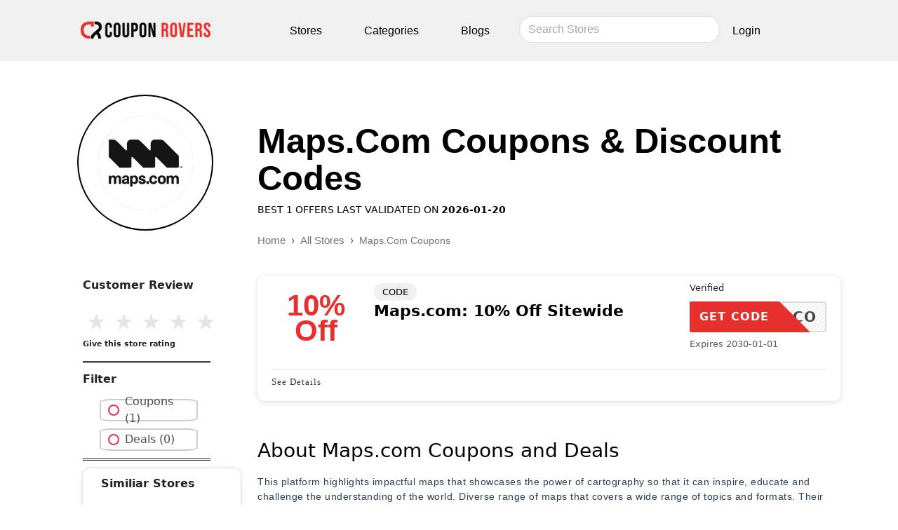

--- FILE ---
content_type: text/html; charset=utf-8
request_url: https://www.couponrovers.com/maps-com-coupons
body_size: 149991
content:
<!DOCTYPE html><html lang="en"><head><meta charSet="utf-8"/><meta name="viewport" content="width=device-width, initial-scale=1"/><link rel="stylesheet" href="/_next/static/css/d3df112486f97f47.css" data-precedence="next"/><link rel="stylesheet" href="/_next/static/css/83f52d7c629ee39d.css" data-precedence="next"/><link rel="stylesheet" href="/_next/static/css/2e75cb2190a2573f.css" data-precedence="next"/><link rel="preload" as="script" fetchPriority="low" href="/_next/static/chunks/webpack-75f48a92732118e3.js"/><script src="/_next/static/chunks/4bd1b696-5f182cf927768f27.js" async=""></script><script src="/_next/static/chunks/517-0705d1274c4357d4.js" async=""></script><script src="/_next/static/chunks/main-app-ee3f8ac746fc8f78.js" async=""></script><script src="/_next/static/chunks/839-8962b4dd313a3ad9.js" async=""></script><script src="/_next/static/chunks/app/layout-706119bb319ab260.js" async=""></script><script src="/_next/static/chunks/349-637004720a48bf80.js" async=""></script><script src="/_next/static/chunks/86-3fab18d9c5b3a90e.js" async=""></script><script src="/_next/static/chunks/app/page-cc037c04080110d1.js" async=""></script><script src="/_next/static/chunks/13b76428-e7d338032a603c0d.js" async=""></script><script src="/_next/static/chunks/app/%5Bstore%5D/page-92da4c6865409d2b.js" async=""></script><link rel="preload" href="https://www.googletagmanager.com/gtag/js?id=G-0LCVH29KV6" as="script"/><title>Maps.com Coupons And Promo Codes | Save 45% | Jan 2026</title><meta name="description" content="Get the latest Maps.com promo codes &amp; coupons and save on your purchase. Get exclusive deals and discount offers for maps, globes, and more."/><meta name="keywords" content="Maps.com, Maps.com Promo Codes, Maps.com Coupons, Maps.com Deals, Maps.com Offers, Maps.com Discounts, Maps.com Savings, Maps.com Off"/><meta name="robots" content="index, follow, nocache"/><meta name="googlebot" content="index, follow, noimageindex, max-video-preview:-1, max-image-preview:large, max-snippet:-1"/><meta name="Takeads" content="Verify"/><meta name="OMG-Verify-V1" content="903de539-0a4b-4203-8aff-2ac2f5304911"/><link rel="canonical" href="https://www.couponrovers.com/maps-com-coupons"/><meta name="google-site-verification" content="G-d9AQ2iy-5dw2rJQk34TMa0NADtG0EoOMzyEDoae_A"/><meta property="og:title" content="Maps.com Coupons And Promo Codes | Save 45% | Jan 2026"/><meta property="og:description" content="Get the latest Maps.com promo codes &amp; coupons and save on your purchase. Get exclusive deals and discount offers for maps, globes, and more."/><meta property="og:url" content="https://www.couponrovers.com/maps-com-coupons"/><meta property="og:site_name" content="Coupon Rovers"/><meta property="og:locale" content="en_US"/><meta property="og:image" content="https://cashoslots.online/images/1721368823670.webp"/><meta property="og:image:width" content="800"/><meta property="og:image:height" content="600"/><meta property="og:type" content="website"/><meta name="twitter:card" content="summary_large_image"/><meta name="twitter:title" content="Maps.com Coupons And Promo Codes | Save 45% | Jan 2026"/><meta name="twitter:description" content="Get the latest Maps.com promo codes &amp; coupons and save on your purchase. Get exclusive deals and discount offers for maps, globes, and more."/><meta name="twitter:image" content="https://cashoslots.online/images/1721368823670.webp"/><meta name="twitter:image:width" content="800"/><meta name="twitter:image:height" content="600"/><link rel="icon" href="/favicon.ico" type="image/x-icon" sizes="16x16"/><script src="/_next/static/chunks/polyfills-42372ed130431b0a.js" noModule=""></script></head><body><nav class="navbar navbar-expand-lg navbar-light"><div class="container"><a class="navbar-brand" style="padding-left:0px" href="/"><img src="/images/mobile-logo.png" alt="Coupon rovers mobile logo" class="d-inline-block" width="40px" height="0px" loading="lazy"/></a> <div class="form-inline"><input type="search" id="search" class="form-control mr-sm-2" placeholder="Search Stores" style="width:210px;margin-top:14px;border-radius:50px" name="search"/><ul></ul></div><button class="navbar-toggler" role="button" data-bs-toggle="collapse" data-bs-target="#mynavbar"><span class="navbar-toggler-icon"></span></button><div class="collapse navbar-collapse" id="mynavbar"><ul class="navbar-nav mx-auto"><li class="nav-item"><a class="nav-link" href="/sitemap">Stores</a></li><li class="nav-item"><a class="nav-link" href="/store-category">Categories</a></li><li class="nav-item"><a class="nav-link" href="/blogs">Blogs</a></li><li class="nav-item"><a class="nav-link" href="/login">Login</a></li></ul></div></div></nav><main><div class="main"><section id="store-page"><div class="container"><div class="row"><div class="col-md-3 col-sm-12 store-cirlogo"><div class="store-cir" style="border:2px solid #000"><div class="store-img"><img src="https://cashoslots.online/images/1721368823670.webp" alt="Maps.com Coupons" loading="lazy"/></div></div></div><div class="col-md-9 col-sm-12"><div class="store-heading"><h1>Maps.com Coupons<!-- --> &amp; Discount Codes</h1></div><div class="store-subheading"><p>BEST <!-- -->1<!-- --> OFFERS LAST VALIDATED ON<!-- --> <span style="font-weight:800;text-transform:uppercase">2026-01-20</span></p></div><div style="--bs-breadcrumb-divider:&#x27;›&#x27;" class="w-full"><ol class="breadcrumb mb-0"><li class="breadcrumb-item"><a href="#" class="text-decoration-none text-secondary">Home</a></li><li class="breadcrumb-item"><a href="/sitemap" class="text-decoration-none text-secondary cursor-pointer">All Stores</a></li><li class="breadcrumb-item"><a class="text-decoration-none text-sm text-secondary">Maps.com Coupons</a></li></ol></div></div></div></div></section><div class="container blue-bg"><div class="row"><div class="col-md-3 store-sidebar"><p style="font-weight:bold">Customer Review</p><label><input class="rating_input__bX56b" type="radio" name="rating" value="1"/><span class="rating_star__qFi_i" style="color:#e4e5e9">★</span></label><label><input class="rating_input__bX56b" type="radio" name="rating" value="2"/><span class="rating_star__qFi_i" style="color:#e4e5e9">★</span></label><label><input class="rating_input__bX56b" type="radio" name="rating" value="3"/><span class="rating_star__qFi_i" style="color:#e4e5e9">★</span></label><label><input class="rating_input__bX56b" type="radio" name="rating" value="4"/><span class="rating_star__qFi_i" style="color:#e4e5e9">★</span></label><label><input class="rating_input__bX56b" type="radio" name="rating" value="5"/><span class="rating_star__qFi_i" style="color:#e4e5e9">★</span></label><p style="font-size:11px;font-weight:bold"></p><div class="double"></div><p style="font-weight:bold">Filter</p><div style="width:59%"><div class="form-check"><label for="coupons" class="custom-radio"><input type="radio" id="coupons" style="display:none" value="coupons"/>Coupons (<!-- -->1<!-- -->)</label></div><div class="form-check"><label for="deals" class="custom-radio"><input type="radio" id="deals" style="display:none" value="deals"/>Deals (<!-- -->0<!-- -->)</label></div></div><div class="double"></div><div style="box-shadow:rgba(67, 71, 85, 0.27) 0px 0px 0.25em, rgba(90, 125, 188, 0.05) 0px 0.25em 1em;border-radius:10px;padding:10px 26px"><p style="font-weight:bold">Similiar Stores</p><ul class="SG"><li class="sgLi"><div class="box"><ul class="s1"></ul></div></li></ul></div><div class="double"></div><div style="box-shadow:rgba(67, 71, 85, 0.27) 0px 0px 0.25em, rgba(90, 125, 188, 0.05) 0px 0.25em 1em;border-radius:10px;padding:10px 26px"><p style="font-weight:bold">Similiar Categories</p><ul class="SG"><li class="sgLi"><div class="box"><ul class="s1"></ul></div></li></ul></div></div><div class="col-md-9"><div style="margin-top:129px"><div class="filter-dropdown-2 mb-3"><div class="double"></div><div style="width:59%;display:flex"><div class="form-check"><label for="coupons" class="custom-radio"><input type="radio" id="coupons" style="display:none" value="coupons"/>Coupons (<!-- -->1<!-- -->)</label></div><div class="form-check"><label for="deals" class="custom-radio"><input type="radio" id="deals" style="display:none" value="deals"/>Deals (<!-- -->0<!-- -->)</label></div></div></div></div><div class="store-offer-item shadow-box"><div class="store-thumb-link"><div class="offer-image"><a style="text-decoration:none" href=""><span class="offer-text">10% Off</span></a></div><div class="store-name"></div></div><div class="latest-coupon"><div class="code-button"><button>CODE</button></div><h3 class="coupon-title"><a href="#">Maps.com: 10% Off Sitewide</a></h3></div><div class="coupon-detail coupon-button-type"><p style="margin-top:-28px;font-size:13px;margin-bottom:10px">Verified</p><a rel="nofollow sponsored" class="coupon-button coupon-code" href="https://tatrck.com/h/1Hu30ymTQ6atLMb7H6nLPsf2H5GnHMiuU3av"><span class="code-text">WELCO</span><span class="get-code">Get Code</span></a><div class="exp-text">Expires <!-- -->2030-01-01<!-- --> <a title="Save This Coupon" class="coupon-save" href="#"><i class="glyphicon glyphicon-star"></i></a></div></div><div class="border-line-coupon"></div><ul class="accordion-list"><li><summary style="font-size:13px!important;font-family:Poppins;letter-spacing:1px;float:left">See Details</summary></li></ul></div><div class="text-center mb-4"></div><br/><div class="des-paragraph"><h3>About Maps.com Coupons and Deals</h3><p>This platform highlights impactful maps that showcases the power of cartography so that it can inspire, educate and challenge the understanding of the world. Diverse range of maps that covers a wide range of topics and formats. Their team knows the importance of maps and how they comprehend our place in the world, our history and our future. Visitors get to experience novel ideas and also they can experience unfamiliar places and also uncover insights that can help prepare for the changing world. Such a collection of maps is curated there by their wonderful team which not only amazes the viewers with the visual prowess but it also provokes thought and also inspires discovery. Users can access a vast range of captivating maps through which they can get the unique lens to understand the complexities of our world in a more easy manner.</p><h4>Products and Services - Maps.Com Deals</h4><p>This platform allows the users to see captivating and impactful maps and also with these maps they can foster a deeper understanding of the world through the power of visual storytelling. There are a wide range of categories that are covered on which they inspire, educate and also provoke curiosity. Mainly if we talk about categories then they are as follows: Living Planet, People &amp; Patterns, Natural Wonders and Odds &amp; Ends. So if you wanna know more than you can do that by visiting their official website where you will get to know about the power of cartography.&nbsp;<br>How do you grab Maps.Com discount codes<br>Maps.com deals are quite easy to grab. All you have to do is select the coupon code from the Coupon Rovers site. After that, you can apply for them on the official Maps.com site, and you will get some really good offers and discounts on the products offered by their site.&nbsp;</p><p><strong>Frequently Asked Questions:-</strong></p><p><strong>Que: How errors and corrections are handled?&nbsp;</strong><br><strong>Ans: </strong>They try their very best so that they can get the stories right but as for humans it is quite natural so in case mistakes happen then their policy is to be transparent and also open about any errors or corrections. In case if you want to request a correction then you can do that by contacting them. To know more visit their official website so that you can get the information that you may need.</p><p><strong>Que: Do Maps.Com partner with organizations?&nbsp;</strong><br><strong>Ans: </strong>They work with organizations and individual creators so that their work can be featured on maps.com and their stories are always linked back to the original maps that they cover and also they acknowledge the owner of a given map. Millions of unique visitors do visit them and also they help your work reach an even wider audience. To know more about their partnership you can visit their official website so that you can get access to the information that is displayed on their site.</p><p><strong>What makes us trustworthy?&nbsp;</strong></p><p>Coupon Rovers is a trusted and growing platform for landing outstanding coupons. The company is empowering millions of people to have top-notch shopping experiences. The company has verified the alliance's Maps.com coupons and deals to save money and time and gain the foremost shopping experience with your favorite brand. The team of the best researchers furnishes you with the best stores to shop for products at the best price. We are here to ensure that every user benefits from sharing, rating, and reviewing coupons and deals. Coupon Rovers is an innovative promotional media solution that includes coupon codes, deals, promo codes, cashback offers, free shipping offers, discount offers, and more to save money on online shopping. The company's priority is ensuring users can trust coupon rovers, with a cluster of dedicated teams who regularly monitor coupon verification and authenticity.</p></div></div></div></div></div></main><footer class="bg-footer"><div class="container"><div class="row"><div class="col-lg-3 col-md-3 col-sm-12 col-12"><div class=""><h6 class="footer-heading text-uppercase text-black">Popular Stores</h6><ul class="list-unstyled footer-link "><li><a href="#">Marks &amp; Spencers Coupons </a></li><li><a href="#">VogaCloset Coupons</a></li><li><a href="#">level shoes Coupons </a></li><li><a href="#">MumzWorld Coupons </a></li><li><a href="#">Adidas Coupons</a></li></ul></div></div><div class="col-lg-4 col-md-4 col-sm-12 col-12 top-foot"><div class=""><h6 class="footer-heading text-uppercase text-black">Latest Blogs</h6><ul class="list-unstyled footer-link"><li><a class="blog-link" href="/blogs/best-christmas-and-new-year-discounts-in-uae-top-stores"> <!-- -->Best Christmas and New Year Discounts in UAE Top Stores</a></li><li><a class="blog-link" href="/blogs/uae-top-stores-black-friday-sale-grab-your-deals-fast"> <!-- -->UAE Top Stores Black Friday Sale-Grab Your Deals Fast</a></li><li><a class="blog-link" href="/blogs/11.11-super-sale-uae-best-offers-from-amazon-noon-namshi-and-more"> <!-- -->11.11 Super Sale UAE-Best Offers from Amazon Noon Namshi and More</a></li><li><a class="blog-link" href="/blogs/exclusive-skincare-offers-from-top-beauty-brands"> <!-- -->Exclusive Skincare Offers from Top Beauty Brands</a></li><li><a class="blog-link" href="/blogs/10-smart-ways-to-save-money-on-fashion-in-the-uae"> <!-- -->10 Smart Ways to Save Money on Fashion in the UAE</a></li></ul></div></div><div class="col-lg-2 col-md-2 col-sm-12 col-6 top-foot"><div class=""><h6 class="footer-heading text-uppercase text-black">Help</h6><ul class="list-unstyled footer-link "><li><a href="/faq">FAQ</a></li><li><a href="/term-and-condition">Term &amp; Condition</a></li><li><a href="/contact">Contact</a></li><li><a href="/about">About Us</a></li><li><a href="/sitemap">Sitemap</a></li></ul></div></div><div class="col-lg-3 col-md-3 col-sm-12 col-6 top-foot"><div class=""><h6 class="footer-heading text-uppercase text-black">Contact Us</h6><p class="contact-info">Contact us by emailing</p><p class="contact-info"><a href="/cdn-cgi/l/email-protection#4a29253f3a252438253c2f38390a2d272b232664292527"><span class="__cf_email__" data-cfemail="32515d47425d5c405d4457404172555f535b5e1c515d5f">[email&#160;protected]</span></a></p><div class="mt-5"><ul class="list-inline"><li class="list-inline-item"><a target="_blank" href="https://www.facebook.com/CouponRovers/"><i class="fa-brands fa-facebook-f" style="font-size:25px"></i></a></li><li class="list-inline-item"><a target="_blank" href="https://www.instagram.com/coupon.rovers/"><i class="fa-brands fa-instagram" style="font-size:25px"></i></a></li><li class="list-inline-item"><a target="_blank" href="https://x.com/CouponRoverss"><i class="fa-brands fa-x-twitter" style="font-size:25px"></i></a></li><li class="list-inline-item"><a target="_blank" href="https://in.pinterest.com/couponroversss/"><i class="fa-brands fa-pinterest" style="font-size:25px"></i></a></li></ul></div></div></div></div></div><div class="text-center mt-5"><p class="footer-alt mb-0 f-14">If you make a purchase after clicking on the links on this site, www.couponrovers.com may earn an affiliate commission from the site you visit. <br/>©2003-2025 All rights reserved by Couponrovers</p></div></footer><script data-cfasync="false" src="/cdn-cgi/scripts/5c5dd728/cloudflare-static/email-decode.min.js"></script><script src="/_next/static/chunks/webpack-75f48a92732118e3.js" async=""></script><script>(self.__next_f=self.__next_f||[]).push([0])</script><script>self.__next_f.push([1,"4:\"$Sreact.fragment\"\n6:I[5244,[],\"\"]\n7:I[3866,[],\"\"]\n9:I[6213,[],\"OutletBoundary\"]\nb:I[6213,[],\"MetadataBoundary\"]\nd:I[6213,[],\"ViewportBoundary\"]\nf:I[4835,[],\"\"]\n1:HL[\"/_next/static/css/d3df112486f97f47.css\",\"style\"]\n2:HL[\"/_next/static/css/83f52d7c629ee39d.css\",\"style\"]\n3:HL[\"/_next/static/css/2e75cb2190a2573f.css\",\"style\"]\n0:{\"P\":null,\"b\":\"njUgs1_d9WIyNI02Qb943\",\"p\":\"\",\"c\":[\"\",\"maps-com-coupons\"],\"i\":false,\"f\":[[[\"\",{\"children\":[[\"store\",\"maps-com-coupons\",\"d\"],{\"children\":[\"__PAGE__\",{}]}]},\"$undefined\",\"$undefined\",true],[\"\",[\"$\",\"$4\",\"c\",{\"children\":[[[\"$\",\"link\",\"0\",{\"rel\":\"stylesheet\",\"href\":\"/_next/static/css/d3df112486f97f47.css\",\"precedence\":\"next\",\"crossOrigin\":\"$undefined\",\"nonce\":\"$undefined\"}],[\"$\",\"link\",\"1\",{\"rel\":\"stylesheet\",\"href\":\"/_next/static/css/83f52d7c629ee39d.css\",\"precedence\":\"next\",\"crossOrigin\":\"$undefined\",\"nonce\":\"$undefined\"}]],\"$L5\"]}],{\"children\":[[\"store\",\"maps-com-coupons\",\"d\"],[\"$\",\"$4\",\"c\",{\"children\":[null,[\"$\",\"$L6\",null,{\"parallelRouterKey\":\"children\",\"segmentPath\":[\"children\",\"$0:f:0:1:2:children:0\",\"children\"],\"error\":\"$undefined\",\"errorStyles\":\"$undefined\",\"errorScripts\":\"$undefined\",\"template\":[\"$\",\"$L7\",null,{}],\"templateStyles\":\"$undefined\",\"templateScripts\":\"$undefined\",\"notFound\":\"$undefined\",\"notFoundStyles\":\"$undefined\"}]]}],{\"children\":[\"__PAGE__\",[\"$\",\"$4\",\"c\",{\"children\":[\"$L8\",[[\"$\",\"link\",\"0\",{\"rel\":\"stylesheet\",\"href\":\"/_next/static/css/2e75cb2190a2573f.css\",\"precedence\":\"next\",\"crossOrigin\":\"$undefined\",\"nonce\":\"$undefined\"}]],[\"$\",\"$L9\",null,{\"children\":\"$La\"}]]}],{},null]},null]},null],[\"$\",\"$4\",\"h\",{\"children\":[null,[\"$\",\"$4\",\"PCz7Y2ER5YsT62rzCsIBI\",{\"children\":[[\"$\",\"$Lb\",null,{\"children\":\"$Lc\"}],[\"$\",\"$Ld\",null,{\"children\":\"$Le\"}],null]}]]}]]],\"m\":\"$undefined\",\"G\":[\"$f\",\"$undefined\"],\"s\":false,\"S\":false}\ne:[[\"$\",\"meta\",\"0\",{\"name\":\"viewport\",\"content\":\"width=device-width, initial-scale=1\"}]]\n"])</script><script>self.__next_f.push([1,"10:I[3779,[\"839\",\"static/chunks/839-8962b4dd313a3ad9.js\",\"177\",\"static/chunks/app/layout-706119bb319ab260.js\"],\"default\"]\n12:I[3288,[\"839\",\"static/chunks/839-8962b4dd313a3ad9.js\",\"177\",\"static/chunks/app/layout-706119bb319ab260.js\"],\"UserProvider\"]\n13:I[1946,[\"839\",\"static/chunks/839-8962b4dd313a3ad9.js\",\"177\",\"static/chunks/app/layout-706119bb319ab260.js\"],\"default\"]\n14:I[4839,[\"839\",\"static/chunks/839-8962b4dd313a3ad9.js\",\"349\",\"static/chunks/349-637004720a48bf80.js\",\"86\",\"static/chunks/86-3fab18d9c5b3a90e.js\",\"974\",\"static/chunks/app/page-cc037c04080110d1.js\"],\"\"]\n15:I[2968,[\"839\",\"static/chunks/839-8962b4dd313a3ad9.js\",\"177\",\"static/chunks/app/layout-706119bb319ab260.js\"],\"default\"]\n11:T14fc,"])</script><script>self.__next_f.push([1,"\u003cscript type=\"application/ld+json\"\u003e\n{\n  \"@context\": \"https://schema.org\",\n  \"@type\": \"FAQPage\",\n  \"mainEntity\": [{\n    \"@type\": \"Question\",\n    \"name\": \"How can coupons be used?\",\n    \"acceptedAnswer\": {\n      \"@type\": \"Answer\",\n      \"text\": \"To find coupons online, all you need is internet connectivity and an accurate coupons directory that will give you all the best deals like couponrovers.com. Check the products and brands that you like and make your mind on what you want to purchase, then check if coupons for the product are available on couponrovers.com.\nUse the coupon code while checking out with your order, and see your savings.\nKeep in touch with us as we always update our coupon list and save the most on incredible products.\"\n    }\n  },{\n    \"@type\": \"Question\",\n    \"name\": \"How to check discounts for a store on couponrovers.com?\",\n    \"acceptedAnswer\": {\n      \"@type\": \"Answer\",\n      \"text\": \"Every shopaholic has some favorite stores, and finding discounts for that store is an opportunity.\nDo not worry, as couponrovers.com is here to help you. On our website, you can find stores and coupons that we have for the particular store.\nLoad the Coupon Rovers website, then search for the store that you are looking for, then check the available offers for the store of your choice.\"\n    }\n  },{\n    \"@type\": \"Question\",\n    \"name\": \"I am unable to find a coupon that I saw before. Where can I find it?\",\n    \"acceptedAnswer\": {\n      \"@type\": \"Answer\",\n      \"text\": \"Generally, coupons do not disappear from our website but if you do think that a coupon is not available then it has expired and can no longer be used.\nWe remove coupons that no longer work as we want to provide a positive user experience and keep coupons that we think will work.\"\n    }\n  },{\n    \"@type\": \"Question\",\n    \"name\": \"Can I list my store on couponrovers.com?\",\n    \"acceptedAnswer\": {\n      \"@type\": \"Answer\",\n      \"text\": \"If you have a business and want to list it on our website, submit your details through a supporting form. The form will contain all the details of your store, and if we find the information to be correct, then from the next time, your store and coupons will be available on couponrovers.com.\"\n    }\n  },{\n    \"@type\": \"Question\",\n    \"name\": \"What is couponrovers.com?\",\n    \"acceptedAnswer\": {\n      \"@type\": \"Answer\",\n      \"text\": \"Coupon Rovers is one of the largest directories of online coupon stores wherein you can find latest and updated discount coupons.\nFind coupons from all your favourite stores and buy your favourite products at a discount with our help. We are always there to help fellow shoppers with new updated discount codes.\"\n    }\n  },{\n    \"@type\": \"Question\",\n    \"name\": \"How can I opt out of coupon rovers email list?\",\n    \"acceptedAnswer\": {\n      \"@type\": \"Answer\",\n      \"text\": \"Login to your coupon rovers account, go to your profile, then go to settings, then go to subscriptions and opt out.\nThere is also another method for this you should open an email from coupon rovers, then click opt out from the newsletter option at the end of the mail.\"\n    }\n  },{\n    \"@type\": \"Question\",\n    \"name\": \"How can I send a query to Coupon Rovers?\",\n    \"acceptedAnswer\": {\n      \"@type\": \"Answer\",\n      \"text\": \"Go to the contact us page on the Coupon Rovers Website and fill out the contact form with details about the nature of your query. We will reach back to you after finding a solution to your query.\"\n    }\n  },{\n    \"@type\": \"Question\",\n    \"name\": \"What can I do if a coupon code does not work?\",\n    \"acceptedAnswer\": {\n      \"@type\": \"Answer\",\n      \"text\": \"We do our best to display all the accurate coupon codes that have high chances of successfully giving you discounts but in case a coupon is invalid the best thing you can do is inform us and we will remove it from our website.\"\n    }\n  },{\n    \"@type\": \"Question\",\n    \"name\": \"What is a single use code?\",\n    \"acceptedAnswer\": {\n      \"@type\": \"Answer\",\n      \"text\": \"Single use codes are unique coupon codes that are created for a single time use only. They will be delivered to you by email or displayed to you when you click the link on our website.\"\n    }\n  },{\n    \"@type\": \"Question\",\n    \"name\": \"What are the benefits of voting for coupons?\",\n    \"acceptedAnswer\": {\n      \"@type\": \"Answer\",\n      \"text\": \"If you find a coupon on our website that works kindly make sure that you vote for the coupon. Voting for coupons gives it credit and validity. When customers see a coupon with a high number of votes, they are likely to go for it as it means that this coupon generally works.\nIt gives customers a better user experience if they can tell from beforehand whether a coupon is accurate or not.\nSo, if you enjoy our website please be make sure to vote for coupons that worked for you.\"\n    }\n  },{\n    \"@type\": \"Question\",\n    \"name\": \"What is an in-store coupon code?\",\n    \"acceptedAnswer\": {\n      \"@type\": \"Answer\",\n      \"text\": \"The retail industry is not dead yet as there are thousands of brilliant stores that customers love to shop from, that's why customers look for coupon codes that can be used in offline stores too.\nCoupon Rovers mostly deals with coupons from online store but if a coupon is supposed to be used at a retail store then, it will be marked as an in-store coupon on our website.\"\n    }\n  }]\n}\n   \u003c/script\u003e"])</script><script>self.__next_f.push([1,"16:T1cc2,"])</script><script>self.__next_f.push([1,"\u003cp\u003eThe​‍​‌‍​‍‌​‍​‌‍​‍‌ festive season in the UAE is marked by shining lights, decorated houses, and the familiar bustle of year-end shopping. December is a month when online shops present some of the most amazing \u003ca href=\"https://en.wikipedia.org/wiki/Christmas\"\u003eChristmas\u003c/a\u003e and New Year offers of the entire year. Regardless of whether you are taking care of the celebrations, making gift plans, or updating your wardrobe, locating the best discounts will become a lot easier if you are aware of the right places.\u0026nbsp;\u003c/p\u003e\u003ch2\u003eWhy Festive Season Shopping Feels Special in the UAE\u003c/h2\u003e\u003cp\u003eThe UAE has a vibrant online shopping culture and the Christmas-New Year period is its main occasion. The event itself makes shopping thrilling, gift sets, limited-edition collections, themed decor, and quick delivery options add both comfort and delight. Online shops release their sales early, so that customers can have a better plan and be free of the last-minute holiday stress.\u003c/p\u003e\u003cp\u003eOne more reason why shopping in December is very different is the way the discounts are gradually released. Shops start with a few small markdowns and then toward Christmas Eve and New Year’s Eve they have bigger price drops. It is a perfect time to check out the different prices and decide the moment when you make your ​‍​‌‍​‍‌​‍​‌‍​‍‌purchases.\u003c/p\u003e\u003ch3\u003eWhat to Expect from Christmas \u0026amp; New Year Sales\u003c/h3\u003e\u003cp\u003eOnline​‍​‌‍​‍‌​‍​‌‍​‍‌ shoppers in the UAE will be able to enjoy various offers such as price cuts, bundle deals, festive combos, flash sales, and special offers across the major categories. Generally, the best discounts are given to the categories of electronics, fashion, beauty, home décor, fragrances, and toys. Besides, brands put together holiday gift boxes which not only give you the convenience of buying a nice present but also save you the trouble of looking for the gift. Delivery services are are also quicker during this period since stores, expecting the demand, have already made their arrangements for the ​‍​‌‍​‍‌​‍​‌‍​‍‌logistics.\u003c/p\u003e\u003ch4\u003eAmazon UAE - Affordable Gifting \u0026amp; Seasonal Essentials\u003c/h4\u003e\u003cp\u003eAmazon UAE becomes a favourite destination during the festive months because of its broad selection and consistent bargains.\u003c/p\u003e\u003cp\u003e\u003cstrong\u003eHere’s what shoppers can look forward to:\u003c/strong\u003e\u003c/p\u003e\u003col\u003e\u003cli\u003eBig drops across electronics, kitchen appliances, personal gadgets, and festive home décor\u003c/li\u003e\u003cli\u003eFast delivery options and wallet-based cashback rewards\u003c/li\u003e\u003cli\u003eDaily flash sales helping customers secure last-minute gifts\u003c/li\u003e\u003c/ol\u003e\u003cp\u003eFrom stocking fillers to premium gifts, Amazon UAE covers almost every category at competitive prices, especially during December.\u003c/p\u003e\u003ch4\u003eNamshi - Fashion, Beauty, and Winter Collections\u0026nbsp;\u003c/h4\u003e\u003cp\u003eNamshi is the go-to platform for anyone preparing stylish Christmas or New Year looks.\u003cbr\u003eShoppers can enjoy:\u003c/p\u003e\u003col\u003e\u003cli\u003eMarkdowns across women’s, men’s, and kids’ fashion\u003c/li\u003e\u003cli\u003eTrendy jackets, boots, party wear, and winter edits\u003c/li\u003e\u003cli\u003eExtra savings during checkout through selective\u0026nbsp;\u003cstrong\u003ecoupon code\u003c/strong\u003e use\u003c/li\u003e\u003c/ol\u003e\u003cp\u003eNamshi also releases themed beauty boxes and curated outfits, making festive gifting simple and chic.\u003c/p\u003e\u003cp\u003e\u003cstrong\u003eNoon - Best for Tech, Home, and Lifestyle Festive Deals\u003c/strong\u003e\u003c/p\u003e\u003cp\u003eNoon​‍​‌‍​‍‌​‍​‌‍​‍‌ is a preferred store over the Christmas and New Year period mainly because of its combination of electronic, lifestyle products, winter décor, and fragrance sets. The platform usually announces all-day sales during the festive period besides huge reductions on the top-selling items. Their limited-time discount coupon offers give an opportunity to buyers to keep more in their pockets for an already money-saving item.\u003c/p\u003e\u003cp\u003eYou can plan anything for the purchase and \u003ca href=\"https://www.couponrovers.com/noon-coupons\"\u003e\u003cstrong\u003eNoon discount coupons\u003c/strong\u003e\u003c/a\u003e will make it affordable to purchase.\u003c/p\u003e\u003ch4\u003eGeneral Tips to Save During Christmas \u0026amp; New Year\u003c/h4\u003e\u003cp\u003eShopping during the festive season becomes much more rewarding when you plan the right way. Comparing prices across top stores, checking shipping deadlines, and understanding return policies can make a big difference.\u003c/p\u003e\u003cp\u003e\u003cstrong\u003eAlways keep an eye on:\u003c/strong\u003e\u003c/p\u003e\u003col\u003e\u003cli\u003eFree delivery thresholds\u003c/li\u003e\u003cli\u003eEarly-bird promotions\u003c/li\u003e\u003cli\u003eMidnight flash drops\u003c/li\u003e\u003cli\u003eSpecial timed offers\u003c/li\u003e\u003c/ol\u003e\u003cp\u003eThese strategies make sure you get the best value while keeping your holiday shopping list under budget.\u003c/p\u003e\u003cp\u003e\u003cstrong\u003eUse​‍​‌‍​‍‌​‍​‌‍​‍‌ Coupons the Right Way\u003c/strong\u003e\u003c/p\u003e\u003cp\u003eThere are lots of consumers who are not aware that the right coupon codes can bring them a huge discount in December. It doesn't matter if you are purchasing fashion, gadgets, or gifts; online shops are very active in giving away exclusive coupons, promo codes, and festive discount offers that make your checkout amount less by the minute.\u003c/p\u003e\u003cp\u003e\u003cstrong\u003eExpensive Products to Buy During Festive Sales\u003c/strong\u003e\u003c/p\u003e\u003cp\u003eThe Christmas and New Year period is an ideal time to buy products that are hardly ever put on sale. These kinds of electronics such as tablets, headphones, or smart home gadgets get to be heavily discounted. Also, the fashion wardrobe basics like jackets, party dresses, shoes, and accessories especially on \u003ca href=\"https://www.couponrovers.com/namshi-coupons\"\u003e\u003cstrong\u003eNamshi discount code \u003c/strong\u003e\u003c/a\u003eof the original price.\u003c/p\u003e\u003cp\u003eFragrances, skincare sets, chocolates, watches, toys, and personalized gifts are some of the most popular items for festive ​‍​‌‍​‍‌​‍​‌‍​‍‌gifting.\u003c/p\u003e\u003cp\u003e\u003cstrong\u003eWhy Online Shopping Wins Over In-Store Shopping During Festive Season\u003c/strong\u003e\u003c/p\u003e\u003cp\u003eOnline​‍​‌‍​‍‌​‍​‌‍​‍‌ shopping makes life so much easier with its lower prices and greater selection of products, which is especially true during Christmas and New Year. Customers can forget about packed shopping centers, long waiting lines, and stores with no stock and instead get personalized suggestions, online-only promotions, and quicker payment.\u003c/p\u003e\u003cp\u003eBesides that, shops are also frequently refreshing their festive collections online, giving consumers new choices every few days. Flash sales, limited-time drops, and exclusive bundles are there for you only if you visit their websites or apps.\u003c/p\u003e\u003cp\u003e\u003cstrong\u003eFinal Thoughts\u003c/strong\u003e\u003c/p\u003e\u003cp\u003eThe holiday season in the UAE is packed with happiness, parties, and amazing shopping deals that are hard to resist. Online shoppers in the UAE can grab great fashion and tech deals thanks to platforms like Amazon UAE, Namshi, and Noon that offer hefty discounts in December. Put in the perfect promo code, take advantage of a discount coupon once in a while, and be up to date with the major seasonal deals if you want your shopping to be even more rewarding.\u003c/p\u003e\u003cp\u003eWhether it is \u003ca href=\"https://www.couponrovers.com/store-category/gifts\"\u003egift\u003c/a\u003e shopping, home decorating, or getting ready for New Year parties, these leading online stores in the UAE are the perfect places to shop if you want to have both the fun and the savings of the ​‍​‌‍​‍‌​‍​‌‍​‍‌season.\u003c/p\u003e"])</script><script>self.__next_f.push([1,"17:T2775,"])</script><script>self.__next_f.push([1,"\u003cp\u003e\u003ca href=\"https://en.wikipedia.org/wiki/Black_Friday_(shopping)\"\u003e\u003cstrong\u003eBlack​‍​‌‍​‍‌​‍​‌‍​‍‌ Friday\u003c/strong\u003e\u003c/a\u003e in the United Arab Emirates is now one of the most anticipated seasons of shopping throughout the year, which makes online stores the most lively places with unbelievable offers, savings for a limited time, and exclusive coupon deals. As November approaches, consumers from Dubai, Abu Dhabi, and the whole UAE wait for the moment when their favorite brands will cut prices on fashion, electronics, beauty, home essentials, and lifestyle products. If you are a trend lover, a gadget enthusiast, or someone who is just waiting for the perfect time to shop smart, then the Black Friday sale in the UAE stores online is your golden window to grab the best deals before they disappear.\u003c/p\u003e\u003cp\u003eThis sale is not only about discounts; it's about buying premium products at pocket-friendly prices. UAE shoppers have unlimited ways to save with the likes of Shein, Ounass, and Noon unleashing their massive offers. The festive deal and special coupon code combinations allow you to save even more. It becomes very important to stay ready as the season is coming because the quickest buyers get the best ​‍​‌‍​‍‌​‍​‌‍​‍‌steals.\u003c/p\u003e\u003ch2\u003eAbout Black Friday Sale in UAE\u003c/h2\u003e\u003cp\u003eThe​‍​‌‍​‍‌​‍​‌‍​‍‌ Black Friday sale in the UAE is not only a global trend, but it has turned into a national shopping phenomenon. In the Middle East, it is commonly referred to as \"White Friday\". This once-a-year sale has lowered the prices of major categories such as fashion, electronics, home accessories, luxury goods, beauty, and toys. In contrast to usual sales, Black Friday offers some of the year's most significant discounts, thus, it is the best time for consumers to either clear their wish lists or buy gifts for the upcoming festive season at an early date.\u003c/p\u003e\u003cp\u003eHuge participation of both international luxury platforms and budget-friendly marketplaces is one of the great advantages of the UAE Black Friday shopping season. Thus, Ounass offers you luxury fashion, whereas Shein offers you trendy everyday outfits at affordable prices. Similarly, Noon brings you tech essentials, while home products and beauty items are available at a discounted price in almost every major category. Besides that, customers can also register on sale pages to get early alerts, thus, they will never miss Shein coupon Black Friday deals, \u003ca href=\"https://www.couponrovers.com/ounass-coupons\"\u003e\u003cstrong\u003eOunass promo code\u003c/strong\u003e\u003c/a\u003e Black Friday drops, or Noon coupon Black Friday ​‍​‌‍​‍‌​‍​‌‍​‍‌offers.\u003c/p\u003e\u003ch3\u003eBlack Friday sale UAE stores online\u003c/h3\u003e\u003cp\u003eThe​‍​‌‍​‍‌​‍​‌‍​‍‌ Black Friday sale in the UAE stores online unites the largest fashion, beauty, and lifestyle platforms to offer customers the opportunity to get the products they love at huge price cuts without the need to go out. Online stores in the UAE are making this weekend a shopping festival packed with limited-time drops, surprise deals, and exclusive promo codes, from the latest fashion and luxurious accessories to electronics and home essentials.\u0026nbsp;\u003c/p\u003e\u003ch4\u003eUAE Black Friday Sale - Top Stores \u0026amp; What They Offer\u003c/h4\u003e\u003cp\u003eBlack​‍​‌‍​‍‌​‍​‌‍​‍‌ Friday is by far the most competitive sales event amongst the most loved brands in UAE. Each brand comes with its unique charm, where some attract customers by providing huge discounts, while others entice customers by offering exclusive luxury deals, and some provide fast delivery for last-minute purchases. In addition, you can conveniently combine store discounts with a Shein discount code for Black Friday offers, Ounass coupon for UAE promotions, or Noon discount code for UAE savings to reduce your final bill to a great ​‍​‌‍​‍‌​‍​‌‍​‍‌extent.\u003c/p\u003e\u003cp\u003e\u003cstrong\u003eShein UAE\u003c/strong\u003e\u003c/p\u003e\u003cp\u003eShein​‍​‌‍​‍‌​‍​‌‍​‍‌ remains one of the top fashion places to visit in the UAE, a trend that is particularly noticeable during the Black Friday period. The store is basically a fashion and lifestyle heaven with hundreds of products in clothing, accessories, and lifestyle categories, all of which are priced inexpensively. With the special Black Friday collections, Shein makes it possible to save a lot of money by offering huge discounts across categories such as dresses, winterwear, footwear, and beauty. Buyers who enter a \u003ca href=\"https://www.couponrovers.com/shein-coupons\"\u003e\u003cstrong\u003eShein coupon\u003c/strong\u003e\u003c/a\u003e Black Friday code during the checkout process get an additional discount to the ongoing offers. Every couple of hours, Shein is also holding flash sales for a limited time only. So, customers can enjoy the thrill of catching surprise deals not just for a day but throughout the entire ​‍​‌‍​‍‌​‍​‌‍​‍‌week.\u003c/p\u003e\u003cp\u003e\u003cstrong\u003eOunass UAE\u003c/strong\u003e\u003c/p\u003e\u003cp\u003eIf​‍​‌‍​‍‌​‍​‌‍​‍‌ you are a fan of high fashion, Ounass is definitely one of the most reliable platforms in the area. Black Friday is a perfect time to get your hands on luxury handbags, designer outfits, fine jewelry, and beautifully curated beauty hampers at amazing prices. Ounass deals in this season make luxury shopping more accessible to a wider audience, and the use of an Ounass promo code Black Friday offer can bring down the price even further. By having an Ounass as your shopping destination, you can enjoy quick delivery in the UAE, the convenience of gift packaging, and the excitement of buying from exclusive designer launches. It is also very simple to raise your discount to a higher level and make your luxury selections even more rewarding by a UAE Ounass coupon ​‍​‌‍​‍‌​‍​‌‍​‍‌code.\u003c/p\u003e\u003cp\u003e\u003cstrong\u003eNoon UAE\u003c/strong\u003e\u003c/p\u003e\u003cp\u003eNot​‍​‌‍​‍‌​‍​‌‍​‍‌ a single Black Friday sale in the UAE can be remembered if we don't talk about Noon, a platform that is very popular for its gigantic discounts on electronics, appliances, homeware, fashion, and toys. The deals of Noon during Black Friday in which reductions are done on smartphones, gaming consoles, laptops, home essentials, fragrances, and more are among the biggest every year. Limited-quantity deals and flash sales, as well, make the experience very exciting. Price reduction can be achieved further by the application of a Noon promo code at the time of checkout, whereas a \u003ca href=\"https://www.couponrovers.com/noon-coupons\"\u003e\u003cstrong\u003eNoon coupon\u003c/strong\u003e\u003c/a\u003e Black Friday offer can be the unlocking of an extra saving on the selected categories. So if you are a tech lover or a homemaker, the Noon discount code UAE is just the right way to shop at Black Friday making it a perfect ​‍​‌‍​‍‌​‍​‌‍​‍‌time.\u003c/p\u003e\u003cp\u003e\u003cstrong\u003eWhen Is Black Friday Sale in Dubai?\u003c/strong\u003e\u003c/p\u003e\u003cp\u003eIn​‍​‌‍​‍‌​‍​‌‍​‍‌ Dubai and the rest of the UAE, Black Friday sale is usually starting the last week of November. A large number of stores are announcing their early Black Friday deals as early as the middle of November, so shoppers don't have to wait till the last minute to shop. The exact days of the sale vary from platform to platform but it is generally between 24-30 of November.\u003c/p\u003e\u003cp\u003eSince stores may have different offers each day and also have flash deals, mega discounts for the day, and promotions only for the weekend, it is advisable for shoppers to follow the announcements closely and to subscribe to newsletters. By this means, you cannot miss Shein discount code Black Friday, Ounass Deals or Noon coupon Black Friday. And if you shop early, you will be able to obtain the items you want before they get sold out, especially in electronics and fashion items that are in high ​‍​‌‍​‍‌​‍​‌‍​‍‌demand.\u003c/p\u003e\u003cp\u003e\u003cstrong\u003eCustomer Experience During Black Friday\u003c/strong\u003e\u003c/p\u003e\u003cp\u003eBlack Friday shopping in the UAE is designed to be smooth, easy, and enjoyable. Most platforms upgrade their websites for faster browsing and introduce smart filters to help you quickly find what you’re looking for. Shoppers can also take advantage of flexible return policies, safe payment options, and strong customer support throughout the season.\u003c/p\u003e\u003cp\u003e\u003cstrong\u003eTips​‍​‌‍​‍‌​‍​‌‍​‍‌ to Save More During Black Friday in the UAE\u003c/strong\u003e\u003c/p\u003e\u003cp\u003eThe whole experience of Black Friday shopping becomes way more awesome when you know how to apply the right tricks to still save some extra cash. To do that, make sure to check prices of the same product at different stores across the UAE as there is a possibility that some online shops run a flash deal which could change every hour or so.\u0026nbsp;\u003c/p\u003e\u003cp\u003eAnother advantage of subscribing lists is that you can be the first to get access to the offers before everybody else. Moreover, if you happen to buy several products, it is wise to collect them in one package as many enterprises will give you a higher discount if the total value of your cart is greater. By taking these minor steps in your shopping journey, you will be able to double your buying power and still have a budget left over for other things.\u003c/p\u003e\u003cp\u003e\u003cstrong\u003eFinal Thoughts\u003c/strong\u003e\u003c/p\u003e\u003cp\u003eBlack Friday in the UAE is not just the usual sale event it’s the most massive chance of the entire year to acquire high-end fashion, beauty, electronics, and lifestyle products at incredibly low prices. Due to the numerous trustworthy online stores the consumers get maximum convenience and value at the same time. The decision is yours whether to give your closet a fresh look, get some presents, or merely be curious about the great deals that assure to have something tempting in store for everyone this shopping season. Prepare your wish list, gather your coupons, and delight in the excitement of nabbing the best deals before someone else ​‍​‌‍​‍‌​‍​‌‍​‍‌does.\u003c/p\u003e"])</script><script>self.__next_f.push([1,"18:T2b77,"])</script><script>self.__next_f.push([1,"\u003cp\u003eThe UAE is all set for one of the year’s biggest shopping spectacles, the 11.11 Super Sale. Originating from Asia as Singles’ Day, this event has now become a global shopping phenomenon. Every November, millions of shoppers eagerly wait for the date 11.11 to grab mind-blowing discounts, limited-time offers, and exclusive coupon codes. In the UAE, the excitement doubles as top online retailers like Amazon, Noon, Namshi, Talabat, Shein, and Bath \u0026amp; Body Works unveil deals that shoppers wait for all year. Whether you want to revamp your wardrobe, upgrade your gadgets, restock your beauty essentials, or enjoy discounted food deliveries, the 11.11 Super Sale UAE has something for everyone.\u003c/p\u003e\u003cp\u003eBelow is an overview of what the biggest UAE platforms are offering this year and how you can save the most by using exclusive coupon codes and promo offers.\u003c/p\u003e\u003cp\u003e\u003cstrong\u003eAmazon UAE\u003c/strong\u003e\u003c/p\u003e\u003cp\u003eWhen it comes to mega sales, Amazon UAE never disappoints. During the \u003ca href=\"https://en.wikipedia.org/wiki/Singles%27_Day\"\u003e\u003cstrong\u003e11.11 Super Sale\u003c/strong\u003e\u003c/a\u003e, Amazon rolls out massive discounts across every category imaginable, from tech gadgets and home appliances to fashion, beauty, and lifestyle products. Prime members often get early access to these deals, ensuring they can shop before stocks run out. Discounts during this event can go as high as 70%, and the offers are further boosted by additional promo codes and bank-partner discounts.\u003c/p\u003e\u003cp\u003eTo make the most of the sale, shoppers can use the Amazon coupon code UAE and apply \u003ca href=\"https://www.couponrovers.com/amazon-coupons\"\u003e\u003cstrong\u003eAmazon promo codes\u003c/strong\u003e\u003c/a\u003e at checkout for extra savings. Many deals include exclusive Prime-only coupons or double-discount offers for selected categories. Apart from the lower prices, shoppers also benefit from fast and reliable delivery, hassle-free returns, and flexible payment methods. The combination of attractive discounts and multiple Amazon discount codes UAE makes it one of the top destinations during the 11.11 shopping festival.\u003c/p\u003e\u003cp\u003e\u003cstrong\u003eNoon UAE\u003c/strong\u003e\u003c/p\u003e\u003cp\u003eNoon is another key player in the 11.11 Super Sale UAE. Known for its wide product range and unbeatable prices, Noon offers massive discounts on electronics, fashion, beauty, and home essentials during this period. Shoppers can find products discounted up to 80%, and the excitement builds even more with the use of \u003ca href=\"https://www.couponrovers.com/noon-coupons\"\u003e\u003cstrong\u003eNoon coupon UAE\u003c/strong\u003e\u003c/a\u003e codes. Noon discount codes and Noon promo codes are easily available during the sale and can be used on both the website and mobile app.\u003c/p\u003e\u003cp\u003eWhat makes Noon stand out during the 11.11 Super Sale is its user-friendly experience. Customers enjoy same-day delivery in several UAE locations, Buy Now Pay Later options through services like Tabby and Tamara, and reliable return policies. Noon promo codes are often stackable, meaning you can apply a Noon discount code on top of already reduced prices to maximize savings. Using the right coupon can help shoppers cut down their final bill even further, turning big-ticket items into affordable purchases.\u003c/p\u003e\u003cp\u003e\u003cstrong\u003eNamshi UAE\u003c/strong\u003e\u003c/p\u003e\u003cp\u003eNamshi is the go-to platform for fashion lovers during the 11.11 sale. The brand focuses heavily on clothing, footwear, beauty, and lifestyle accessories, and the 11.11 Super Sale is one of the best times to shop for style upgrades. During this period, Namshi offers up to 70% off across its entire collection, with an additional layer of discounts available through \u003ca href=\"https://www.couponrovers.com/namshi-coupons\"\u003e\u003cstrong\u003eNamshi coupon code UAE\u003c/strong\u003e\u003c/a\u003e and Namshi promo code options. These discount codes are designed to help both new and returning users enjoy significant savings.\u003c/p\u003e\u003cp\u003eOne of Namshi’s major strengths lies in its exclusive fashion partnerships and international brand selection. From global luxury names to trendy streetwear labels, everything becomes more affordable when the sale begins. Applying Namshi discount codes UAE at checkout can often add an extra 10% or 20% reduction on sale items, helping shoppers save even more. The platform also offers free delivery on minimum spends and fast returns, making it a favorite among UAE’s online fashion community.\u003c/p\u003e\u003cp\u003e\u003cstrong\u003eTalabat UAE\u003c/strong\u003e\u003c/p\u003e\u003cp\u003eThe 11.11 Super Sale isn’t just about shopping for fashion and electronics, it’s also a treat for foodies. Talabat UAE joins the celebration with incredible deals on food delivery, groceries, and everyday essentials. The platform releases several exclusive \u003ca href=\"https://www.couponrovers.com/talabat-coupons\"\u003e\u003cstrong\u003eTalabat coupon code UAE\u003c/strong\u003e\u003c/a\u003e options, giving customers heavy discounts on their meals or grocery bills. First-time users get special offers, while regular customers can use Talabat promo code discounts during the sale period to enjoy reduced prices on their favorite restaurants.\u003c/p\u003e\u003cp\u003eTalabat discount codes UAE typically offer anywhere between 30% and 50% off on selected restaurants, while some campaigns provide cashback or free delivery. The convenience of ordering through the Talabat app combined with the savings offered through coupon codes makes this platform a standout during 11.11. Whether you’re ordering lunch for work, dinner for the family, or a quick coffee, Talabat ensures you can do it for less during the Super Sale.\u003c/p\u003e\u003cp\u003e\u003cstrong\u003eShein UAE\u003c/strong\u003e\u003c/p\u003e\u003cp\u003eShein has built a strong reputation in the UAE for delivering trendy fashion at affordable prices, and the 11.11 Super Sale is one of its biggest events of the year. Shoppers can expect thousands of items marked down, along with exclusive \u003ca href=\"https://www.couponrovers.com/shein-coupons\"\u003e\u003cstrong\u003eShein coupon code UAE\u003c/strong\u003e\u003c/a\u003e offers released throughout the event. During this sale, Shein focuses on delivering major discounts on clothing, accessories, beauty products, and lifestyle essentials.\u003c/p\u003e\u003cp\u003eTo make your purchase even more rewarding, use Shein Promo Code options at checkout. These codes often provide an additional percentage off sale items, which is perfect for shoppers looking to stretch their budgets further. The Shein discount codes UAE usually vary based on spending thresholds, so the more you buy, the more you save. Whether you’re updating your seasonal wardrobe or hunting for unique pieces to gift friends and family, Shein’s participation in the 11.11 Super Sale UAE ensures you can do it all without overspending.\u003c/p\u003e\u003cp\u003e\u003cstrong\u003eBath \u0026amp; Body Works UAE\u003c/strong\u003e\u003c/p\u003e\u003cp\u003eBath \u0026amp; Body Works has become a must-visit store for beauty, skincare, and self-care enthusiasts across the UAE, and during the 11.11 Super Sale, their collections become even more irresistible. From body mists and lotions to candles and bath essentials, almost everything goes on sale. Shoppers can use \u003ca href=\"https://www.couponrovers.com/bathandbodyworks-coupons\"\u003e\u003cstrong\u003eBath \u0026amp; Body coupon code UAE\u003c/strong\u003e\u003c/a\u003e, Bath \u0026amp; Body Promo Code, or Bath \u0026amp; Body discount codes UAE to unlock additional savings at checkout.\u003c/p\u003e\u003cp\u003eThe brand often introduces mix-and-match bundle offers such as “Buy 2, Get 1 Free” or “Buy 3, Get 3 Free” during this time. Combined with coupon codes, these offers allow customers to enjoy premium products at unbeatable prices. Whether you’re restocking your favorite fragrance or purchasing holiday gifts, Bath \u0026amp; Body Works makes it easy to indulge in luxury self-care without breaking your budget. Using Bath \u0026amp; Body discount coupons during the 11.11 Super Sale can significantly lower your total cost while letting you enjoy premium quality products.\u003c/p\u003e\u003cp\u003e\u003cstrong\u003eWhy the 11.11 Super Sale UAE Is Worth the Hype\u003c/strong\u003e\u003c/p\u003e\u003cp\u003eWhat makes the 11.11 Super Sale so special is its scale and timing. Coming just before the festive and holiday shopping season, it allows shoppers to grab massive discounts before prices rise again for December promotions. Unlike other sales that focus on a few categories, the 11.11 event covers everything from daily groceries to high-end gadgets, making it a one-stop opportunity for all types of buyers.\u003c/p\u003e\u003cp\u003eAnother reason why UAE shoppers eagerly wait for this event is the added advantage of coupon stacking. Most platforms allow you to combine store discounts with additional codes. For example, you can apply a Noon coupon UAE or Amazon discount codes UAE even on items that are already on sale. Similarly, a Namshi promo code or Shein discount code UAE can help reduce the price further. This layered savings approach makes the 11.11 Super Sale unlike any other shopping event of the year.\u003c/p\u003e\u003cp\u003e\u003cstrong\u003eTips to Maximize Your Savings\u003c/strong\u003e\u003c/p\u003e\u003cp\u003eTo get the best deals during the 11.11 Super Sale, preparation is key. Create accounts on your preferred platforms ahead of time and add desired products to your cart or wishlist. This will help you check out faster once prices drop. Always keep your coupon codes ready, whether it’s an Amazon promo Code, Noon discount code, or Namshi coupon code UAE, and apply them during checkout to unlock extra discounts.\u003c/p\u003e\u003cp\u003eCompare prices across platforms since the same product may have different offers on Noon and Amazon. Payment methods also matter, as some banks and wallets offer additional cashback when you use their cards during 11.11. For food delivery, Talabat Promo Code options can make your orders cheaper, while beauty lovers can apply Bath \u0026amp; Body Promo Code or Shein Promo Code for the best savings. Acting quickly is essential because most deals and discount codes are time-limited or available only in limited quantities.\u003c/p\u003e\u003cp\u003e\u003cstrong\u003eWhat to Expect After the 11.11 Sale\u003c/strong\u003e\u003c/p\u003e\u003cp\u003eWhile the 11.11 Super Sale officially ends on November 11, many UAE stores continue offering extended promotions. This period often merges into other big events like White Friday and Cyber Week. If you miss out on a specific deal, it’s worth checking again in the following days, as some items get restocked with fresh coupon codes. However, the deepest discounts and best codes are usually available on 11.11 itself, so it pays to be ready in advance.\u003c/p\u003e\u003cp\u003e\u003cstrong\u003eFinal Thoughts\u003c/strong\u003e\u003c/p\u003e\u003cp\u003eThe 11.11 Super Sale UAE is the ultimate shopping celebration that brings together unbeatable offers from the biggest names in online retail. Whether you’re hunting for electronics on Amazon, fashion on Noon and Namshi, a trendy haul from Shein, discounted meals through Talabat, or indulgent self-care treats from Bath \u0026amp; Body Works, this event ensures every shopper finds something special.\u003c/p\u003e\u003cp\u003eBy using the right coupon codes and promo offers, such as Noon coupon UAE, Amazon coupon code UAE, Namshi coupon code UAE, Talabat coupon code UAE, Shein coupon code UAE, and Bath \u0026amp; Body coupon code UAE, you can transform this shopping festival into a season of smart savings. So get your wishlist ready, keep your codes handy, and make the most of the 11.11 Super Sale UAE. With the perfect combination of discounts, deals, and cashback opportunities, there’s no better time to shop, save, and celebrate.\u003c/p\u003e"])</script><script>self.__next_f.push([1,"19:T17be,"])</script><script>self.__next_f.push([1,"\u003cp\u003eBath \u0026amp; Body Works UAE has become a favorite destination for skincare and fragrance lovers who want quality products from globally recognized brands. From nourishing body lotions to scented candles, shower gels, hand creams, and perfumes, Bath \u0026amp; Body Works provides a wide range of items that combine luxury and everyday convenience. Whether you are treating yourself or shopping for gifts, the store offers products that cater to every taste and occasion.\u003c/p\u003e\u003cp\u003eThe brand is known not just for its quality products but also for creating a delightful shopping experience. Bath \u0026amp; Body Works UAE frequently updates its collections with seasonal scents, limited editions, and popular bestsellers. By signing up on the website or app, customers can receive updates on new arrivals, exclusive offers, and verified \u003ca href=\"https://www.couponrovers.com/bathandbodyworks-coupons\"\u003e\u003cstrong\u003eBath \u0026amp; Body Works coupon codes\u003c/strong\u003e\u003c/a\u003e and promo codes, making it easier to shop smart and enjoy discounts on every purchase.\u003c/p\u003e\u003cp\u003e\u003cstrong\u003eBath \u0026amp; Body Works UAE Online Coupons - Products and Services\u003c/strong\u003e\u003c/p\u003e\u003cp\u003eBath \u0026amp; Body Works UAE offers an extensive selection of products designed to make your daily routine feel indulgent. The store carries body care essentials like shower gels, body creams, and lotions; fragrances including perfumes, body mists, and candles; and seasonal gift sets perfect for special occasions. Each product is carefully crafted to combine quality ingredients with captivating scents that appeal to a wide audience.\u003c/p\u003e\u003cp\u003eThe online platform is user-friendly and organized into clear categories such as New Arrivals, Best Sellers, Women, Men, Gifts, Sale, and Offers. This makes browsing simple and ensures that customers can easily find what they need. Verified Bath \u0026amp; Body Works UAE discount codes and promo codes are available on trusted platforms like\u0026nbsp;\u003cstrong\u003eCouponrovers\u003c/strong\u003e, allowing shoppers to save while purchasing their favorite products.\u003c/p\u003e\u003cp\u003eIn addition to \u003ca href=\"https://www.couponrovers.com/store-category/skin-care\"\u003eskincare\u003c/a\u003e and \u003ca href=\"https://www.couponrovers.com/store-category/fragrance-cologne-coupons\"\u003efragrance\u003c/a\u003e, Bath \u0026amp; Body Works UAE offers seasonal collections and limited-edition scents. Whether it’s a refreshing summer collection, a cozy winter fragrance, or a festive holiday gift set, there is always something new to explore. The store also provides detailed product descriptions, usage instructions, and customer reviews to help you make informed decisions while shopping.\u003c/p\u003e\u003cp\u003eShopping with Bath \u0026amp; Body Works promo codes not only saves money but also makes it easier to try new products or stock up on favorites. These deals often include discounts on individual items, bundles, and seasonal offers, helping customers maximize their savings while enjoying premium-quality products.\u003c/p\u003e\u003cp\u003e\u003cstrong\u003eHow to Use a Bath \u0026amp; Body Works Coupon Code UAE\u003c/strong\u003e\u003c/p\u003e\u003cp\u003eUsing a Bath \u0026amp; Body Works coupon code UAE is simple and convenient. Start by selecting your desired products from the website and adding them to your shopping cart. During checkout, you’ll find a field labeled for coupon or promo codes. Enter your Bath \u0026amp; Body Works discount code in this field, and the discount will be applied instantly to your order total.\u003c/p\u003e\u003cp\u003eVerified Bath \u0026amp; Body Works promo codes can also be found on trusted coupon platforms like\u0026nbsp;\u003cstrong\u003eCouponrovers\u003c/strong\u003e. These codes may offer percentage-based discounts, fixed-value savings, or free shipping, making it easy to shop without worrying about overspending. By using Bath \u0026amp; Body Works deals and promo codes, customers can enjoy affordable luxury and explore a variety of products without compromising on quality.\u003c/p\u003e\u003cp\u003eWhether shopping for skincare, fragrance, or \u003ca href=\"https://www.couponrovers.com/store-category/gifts\"\u003egift sets\u003c/a\u003e, using a coupon ensures that your favorite Bath \u0026amp; Body Works products are available at the best price. This makes it easier to explore new collections, try seasonal scents, and shop for loved ones while staying within budget.\u003c/p\u003e\u003cp\u003e\u003cstrong\u003eFrequently Asked Questions\u003c/strong\u003e\u003c/p\u003e\u003cp\u003e\u003cstrong\u003eQ1. What shipping options does Bath \u0026amp; Body Works UAE offer?\u003c/strong\u003e\u003cbr\u003eBath \u0026amp; Body Works UAE provides reliable shipping across the United Arab Emirates. Free shipping is often available for orders above a certain value, and estimated delivery times are displayed at checkout. Express delivery options are also available for faster shipping when needed.\u003c/p\u003e\u003cp\u003e\u003cstrong\u003eQ2. Can I return items if I’m not satisfied?\u003c/strong\u003e\u003cbr\u003eYes, Bath \u0026amp; Body Works allows returns within a specified period, usually 14 days, provided that the products are unused and in their original packaging. Once the returned items are received and inspected, a refund or exchange is processed promptly. This ensures a hassle-free shopping experience for every customer.\u003c/p\u003e\u003cp\u003e\u003cstrong\u003eCustomer Care Contact Details\u003c/strong\u003e\u003c/p\u003e\u003cp\u003eBath \u0026amp; Body Works UAE prioritizes customer satisfaction and provides multiple ways to get support. You can reach out via Instagram, Facebook, or Twitter for queries and updates. Alternatively, the customer service hotline and Contact Us form on the website allow you to submit questions or concerns, with representatives typically responding within 24 hours.\u003c/p\u003e\u003cp\u003eThe customer support team is trained to provide friendly, helpful, and professional assistance. Whether you need guidance on product selection, order tracking, or returns, Bath \u0026amp; Body Works UAE ensures that every shopping experience is smooth, convenient, and enjoyable.\u003c/p\u003e\u003cp\u003eBy combining a wide selection of high-quality products, verified coupon codes, and excellent customer service, Bath \u0026amp; Body Works UAE has made it easy for shoppers to enjoy luxury skincare and fragrances at affordable prices. Using Bath \u0026amp; Body Works deals and promo codes ensures that you can explore new scents, try seasonal products, and shop for yourself or your loved ones without overspending.\u003c/p\u003e"])</script><script>self.__next_f.push([1,"1a:T1a6e,"])</script><script>self.__next_f.push([1,"\u003cp\u003eFashion is an important part of our lifestyle. From daily wear to festive occasions, people in the UAE love to stay stylish and up to date with trends. But looking fashionable often comes with a price, and that’s where smart shopping plays its role. Thankfully, with the rise of online shopping and the availability of coupon codes, it has become much easier to save money without compromising on quality or style.\u003c/p\u003e\u003cp\u003eWebsites like\u0026nbsp;\u003cstrong\u003eSHEIN\u003c/strong\u003e and\u0026nbsp;\u003cstrong\u003eNamshi\u003c/strong\u003e have become go-to destinations for fashion lovers across the UAE, offering everything from affordable outfits to luxury labels. And the best part is that customers can use\u0026nbsp;\u003cstrong\u003ecoupon codes, promo codes, and discounts\u003c/strong\u003e to make their shopping more budget-friendly. Whether it’s trendy streetwear, formal attire, kids’ outfits, or accessories, you can now enjoy huge savings with just a little planning.\u003c/p\u003e\u003cp\u003eHere are 10 smart ways to save money on fashion in the UAE.\u003c/p\u003e\u003cp\u003e\u003cstrong\u003e1. Use SHEIN Coupon Codes Regularly\u003c/strong\u003e\u003c/p\u003e\u003cp\u003eSHEIN has become one of the most popular online stores for women’s, men’s, and kids’ fashion in the UAE. By applying a\u0026nbsp;\u003ca href=\"https://www.couponrovers.com/shein-coupons\"\u003e\u003cstrong\u003eSHEIN coupon code UAE\u003c/strong\u003e\u003c/a\u003e, you can get instant discounts on your shopping cart. Promo codes are available for first-time shoppers as well as regular customers, and they help you save on categories like dresses, tops, shoes, bags, and more.\u003c/p\u003e\u003cp\u003e\u003cstrong\u003e2. Take Advantage of Namshi Promo Codes\u003c/strong\u003e\u003c/p\u003e\u003cp\u003eNamshi is another leading name in UAE fashion, known for bringing global brands and local styles together. Shoppers can use a\u0026nbsp;\u003ca href=\"https://www.couponrovers.com/namshi-coupons\"\u003e\u003cstrong\u003eNamshi coupon code UAE\u003c/strong\u003e\u003c/a\u003e at checkout to enjoy price cuts on clothing, footwear, and accessories. These promo codes often include flat discounts, seasonal offers, and bundle deals that make fashion affordable for the whole family.\u003c/p\u003e\u003cp\u003e\u003cstrong\u003e3. Look Out for Seasonal Sales\u003c/strong\u003e\u003c/p\u003e\u003cp\u003eBoth\u0026nbsp;\u003cstrong\u003eSHEIN UAE discounts\u003c/strong\u003e and\u0026nbsp;\u003cstrong\u003eNamshi UAE discounts\u003c/strong\u003e get even better during seasonal sales like Ramadan, Eid, Back-to-School, and End-of-Season clearance. During these times, prices are slashed by up to 70% across categories, making it the perfect opportunity to stock up on essentials or upgrade your wardrobe.\u003c/p\u003e\u003cp\u003e\u003cstrong\u003e4. Subscribe to Newsletters for Exclusive Offers\u003c/strong\u003e\u003c/p\u003e\u003cp\u003eBy subscribing to SHEIN and Namshi newsletters, you gain access to exclusive promo codes, early sale alerts, and members-only deals. Many first-time shoppers also receive a welcome discount just by signing up with their email.\u003c/p\u003e\u003cp\u003e\u003cstrong\u003e5. Shop During Flash Sales\u003c/strong\u003e\u003c/p\u003e\u003cp\u003eFlash sales are time-limited promotions that can help you grab your favorite fashion items at unbelievably low prices. Both Namshi and SHEIN run regular flash sales on their apps and websites. Keep notifications turned on, so you don’t miss these quick savings opportunities.\u003c/p\u003e\u003cp\u003e\u003cstrong\u003e6. Use Coupon Aggregator Sites like CouponRovers\u003c/strong\u003e\u003c/p\u003e\u003cp\u003eInstead of searching endlessly for promo codes, visit\u0026nbsp;\u003ca href=\"https://www.couponrovers.com/\"\u003e\u003cstrong\u003eCouponRovers\u003c/strong\u003e\u003c/a\u003e to find a list of verified and up-to-date codes for both SHEIN and Namshi. This ensures that you always have a working coupon at your fingertips, helping you save extra money on each purchase.\u003c/p\u003e\u003cp\u003e\u003cstrong\u003e7. Apply First-Time Shopper Discounts\u003c/strong\u003e\u003c/p\u003e\u003cp\u003eIf you are new to shopping at SHEIN or Namshi, you can unlock special first-time buyer offers. For example, SHEIN often provides a flat percentage off for new users, while Namshi extends exclusive welcome discounts. This is a great way to test the platform while saving money.\u003c/p\u003e\u003cp\u003e\u003cstrong\u003e8. Make the Most of Buy-One-Get-One Offers\u003c/strong\u003e\u003c/p\u003e\u003cp\u003eFashion retailers in the UAE frequently introduce BOGO (Buy One, Get One) offers on selected categories. Be it shoes, handbags, or apparel, these deals allow you to buy more while paying less. Always check the deals section on SHEIN and Namshi websites.\u003c/p\u003e\u003cp\u003e\u003cstrong\u003e9. Download the App for Extra Discounts\u003c/strong\u003e\u003c/p\u003e\u003cp\u003eShopping through the official apps of SHEIN and Namshi often gives customers access to app-only promo codes and deals. Additionally, app notifications alert you to price drops and limited-time sales, ensuring you don’t miss a chance to save.\u003c/p\u003e\u003cp\u003e\u003cstrong\u003e10. Plan Your Shopping Ahead of Time\u003c/strong\u003e\u003c/p\u003e\u003cp\u003eImpulse buying often leads to overspending. A smart way to save money is to plan your purchases in advance and wait for the right promo codes or sales to go live. Whether you need outfits for a wedding, a festival, or daily wear, planning ahead ensures you can grab the best deals with the right coupon codes.\u003c/p\u003e\u003cp\u003e\u003cstrong\u003eWhy Use SHEIN and Namshi Coupons in the UAE?\u003c/strong\u003e\u003c/p\u003e\u003cp\u003eBoth SHEIN and Namshi are trusted by thousands of shoppers in the UAE for offering quality products at affordable prices. Their coupon codes make fashion accessible to everyone without cutting back on style or quality. With deals and discounts updated frequently, you can be assured that shopping for the latest fashion will never burn a hole in your pocket.\u003c/p\u003e\u003cp\u003e\u003cstrong\u003eHow to Apply a Discount Code\u003c/strong\u003e\u003c/p\u003e\u003cp\u003e\u003cstrong\u003e:\u003c/strong\u003e Add your favorite fashion items to the cart.\u003c/p\u003e\u003cp\u003e\u003cstrong\u003e:\u003c/strong\u003e Proceed to checkout on SHEIN or Namshi.\u003c/p\u003e\u003cp\u003e\u003cstrong\u003e:\u003c/strong\u003e Find the coupon code box.\u003c/p\u003e\u003cp\u003e: Enter your valid promo code and click apply.\u003c/p\u003e\u003cp\u003e\u003cstrong\u003e:\u003c/strong\u003e Enjoy instant savings on your total bill.\u003c/p\u003e\u003cp\u003e\u003cstrong\u003e:\u003c/strong\u003e It’s that simple!\u003c/p\u003e\u003cp\u003e\u003cstrong\u003eFinal Thoughts\u003c/strong\u003e\u003c/p\u003e\u003cp\u003eFashion in the UAE doesn’t have to be expensive. With the right mix of smart shopping, planning, and using\u0026nbsp;\u003cstrong\u003eSHEIN coupon codes, SHEIN promo codes, Namshi coupon codes, and Namshi promo codes\u003c/strong\u003e, you can easily stay stylish while saving a significant amount of money. Whether you’re shopping for yourself, your kids, or gifts for loved ones, these smart ways ensure that your budget is always under control while your style remains on point.\u003c/p\u003e\u003cp\u003e\u003cstrong\u003eFrequently Asked Questions?\u003c/strong\u003e\u003c/p\u003e\u003col\u003e\u003cli\u003e\u003cstrong\u003eCan I use more than one coupon code on SHEIN or Namshi?\u003c/strong\u003e\u003cbr\u003eNo, usually only one code can be applied per order, but you can combine it with ongoing discounts.\u003c/li\u003e\u003cli\u003e\u003cstrong\u003eAre SHEIN and Namshi deals available year-round?\u003c/strong\u003e\u003cbr\u003eYes, both brands run frequent promotions, with bigger discounts during seasonal sales and special occasions.\u003c/li\u003e\u003cli\u003e\u003cstrong\u003eWhere can I find valid SHEIN and Namshi promo codes?\u003c/strong\u003e\u003cbr\u003eThe best place is CouponRovers, where you can always find the latest and verified discount codes.\u003c/li\u003e\u003c/ol\u003e"])</script><script>self.__next_f.push([1,"5:[\"$\",\"html\",null,{\"lang\":\"en\",\"children\":[[\"$\",\"$L10\",null,{\"metas\":{\"status\":\"success\",\"data\":[{\"id\":1,\"pageName\":\"/\",\"metaTitle\":\"CouponRovers - Get Great Deals \u0026 Discount Coupons\",\"metaDescription\":\"Coupon Rovers offers exclusive discounts and deals on a wide range of products. Save big with our verified coupons and enjoy great savings today.\",\"metaKeyword\":\"Coupons, Promo Codes, Offers, Deals, Discounts, Savings\",\"metaSchema\":\"\"},{\"id\":3,\"pageName\":\"/about\",\"metaTitle\":\"Coupon Rovers | About Us \",\"metaDescription\":\"Find the best deals, coupons, offers, promo codes and save money on your favourite brands when you shop online. www.couponrovers.com\",\"metaKeyword\":\"\",\"metaSchema\":\"\"},{\"id\":4,\"pageName\":\"/sitemap\",\"metaTitle\":\"Coupon Rovers | All Stores\",\"metaDescription\":\"Find the best deals, coupons, offers, promo codes and save money on your favourite brands when you shop online. www.couponrovers.com\",\"metaKeyword\":\"All stores coupons, promo codes, deals, offers, discounts, savings\",\"metaSchema\":\"\"},{\"id\":5,\"pageName\":\"/store-category\",\"metaTitle\":\"Coupon Rovers Browse All Categories\",\"metaDescription\":\"Coupon Rovers | Coupons, Promo Codes \u0026 Exclusive Deals\",\"metaKeyword\":\"\",\"metaSchema\":\"\"},{\"id\":6,\"pageName\":\"/blogs\",\"metaTitle\":\"Coupon Rovers | All Blogs\",\"metaDescription\":\"\",\"metaKeyword\":\"\",\"metaSchema\":\"\"},{\"id\":7,\"pageName\":\"/login\",\"metaTitle\":\"Coupon Rovers | Login\",\"metaDescription\":\"\",\"metaKeyword\":\"\",\"metaSchema\":\"\"},{\"id\":8,\"pageName\":\"/register\",\"metaTitle\":\"Coupon Rovers | Register\",\"metaDescription\":\"\",\"metaKeyword\":\"\",\"metaSchema\":\"\"},{\"id\":9,\"pageName\":\"/contact\",\"metaTitle\":\"Coupon Rovers | Contact Us\",\"metaDescription\":\"\",\"metaKeyword\":\"\",\"metaSchema\":\"\"},{\"id\":10,\"pageName\":\"/faq\",\"metaTitle\":\"Coupon Rovers | Faq's\",\"metaDescription\":\"\",\"metaKeyword\":\"\",\"metaSchema\":\"$11\"},{\"id\":11,\"pageName\":\"/term-and-condition\",\"metaTitle\":\"Coupon Rovers | Terms And Condition\",\"metaDescription\":\"\",\"metaKeyword\":\"\",\"metaSchema\":\"\"},{\"id\":12,\"pageName\":\"/my-account\",\"metaTitle\":\"Coupon Rovers || My Account\",\"metaDescription\":\"\",\"metaKeyword\":\"\",\"metaSchema\":\"\"},{\"id\":13,\"pageName\":\"/forgot-password\",\"metaTitle\":\"Coupon Rovers || Forget Password\",\"metaDescription\":\"\",\"metaKeyword\":\"\",\"metaSchema\":\"\"},{\"id\":14,\"pageName\":\"/category-list\",\"metaTitle\":\"Category List || Coupon Rovers\",\"metaDescription\":\"\",\"metaKeyword\":\"\",\"metaSchema\":\"\"},{\"id\":15,\"pageName\":\"/site-store\",\"metaTitle\":\"All Store List || Coupon Rovers\",\"metaDescription\":\"\",\"metaKeyword\":\"\",\"metaSchema\":\"\"}]}}],[\"$\",\"body\",null,{\"children\":[\"$\",\"$L12\",null,{\"children\":[[\"$\",\"$L13\",null,{\"search\":{\"status\":\"success\",\"data\":[{\"storeName\":\"getfloaty coupons\",\"storeUrl\":\"getfloaty-coupons\"},{\"storeName\":\"1 Driving School Coupons\",\"storeUrl\":\"1-driving-school-coupons\"},{\"storeName\":\"1 800 Contacts Coupons\",\"storeUrl\":\"1-800-contacts-coupons\"},{\"storeName\":\"1 800 4clocks\",\"storeUrl\":\"1-800-4clocks\"},{\"storeName\":\"1 800 baskets\",\"storeUrl\":\"1-800-baskets\"},{\"storeName\":\"1 800 florals\",\"storeUrl\":\"1-800-florals\"},{\"storeName\":\"1 800 flowers coupons\",\"storeUrl\":\"1-800-flowers\"},{\"storeName\":\"1 800 flowers ca\",\"storeUrl\":\"1-800-flowers-ca\"},{\"storeName\":\"1 800 get lens\",\"storeUrl\":\"1-800-get-lens\"},{\"storeName\":\"1 800 got junk\",\"storeUrl\":\"1-800-got-junk\"},{\"storeName\":\"1 800 got junk canada\",\"storeUrl\":\"1-800-got-junk-canada\"},{\"storeName\":\"1 800 petsupplies com\",\"storeUrl\":\"1-800-petsupplies-com\"},{\"storeName\":\"1 888 go answer\",\"storeUrl\":\"1-888-go-answer\"},{\"storeName\":\"100 percent pure\",\"storeUrl\":\"100-percent-pure\"},{\"storeName\":\"107 beauty coupons\",\"storeUrl\":\"107-beauty\"},{\"storeName\":\"11 Honore Coupons\",\"storeUrl\":\"11-honore-coupons\"},{\"storeName\":\"123autoparts com\",\"storeUrl\":\"123autoparts-com\"},{\"storeName\":\"123inkcartridges ca Coupons\",\"storeUrl\":\"123inkcartridges-ca\"},{\"storeName\":\"123inkjets coupons\",\"storeUrl\":\"123inkjets\"},{\"storeName\":\"123office com\",\"storeUrl\":\"123office-com\"},{\"storeName\":\"13 deals\",\"storeUrl\":\"13-deals\"},{\"storeName\":\"143Vinyl Coupons\",\"storeUrl\":\"143vinyl-coupons\"},{\"storeName\":\"1800anylens coupons\",\"storeUrl\":\"1800anylens-coupons\"},{\"storeName\":\"1800ceiling\",\"storeUrl\":\"1800ceiling\"},{\"storeName\":\"1800freshstart\",\"storeUrl\":\"1800freshstart\"},{\"storeName\":\"1800prepare coupons\",\"storeUrl\":\"1800prepare\"},{\"storeName\":\"1822 denim coupons\",\"storeUrl\":\"1822-denim\"},{\"storeName\":\"1ink com\",\"storeUrl\":\"1ink-com\"},{\"storeName\":\"1md\",\"storeUrl\":\"1md\"},{\"storeName\":\"1st Class Cigar Humidors Coupons\",\"storeUrl\":\"1st-class-cigar-humidors-coupons\"},{\"storeName\":\"1st Class Medical Coupons\",\"storeUrl\":\"1st-class-medical-coupons\"},{\"storeName\":\"1st in coffee coupons\",\"storeUrl\":\"1st-in-coffee\"},{\"storeName\":\"1StopBedRooms Coupons\",\"storeUrl\":\"1stopbedrooms-coupons\"},{\"storeName\":\"1stopflorists\",\"storeUrl\":\"1stopflorists\"},{\"storeName\":\"1tac coupons\",\"storeUrl\":\"1tac\"},{\"storeName\":\"21st century smoke coupons\",\"storeUrl\":\"21st-century-smoke\"},{\"storeName\":\"22 days nutrition\",\"storeUrl\":\"22-days-nutrition\"},{\"storeName\":\"23andme\",\"storeUrl\":\"23andme\"},{\"storeName\":\"23andme ca\",\"storeUrl\":\"23andme-ca\"},{\"storeName\":\"24 7 press release\",\"storeUrl\":\"24-7-press-release\"},{\"storeName\":\"24station\",\"storeUrl\":\"24station\"},{\"storeName\":\"27 dress Coupons\",\"storeUrl\":\"27-dress-coupons\"},{\"storeName\":\"2fdeal coupons\",\"storeUrl\":\"2fdeal\"},{\"storeName\":\"2modern\",\"storeUrl\":\"2modern\"},{\"storeName\":\"2x2 cycles\",\"storeUrl\":\"2x2-cycles\"},{\"storeName\":\"3 cool cats\",\"storeUrl\":\"3-cool-cats\"},{\"storeName\":\"3 graces beauty\",\"storeUrl\":\"3-graces-beauty\"},{\"storeName\":\"32 degrees\",\"storeUrl\":\"32-degrees\"},{\"storeName\":\"33 CBD Supply Coupons\",\"storeUrl\":\"33-cbd-supply\"},{\"storeName\":\"337 brand Coupons\",\"storeUrl\":\"337-brand\"},{\"storeName\":\"34 Heritage Coupons\",\"storeUrl\":\"34-heritage-coupons\"},{\"storeName\":\"34 heritage ca\",\"storeUrl\":\"34-heritage-ca\"},{\"storeName\":\"360 cookware\",\"storeUrl\":\"360-cookware\"},{\"storeName\":\"360training Coupons\",\"storeUrl\":\"360training-coupons\"},{\"storeName\":\"365 factory outlet\",\"storeUrl\":\"365-factory-outlet\"},{\"storeName\":\"3avape\",\"storeUrl\":\"3avape\"},{\"storeName\":\"3d laser gifts coupons\",\"storeUrl\":\"3d-laser-gifts\"},{\"storeName\":\"3dcart coupons\",\"storeUrl\":\"3dcart\"},{\"storeName\":\"4 wheel drive\",\"storeUrl\":\"4-wheel-drive\"},{\"storeName\":\"4 wheel parts\",\"storeUrl\":\"4-wheel-parts\"},{\"storeName\":\"43 cbd solutions\",\"storeUrl\":\"43-cbd-solutions\"},{\"storeName\":\"48hourslogo\",\"storeUrl\":\"48hourslogo\"},{\"storeName\":\"4d life coupons\",\"storeUrl\":\"4d-life\"},{\"storeName\":\"4inkjets coupons\",\"storeUrl\":\"4inkjets\"},{\"storeName\":\"4moms coupons\",\"storeUrl\":\"4moms\"},{\"storeName\":\"4ocean Coupons\",\"storeUrl\":\"4ocean-coupons\"},{\"storeName\":\"4th ave market\",\"storeUrl\":\"4th-ave-market\"},{\"storeName\":\"4theoutdoors coupons\",\"storeUrl\":\"4theoutdoors\"},{\"storeName\":\"4wd supacentre\",\"storeUrl\":\"4wd-supacentre\"},{\"storeName\":\"5 little monkeys bedding inc coupons\",\"storeUrl\":\"5-little-monkeys-bedding-inc\"},{\"storeName\":\"5 star nutrition coupons\",\"storeUrl\":\"5-star-nutrition\"},{\"storeName\":\"5 11 tactical series dynamic\",\"storeUrl\":\"5-11-tactical-series-dynamic\"},{\"storeName\":\"500 level\",\"storeUrl\":\"500-level\"},{\"storeName\":\"57hours coupons\",\"storeUrl\":\"57hours\"},{\"storeName\":\"59s technology inc coupons\",\"storeUrl\":\"59s-technology-inc\"},{\"storeName\":\"686 Coupons\",\"storeUrl\":\"686\"},{\"storeName\":\"69realdoll coupons\",\"storeUrl\":\"69realdoll\"},{\"storeName\":\"7 for all mankind Coupons\",\"storeUrl\":\"7-for-all-mankind-coupons\"},{\"storeName\":\"757 sports collectibles\",\"storeUrl\":\"757-sports-collectibles\"},{\"storeName\":\"888 casino us\",\"storeUrl\":\"888-casino-us\"},{\"storeName\":\"89th madison coupons\",\"storeUrl\":\"89th-madison\"},{\"storeName\":\"8k flexwarm\",\"storeUrl\":\"8k-flexwarm\"},{\"storeName\":\"911healthshop coupon\",\"storeUrl\":\"911healthshop\"},{\"storeName\":\"97tax coupons\",\"storeUrl\":\"97tax\"},{\"storeName\":\"99 fashion brands coupons\",\"storeUrl\":\"99-fashion-brands\"},{\"storeName\":\"99designs\",\"storeUrl\":\"99designs\"},{\"storeName\":\"a cherry on top crafts\",\"storeUrl\":\"a-cherry-on-top-crafts\"},{\"storeName\":\"A Color Story Coupons\",\"storeUrl\":\"a-color-story\"},{\"storeName\":\"a gift from nature coupons\",\"storeUrl\":\"a-gift-from-nature\"},{\"storeName\":\"a pea in the pod coupons\",\"storeUrl\":\"a-pea-in-the-pod\"},{\"storeName\":\"A Pup Above Coupons\",\"storeUrl\":\"a-pup-above\"},{\"storeName\":\"a sight for sport eyes coupons\",\"storeUrl\":\"a-sight-for-sport-eyes\"},{\"storeName\":\"a r\",\"storeUrl\":\"a-r\"},{\"storeName\":\"ALC Coupons\",\"storeUrl\":\"a-l-c\"},{\"storeName\":\"a1supplements com\",\"storeUrl\":\"a1supplements-com\"},{\"storeName\":\"a7x world\",\"storeUrl\":\"a7x-world\"},{\"storeName\":\"aaa auto insurance\",\"storeUrl\":\"aaa-auto-insurance\"},{\"storeName\":\"Aaptiv Coupons\",\"storeUrl\":\"aaptiv\"},{\"storeName\":\"Aarmy Coupons\",\"storeUrl\":\"aarmy\"},{\"storeName\":\"Aavrani Coupons\",\"storeUrl\":\"aavrani\"},{\"storeName\":\"ababy com coupons\",\"storeUrl\":\"ababy-com\"},{\"storeName\":\"Abaco Polarized Coupons\",\"storeUrl\":\"abaco-polarized-coupons\"},{\"storeName\":\"Abacus Sportswear US Coupons\",\"storeUrl\":\"abacus-sportswear-us\"},{\"storeName\":\"Abbe Glasses Coupons\",\"storeUrl\":\"abbe-glasses\"},{\"storeName\":\"Abbio Coupons\",\"storeUrl\":\"abbio-coupons\"},{\"storeName\":\"Abbyy Coupons\",\"storeUrl\":\"abbyy-coupons\"},{\"storeName\":\"abc carpet home\",\"storeUrl\":\"abc-carpet-home\"},{\"storeName\":\"abcmouse com coupons\",\"storeUrl\":\"abcmouse-com\"},{\"storeName\":\"abeer soap llc coupons\",\"storeUrl\":\"abeer-soap-llc\"},{\"storeName\":\"aber shoes coupons\",\"storeUrl\":\"aber-shoes\"},{\"storeName\":\"Abine Coupons\",\"storeUrl\":\"abine-coupons\"},{\"storeName\":\"Able Motion Mobility Coupons\",\"storeUrl\":\"able-motion-mobility\"},{\"storeName\":\"Ablegrid Coupons\",\"storeUrl\":\"ablegrid-coupons\"},{\"storeName\":\"absorb health coupons\",\"storeUrl\":\"absorb-health\"},{\"storeName\":\"abt electronics\",\"storeUrl\":\"abt-electronics\"},{\"storeName\":\"ac lens\",\"storeUrl\":\"ac-lens\"},{\"storeName\":\"academy sports and outdoors\",\"storeUrl\":\"academy-sports-and-outdoors\"},{\"storeName\":\"acadyme ab coupons\",\"storeUrl\":\"acadyme-ab\"},{\"storeName\":\"accessory concierge\",\"storeUrl\":\"accessory-concierge\"},{\"storeName\":\"acco brands\",\"storeUrl\":\"acco-brands\"},{\"storeName\":\"accompany\",\"storeUrl\":\"accompany\"},{\"storeName\":\"accuquilt coupons\",\"storeUrl\":\"accuquilt\"},{\"storeName\":\"accuscore\",\"storeUrl\":\"accuscore\"},{\"storeName\":\"accuwebhosting com\",\"storeUrl\":\"accuwebhosting-com\"},{\"storeName\":\"ace hardware\",\"storeUrl\":\"ace-hardware\"},{\"storeName\":\"ace marks coupons\",\"storeUrl\":\"ace-marks\"},{\"storeName\":\"ace online inc coupons\",\"storeUrl\":\"ace-online-inc\"},{\"storeName\":\"aceable\",\"storeUrl\":\"aceable\"},{\"storeName\":\"aceable agent coupons\",\"storeUrl\":\"aceable-agent\"},{\"storeName\":\"acer\",\"storeUrl\":\"acer\"},{\"storeName\":\"acesleep mattress\",\"storeUrl\":\"acesleep-mattress\"},{\"storeName\":\"achiforce\",\"storeUrl\":\"achiforce\"},{\"storeName\":\"acme markets\",\"storeUrl\":\"acme-markets\"},{\"storeName\":\"acme tools\",\"storeUrl\":\"acme-tools\"},{\"storeName\":\"acorn\",\"storeUrl\":\"acorn\"},{\"storeName\":\"Acronis Coupons\",\"storeUrl\":\"acronis-coupons\"},{\"storeName\":\"Act Acre Coupons\",\"storeUrl\":\"act-acre-coupons\"},{\"storeName\":\"actinput\",\"storeUrl\":\"actinput\"},{\"storeName\":\"actitime inc\",\"storeUrl\":\"actitime-inc\"},{\"storeName\":\"active dawg coupons\",\"storeUrl\":\"active-dawg\"},{\"storeName\":\"activegear coupons\",\"storeUrl\":\"activegear\"},{\"storeName\":\"Activtrak Coupons\",\"storeUrl\":\"activtrak\"},{\"storeName\":\"acuity scheduling\",\"storeUrl\":\"acuity-scheduling\"},{\"storeName\":\"adagio access coupons\",\"storeUrl\":\"adagio-access\"},{\"storeName\":\"adagio teas\",\"storeUrl\":\"adagio-teas\"},{\"storeName\":\"adam lippes\",\"storeUrl\":\"adam-lippes\"},{\"storeName\":\"addaday coupons\",\"storeUrl\":\"addaday\"},{\"storeName\":\"Addstyleco Coupons\",\"storeUrl\":\"addstyleco\"},{\"storeName\":\"adelante shoe co\",\"storeUrl\":\"adelante-shoe-co\"},{\"storeName\":\"aden anais\",\"storeUrl\":\"aden-anais\"},{\"storeName\":\"adesign\",\"storeUrl\":\"adesign\"},{\"storeName\":\"adidas\",\"storeUrl\":\"adidas\"},{\"storeName\":\"adidas canada\",\"storeUrl\":\"adidas-canada\"},{\"storeName\":\"adidas cases\",\"storeUrl\":\"adidas-cases\"},{\"storeName\":\"adidas headphones\",\"storeUrl\":\"adidas-headphones\"},{\"storeName\":\"adorama\",\"storeUrl\":\"adorama\"},{\"storeName\":\"adore me\",\"storeUrl\":\"adore-me\"},{\"storeName\":\"adornia coupons\",\"storeUrl\":\"adornia-coupons\"},{\"storeName\":\"adornit coupons\",\"storeUrl\":\"adornit\"},{\"storeName\":\"Adrenaline Coupons\",\"storeUrl\":\"adrenaline\"},{\"storeName\":\"adult toy megastore us coupons\",\"storeUrl\":\"adult-toy-megastore-us\"},{\"storeName\":\"adultclothdiaper com\",\"storeUrl\":\"adultclothdiaper-com\"},{\"storeName\":\"advance auto parts coupons\",\"storeUrl\":\"advance-auto-parts\"},{\"storeName\":\"advanced mixology coupons\",\"storeUrl\":\"advanced-mixology\"},{\"storeName\":\"advanced orthomolecular research us coupons\",\"storeUrl\":\"advanced-orthomolecular-research-us\"},{\"storeName\":\"advanced orthomolecular research canada\",\"storeUrl\":\"advanced-orthomolecular-research-canada\"},{\"storeName\":\"advanced response\",\"storeUrl\":\"advanced-response\"},{\"storeName\":\"adventure academy\",\"storeUrl\":\"adventure-academy\"},{\"storeName\":\"adventure island\",\"storeUrl\":\"adventure-island\"},{\"storeName\":\"Adventuretown Toy Emporium Coupons\",\"storeUrl\":\"adventuretown-toy-emporium-coupons\"},{\"storeName\":\"advocacyrx coupons\",\"storeUrl\":\"advocacyrx\"},{\"storeName\":\"aejuice\",\"storeUrl\":\"aejuice\"},{\"storeName\":\"aer lingus coupons\",\"storeUrl\":\"aer-lingus\"},{\"storeName\":\"aera coupons\",\"storeUrl\":\"aera\"},{\"storeName\":\"aerie\",\"storeUrl\":\"aerie\"},{\"storeName\":\"aerie ca coupons\",\"storeUrl\":\"aerie-ca\"},{\"storeName\":\"aeris health\",\"storeUrl\":\"aeris-health\"},{\"storeName\":\"Aero Precision Coupons\",\"storeUrl\":\"aero-precision\"},{\"storeName\":\"aeroband coupons\",\"storeUrl\":\"aeroband\"},{\"storeName\":\"aeropostale printable\",\"storeUrl\":\"aeropostale-printable\"},{\"storeName\":\"aethera\",\"storeUrl\":\"aethera\"},{\"storeName\":\"affer coupons\",\"storeUrl\":\"affer-coupons\"},{\"storeName\":\"Gen3 Marketing Coupons\",\"storeUrl\":\"gen3-marketing-coupons\"},{\"storeName\":\"affliction\",\"storeUrl\":\"affliction\"},{\"storeName\":\"Affluent Coupons\",\"storeUrl\":\"affluent\"},{\"storeName\":\"aftershot pro\",\"storeUrl\":\"aftershot-pro\"},{\"storeName\":\"agave coupons\",\"storeUrl\":\"agave\"},{\"storeName\":\"ahalife\",\"storeUrl\":\"ahalife\"},{\"storeName\":\"ai image enlarger\",\"storeUrl\":\"ai-image-enlarger\"},{\"storeName\":\"ai wellness\",\"storeUrl\":\"ai-wellness\"},{\"storeName\":\"aidance skincare\",\"storeUrl\":\"aidance-skincare\"},{\"storeName\":\"aiden inc coupons\",\"storeUrl\":\"aiden-inc\"},{\"storeName\":\"Aimee Kestenberg Coupons\",\"storeUrl\":\"aimee-kestenberg\"},{\"storeName\":\"Ainfox llc Coupons\",\"storeUrl\":\"ainfox-llc\"},{\"storeName\":\"aiona alive\",\"storeUrl\":\"aiona-alive\"},{\"storeName\":\"air armor tech llc\",\"storeUrl\":\"air-armor-tech-llc\"},{\"storeName\":\"air filters delivered\",\"storeUrl\":\"air-filters-delivered\"},{\"storeName\":\"air france klm points\",\"storeUrl\":\"air-france-klm-points\"},{\"storeName\":\"airband coupons\",\"storeUrl\":\"airband\"},{\"storeName\":\"Airfilters com Coupons\",\"storeUrl\":\"airfilters-com\"},{\"storeName\":\"airgun depot coupons\",\"storeUrl\":\"airgun-depot\"},{\"storeName\":\"airistech\",\"storeUrl\":\"airistech\"},{\"storeName\":\"airloop coupons\",\"storeUrl\":\"airloop\"},{\"storeName\":\"airo collective\",\"storeUrl\":\"airo-collective\"},{\"storeName\":\"airpop coupons\",\"storeUrl\":\"airpop\"},{\"storeName\":\"airport parking reservations\",\"storeUrl\":\"airport-parking-reservations\"},{\"storeName\":\"airport rental cars\",\"storeUrl\":\"airport-rental-cars\"},{\"storeName\":\"Airportparking com Coupons\",\"storeUrl\":\"airportparking-com\"},{\"storeName\":\"airthereal\",\"storeUrl\":\"airthereal\"},{\"storeName\":\"airvape\",\"storeUrl\":\"airvape\"},{\"storeName\":\"aizome bedding coupons\",\"storeUrl\":\"aizome-bedding\"},{\"storeName\":\"aj madison coupons\",\"storeUrl\":\"aj-madison\"},{\"storeName\":\"ajsyo jewelry\",\"storeUrl\":\"ajsyo-jewelry\"},{\"storeName\":\"akaso\",\"storeUrl\":\"akaso\"},{\"storeName\":\"akaso dash cam\",\"storeUrl\":\"akaso-dash-cam\"},{\"storeName\":\"akhanda yoga coupons\",\"storeUrl\":\"akhanda-yoga\"},{\"storeName\":\"akk shoes\",\"storeUrl\":\"akk-shoes\"},{\"storeName\":\"akris\",\"storeUrl\":\"akris\"},{\"storeName\":\"Aku Outdoor Coupons\",\"storeUrl\":\"aku-outdoor\"},{\"storeName\":\"alain dupetit coupons\",\"storeUrl\":\"alain-dupetit\"},{\"storeName\":\"alamo drafthouse cinema\",\"storeUrl\":\"alamo-drafthouse-cinema\"},{\"storeName\":\"alamy\",\"storeUrl\":\"alamy\"},{\"storeName\":\"albee baby coupons\",\"storeUrl\":\"albee-baby\"},{\"storeName\":\"Albertsons Coupons\",\"storeUrl\":\"albertsons\"},{\"storeName\":\"alchemade coupons\",\"storeUrl\":\"alchemade\"},{\"storeName\":\"aldo\",\"storeUrl\":\"aldo\"},{\"storeName\":\"Aldoshoes com Canada Coupons\",\"storeUrl\":\"aldoshoes-com-canada\"},{\"storeName\":\"alert1 medical alert systems coupons\",\"storeUrl\":\"alert1-medical-alert-systems\"},{\"storeName\":\"alex mill\",\"storeUrl\":\"alex-mill\"},{\"storeName\":\"alexander wang\",\"storeUrl\":\"alexander-wang\"},{\"storeName\":\"Alexandre De Paris Coupons\",\"storeUrl\":\"alexandre-de-paris-coupons\"},{\"storeName\":\"alexandrie cellars\",\"storeUrl\":\"alexandrie-cellars\"},{\"storeName\":\"algenist coupons\",\"storeUrl\":\"algenist\"},{\"storeName\":\"ali annabelle\",\"storeUrl\":\"ali-annabelle\"},{\"storeName\":\"alice olivia\",\"storeUrl\":\"alice-olivia\"},{\"storeName\":\"alice s table coupons\",\"storeUrl\":\"alice-s-table\"},{\"storeName\":\"alienware coupons\",\"storeUrl\":\"alienware\"},{\"storeName\":\"alignerco\",\"storeUrl\":\"alignerco\"},{\"storeName\":\"alivape coupons\",\"storeUrl\":\"alivape-coupons\"},{\"storeName\":\"all accor live limitless\",\"storeUrl\":\"all-accor-live-limitless\"},{\"storeName\":\"All Citizens Coupons\",\"storeUrl\":\"all-citizens-coupons\"},{\"storeName\":\"all volleyball\",\"storeUrl\":\"all-volleyball\"},{\"storeName\":\"allegiance flag supply\",\"storeUrl\":\"allegiance-flag-supply\"},{\"storeName\":\"Allergy Buyers Club Coupons\",\"storeUrl\":\"allergy-buyers-club\"},{\"storeName\":\"alleyoop\",\"storeUrl\":\"alleyoop\"},{\"storeName\":\"allied shirts coupons\",\"storeUrl\":\"allied-shirts\"},{\"storeName\":\"Allposters com Coupons\",\"storeUrl\":\"allposters-com\"},{\"storeName\":\"allsaints ca\",\"storeUrl\":\"allsaints-ca\"},{\"storeName\":\"allsaints us\",\"storeUrl\":\"allsaints-us\"},{\"storeName\":\"Alltravelsizes Coupons\",\"storeUrl\":\"alltravelsizes\"},{\"storeName\":\"allure beauty box\",\"storeUrl\":\"allure-beauty-box\"},{\"storeName\":\"almost famous clothing\",\"storeUrl\":\"almost-famous-clothing\"},{\"storeName\":\"alo yoga coupons\",\"storeUrl\":\"alo-yoga\"},{\"storeName\":\"aloha coupons\",\"storeUrl\":\"aloha\"},{\"storeName\":\"alpacka raft coupons\",\"storeUrl\":\"alpacka-raft\"},{\"storeName\":\"alpaka gear\",\"storeUrl\":\"alpaka-gear\"},{\"storeName\":\"alpecin usa\",\"storeUrl\":\"alpecin-usa\"},{\"storeName\":\"alpha defense co\",\"storeUrl\":\"alpha-defense-co\"},{\"storeName\":\"Alpha Paw Coupons\",\"storeUrl\":\"alpha-paw-coupons\"},{\"storeName\":\"Alphabet Deal\",\"storeUrl\":\"alphabet-deal\"},{\"storeName\":\"alphamarts\",\"storeUrl\":\"alphamarts\"},{\"storeName\":\"alpine air technologies\",\"storeUrl\":\"alpine-air-technologies\"},{\"storeName\":\"alpine provisions\",\"storeUrl\":\"alpine-provisions\"},{\"storeName\":\"alpyn beauty\",\"storeUrl\":\"alpyn-beauty\"},{\"storeName\":\"also organics\",\"storeUrl\":\"also-organics\"},{\"storeName\":\"altatac inc coupons\",\"storeUrl\":\"altatac-inc\"},{\"storeName\":\"alternascript\",\"storeUrl\":\"alternascript\"},{\"storeName\":\"alteya organics\",\"storeUrl\":\"alteya-organics\"},{\"storeName\":\"althea inc coupons\",\"storeUrl\":\"althea-inc\"},{\"storeName\":\"altitude sports\",\"storeUrl\":\"altitude-sports\"},{\"storeName\":\"Altium Coupons\",\"storeUrl\":\"altium\"},{\"storeName\":\"aluminyze\",\"storeUrl\":\"aluminyze\"},{\"storeName\":\"alvantor industry\",\"storeUrl\":\"alvantor-industry\"},{\"storeName\":\"amanda lindroth\",\"storeUrl\":\"amanda-lindroth\"},{\"storeName\":\"amara\",\"storeUrl\":\"amara\"},{\"storeName\":\"amare\",\"storeUrl\":\"amare\"},{\"storeName\":\"amarte skin care\",\"storeUrl\":\"amarte-skin-care\"},{\"storeName\":\"amavii coupons\",\"storeUrl\":\"amavii\"},{\"storeName\":\"amazing fables\",\"storeUrl\":\"amazing-fables\"},{\"storeName\":\"amazing grass\",\"storeUrl\":\"amazing-grass\"},{\"storeName\":\"amazonian essentials\",\"storeUrl\":\"amazonian-essentials\"},{\"storeName\":\"amber alert gps coupons\",\"storeUrl\":\"amber-alert-gps\"},{\"storeName\":\"amber templates coupons\",\"storeUrl\":\"amber-templates\"},{\"storeName\":\"america s tire\",\"storeUrl\":\"america-s-tire\"},{\"storeName\":\"american crew coupons\",\"storeUrl\":\"american-crew\"},{\"storeName\":\"american family safety\",\"storeUrl\":\"american-family-safety\"},{\"storeName\":\"american fighter\",\"storeUrl\":\"american-fighter\"},{\"storeName\":\"american girl coupons\",\"storeUrl\":\"american-girl\"},{\"storeName\":\"american hemp oil\",\"storeUrl\":\"american-hemp-oil\"},{\"storeName\":\"american leather co\",\"storeUrl\":\"american-leather-co\"},{\"storeName\":\"american paws\",\"storeUrl\":\"american-paws\"},{\"storeName\":\"american rag coupons\",\"storeUrl\":\"american-rag\"},{\"storeName\":\"american tourister\",\"storeUrl\":\"american-tourister\"},{\"storeName\":\"american west jewelry\",\"storeUrl\":\"american-west-jewelry\"},{\"storeName\":\"americommerce coupons\",\"storeUrl\":\"americommerce\"},{\"storeName\":\"amerimark\",\"storeUrl\":\"amerimark\"},{\"storeName\":\"amerisleep coupons\",\"storeUrl\":\"amerisleep\"},{\"storeName\":\"amiclubwear com\",\"storeUrl\":\"amiclubwear-com\"},{\"storeName\":\"amigo energy\",\"storeUrl\":\"amigo-energy\"},{\"storeName\":\"amor perfecto coupons\",\"storeUrl\":\"amor-perfecto\"},{\"storeName\":\"amora coffee llc\",\"storeUrl\":\"amora-coffee-llc\"},{\"storeName\":\"amore beds\",\"storeUrl\":\"amore-beds\"},{\"storeName\":\"amorepacific\",\"storeUrl\":\"amorepacific\"},{\"storeName\":\"Amrev Software Coupons\",\"storeUrl\":\"amrev-software\"},{\"storeName\":\"Amrita Aromatherapy Coupons\",\"storeUrl\":\"amrita-aromatherapy\"},{\"storeName\":\"amscope\",\"storeUrl\":\"amscope\"},{\"storeName\":\"amsety\",\"storeUrl\":\"amsety\"},{\"storeName\":\"amy myers md coupons\",\"storeUrl\":\"amy-myers-md\"},{\"storeName\":\"amy o\",\"storeUrl\":\"amy-o\"},{\"storeName\":\"amy o bridal coupons\",\"storeUrl\":\"amy-o-bridal\"},{\"storeName\":\"Anabolic Warfare\",\"storeUrl\":\"anabolic-warfare\"},{\"storeName\":\"ancheer coupons\",\"storeUrl\":\"ancheer\"},{\"storeName\":\"andalou naturals coupons\",\"storeUrl\":\"andalou-naturals\"},{\"storeName\":\"andaseat coupons\",\"storeUrl\":\"andaseat\"},{\"storeName\":\"andrew marc\",\"storeUrl\":\"andrew-marc\"},{\"storeName\":\"angara\",\"storeUrl\":\"angara\"},{\"storeName\":\"angelic bakehouse coupons\",\"storeUrl\":\"angelic-bakehouse\"},{\"storeName\":\"angels cup\",\"storeUrl\":\"angels-cup\"},{\"storeName\":\"animal island learning adventure\",\"storeUrl\":\"animal-island-learning-adventure\"},{\"storeName\":\"belight software\",\"storeUrl\":\"belight-software\"},{\"storeName\":\"beliosa\",\"storeUrl\":\"beliosa\"},{\"storeName\":\"belk\",\"storeUrl\":\"belk\"},{\"storeName\":\"Belkin Coupons\",\"storeUrl\":\"belkin-coupons\"},{\"storeName\":\"bella canvas\",\"storeUrl\":\"bella-canvas\"},{\"storeName\":\"Bellacor Coupons\",\"storeUrl\":\"bellacor-coupons\"},{\"storeName\":\"bellagio hotel casino\",\"storeUrl\":\"bellagio-hotel-casino\"},{\"storeName\":\"bellasonic\",\"storeUrl\":\"bellasonic\"},{\"storeName\":\"belleek pottery limited\",\"storeUrl\":\"belleek-pottery-limited\"},{\"storeName\":\"belleily us\",\"storeUrl\":\"belleily-us\"},{\"storeName\":\"bellelily coupons\",\"storeUrl\":\"bellelily-coupons\"},{\"storeName\":\"bellewholesale\",\"storeUrl\":\"bellewholesale\"},{\"storeName\":\"bellroy\",\"storeUrl\":\"bellroy\"},{\"storeName\":\"belly button band\",\"storeUrl\":\"belly-button-band\"},{\"storeName\":\"Belly Sleep Coupons\",\"storeUrl\":\"belly-sleep-coupons\"},{\"storeName\":\"bellycrush\",\"storeUrl\":\"bellycrush\"},{\"storeName\":\"belstaff us\",\"storeUrl\":\"belstaff-us\"},{\"storeName\":\"ben hogan golf equipment\",\"storeUrl\":\"ben-hogan-golf-equipment\"},{\"storeName\":\"ben soleimani\",\"storeUrl\":\"ben-soleimani\"},{\"storeName\":\"bentley leathers\",\"storeUrl\":\"bentley-leathers\"},{\"storeName\":\"bentley trike coupons\",\"storeUrl\":\"bentley-trike\"},{\"storeName\":\"Berg S Ski And Snowboard Shop\",\"storeUrl\":\"berg-s-ski-and-snowboard-shop\"},{\"storeName\":\"bergdorf goodman\",\"storeUrl\":\"bergdorf-goodman\"},{\"storeName\":\"berightback ca coupons\",\"storeUrl\":\"berightback-ca\"},{\"storeName\":\"beringer vineyards\",\"storeUrl\":\"beringer-vineyards\"},{\"storeName\":\"berjaya hotels\",\"storeUrl\":\"berjaya-hotels\"},{\"storeName\":\"berkeley gold coupons\",\"storeUrl\":\"berkeley-gold\"},{\"storeName\":\"berkey filters usa\",\"storeUrl\":\"berkey-filters-usa\"},{\"storeName\":\"berkley\",\"storeUrl\":\"berkley\"},{\"storeName\":\"berry gen restore\",\"storeUrl\":\"berry-gen-restore\"},{\"storeName\":\"berrylook coupons\",\"storeUrl\":\"berrylook-coupons\"},{\"storeName\":\"best choice products\",\"storeUrl\":\"best-choice-products\"},{\"storeName\":\"best factor corp\",\"storeUrl\":\"best-factor-corp\"},{\"storeName\":\"best maine lobster\",\"storeUrl\":\"best-maine-lobster\"},{\"storeName\":\"best of signs coupons\",\"storeUrl\":\"best-of-signs\"},{\"storeName\":\"best planner ever\",\"storeUrl\":\"best-planner-ever\"},{\"storeName\":\"best slippers\",\"storeUrl\":\"best-slippers\"},{\"storeName\":\"best western\",\"storeUrl\":\"best-western\"},{\"storeName\":\"Bestbizlocal Coupons\",\"storeUrl\":\"bestbizlocal-coupons\"},{\"storeName\":\"bestbuyeyeglasses com\",\"storeUrl\":\"bestbuyeyeglasses-com\"},{\"storeName\":\"bestcanvas ca coupons\",\"storeUrl\":\"bestcanvas-ca\"},{\"storeName\":\"bestcigarprices com\",\"storeUrl\":\"bestcigarprices-com\"},{\"storeName\":\"bestek\",\"storeUrl\":\"bestek\"},{\"storeName\":\"bestpricedfurniture com\",\"storeUrl\":\"bestpricedfurniture-com\"},{\"storeName\":\"betckey\",\"storeUrl\":\"betckey\"},{\"storeName\":\"better braces\",\"storeUrl\":\"better-braces\"},{\"storeName\":\"better not younger\",\"storeUrl\":\"better-not-younger\"},{\"storeName\":\"betteridge\",\"storeUrl\":\"betteridge\"},{\"storeName\":\"betterlisten\",\"storeUrl\":\"betterlisten\"},{\"storeName\":\"betterworld com\",\"storeUrl\":\"betterworld-com\"},{\"storeName\":\"bettorpicksports coupons\",\"storeUrl\":\"bettorpicksports\"},{\"storeName\":\"beverly hills md us\",\"storeUrl\":\"beverly-hills-md-us\"},{\"storeName\":\"bevza\",\"storeUrl\":\"bevza\"},{\"storeName\":\"beyond polish\",\"storeUrl\":\"beyond-polish\"},{\"storeName\":\"beyourlover\",\"storeUrl\":\"beyourlover\"},{\"storeName\":\"bgasc gold and silver coins bars coupons\",\"storeUrl\":\"bgasc-gold-and-silver-coins-bars\"},{\"storeName\":\"bh cosmetics coupons\",\"storeUrl\":\"bh-cosmetics\"},{\"storeName\":\"bhang\",\"storeUrl\":\"bhang\"},{\"storeName\":\"bhldn\",\"storeUrl\":\"bhldn\"},{\"storeName\":\"bible belles coupons\",\"storeUrl\":\"bible-belles\"},{\"storeName\":\"bibles com\",\"storeUrl\":\"bibles-com\"},{\"storeName\":\"biblestore com\",\"storeUrl\":\"biblestore-com\"},{\"storeName\":\"Biblio Coupons\",\"storeUrl\":\"biblio-coupons\"},{\"storeName\":\"big city sportswear\",\"storeUrl\":\"big-city-sportswear\"},{\"storeName\":\"biglivi\",\"storeUrl\":\"biglivi\"},{\"storeName\":\"bijoux indiscrets\",\"storeUrl\":\"bijoux-indiscrets\"},{\"storeName\":\"bikebandit com\",\"storeUrl\":\"bikebandit-com\"},{\"storeName\":\"bikeinn\",\"storeUrl\":\"bikeinn\"},{\"storeName\":\"bikemania biz\",\"storeUrl\":\"bikemania-biz\"},{\"storeName\":\"Bikes Online Coupons\",\"storeUrl\":\"bikes-online\"},{\"storeName\":\"bikini com\",\"storeUrl\":\"bikini-com\"},{\"storeName\":\"bikinibod coupons\",\"storeUrl\":\"bikinibod\"},{\"storeName\":\"billabong\",\"storeUrl\":\"billabong\"},{\"storeName\":\"billie simone jewelry\",\"storeUrl\":\"billie-simone-jewelry\"},{\"storeName\":\"billini\",\"storeUrl\":\"billini\"},{\"storeName\":\"binxy baby\",\"storeUrl\":\"binxy-baby\"},{\"storeName\":\"bio bidet\",\"storeUrl\":\"bio-bidet\"},{\"storeName\":\"bioaqua official\",\"storeUrl\":\"bioaqua-official\"},{\"storeName\":\"biochem\",\"storeUrl\":\"biochem\"},{\"storeName\":\"bioclarity\",\"storeUrl\":\"bioclarity\"},{\"storeName\":\"biofit 360\",\"storeUrl\":\"biofit-360\"},{\"storeName\":\"biogena usa inc coupons\",\"storeUrl\":\"biogena-usa-inc\"},{\"storeName\":\"biogetica\",\"storeUrl\":\"biogetica\"},{\"storeName\":\"biolite coupons\",\"storeUrl\":\"biolite\"},{\"storeName\":\"bioluma\",\"storeUrl\":\"bioluma\"},{\"storeName\":\"bioskin coupons\",\"storeUrl\":\"bioskin\"},{\"storeName\":\"biossance coupons\",\"storeUrl\":\"biossance-coupons\"},{\"storeName\":\"biosteel cbd coupons\",\"storeUrl\":\"biosteel-cbd\"},{\"storeName\":\"biotherm canada coupons\",\"storeUrl\":\"biotherm-canada\"},{\"storeName\":\"biotopic\",\"storeUrl\":\"biotopic\"},{\"storeName\":\"Biowave Coupons\",\"storeUrl\":\"biowave\"},{\"storeName\":\"birch coupons\",\"storeUrl\":\"birch\"},{\"storeName\":\"birch lane professional\",\"storeUrl\":\"birch-lane-professional\"},{\"storeName\":\"birchbox\",\"storeUrl\":\"birchbox\"},{\"storeName\":\"Birth Boot Camp Coupons\",\"storeUrl\":\"birth-boot-camp\"},{\"storeName\":\"bissell\",\"storeUrl\":\"bissell\"},{\"storeName\":\"bitdegree\",\"storeUrl\":\"bitdegree\"},{\"storeName\":\"bite beauty coupons\",\"storeUrl\":\"bite-beauty\"},{\"storeName\":\"bixbee coupons\",\"storeUrl\":\"bixbee\"},{\"storeName\":\"bizchair\",\"storeUrl\":\"bizchair\"},{\"storeName\":\"bizzy coffee\",\"storeUrl\":\"bizzy-coffee\"},{\"storeName\":\"bj s wholesale club\",\"storeUrl\":\"bj-s-wholesale-club\"},{\"storeName\":\"bjj fanatics\",\"storeUrl\":\"bjj-fanatics\"},{\"storeName\":\"bjorn borg us coupons\",\"storeUrl\":\"bjorn-borg-us\"},{\"storeName\":\"bkr\",\"storeUrl\":\"bkr\"},{\"storeName\":\"black forest decor\",\"storeUrl\":\"black-forest-decor\"},{\"storeName\":\"Black Shark Coupons\",\"storeUrl\":\"black-shark\"},{\"storeName\":\"blacksocks com\",\"storeUrl\":\"blacksocks-com\"},{\"storeName\":\"Blackview Coupons\",\"storeUrl\":\"blackview\"},{\"storeName\":\"blade blue\",\"storeUrl\":\"blade-blue\"},{\"storeName\":\"blade city inc\",\"storeUrl\":\"blade-city-inc\"},{\"storeName\":\"bladetap\",\"storeUrl\":\"bladetap\"},{\"storeName\":\"blair\",\"storeUrl\":\"blair\"},{\"storeName\":\"blair technology group\",\"storeUrl\":\"blair-technology-group\"},{\"storeName\":\"blancho bedding coupons\",\"storeUrl\":\"blancho-bedding\"},{\"storeName\":\"blancsom\",\"storeUrl\":\"blancsom\"},{\"storeName\":\"blanknyc\",\"storeUrl\":\"blanknyc\"},{\"storeName\":\"blendtec\",\"storeUrl\":\"blendtec\"},{\"storeName\":\"blendtopia\",\"storeUrl\":\"blendtopia\"},{\"storeName\":\"blick art materials\",\"storeUrl\":\"blick-art-materials\"},{\"storeName\":\"blinds ca\",\"storeUrl\":\"blinds-ca\"},{\"storeName\":\"blinds com\",\"storeUrl\":\"blinds-com\"},{\"storeName\":\"blink health\",\"storeUrl\":\"blink-health\"},{\"storeName\":\"blinkist\",\"storeUrl\":\"blinkist\"},{\"storeName\":\"blins\",\"storeUrl\":\"blins\"},{\"storeName\":\"bliss\",\"storeUrl\":\"bliss\"},{\"storeName\":\"blissoma holistic skincare\",\"storeUrl\":\"blissoma-holistic-skincare\"},{\"storeName\":\"blizzard gear store us\",\"storeUrl\":\"blizzard-gear-store-us\"},{\"storeName\":\"bloch us\",\"storeUrl\":\"bloch-us\"},{\"storeName\":\"blogvault coupons\",\"storeUrl\":\"blogvault\"},{\"storeName\":\"Bloom Benefits Coupons\",\"storeUrl\":\"bloom-benefits-coupons\"},{\"storeName\":\"blooming koco\",\"storeUrl\":\"blooming-koco\"},{\"storeName\":\"bloomingdale s ca\",\"storeUrl\":\"bloomingdale-s-ca\"},{\"storeName\":\"bloomingtables\",\"storeUrl\":\"bloomingtables\"},{\"storeName\":\"bloomist inc\",\"storeUrl\":\"bloomist-inc\"},{\"storeName\":\"blooms by the box\",\"storeUrl\":\"blooms-by-the-box\"},{\"storeName\":\"blooms today coupons\",\"storeUrl\":\"blooms-today\"},{\"storeName\":\"bloomscape\",\"storeUrl\":\"bloomscape\"},{\"storeName\":\"blue cream\",\"storeUrl\":\"blue-cream\"},{\"storeName\":\"blue apron\",\"storeUrl\":\"blue-apron\"},{\"storeName\":\"blue bay resorts\",\"storeUrl\":\"blue-bay-resorts\"},{\"storeName\":\"blue bear protection\",\"storeUrl\":\"blue-bear-protection\"},{\"storeName\":\"blue coolers\",\"storeUrl\":\"blue-coolers\"},{\"storeName\":\"blue microphone\",\"storeUrl\":\"blue-microphone\"},{\"storeName\":\"blue nile\",\"storeUrl\":\"blue-nile\"},{\"storeName\":\"blue ridge chair works coupons\",\"storeUrl\":\"blue-ridge-chair-works\"},{\"storeName\":\"blue sky\",\"storeUrl\":\"blue-sky\"},{\"storeName\":\"blue sky cbd\",\"storeUrl\":\"blue-sky-cbd\"},{\"storeName\":\"blue sky vitamin\",\"storeUrl\":\"blue-sky-vitamin\"},{\"storeName\":\"blue thunder technologies coupons\",\"storeUrl\":\"blue-thunder-technologies\"},{\"storeName\":\"blue turtle project\",\"storeUrl\":\"blue-turtle-project\"},{\"storeName\":\"Bluebella Coupons\",\"storeUrl\":\"bluebella-Coupons\"},{\"storeName\":\"bluebird botanicals\",\"storeUrl\":\"bluebird-botanicals\"},{\"storeName\":\"bluefin sup us\",\"storeUrl\":\"bluefin-sup-us\"},{\"storeName\":\"bluehost coupons\",\"storeUrl\":\"bluehost\"},{\"storeName\":\"bluejeans coupons\",\"storeUrl\":\"bluejeans\"},{\"storeName\":\"bluemercury\",\"storeUrl\":\"bluemercury\"},{\"storeName\":\"bluenotes Coupons\",\"storeUrl\":\"bluenotes\"},{\"storeName\":\"bluepeppermint boutique\",\"storeUrl\":\"bluepeppermint-boutique\"},{\"storeName\":\"blueseventy\",\"storeUrl\":\"blueseventy\"},{\"storeName\":\"bluetti canada\",\"storeUrl\":\"bluetti-canada\"},{\"storeName\":\"bluetti us\",\"storeUrl\":\"bluetti-us\"},{\"storeName\":\"blum\",\"storeUrl\":\"blum\"},{\"storeName\":\"bluntpower\",\"storeUrl\":\"bluntpower\"},{\"storeName\":\"Blurb Coupons\",\"storeUrl\":\"blurb-coupons\"},{\"storeName\":\"blutti\",\"storeUrl\":\"blutti\"},{\"storeName\":\"bm bridal\",\"storeUrl\":\"bm-bridal\"},{\"storeName\":\"bnb tobacco\",\"storeUrl\":\"bnb-tobacco\"},{\"storeName\":\"bo stegall\",\"storeUrl\":\"bo-stegall\"},{\"storeName\":\"boa skin care\",\"storeUrl\":\"boa-skin-care\"},{\"storeName\":\"bob s stores\",\"storeUrl\":\"bob-s-stores\"},{\"storeName\":\"boba coupons\",\"storeUrl\":\"boba\"},{\"storeName\":\"bobbi brown ca\",\"storeUrl\":\"bobbi-brown-ca\"},{\"storeName\":\"bobbi brown cosmetics\",\"storeUrl\":\"bobbi-brown-cosmetics\"},{\"storeName\":\"bobbi rebell\",\"storeUrl\":\"bobbi-rebell\"},{\"storeName\":\"bobwards com\",\"storeUrl\":\"bobwards-com\"},{\"storeName\":\"bodega\",\"storeUrl\":\"bodega\"},{\"storeName\":\"Boden Coupons\",\"storeUrl\":\"boden-coupons\"},{\"storeName\":\"boderry watches\",\"storeUrl\":\"boderry-watches\"},{\"storeName\":\"bodum us\",\"storeUrl\":\"bodum-us\"},{\"storeName\":\"body bark\",\"storeUrl\":\"body-bark\"},{\"storeName\":\"body glove\",\"storeUrl\":\"body-glove\"},{\"storeName\":\"body jewelry\",\"storeUrl\":\"body-jewelry\"},{\"storeName\":\"Body Spartan Coupons\",\"storeUrl\":\"body-spartan-coupons\"},{\"storeName\":\"body wrappers\",\"storeUrl\":\"body-wrappers\"},{\"storeName\":\"bodybio\",\"storeUrl\":\"bodybio\"},{\"storeName\":\"bodyboss coupons\",\"storeUrl\":\"bodyboss\"},{\"storeName\":\"bodybuilding com\",\"storeUrl\":\"bodybuilding-com\"},{\"storeName\":\"bodychek wellness\",\"storeUrl\":\"bodychek-wellness\"},{\"storeName\":\"bodyguardz coupons\",\"storeUrl\":\"bodyguardz\"},{\"storeName\":\"bodylogix\",\"storeUrl\":\"bodylogix\"},{\"storeName\":\"bodyography coupons\",\"storeUrl\":\"bodyography\"},{\"storeName\":\"bog\",\"storeUrl\":\"bog\"},{\"storeName\":\"bogner\",\"storeUrl\":\"bogner\"},{\"storeName\":\"bogs footwear\",\"storeUrl\":\"bogs-footwear\"},{\"storeName\":\"bogs footwear canada\",\"storeUrl\":\"bogs-footwear-canada\"},{\"storeName\":\"bohemian mama\",\"storeUrl\":\"bohemian-mama\"},{\"storeName\":\"bohme\",\"storeUrl\":\"bohme\"},{\"storeName\":\"bokee\",\"storeUrl\":\"bokee\"},{\"storeName\":\"bokksu\",\"storeUrl\":\"bokksu\"},{\"storeName\":\"bold dots\",\"storeUrl\":\"bold-dots\"},{\"storeName\":\"bold uniq\",\"storeUrl\":\"bold-uniq\"},{\"storeName\":\"boll branch\",\"storeUrl\":\"boll-branch\"},{\"storeName\":\"bomani coupons\",\"storeUrl\":\"bomani\"},{\"storeName\":\"bomb lighting\",\"storeUrl\":\"bomb-lighting\"},{\"storeName\":\"Bomber Eyewear Coupons\",\"storeUrl\":\"bomber-eyewear\"},{\"storeName\":\"bomme studio coupons\",\"storeUrl\":\"bomme-studio\"},{\"storeName\":\"bona fide masks coupons\",\"storeUrl\":\"bona-fide-masks-coupons\"},{\"storeName\":\"bonanza\",\"storeUrl\":\"bonanza\"},{\"storeName\":\"Boncui Coupons\",\"storeUrl\":\"boncui\"},{\"storeName\":\"bond no 9\",\"storeUrl\":\"bond-no-9\"},{\"storeName\":\"bones and balloons\",\"storeUrl\":\"bones-and-balloons\"},{\"storeName\":\"bonito jewelry\",\"storeUrl\":\"bonito-jewelry\"},{\"storeName\":\"bonjour jolie\",\"storeUrl\":\"bonjour-jolie\"},{\"storeName\":\"bonnie bio\",\"storeUrl\":\"bonnie-bio\"},{\"storeName\":\"book outlet\",\"storeUrl\":\"book-outlet\"},{\"storeName\":\"bookbaby coupons\",\"storeUrl\":\"bookbaby\"},{\"storeName\":\"bookbinders design\",\"storeUrl\":\"bookbinders-design\"},{\"storeName\":\"bookemon\",\"storeUrl\":\"bookemon\"},{\"storeName\":\"booking com roomsales\",\"storeUrl\":\"booking-com-roomsales\"},{\"storeName\":\"bookingcredits com\",\"storeUrl\":\"bookingcredits-com\"},{\"storeName\":\"bookroo\",\"storeUrl\":\"bookroo\"},{\"storeName\":\"booksamillion com\",\"storeUrl\":\"booksamillion-com\"},{\"storeName\":\"booksfree\",\"storeUrl\":\"booksfree\"},{\"storeName\":\"bookvip\",\"storeUrl\":\"bookvip\"},{\"storeName\":\"boom again\",\"storeUrl\":\"boom-again\"},{\"storeName\":\"boombod us\",\"storeUrl\":\"boombod-us\"},{\"storeName\":\"boomer naturals\",\"storeUrl\":\"boomer-naturals\"},{\"storeName\":\"boon supply\",\"storeUrl\":\"boon-supply\"},{\"storeName\":\"booni doon\",\"storeUrl\":\"booni-doon\"},{\"storeName\":\"Boost Mobile US Coupons\",\"storeUrl\":\"boost-mobile-us\"},{\"storeName\":\"boosta\",\"storeUrl\":\"boosta\"},{\"storeName\":\"bootaybag\",\"storeUrl\":\"bootaybag\"},{\"storeName\":\"borghese\",\"storeUrl\":\"borghese\"},{\"storeName\":\"born shoes\",\"storeUrl\":\"born-shoes\"},{\"storeName\":\"born to sell\",\"storeUrl\":\"born-to-sell\"},{\"storeName\":\"born tough\",\"storeUrl\":\"born-tough\"},{\"storeName\":\"bose ca\",\"storeUrl\":\"bose-ca\"},{\"storeName\":\"Boss Audio Coupons\",\"storeUrl\":\"boss-audio-coupons\"},{\"storeName\":\"boss club\",\"storeUrl\":\"boss-club\"},{\"storeName\":\"boston proper\",\"storeUrl\":\"boston-proper\"},{\"storeName\":\"botanic choice\",\"storeUrl\":\"botanic-choice\"},{\"storeName\":\"Bottegausa com Coupons\",\"storeUrl\":\"bottegausa-com\"},{\"storeName\":\"bottle breacher\",\"storeUrl\":\"bottle-breacher\"},{\"storeName\":\"bottled up designs\",\"storeUrl\":\"bottled-up-designs\"},{\"storeName\":\"bouclair\",\"storeUrl\":\"bouclair\"},{\"storeName\":\"boulder station\",\"storeUrl\":\"boulder-station\"},{\"storeName\":\"bourbon and boweties\",\"storeUrl\":\"bourbon-and-boweties\"},{\"storeName\":\"boutique 1\",\"storeUrl\":\"boutique-1\"},{\"storeName\":\"boutique rugs\",\"storeUrl\":\"boutique-rugs\"},{\"storeName\":\"bowflex US\",\"storeUrl\":\"bowflex-us\"},{\"storeName\":\"bowling com\",\"storeUrl\":\"bowling-com\"},{\"storeName\":\"bowlingshirt com\",\"storeUrl\":\"bowlingshirt-com\"},{\"storeName\":\"boxdog\",\"storeUrl\":\"boxdog\"},{\"storeName\":\"boxlunch coupons\",\"storeUrl\":\"boxlunch-coupons\"},{\"storeName\":\"boxraw us\",\"storeUrl\":\"boxraw-us\"},{\"storeName\":\"boxup\",\"storeUrl\":\"boxup\"},{\"storeName\":\"boxwave\",\"storeUrl\":\"boxwave\"},{\"storeName\":\"bpme\",\"storeUrl\":\"bpme\"},{\"storeName\":\"bpong\",\"storeUrl\":\"bpong\"},{\"storeName\":\"Brabar Coupons\",\"storeUrl\":\"brabar\"},{\"storeName\":\"brackitz\",\"storeUrl\":\"brackitz\"},{\"storeName\":\"braga organic farms\",\"storeUrl\":\"braga-organic-farms\"},{\"storeName\":\"braid wood design studio\",\"storeUrl\":\"braid-wood-design-studio\"},{\"storeName\":\"brain sensei ca\",\"storeUrl\":\"brain-sensei-ca\"},{\"storeName\":\"brake performance\",\"storeUrl\":\"brake-performance\"},{\"storeName\":\"brand resumes\",\"storeUrl\":\"brand-resumes\"},{\"storeName\":\"brandless\",\"storeUrl\":\"brandless\"},{\"storeName\":\"brandsdr\",\"storeUrl\":\"brandsdr\"},{\"storeName\":\"brandsmart usa\",\"storeUrl\":\"brandsmart-usa\"},{\"storeName\":\"bras honey lingerie limited\",\"storeUrl\":\"bras-honey-lingerie-limited\"},{\"storeName\":\"bravado designs ca coupons\",\"storeUrl\":\"bravado-designs-ca\"},{\"storeName\":\"bravado designs us coupons\",\"storeUrl\":\"bravado-designs-us\"},{\"storeName\":\"brave coupons\",\"storeUrl\":\"brave-coupons\"},{\"storeName\":\"brave new look\",\"storeUrl\":\"brave-new-look\"},{\"storeName\":\"bravo sierra\",\"storeUrl\":\"bravo-sierra\"},{\"storeName\":\"brazyn coupons\",\"storeUrl\":\"brazyn\"},{\"storeName\":\"breast pads\",\"storeUrl\":\"breast-pads\"},{\"storeName\":\"breathalyzer net\",\"storeUrl\":\"breathalyzer-net\"},{\"storeName\":\"Breathe Tech Coupons\",\"storeUrl\":\"breathe-tech\"},{\"storeName\":\"breathing yourself thin\",\"storeUrl\":\"breathing-yourself-thin\"},{\"storeName\":\"breazy\",\"storeUrl\":\"breazy\"},{\"storeName\":\"brecks\",\"storeUrl\":\"brecks\"},{\"storeName\":\"Breda Watch Coupons\",\"storeUrl\":\"breda-coupons\"},{\"storeName\":\"breeches com\",\"storeUrl\":\"breeches-com\"},{\"storeName\":\"breezelike\",\"storeUrl\":\"breezelike\"},{\"storeName\":\"brian tracy\",\"storeUrl\":\"brian-tracy\"},{\"storeName\":\"brick loot\",\"storeUrl\":\"brick-loot\"},{\"storeName\":\"briggs riley\",\"storeUrl\":\"briggs-riley\"},{\"storeName\":\"Bright Brain Coupons\",\"storeUrl\":\"bright-brain\"},{\"storeName\":\"bright cellars\",\"storeUrl\":\"bright-cellars\"},{\"storeName\":\"bright local\",\"storeUrl\":\"bright-local\"},{\"storeName\":\"Bright Star Kids Coupons\",\"storeUrl\":\"bright-star-kids-coupons\"},{\"storeName\":\"brightech\",\"storeUrl\":\"brightech\"},{\"storeName\":\"brighton\",\"storeUrl\":\"brighton\"},{\"storeName\":\"brightside\",\"storeUrl\":\"brightside\"},{\"storeName\":\"briogeo\",\"storeUrl\":\"briogeo\"},{\"storeName\":\"brisco brands\",\"storeUrl\":\"brisco-brands\"},{\"storeName\":\"britannica kids\",\"storeUrl\":\"britannica-kids\"},{\"storeName\":\"british airways points ca\",\"storeUrl\":\"british-airways-points-ca\"},{\"storeName\":\"brochu walker\",\"storeUrl\":\"brochu-walker\"},{\"storeName\":\"broke dick\",\"storeUrl\":\"broke-dick\"},{\"storeName\":\"brondell\",\"storeUrl\":\"brondell\"},{\"storeName\":\"bronson vitamins\",\"storeUrl\":\"bronson-vitamins\"},{\"storeName\":\"brook york jewelry\",\"storeUrl\":\"brook-york-jewelry\"},{\"storeName\":\"brooklyn bedding\",\"storeUrl\":\"brooklyn-bedding\"},{\"storeName\":\"brooks brothers\",\"storeUrl\":\"brooks-brothers\"},{\"storeName\":\"brooks running\",\"storeUrl\":\"brooks-running\"},{\"storeName\":\"brookstone\",\"storeUrl\":\"brookstone\"},{\"storeName\":\"brookwood medical\",\"storeUrl\":\"brookwood-medical\"},{\"storeName\":\"broquet\",\"storeUrl\":\"broquet\"},{\"storeName\":\"brother ca\",\"storeUrl\":\"brother-ca\"},{\"storeName\":\"brow bar by reema\",\"storeUrl\":\"brow-bar-by-reema\"},{\"storeName\":\"bruno magli\",\"storeUrl\":\"bruno-magli\"},{\"storeName\":\"brunt workwear\",\"storeUrl\":\"brunt-workwear\"},{\"storeName\":\"brussels airlines coupons\",\"storeUrl\":\"brussels-airlines\"},{\"storeName\":\"bruush\",\"storeUrl\":\"bruush\"},{\"storeName\":\"bryan anthonys\",\"storeUrl\":\"bryan-anthonys\"},{\"storeName\":\"brylane home\",\"storeUrl\":\"brylane-home\"},{\"storeName\":\"brzlnskin llc\",\"storeUrl\":\"brzlnskin-llc\"},{\"storeName\":\"btysun\",\"storeUrl\":\"btysun\"},{\"storeName\":\"bubbsi\",\"storeUrl\":\"bubbsi\"},{\"storeName\":\"buckle\",\"storeUrl\":\"buckle\"},{\"storeName\":\"buckle seam\",\"storeUrl\":\"buckle-seam\"},{\"storeName\":\"bucks pro shop\",\"storeUrl\":\"bucks-pro-shop\"},{\"storeName\":\"budapester\",\"storeUrl\":\"budapester\"},{\"storeName\":\"buddha groove\",\"storeUrl\":\"buddha-groove\"},{\"storeName\":\"buddy punch\",\"storeUrl\":\"buddy-punch\"},{\"storeName\":\"buddylove\",\"storeUrl\":\"buddylove\"},{\"storeName\":\"budget\",\"storeUrl\":\"budget\"},{\"storeName\":\"budget golf\",\"storeUrl\":\"budget-golf\"},{\"storeName\":\"8seasons coupons\",\"storeUrl\":\"8seasons-coupons\"},{\"storeName\":\"a gift inside coupons\",\"storeUrl\":\"a-gift-inside-coupons\"},{\"storeName\":\"ace fitness coupons\",\"storeUrl\":\"ace-fitness-coupons\"},{\"storeName\":\"Air Oasis llc Coupons\",\"storeUrl\":\"air-oasis-llc-coupons\"},{\"storeName\":\"alcoholdelivery com coupons\",\"storeUrl\":\"alcoholdelivery-com-coupons\"},{\"storeName\":\"alexander james studio coupons\",\"storeUrl\":\"alexander-james-studio-coupons\"},{\"storeName\":\"alger inc coupons\",\"storeUrl\":\"alger-inc-coupons\"},{\"storeName\":\"alima pure coupons\",\"storeUrl\":\"alima-pure-coupons\"},{\"storeName\":\"alistrol coupons\",\"storeUrl\":\"alistrol-coupons\"},{\"storeName\":\"alive kicking coupons\",\"storeUrl\":\"alive-kicking-coupons\"},{\"storeName\":\"amagabeli coupons\",\"storeUrl\":\"amagabeli-coupons\"},{\"storeName\":\"amberjack coupons\",\"storeUrl\":\"amberjack-coupons\"},{\"storeName\":\"animalpak coupons\",\"storeUrl\":\"animalpak-coupons\"},{\"storeName\":\"animatad coupons\",\"storeUrl\":\"animatad-coupons\"},{\"storeName\":\"animoto coupons\",\"storeUrl\":\"animoto-coupons\"},{\"storeName\":\"anine bing coupons\",\"storeUrl\":\"anine-bing-coupons\"},{\"storeName\":\"anisa beauty coupons\",\"storeUrl\":\"anisa-beauty-coupons\"},{\"storeName\":\"anita grant us coupons\",\"storeUrl\":\"anita-grant-us-coupons\"},{\"storeName\":\"anjays designs coupons\",\"storeUrl\":\"anjays-designs-coupons\"},{\"storeName\":\"ann taylor factory coupons\",\"storeUrl\":\"ann-taylor-factory-coupons\"},{\"storeName\":\"anna beck coupons\",\"storeUrl\":\"anna-beck-coupons\"},{\"storeName\":\"anna virgili coupons\",\"storeUrl\":\"anna-virgili-coupons\"},{\"storeName\":\"anna kaci coupons\",\"storeUrl\":\"anna-kaci-coupons\"},{\"storeName\":\"annabis north america coupons\",\"storeUrl\":\"annabis-north-america-coupons\"},{\"storeName\":\"anne cole coupons\",\"storeUrl\":\"anne-cole-coupons\"},{\"storeName\":\"Annie's Coupons\",\"storeUrl\":\"annie-s-coupons\"},{\"storeName\":\"Annie's Pooch Pops Coupons\",\"storeUrl\":\"annie-s-pooch-pops-coupons\"},{\"storeName\":\"anniecloth coupons\",\"storeUrl\":\"anniecloth-coupons\"},{\"storeName\":\"annke coupons\",\"storeUrl\":\"annke-coupons\"},{\"storeName\":\"anolon coupons\",\"storeUrl\":\"anolon-coupons\"},{\"storeName\":\"anova coupons\",\"storeUrl\":\"anova-coupons\"},{\"storeName\":\"ansi coupons\",\"storeUrl\":\"ansi-coupons\"},{\"storeName\":\"Anson Calder Coupons\",\"storeUrl\":\"anson-calder-coupons\"},{\"storeName\":\"antennas direct coupons\",\"storeUrl\":\"antennas-direct-coupons\"},{\"storeName\":\"antho coupons\",\"storeUrl\":\"antho-coupons\"},{\"storeName\":\"anti tar coupons\",\"storeUrl\":\"anti-tar-coupons\"},{\"storeName\":\"Antix Clothing Coupons\",\"storeUrl\":\"antix-clothing-coupons\"},{\"storeName\":\"antonym cosmetics coupons\",\"storeUrl\":\"antonym-cosmetics-coupons\"},{\"storeName\":\"antop antenna coupons\",\"storeUrl\":\"antop-antenna-coupons\"},{\"storeName\":\"any promo coupons\",\"storeUrl\":\"any-promo-coupons\"},{\"storeName\":\"Anya Lust Coupons\",\"storeUrl\":\"anya-lust-coupons\"},{\"storeName\":\"anyrecover coupons\",\"storeUrl\":\"anyrecover-coupons\"},{\"storeName\":\"Apex Coupons\",\"storeUrl\":\"apex-coupons\"},{\"storeName\":\"apex fitness coupons\",\"storeUrl\":\"apex-fitness-coupons\"},{\"storeName\":\"apex gaming pcs coupons\",\"storeUrl\":\"apex-gaming-pcs-coupons\"},{\"storeName\":\"aphrodite coupons\",\"storeUrl\":\"aphrodite-coupons\"},{\"storeName\":\"apollo neuroscience coupons\",\"storeUrl\":\"apollo-neuroscience-coupons\"},{\"storeName\":\"apollo safety coupons\",\"storeUrl\":\"apollo-safety-coupons\"},{\"storeName\":\"aporro coupons\",\"storeUrl\":\"aporro-coupons\"},{\"storeName\":\"apoterra skincare coupons\",\"storeUrl\":\"apoterra-skincare-coupons\"},{\"storeName\":\"apotheke co coupons\",\"storeUrl\":\"apotheke-co-coupons\"},{\"storeName\":\"appalachian outdoors coupons\",\"storeUrl\":\"appalachian-outdoors-coupons\"},{\"storeName\":\"apparel by home run coupons\",\"storeUrl\":\"apparel-by-home-run-coupons\"},{\"storeName\":\"apparel n bags coupons\",\"storeUrl\":\"apparel-n-bags-coupons\"},{\"storeName\":\"apparent software ca coupons\",\"storeUrl\":\"apparent-software-ca-coupons\"},{\"storeName\":\"apparis coupons\",\"storeUrl\":\"apparis-coupons\"},{\"storeName\":\"apple coupons\",\"storeUrl\":\"apple-coupons\"},{\"storeName\":\"apple canada coupons\",\"storeUrl\":\"apple-canada-coupons\"},{\"storeName\":\"apple services coupons\",\"storeUrl\":\"apple-services-coupons\"},{\"storeName\":\"apples of gold coupons\",\"storeUrl\":\"apples-of-gold-coupons\"},{\"storeName\":\"appleseed s coupons\",\"storeUrl\":\"appleseed-s-coupons\"},{\"storeName\":\"applian coupons\",\"storeUrl\":\"applian-coupons\"},{\"storeName\":\"appliances connection coupons\",\"storeUrl\":\"appliances-connection-coupons\"},{\"storeName\":\"applied botanics coupons\",\"storeUrl\":\"applied-botanics-coupons\"},{\"storeName\":\"apposta coupons\",\"storeUrl\":\"apposta-coupons\"},{\"storeName\":\"appsumo coupons\",\"storeUrl\":\"appsumo-coupons\"},{\"storeName\":\"appy pie coupons\",\"storeUrl\":\"appy-pie-coupons\"},{\"storeName\":\"apres coupons\",\"storeUrl\":\"apres-coupons\"},{\"storeName\":\"apress coupons\",\"storeUrl\":\"apress-coupons\"},{\"storeName\":\"apriadirect coupons\",\"storeUrl\":\"apriadirect-coupons\"},{\"storeName\":\"aprilmarin coupons\",\"storeUrl\":\"aprilmarin-coupons\"},{\"storeName\":\"aqoutdoors coupons\",\"storeUrl\":\"aqoutdoors-coupons\"},{\"storeName\":\"aquatica coupons\",\"storeUrl\":\"aquatica-coupons\"},{\"storeName\":\"arbor day foundation coupons\",\"storeUrl\":\"arbor-day-foundation-coupons\"},{\"storeName\":\"arc smile coupons\",\"storeUrl\":\"arc-smile-coupons\"},{\"storeName\":\"Ares Travel Coupons\",\"storeUrl\":\"ares-travel-coupons\"},{\"storeName\":\"areyougame com coupons\",\"storeUrl\":\"areyougame-com-coupons\"},{\"storeName\":\"arhaus coupons\",\"storeUrl\":\"arhaus-coupons\"},{\"storeName\":\"aria resort casino coupons\",\"storeUrl\":\"aria-resort-casino-coupons\"},{\"storeName\":\"arizona sun coupons\",\"storeUrl\":\"arizona-sun-coupons\"},{\"storeName\":\"arkadia supply co coupons\",\"storeUrl\":\"arkadia-supply-co-coupons\"},{\"storeName\":\"arkiv music coupons\",\"storeUrl\":\"arkiv-music-coupons\"},{\"storeName\":\"arkuda digital coupons\",\"storeUrl\":\"arkuda-digital-coupons\"},{\"storeName\":\"armament systems procedures coupons\",\"storeUrl\":\"armament-systems-procedures-coupons\"},{\"storeName\":\"armani coupons\",\"storeUrl\":\"armani-coupons\"},{\"storeName\":\"armani beauty canada \",\"storeUrl\":\"armani-beauty-canada-coupons\"},{\"storeName\":\"armoire style coupons\",\"storeUrl\":\"armoire-style-coupons\"},{\"storeName\":\"armorina coupons\",\"storeUrl\":\"armorina-coupons\"},{\"storeName\":\"aroma360 coupons\",\"storeUrl\":\"aroma360-coupons\"},{\"storeName\":\"arrive outdoors coupons\",\"storeUrl\":\"arrive-outdoors-coupons\"},{\"storeName\":\"arrow sewing cabinets coupons\",\"storeUrl\":\"arrow-sewing-cabinets-coupons\"},{\"storeName\":\"arsis jewelry coupons\",\"storeUrl\":\"arsis-jewelry-coupons\"},{\"storeName\":\"art naturals coupons\",\"storeUrl\":\"art-naturals-coupons\"},{\"storeName\":\"Art Of Sport Coupons\",\"storeUrl\":\"art-of-sport-coupons\"},{\"storeName\":\"art of tea coupons\",\"storeUrl\":\"art-of-tea-coupons\"},{\"storeName\":\"art your cat coupons\",\"storeUrl\":\"art-your-cat-coupons\"},{\"storeName\":\"art com coupons\",\"storeUrl\":\"art-com-coupons\"},{\"storeName\":\"artexplore coupons\",\"storeUrl\":\"artexplore-coupons\"},{\"storeName\":\"artgalleryzen coupons\",\"storeUrl\":\"artgalleryzen-coupons\"},{\"storeName\":\"arthritishope coupons\",\"storeUrl\":\"arthritishope-coupons\"},{\"storeName\":\"Articoolo Coupons\",\"storeUrl\":\"articoolo-coupons\"},{\"storeName\":\"artistic checks coupons\",\"storeUrl\":\"artistic-checks-coupons\"},{\"storeName\":\"artists network coupons\",\"storeUrl\":\"artists-network-coupons\"},{\"storeName\":\"artistworks inc coupons\",\"storeUrl\":\"artistworks-inc-coupons\"},{\"storeName\":\"artisul coupons\",\"storeUrl\":\"artisul-coupons\"},{\"storeName\":\"artkive coupons\",\"storeUrl\":\"artkive-coupons\"},{\"storeName\":\"artscow coupons\",\"storeUrl\":\"artscow-coupons\"},{\"storeName\":\"arttowngifts com coupons\",\"storeUrl\":\"arttowngifts-com-coupons\"},{\"storeName\":\"arttoyourlife coupons\",\"storeUrl\":\"arttoyourlife-coupons\"},{\"storeName\":\"ascend hotel collection coupons\",\"storeUrl\":\"ascend-hotel-collection-coupons\"},{\"storeName\":\"ashampoo coupons\",\"storeUrl\":\"ashampoo-coupons\"},{\"storeName\":\"ashe couture coupons\",\"storeUrl\":\"ashe-couture-coupons\"},{\"storeName\":\"ashford coupons\",\"storeUrl\":\"ashford-coupons\"},{\"storeName\":\"ashley stewart coupons\",\"storeUrl\":\"ashley-stewart-coupons\"},{\"storeName\":\"asics america coupons\",\"storeUrl\":\"asics-america-coupons\"},{\"storeName\":\"asmar equestrian coupons\",\"storeUrl\":\"asmar-equestrian-coupons\"},{\"storeName\":\"asos coupons\",\"storeUrl\":\"asos-coupons\"},{\"storeName\":\"aspel fragrances coupons\",\"storeUrl\":\"aspel-fragrances-coupons\"},{\"storeName\":\"astor chocolate coupons\",\"storeUrl\":\"astor-chocolate-coupons\"},{\"storeName\":\"astr the label coupons\",\"storeUrl\":\"astr-the-label-coupons\"},{\"storeName\":\"astro gaming coupons\",\"storeUrl\":\"astro-gaming-coupons\"},{\"storeName\":\"astute graphics coupons\",\"storeUrl\":\"astute-graphics-coupons\"},{\"storeName\":\"at your pace coupons\",\"storeUrl\":\"at-your-pace-coupons\"},{\"storeName\":\"atec sports coupons\",\"storeUrl\":\"atec-sports-coupons\"},{\"storeName\":\"athar a pure coupons\",\"storeUrl\":\"athar-a-pure-coupons\"},{\"storeName\":\"atlanta cutlery corp coupons\",\"storeUrl\":\"atlanta-cutlery-corp-coupons\"},{\"storeName\":\"atlantic hosiery coupons\",\"storeUrl\":\"atlantic-hosiery-coupons\"},{\"storeName\":\"atm collection coupons\",\"storeUrl\":\"atm-collection-coupons\"},{\"storeName\":\"atmosphere coupons\",\"storeUrl\":\"atmosphere-coupons\"},{\"storeName\":\"atoll board company coupons\",\"storeUrl\":\"atoll-board-company-coupons\"},{\"storeName\":\"atom tickets coupons\",\"storeUrl\":\"atom-tickets-coupons\"},{\"storeName\":\"atp science coupons\",\"storeUrl\":\"atp-science-coupons\"},{\"storeName\":\"atsm craft coupons\",\"storeUrl\":\"atsm-craft-coupons\"},{\"storeName\":\"attitude coupons\",\"storeUrl\":\"attitude-coupons\"},{\"storeName\":\"attn grace coupons\",\"storeUrl\":\"attn-grace-coupons\"},{\"storeName\":\"atumtek coupons\",\"storeUrl\":\"atumtek-coupons\"},{\"storeName\":\"audew coupons\",\"storeUrl\":\"audew-coupons\"},{\"storeName\":\"audeze coupons\",\"storeUrl\":\"audeze-coupons\"},{\"storeName\":\"audials coupons\",\"storeUrl\":\"audials-coupons\"},{\"storeName\":\"Audio Advice Coupons\",\"storeUrl\":\"audio-advice-coupons\"},{\"storeName\":\"audiobooks com coupons\",\"storeUrl\":\"audiobooks-com-coupons\"},{\"storeName\":\"augason farms coupons\",\"storeUrl\":\"augason-farms-coupons\"},{\"storeName\":\"auraglow coupons\",\"storeUrl\":\"auraglow-coupons\"},{\"storeName\":\"aurate coupons\",\"storeUrl\":\"aurate-coupons\"},{\"storeName\":\"aurora3d software coupons\",\"storeUrl\":\"aurora3d-software-coupons\"},{\"storeName\":\"austin and kat coupons\",\"storeUrl\":\"austin-and-kat-coupons\"},{\"storeName\":\"austin canoe kayak coupons\",\"storeUrl\":\"austin-canoe-kayak-coupons\"},{\"storeName\":\"autism brand coupons\",\"storeUrl\":\"autism-brand-coupons\"},{\"storeName\":\"auto anything coupons\",\"storeUrl\":\"auto-anything-coupons\"},{\"storeName\":\"auto europe coupons\",\"storeUrl\":\"auto-europe-coupons\"},{\"storeName\":\"auto europe ca coupons\",\"storeUrl\":\"auto-europe-ca-coupons\"},{\"storeName\":\"autobarn coupons\",\"storeUrl\":\"autobarn-coupons\"},{\"storeName\":\"autodesk coupons\",\"storeUrl\":\"autodesk-coupons\"},{\"storeName\":\"autonomous coupons\",\"storeUrl\":\"autonomous-coupons\"},{\"storeName\":\"autopartstoys coupons\",\"storeUrl\":\"autopartstoys-coupons\"},{\"storeName\":\"autozone coupons\",\"storeUrl\":\"autozone-coupons\"},{\"storeName\":\"ava lea couture coupons\",\"storeUrl\":\"ava-lea-couture-coupons\"},{\"storeName\":\"Avacare Medical Coupons\",\"storeUrl\":\"avacare-medical-coupons\"},{\"storeName\":\"Avail Vapor Coupons\",\"storeUrl\":\"avail-vapor-coupons\"},{\"storeName\":\"avani hotels resorts coupons\",\"storeUrl\":\"avani-hotels-resorts-coupons\"},{\"storeName\":\"avant skincare coupons\",\"storeUrl\":\"avant-skincare-coupons\"},{\"storeName\":\"avantlink app market coupons\",\"storeUrl\":\"avantlink-app-market-coupons\"},{\"storeName\":\"avantlink merchant referral program coupons\",\"storeUrl\":\"avantlink-merchant-referral-program-coupons\"},{\"storeName\":\"avantree coupons\",\"storeUrl\":\"avantree-coupons\"},{\"storeName\":\"avast software coupons\",\"storeUrl\":\"avast-software-coupons\"},{\"storeName\":\"avast software ca coupons\",\"storeUrl\":\"avast-software-ca-coupons\"},{\"storeName\":\"avatar controls coupons\",\"storeUrl\":\"avatar-controls-coupons\"},{\"storeName\":\"aveda coupons\",\"storeUrl\":\"aveda-coupons\"},{\"storeName\":\"aveda ca coupons\",\"storeUrl\":\"aveda-ca-coupons\"},{\"storeName\":\"avegan beauty coupons\",\"storeUrl\":\"avegan-beauty-coupons\"},{\"storeName\":\"aveline razor coupons\",\"storeUrl\":\"aveline-razor-coupons\"},{\"storeName\":\"avenova coupons\",\"storeUrl\":\"avenova-coupons\"},{\"storeName\":\"aventuron coupons\",\"storeUrl\":\"aventuron-coupons\"},{\"storeName\":\"avenue coupons\",\"storeUrl\":\"avenue-coupons\"},{\"storeName\":\"avg technologies coupons\",\"storeUrl\":\"avg-technologies-coupons\"},{\"storeName\":\"avg technologies ca coupons\",\"storeUrl\":\"avg-technologies-ca-coupons\"},{\"storeName\":\"avianca coupons\",\"storeUrl\":\"avianca-coupons\"},{\"storeName\":\"avid hemp coupons\",\"storeUrl\":\"avid-hemp-coupons\"},{\"storeName\":\"avidmax coupons\",\"storeUrl\":\"avidmax-coupons\"},{\"storeName\":\"avira ca coupons\",\"storeUrl\":\"avira-ca-coupons\"},{\"storeName\":\"avis coupons\",\"storeUrl\":\"avis-coupons\"},{\"storeName\":\"avon coupons\",\"storeUrl\":\"avon-coupons\"},{\"storeName\":\"avoya travel coupons\",\"storeUrl\":\"avoya-travel-coupons\"},{\"storeName\":\"avrelife coupons\",\"storeUrl\":\"avrelife-coupons\"},{\"storeName\":\"awara coupons\",\"storeUrl\":\"awara-coupons\"},{\"storeName\":\"awe inspired coupons\",\"storeUrl\":\"awe-inspired-coupons\"},{\"storeName\":\"aweber coupons\",\"storeUrl\":\"aweber-coupons\"},{\"storeName\":\"awesome seating coupons\",\"storeUrl\":\"awesome-seating-coupons\"},{\"storeName\":\"awin canada coupons\",\"storeUrl\":\"awin-canada-coupons\"},{\"storeName\":\"awin usd coupons\",\"storeUrl\":\"awin-usd-coupons\"},{\"storeName\":\"axa assistance usa coupons\",\"storeUrl\":\"axa-assistance-usa-coupons\"},{\"storeName\":\"axis coupons\",\"storeUrl\":\"axis-coupons\"},{\"storeName\":\"axis organix coupons\",\"storeUrl\":\"axis-organix-coupons\"},{\"storeName\":\"axon optics coupons\",\"storeUrl\":\"axon-optics-coupons\"},{\"storeName\":\"axvoice inc coupons\",\"storeUrl\":\"axvoice-inc-coupons\"},{\"storeName\":\"ayam beautycare coupons\",\"storeUrl\":\"ayam-beautycare-coupons\"},{\"storeName\":\"ayamaya outdoor coupons\",\"storeUrl\":\"ayamaya-outdoor-coupons\"},{\"storeName\":\"azura runway coupons\",\"storeUrl\":\"azura-runway-coupons\"},{\"storeName\":\"b great coupons\",\"storeUrl\":\"b-great-coupons\"},{\"storeName\":\"b glowing beauty coupons\",\"storeUrl\":\"b-glowing-beauty-coupons\"},{\"storeName\":\"b glen coupons\",\"storeUrl\":\"b-glen-coupons\"},{\"storeName\":\"baabuk us coupons\",\"storeUrl\":\"baabuk-us-coupons\"},{\"storeName\":\"babeland coupons\",\"storeUrl\":\"babeland-coupons\"},{\"storeName\":\"Babo Botanicals Coupons\",\"storeUrl\":\"babo-botanicals-coupons\"},{\"storeName\":\"Babor USA Coupons\",\"storeUrl\":\"babor-usa-coupons\"},{\"storeName\":\"babsybooks coupons\",\"storeUrl\":\"babsybooks-coupons\"},{\"storeName\":\"baby deedee coupons\",\"storeUrl\":\"baby-deedee-coupons\"},{\"storeName\":\"baby doppler coupons\",\"storeUrl\":\"baby-doppler-coupons\"},{\"storeName\":\"Baby Jogger Coupons\",\"storeUrl\":\"baby-jogger-coupons\"},{\"storeName\":\"baby online dress coupons\",\"storeUrl\":\"baby-online-dress-coupons\"},{\"storeName\":\"babybasket com coupons\",\"storeUrl\":\"babybasket-com-coupons\"},{\"storeName\":\"babyearth coupons\",\"storeUrl\":\"babyearth-coupons\"},{\"storeName\":\"babywise coupons\",\"storeUrl\":\"babywise-coupons\"},{\"storeName\":\"bace health coupons\",\"storeUrl\":\"bace-health-coupons\"},{\"storeName\":\"back in the saddle coupons\",\"storeUrl\":\"back-in-the-saddle-coupons\"},{\"storeName\":\"back support systems coupons\",\"storeUrl\":\"back-support-systems-coupons\"},{\"storeName\":\"backbone labs coupons\",\"storeUrl\":\"backbone-labs-coupons\"},{\"storeName\":\"Backcountry Fuel Box Coupons\",\"storeUrl\":\"backcountry-fuel-box-coupons\"},{\"storeName\":\"backstage coupons\",\"storeUrl\":\"backstage-coupons\"},{\"storeName\":\"backwoods com coupons\",\"storeUrl\":\"backwoods-com-coupons\"},{\"storeName\":\"backyard hibachi llc coupons\",\"storeUrl\":\"backyard-hibachi-llc-coupons\"},{\"storeName\":\"bad athletics coupons\",\"storeUrl\":\"bad-athletics-coupons\"},{\"storeName\":\"bad credit loans coupons\",\"storeUrl\":\"bad-credit-loans-coupons\"},{\"storeName\":\"badali jewelry coupons\",\"storeUrl\":\"badali-jewelry-coupons\"},{\"storeName\":\"bag inc coupons\",\"storeUrl\":\"bag-inc-coupons\"},{\"storeName\":\"bag4people coupons\",\"storeUrl\":\"bag4people-coupons\"},{\"storeName\":\"bagamour box coupons\",\"storeUrl\":\"bagamour-box-coupons\"},{\"storeName\":\"baggallini coupons\",\"storeUrl\":\"baggallini-coupons\"},{\"storeName\":\"baggu coupons\",\"storeUrl\":\"baggu-coupons\"},{\"storeName\":\"bags bows coupons\",\"storeUrl\":\"bags-bows-coupons\"},{\"storeName\":\"bagsmart coupons\",\"storeUrl\":\"bagsmart-coupons\"},{\"storeName\":\"bagsy coupons\",\"storeUrl\":\"bagsy-coupons\"},{\"storeName\":\"bahama breeze coupons\",\"storeUrl\":\"bahama-breeze-coupons\"},{\"storeName\":\"bailar clear backpack coupons\",\"storeUrl\":\"bailar-clear-backpack-coupons\"},{\"storeName\":\"Bailey Coupons\",\"storeUrl\":\"bailey-coupons\"},{\"storeName\":\"baist coupons\",\"storeUrl\":\"baist-coupons\"},{\"storeName\":\"bakblade coupons\",\"storeUrl\":\"bakblade-coupons\"},{\"storeName\":\"bake me a wish coupons\",\"storeUrl\":\"bake-me-a-wish-coupons\"},{\"storeName\":\"baked cravings coupons\",\"storeUrl\":\"baked-cravings-coupons\"},{\"storeName\":\"baker s bacon coupons\",\"storeUrl\":\"baker-s-bacon-coupons\"},{\"storeName\":\"bakerly coupons\",\"storeUrl\":\"bakerly-coupons\"},{\"storeName\":\"bala coupons\",\"storeUrl\":\"bala-coupons\"},{\"storeName\":\"balance by bistromd coupons\",\"storeUrl\":\"balance-by-bistromd-coupons\"},{\"storeName\":\"balance of nature coupons\",\"storeUrl\":\"balance-of-nature-coupons\"},{\"storeName\":\"balfour coupons\",\"storeUrl\":\"balfour-coupons\"},{\"storeName\":\"bali babe swim coupons\",\"storeUrl\":\"bali-babe-swim-coupons\"},{\"storeName\":\"bali bras coupons\",\"storeUrl\":\"bali-bras-coupons\"},{\"storeName\":\"balla bracelets coupons\",\"storeUrl\":\"balla-bracelets-coupons\"},{\"storeName\":\"ballard designs coupons\",\"storeUrl\":\"ballard-designs-coupons\"},{\"storeName\":\"ballistic advantage coupons\",\"storeUrl\":\"ballistic-advantage-coupons\"},{\"storeName\":\"bally coupons\",\"storeUrl\":\"bally-coupons\"},{\"storeName\":\"bally s las vegas coupons\",\"storeUrl\":\"bally-s-las-vegas-coupons\"},{\"storeName\":\"balodana coupons\",\"storeUrl\":\"balodana-coupons\"},{\"storeName\":\"banana republic factory coupons\",\"storeUrl\":\"banana-republic-factory-coupons\"},{\"storeName\":\"banggood com coupons\",\"storeUrl\":\"banggood-com-coupons\"},{\"storeName\":\"bangle babe coupons\",\"storeUrl\":\"bangle-babe-coupons\"},{\"storeName\":\"bankchecksplus com coupons\",\"storeUrl\":\"bankchecksplus-com-coupons\"},{\"storeName\":\"banks journal coupons\",\"storeUrl\":\"banks-journal-coupons\"},{\"storeName\":\"banner buzz coupons\",\"storeUrl\":\"banner-buzz-coupons\"},{\"storeName\":\"banner buzz ca coupons\",\"storeUrl\":\"banner-buzz-ca-coupons\"},{\"storeName\":\"barbell apparel coupons\",\"storeUrl\":\"barbell-apparel-coupons\"},{\"storeName\":\"barcelo hotels and resorts coupons\",\"storeUrl\":\"barcelo-hotels-and-resorts-coupons\"},{\"storeName\":\"bare necessities coupons\",\"storeUrl\":\"bare-necessities-coupons\"},{\"storeName\":\"barebones coupons\",\"storeUrl\":\"barebones-coupons\"},{\"storeName\":\"barefoot scientist coupons\",\"storeUrl\":\"barefoot-scientist-coupons\"},{\"storeName\":\"bareminerals coupons\",\"storeUrl\":\"bareminerals-coupons\"},{\"storeName\":\"barista space coupons\",\"storeUrl\":\"barista-space-coupons\"},{\"storeName\":\"barista warrior coupons\",\"storeUrl\":\"barista-warrior-coupons\"},{\"storeName\":\"barkbox coupons\",\"storeUrl\":\"barkbox-coupons\"},{\"storeName\":\"barkbox ca coupons\",\"storeUrl\":\"barkbox-ca-coupons\"},{\"storeName\":\"barnabas robotics coupons\",\"storeUrl\":\"barnabas-robotics-coupons\"},{\"storeName\":\"barron s coupons\",\"storeUrl\":\"barron-s-coupons\"},{\"storeName\":\"barton publishing coupons\",\"storeUrl\":\"barton-publishing-coupons\"},{\"storeName\":\"baseball monkey coupons\",\"storeUrl\":\"baseball-monkey-coupons\"},{\"storeName\":\"baseball savings coupons\",\"storeUrl\":\"baseball-savings-coupons\"},{\"storeName\":\"baseblu coupons\",\"storeUrl\":\"baseblu-coupons\"},{\"storeName\":\"baseblue cosmetics coupons\",\"storeUrl\":\"baseblue-cosmetics-coupons\"},{\"storeName\":\"basepaws coupons\",\"storeUrl\":\"basepaws-coupons\"},{\"storeName\":\"baserange coupons\",\"storeUrl\":\"baserange-coupons\"},{\"storeName\":\"basic rights coupons\",\"storeUrl\":\"basic-rights-coupons\"},{\"storeName\":\"bass pro shops coupons\",\"storeUrl\":\"bass-pro-shops-coupons\"},{\"storeName\":\"bastion coupons\",\"storeUrl\":\"bastion-coupons\"},{\"storeName\":\"bates footwear coupons\",\"storeUrl\":\"bates-footwear-coupons\"},{\"storeName\":\"bathorium coupons\",\"storeUrl\":\"bathorium-coupons\"},{\"storeName\":\"batteries plus coupons\",\"storeUrl\":\"batteries-plus-coupons\"},{\"storeName\":\"battery tender coupons\",\"storeUrl\":\"battery-tender-coupons\"},{\"storeName\":\"batteryship coupons\",\"storeUrl\":\"batteryship-coupons\"},{\"storeName\":\"battle bars llc coupons\",\"storeUrl\":\"battle-bars-llc-coupons\"},{\"storeName\":\"baubax coupons\",\"storeUrl\":\"baubax-coupons\"},{\"storeName\":\"baublebar coupons\",\"storeUrl\":\"baublebar-coupons\"},{\"storeName\":\"baubles bits coupons\",\"storeUrl\":\"baubles-bits-coupons\"},{\"storeName\":\"baukjen coupons\",\"storeUrl\":\"baukjen-coupons\"},{\"storeName\":\"bazaardodo coupons\",\"storeUrl\":\"bazaardodo-coupons\"},{\"storeName\":\"bbc shop coupons\",\"storeUrl\":\"bbc-shop-coupons\"},{\"storeName\":\"bbqguys com coupons\",\"storeUrl\":\"bbqguys-com-coupons\"},{\"storeName\":\"bcbg max azria coupons\",\"storeUrl\":\"bcbg-max-azria-coupons\"},{\"storeName\":\"bdellium tools coupons\",\"storeUrl\":\"bdellium-tools-coupons\"},{\"storeName\":\"be natural organics coupons\",\"storeUrl\":\"be-natural-organics-coupons\"},{\"storeName\":\"beach camera coupons\",\"storeUrl\":\"beach-camera-coupons\"},{\"storeName\":\"Beaches Coupons\",\"storeUrl\":\"beaches-coupons\"},{\"storeName\":\"Beachly Coupons\",\"storeUrl\":\"beachly-coupons\"},{\"storeName\":\"beachsissi coupons\",\"storeUrl\":\"beachsissi-coupons\"},{\"storeName\":\"beadaholique coupons\",\"storeUrl\":\"beadaholique-coupons\"},{\"storeName\":\"Bealls Florida Coupons\",\"storeUrl\":\"bealls-florida-coupons\"},{\"storeName\":\"bean box coupons\",\"storeUrl\":\"bean-box-coupons\"},{\"storeName\":\"bean dog coupons\",\"storeUrl\":\"bean-dog-coupons\"},{\"storeName\":\"bean products coupons\",\"storeUrl\":\"bean-products-coupons\"},{\"storeName\":\"bear mattress can coupons\",\"storeUrl\":\"bear-mattress-can-coupons\"},{\"storeName\":\"bearaby coupons\",\"storeUrl\":\"bearaby-coupons\"},{\"storeName\":\"beast sports nutrition coupons\",\"storeUrl\":\"beast-sports-nutrition-coupons\"},{\"storeName\":\"beaulieu vineyard coupons\",\"storeUrl\":\"beaulieu-vineyard-coupons\"},{\"storeName\":\"beautifiedyou coupons\",\"storeUrl\":\"beautifiedyou-coupons\"},{\"storeName\":\"beautiful ai coupons\",\"storeUrl\":\"beautiful-ai-coupons\"},{\"storeName\":\"beauty brands coupons\",\"storeUrl\":\"beauty-brands-coupons\"},{\"storeName\":\"beauty by earth coupons\",\"storeUrl\":\"beauty-by-earth-coupons\"},{\"storeName\":\"beauty care choices coupons\",\"storeUrl\":\"beauty-care-choices-coupons\"},{\"storeName\":\"beauty encounter coupons\",\"storeUrl\":\"beauty-encounter-coupons\"},{\"storeName\":\"beauty expert us coupons\",\"storeUrl\":\"beauty-expert-us-coupons\"},{\"storeName\":\"beauty forever coupons\",\"storeUrl\":\"beauty-forever-coupons\"},{\"storeName\":\"beauty pie coupons\",\"storeUrl\":\"beauty-pie-coupons\"},{\"storeName\":\"beauty plus salon coupons\",\"storeUrl\":\"beauty-plus-salon-coupons\"},{\"storeName\":\"beautybio coupons\",\"storeUrl\":\"beautybio-coupons\"},{\"storeName\":\"beautycounter coupons\",\"storeUrl\":\"beautycounter-coupons\"},{\"storeName\":\"beautyrest coupons\",\"storeUrl\":\"beautyrest-coupons\"},{\"storeName\":\"beautystoredepot coupons\",\"storeUrl\":\"beautystoredepot-coupons\"},{\"storeName\":\"beautytap coupons\",\"storeUrl\":\"beautytap-coupons\"},{\"storeName\":\"because market coupons\",\"storeUrl\":\"because-market-coupons\"},{\"storeName\":\"BecexTech Coupons\",\"storeUrl\":\"becextech-coupons\"},{\"storeName\":\"beckett media coupons\",\"storeUrl\":\"beckett-media-coupons\"},{\"storeName\":\"bed bath beyond coupons\",\"storeUrl\":\"bed-bath-beyond-coupons\"},{\"storeName\":\"bed bath beyond ca coupons\",\"storeUrl\":\"bed-bath-beyond-ca-coupons\"},{\"storeName\":\"bed threads coupons\",\"storeUrl\":\"bed-threads-coupons\"},{\"storeName\":\"beddinginn coupons\",\"storeUrl\":\"beddinginn-coupons\"},{\"storeName\":\"bedinabox coupons\",\"storeUrl\":\"bedinabox-coupons\"},{\"storeName\":\"bedrosians tile stone coupons\",\"storeUrl\":\"bedrosians-tile-stone-coupons\"},{\"storeName\":\"bee and kin coupons\",\"storeUrl\":\"bee-and-kin-coupons\"},{\"storeName\":\"beebeecraft coupons\",\"storeUrl\":\"beebeecraft-coupons\"},{\"storeName\":\"beenverified coupons\",\"storeUrl\":\"beenverified-coupons\"},{\"storeName\":\"beer drop coupons\",\"storeUrl\":\"beer-drop-coupons\"},{\"storeName\":\"befitting com coupons\",\"storeUrl\":\"befitting-com-coupons\"},{\"storeName\":\"beginning boutique us coupons\",\"storeUrl\":\"beginning-boutique-us-coupons\"},{\"storeName\":\"behno coupons\",\"storeUrl\":\"behno-coupons\"},{\"storeName\":\"beiesa coupons\",\"storeUrl\":\"beiesa-coupons\"},{\"storeName\":\"bein harim tourism services ltd coupons\",\"storeUrl\":\"bein-harim-tourism-services-ltd-coupons\"},{\"storeName\":\"betterme global coupons\",\"storeUrl\":\"betterme-global-coupons\"},{\"storeName\":\"bicycle sunshade coupons\",\"storeUrl\":\"bicycle-sunshade-coupons\"},{\"storeName\":\"bill levkoff coupons\",\"storeUrl\":\"bill-levkoff-coupons\"},{\"storeName\":\"bizooy coupons\",\"storeUrl\":\"bizooy-coupons\"},{\"storeName\":\"blackbird products group llc coupons\",\"storeUrl\":\"blackbird-products-group-llc-coupons\"},{\"storeName\":\"blooming jelly coupons\",\"storeUrl\":\"blooming-jelly-coupons\"},{\"storeName\":\"botany farms coupons\",\"storeUrl\":\"botany-farms-coupons\"},{\"storeName\":\"boundary supply coupons\",\"storeUrl\":\"boundary-supply-coupons\"},{\"storeName\":\"budget truck rental coupons\",\"storeUrl\":\"budget-truck-rental-coupons\"},{\"storeName\":\"budgetpetworld com coupons\",\"storeUrl\":\"budgetpetworld-com-coupons\"},{\"storeName\":\"buffalo david bitton coupons\",\"storeUrl\":\"buffalo-david-bitton-coupons\"},{\"storeName\":\"buffalo david bitton ca coupons\",\"storeUrl\":\"buffalo-david-bitton-ca-coupons\"},{\"storeName\":\"buffy inc coupons\",\"storeUrl\":\"buffy-inc-coupons\"},{\"storeName\":\"build a sign coupons\",\"storeUrl\":\"build-a-sign-coupons\"},{\"storeName\":\"built bar coupons\",\"storeUrl\":\"built-bar-coupons\"},{\"storeName\":\"buitrago cigars coupons\",\"storeUrl\":\"buitrago-cigars-coupons\"},{\"storeName\":\"bulk homme us coupons\",\"storeUrl\":\"bulk-homme-us-coupons\"},{\"storeName\":\"bulldog skincare coupons\",\"storeUrl\":\"bulldog-skincare-coupons\"},{\"storeName\":\"bulletproof coupons\",\"storeUrl\":\"bulletproof-coupons\"},{\"storeName\":\"bulletsafe coupons\",\"storeUrl\":\"bulletsafe-coupons\"},{\"storeName\":\"bullguard coupons\",\"storeUrl\":\"bullguard-coupons\"},{\"storeName\":\"Bumble And Bumble CA Coupons\",\"storeUrl\":\"bumble-and-bumble-ca-coupons\"},{\"storeName\":\"bunch bikes coupons\",\"storeUrl\":\"bunch-bikes-coupons\"},{\"storeName\":\"bungalow us coupons\",\"storeUrl\":\"bungalow-us-coupons\"},{\"storeName\":\"bunny corset coupons\",\"storeUrl\":\"bunny-corset-coupons\"},{\"storeName\":\"burdlife coupons\",\"storeUrl\":\"burdlife-coupons\"},{\"storeName\":\"burkes outlet coupons\",\"storeUrl\":\"burkes-outlet-coupons\"},{\"storeName\":\"burlington beard coupons\",\"storeUrl\":\"burlington-beard-coupons\"},{\"storeName\":\"burlix coupons\",\"storeUrl\":\"burlix-coupons\"},{\"storeName\":\"burn right products coupons\",\"storeUrl\":\"burn-right-products-coupons\"},{\"storeName\":\"burpee gardening coupons\",\"storeUrl\":\"burpee-gardening-coupons\"},{\"storeName\":\"burton snowboards canada coupons\",\"storeUrl\":\"burton-snowboards-canada-coupons\"},{\"storeName\":\"burton snowboards us coupons\",\"storeUrl\":\"burton-snowboards-us-coupons\"},{\"storeName\":\"busch gardens coupons\",\"storeUrl\":\"busch-gardens-coupons\"},{\"storeName\":\"bushnell coupons\",\"storeUrl\":\"bushnell-coupons\"},{\"storeName\":\"business checks coupons\",\"storeUrl\":\"business-checks-coupons\"},{\"storeName\":\"business power tools coupons\",\"storeUrl\":\"business-power-tools-coupons\"},{\"storeName\":\"butter london coupons\",\"storeUrl\":\"butter-london-coupons\"},{\"storeName\":\"buxom coupons\",\"storeUrl\":\"buxom-coupons\"},{\"storeName\":\"buy pluss coupons\",\"storeUrl\":\"buy-pluss-coupons\"},{\"storeName\":\"buy wines online coupons\",\"storeUrl\":\"buy-wines-online-coupons\"},{\"storeName\":\"buyback boss coupons\",\"storeUrl\":\"buyback-boss-coupons\"},{\"storeName\":\"buybarber com coupons\",\"storeUrl\":\"buybarber-com-coupons\"},{\"storeName\":\"buybest coupons\",\"storeUrl\":\"buybest-coupons\"},{\"storeName\":\"buydig coupons\",\"storeUrl\":\"buydig-coupons\"},{\"storeName\":\"buyeliquid coupons\",\"storeUrl\":\"buyeliquid-coupons\"},{\"storeName\":\"buymediasupply com coupons\",\"storeUrl\":\"buymediasupply-com-coupons\"},{\"storeName\":\"buywake com coupons\",\"storeUrl\":\"buywake-com-coupons\"},{\"storeName\":\"byte coupons\",\"storeUrl\":\"byte-coupons\"},{\"storeName\":\"c est moi beauty coupons\",\"storeUrl\":\"c-est-moi-beauty-coupons\"},{\"storeName\":\"c4 energy coupons\",\"storeUrl\":\"c4-energy-coupons\"},{\"storeName\":\"c4 healthlabs coupons\",\"storeUrl\":\"c4-healthlabs-coupons\"},{\"storeName\":\"cabana magazine coupons\",\"storeUrl\":\"cabana-magazine-coupons\"},{\"storeName\":\"cabany co coupons\",\"storeUrl\":\"cabany-co-coupons\"},{\"storeName\":\"cabela s canada coupons\",\"storeUrl\":\"cabela-s-canada-coupons\"},{\"storeName\":\"cabelas coupons\",\"storeUrl\":\"cabelas-coupons\"},{\"storeName\":\"cables com coupons\",\"storeUrl\":\"cables-com-coupons\"},{\"storeName\":\"cacique coupons\",\"storeUrl\":\"cacique-coupons\"},{\"storeName\":\"cadence sound coupons\",\"storeUrl\":\"cadence-sound-coupons\"},{\"storeName\":\"caesars atlantic city coupons\",\"storeUrl\":\"caesars-atlantic-city-coupons\"},{\"storeName\":\"caesars palace coupons\",\"storeUrl\":\"caesars-palace-coupons\"},{\"storeName\":\"caesars rewards coupons\",\"storeUrl\":\"caesars-rewards-coupons\"},{\"storeName\":\"caesars rewards shows attractions coupons\",\"storeUrl\":\"caesars-rewards-shows-attractions-coupons\"},{\"storeName\":\"caesars southern indiana coupons\",\"storeUrl\":\"caesars-southern-indiana-coupons\"},{\"storeName\":\"cafe britt coupons\",\"storeUrl\":\"cafe-britt-coupons\"},{\"storeName\":\"cafe last coupons\",\"storeUrl\":\"cafe-last-coupons\"},{\"storeName\":\"calchamber coupons\",\"storeUrl\":\"calchamber-coupons\"},{\"storeName\":\"calcutta outdoors coupons\",\"storeUrl\":\"calcutta-outdoors-coupons\"},{\"storeName\":\"caldwell shooting coupons\",\"storeUrl\":\"caldwell-shooting-coupons\"},{\"storeName\":\"caleb jones coupons\",\"storeUrl\":\"caleb-jones-coupons\"},{\"storeName\":\"calibrate coupons\",\"storeUrl\":\"calibrate-coupons\"},{\"storeName\":\"california cowboy coupons\",\"storeUrl\":\"california-cowboy-coupons\"},{\"storeName\":\"california olive ranch coupons\",\"storeUrl\":\"california-olive-ranch-coupons\"},{\"storeName\":\"california tea house coupons\",\"storeUrl\":\"california-tea-house-coupons\"},{\"storeName\":\"caliper cbd coupons\",\"storeUrl\":\"caliper-cbd-coupons\"},{\"storeName\":\"caliva cbd coupons\",\"storeUrl\":\"caliva-cbd-coupons\"},{\"storeName\":\"callaway apparel coupons\",\"storeUrl\":\"callaway-apparel-coupons\"},{\"storeName\":\"callaway golf coupons\",\"storeUrl\":\"callaway-golf-coupons\"},{\"storeName\":\"callaway golf preowned coupons\",\"storeUrl\":\"callaway-golf-preowned-coupons\"},{\"storeName\":\"Calpak Travel coupons\",\"storeUrl\":\"calpak-travel-coupons\"},{\"storeName\":\"calphalon coupons\",\"storeUrl\":\"calphalon-coupons\"},{\"storeName\":\"calvin klein coupons\",\"storeUrl\":\"calvin-klein-coupons\"},{\"storeName\":\"calvin klein ca coupons\",\"storeUrl\":\"calvin-klein-ca-coupons\"},{\"storeName\":\"calzedonia coupons\",\"storeUrl\":\"calzedonia-coupons\"},{\"storeName\":\"cambriabike com coupons\",\"storeUrl\":\"cambriabike-com-coupons\"},{\"storeName\":\"camel store coupons\",\"storeUrl\":\"camel-store-coupons\"},{\"storeName\":\"camelbak coupons\",\"storeUrl\":\"camelbak-coupons\"},{\"storeName\":\"cameo coupons\",\"storeUrl\":\"cameo-coupons\"},{\"storeName\":\"camera ready cosmetics coupons\",\"storeUrl\":\"camera-ready-cosmetics-coupons\"},{\"storeName\":\"cami coupons\",\"storeUrl\":\"cami-coupons\"},{\"storeName\":\"camille jewelry coupons\",\"storeUrl\":\"camille-jewelry-coupons\"},{\"storeName\":\"camofire coupons\",\"storeUrl\":\"camofire-coupons\"},{\"storeName\":\"camp chef coupons\",\"storeUrl\":\"camp-chef-coupons\"},{\"storeName\":\"camper ca coupons\",\"storeUrl\":\"camper-ca-coupons\"},{\"storeName\":\"camper us coupons\",\"storeUrl\":\"camper-us-coupons\"},{\"storeName\":\"campus protein coupons\",\"storeUrl\":\"campus-protein-coupons\"},{\"storeName\":\"campusbookrentals com coupons\",\"storeUrl\":\"campusbookrentals-com-coupons\"},{\"storeName\":\"canada lighting experts coupons\",\"storeUrl\":\"canada-lighting-experts-coupons\"},{\"storeName\":\"canada vet express ca coupons\",\"storeUrl\":\"canada-vet-express-ca-coupons\"},{\"storeName\":\"canadian coin currency coupons\",\"storeUrl\":\"canadian-coin-currency-coupons\"},{\"storeName\":\"candid coupons\",\"storeUrl\":\"candid-coupons\"},{\"storeName\":\"candlewood suites coupons\",\"storeUrl\":\"candlewood-suites-coupons\"},{\"storeName\":\"candy club coupons\",\"storeUrl\":\"candy-club-coupons\"},{\"storeName\":\"candylipz llc coupons\",\"storeUrl\":\"candylipz-llc-coupons\"},{\"storeName\":\"canlock coupons\",\"storeUrl\":\"canlock-coupons\"},{\"storeName\":\"canmed supply coupons\",\"storeUrl\":\"canmed-supply-coupons\"},{\"storeName\":\"canna pet coupons\",\"storeUrl\":\"canna-pet-coupons\"},{\"storeName\":\"cannaflower coupons\",\"storeUrl\":\"cannaflower-coupons\"},{\"storeName\":\"cannazall coupons\",\"storeUrl\":\"cannazall-coupons\"},{\"storeName\":\"cannzenna brands coupons\",\"storeUrl\":\"cannzenna-brands-coupons\"},{\"storeName\":\"canon estore ca coupons\",\"storeUrl\":\"canon-estore-ca-coupons\"},{\"storeName\":\"canopus group coupons\",\"storeUrl\":\"canopus-group-coupons\"},{\"storeName\":\"canvas hvn coupons\",\"storeUrl\":\"canvas-hvn-coupons\"},{\"storeName\":\"canvas on the cheap coupons\",\"storeUrl\":\"canvas-on-the-cheap-coupons\"},{\"storeName\":\"canvas people us coupons\",\"storeUrl\":\"canvas-people-us-coupons\"},{\"storeName\":\"canvas press coupons\",\"storeUrl\":\"canvas-press-coupons\"},{\"storeName\":\"canvasdiscount com coupons\",\"storeUrl\":\"canvasdiscount-com-coupons\"},{\"storeName\":\"canvashq coupons\",\"storeUrl\":\"canvashq-coupons\"},{\"storeName\":\"canvasonsale coupons\",\"storeUrl\":\"canvasonsale-coupons\"},{\"storeName\":\"canvaspop coupons\",\"storeUrl\":\"canvaspop-coupons\"},{\"storeName\":\"capalbo s gift baskets coupons\",\"storeUrl\":\"capalbo-s-gift-baskets-coupons\"},{\"storeName\":\"capri blue coupons\",\"storeUrl\":\"capri-blue-coupons\"},{\"storeName\":\"capsul jewelry coupons\",\"storeUrl\":\"capsul-jewelry-coupons\"},{\"storeName\":\"captain blankenship coupons\",\"storeUrl\":\"captain-blankenship-coupons\"},{\"storeName\":\"captain silly pants coupons\",\"storeUrl\":\"captain-silly-pants-coupons\"},{\"storeName\":\"car and truck remotes coupons\",\"storeUrl\":\"car-and-truck-remotes-coupons\"},{\"storeName\":\"Car Toys Coupons\",\"storeUrl\":\"car-toys-coupons\"},{\"storeName\":\"cara cara coupons\",\"storeUrl\":\"cara-cara-coupons\"},{\"storeName\":\"carbon38 coupons\",\"storeUrl\":\"carbon38-coupons\"},{\"storeName\":\"carbonite coupons\",\"storeUrl\":\"carbonite-coupons\"},{\"storeName\":\"cardboard cutout standees coupons\",\"storeUrl\":\"cardboard-cutout-standees-coupons\"},{\"storeName\":\"cardiology coffee coupons\",\"storeUrl\":\"cardiology-coffee-coupons\"},{\"storeName\":\"cardnow coupons\",\"storeUrl\":\"cardnow-coupons\"},{\"storeName\":\"cardsdirect coupons\",\"storeUrl\":\"cardsdirect-coupons\"},{\"storeName\":\"care of coupons\",\"storeUrl\":\"care-of-coupons\"},{\"storeName\":\"careers booster coupons\",\"storeUrl\":\"careers-booster-coupons\"},{\"storeName\":\"careington dental coupons\",\"storeUrl\":\"careington-dental-coupons\"},{\"storeName\":\"cargo works coupons\",\"storeUrl\":\"cargo-works-coupons\"},{\"storeName\":\"carl s golfland coupons\",\"storeUrl\":\"carl-s-golfland-coupons\"},{\"storeName\":\"carol ai powered exercise bike coupons\",\"storeUrl\":\"carol-ai-powered-exercise-bike-coupons\"},{\"storeName\":\"carol wright coupons\",\"storeUrl\":\"carol-wright-coupons\"},{\"storeName\":\"carol s daughter coupons\",\"storeUrl\":\"carol-s-daughter-coupons\"},{\"storeName\":\"carolina footwear coupons\",\"storeUrl\":\"carolina-footwear-coupons\"},{\"storeName\":\"carolina rustica coupons\",\"storeUrl\":\"carolina-rustica-coupons\"},{\"storeName\":\"carolyn pollack coupons\",\"storeUrl\":\"carolyn-pollack-coupons\"},{\"storeName\":\"carrentals com coupons\",\"storeUrl\":\"carrentals-com-coupons\"},{\"storeName\":\"carson dellosa publishing group coupons\",\"storeUrl\":\"carson-dellosa-publishing-group-coupons\"},{\"storeName\":\"carta coffee merchants coupons\",\"storeUrl\":\"carta-coffee-merchants-coupons\"},{\"storeName\":\"carter s coupons\",\"storeUrl\":\"carter-s-coupons\"},{\"storeName\":\"carter s canada coupons\",\"storeUrl\":\"carter-s-canada-coupons\"},{\"storeName\":\"carter s oshkosh ca coupons\",\"storeUrl\":\"carter-s-oshkosh-ca-coupons\"},{\"storeName\":\"carthronix coupons\",\"storeUrl\":\"carthronix-coupons\"},{\"storeName\":\"cartwright coupons\",\"storeUrl\":\"cartwright-coupons\"},{\"storeName\":\"casai us coupons\",\"storeUrl\":\"casai-us-coupons\"},{\"storeName\":\"casaza coupons\",\"storeUrl\":\"casaza-coupons\"},{\"storeName\":\"casca designs coupons\",\"storeUrl\":\"casca-designs-coupons\"},{\"storeName\":\"Case De Sante Coupons\",\"storeUrl\":\"case-de-sante-coupons\"},{\"storeName\":\"case mate coupons\",\"storeUrl\":\"case-mate-coupons\"},{\"storeName\":\"caseable coupons\",\"storeUrl\":\"caseable-coupons\"},{\"storeName\":\"casezone coupons\",\"storeUrl\":\"casezone-coupons\"},{\"storeName\":\"cashadvance com coupons\",\"storeUrl\":\"cashadvance-com-coupons\"},{\"storeName\":\"cashmere boutique coupons\",\"storeUrl\":\"cashmere-boutique-coupons\"},{\"storeName\":\"Casper Coupons\",\"storeUrl\":\"casper-coupons\"},{\"storeName\":\"casper ca coupons\",\"storeUrl\":\"casper-ca-coupons\"},{\"storeName\":\"castle baths coupons\",\"storeUrl\":\"castle-baths-coupons\"},{\"storeName\":\"castlery coupons\",\"storeUrl\":\"castlery-coupons\"},{\"storeName\":\"cat footwear coupons\",\"storeUrl\":\"cat-footwear-coupons\"},{\"storeName\":\"cat footwear ca coupons\",\"storeUrl\":\"cat-footwear-ca-coupons\"},{\"storeName\":\"catalina snacks coupons\",\"storeUrl\":\"catalina-snacks-coupons\"},{\"storeName\":\"catalog favorites coupons\",\"storeUrl\":\"catalog-favorites-coupons\"},{\"storeName\":\"cate \u0026 chloe coupons\",\"storeUrl\":\"cate-chloe-coupons\"},{\"storeName\":\"catherines coupons\",\"storeUrl\":\"catherines-coupons\"},{\"storeName\":\"cato fashions coupons\",\"storeUrl\":\"cato-fashions-coupons\"},{\"storeName\":\"catrinka coupons\",\"storeUrl\":\"catrinka-coupons\"},{\"storeName\":\"catspot coupons\",\"storeUrl\":\"catspot-coupons\"},{\"storeName\":\"caudabe coupons\",\"storeUrl\":\"caudabe-coupons\"},{\"storeName\":\"caudalie ca coupons\",\"storeUrl\":\"caudalie-ca-coupons\"},{\"storeName\":\"caviar coupons\",\"storeUrl\":\"caviar-coupons\"},{\"storeName\":\"cbazaar coupons\",\"storeUrl\":\"cbazaar-coupons\"},{\"storeName\":\"cbd burt s bees coupons\",\"storeUrl\":\"cbd-burt-s-bees-coupons\"},{\"storeName\":\"cbd dog health coupons\",\"storeUrl\":\"cbd-dog-health-coupons\"},{\"storeName\":\"cbd essence coupons\",\"storeUrl\":\"cbd-essence-coupons\"},{\"storeName\":\"cbd for life coupons\",\"storeUrl\":\"cbd-for-life-coupons\"},{\"storeName\":\"cbd health collection coupons\",\"storeUrl\":\"cbd-health-collection-coupons\"},{\"storeName\":\"cbd infusionz coupons\",\"storeUrl\":\"cbd-infusionz-coupons\"},{\"storeName\":\"cbd intact coupons\",\"storeUrl\":\"cbd-intact-coupons\"},{\"storeName\":\"cbd living coupons\",\"storeUrl\":\"cbd-living-coupons\"},{\"storeName\":\"cbd luxe coupons\",\"storeUrl\":\"cbd-luxe-coupons\"},{\"storeName\":\"cbd oil solutions coupons\",\"storeUrl\":\"cbd-oil-solutions-coupons\"},{\"storeName\":\"cbd pillow coupons\",\"storeUrl\":\"cbd-pillow-coupons\"},{\"storeName\":\"cbd co coupons\",\"storeUrl\":\"cbd-co-coupons\"},{\"storeName\":\"cbdfx coupons\",\"storeUrl\":\"cbdfx-coupons\"},{\"storeName\":\"cbdplaza coupons\",\"storeUrl\":\"cbdplaza-coupons\"},{\"storeName\":\"cbdresellers com coupons\",\"storeUrl\":\"cbdresellers-com-coupons\"},{\"storeName\":\"cbs all access ca coupons\",\"storeUrl\":\"cbs-all-access-ca-coupons\"},{\"storeName\":\"cbus wireless coupons\",\"storeUrl\":\"cbus-wireless-coupons\"},{\"storeName\":\"ccleaner us coupons\",\"storeUrl\":\"ccleaner-us-coupons\"},{\"storeName\":\"cd universe coupons\",\"storeUrl\":\"cd-universe-coupons\"},{\"storeName\":\"cdkeys com coupons\",\"storeUrl\":\"cdkeys-com-coupons\"},{\"storeName\":\"cdkoffers coupons\",\"storeUrl\":\"cdkoffers-coupons\"},{\"storeName\":\"cedar mill firearms coupons\",\"storeUrl\":\"cedar-mill-firearms-coupons\"},{\"storeName\":\"cellar door plants coupons\",\"storeUrl\":\"cellar-door-plants-coupons\"},{\"storeName\":\"cellars wine club coupons\",\"storeUrl\":\"cellars-wine-club-coupons\"},{\"storeName\":\"cellphonecases com coupons\",\"storeUrl\":\"cellphonecases-com-coupons\"},{\"storeName\":\"celltrient us coupons\",\"storeUrl\":\"celltrient-us-coupons\"},{\"storeName\":\"centara hotels resorts coupons\",\"storeUrl\":\"centara-hotels-resorts-coupons\"},{\"storeName\":\"central park sightseeing coupons\",\"storeUrl\":\"central-park-sightseeing-coupons\"},{\"storeName\":\"central vapors coupons\",\"storeUrl\":\"central-vapors-coupons\"},{\"storeName\":\"cents of style coupons\",\"storeUrl\":\"cents-of-style-coupons\"},{\"storeName\":\"century martial arts coupons\",\"storeUrl\":\"century-martial-arts-coupons\"},{\"storeName\":\"centurylink coupons\",\"storeUrl\":\"centurylink-coupons\"},{\"storeName\":\"cerebelly coupons\",\"storeUrl\":\"cerebelly-coupons\"},{\"storeName\":\"cerebral coupons\",\"storeUrl\":\"cerebral-coupons\"},{\"storeName\":\"cgear sand free ltd coupons\",\"storeUrl\":\"cgear-sand-free-ltd-coupons\"},{\"storeName\":\"chadwicks of boston coupons\",\"storeUrl\":\"chadwicks-of-boston-coupons\"},{\"storeName\":\"chagit products inc coupons\",\"storeUrl\":\"chagit-products-inc-coupons\"},{\"storeName\":\"challans de paris u s a coupons\",\"storeUrl\":\"challans-de-paris-u-s-a-coupons\"},{\"storeName\":\"chamberlain coupons\",\"storeUrl\":\"chamberlain-coupons\"},{\"storeName\":\"champion coupons\",\"storeUrl\":\"champion-coupons\"},{\"storeName\":\"champions legends coupons\",\"storeUrl\":\"champions-legends-coupons\"},{\"storeName\":\"chantecaille coupons\",\"storeUrl\":\"chantecaille-coupons\"},{\"storeName\":\"chantelle coupons\",\"storeUrl\":\"chantelle-coupons\"},{\"storeName\":\"chargetech coupons\",\"storeUrl\":\"chargetech-coupons\"},{\"storeName\":\"chariot energy coupons\",\"storeUrl\":\"chariot-energy-coupons\"},{\"storeName\":\"charles and colvard coupons\",\"storeUrl\":\"charles-and-colvard-coupons\"},{\"storeName\":\"charlotte s web coupons\",\"storeUrl\":\"charlotte-s-web-coupons\"},{\"storeName\":\"charming charlie coupons\",\"storeUrl\":\"charming-charlie-coupons\"},{\"storeName\":\"chaser coupons\",\"storeUrl\":\"chaser-coupons\"},{\"storeName\":\"chatters coupons\",\"storeUrl\":\"chatters-coupons\"},{\"storeName\":\"cheap little cigars coupons\",\"storeUrl\":\"cheap-little-cigars-coupons\"},{\"storeName\":\"cheapair com coupons\",\"storeUrl\":\"cheapair-com-coupons\"},{\"storeName\":\"checkoutstore com coupons\",\"storeUrl\":\"checkoutstore-com-coupons\"},{\"storeName\":\"checks in the mail coupons\",\"storeUrl\":\"checks-in-the-mail-coupons\"},{\"storeName\":\"checks superstore coupons\",\"storeUrl\":\"checks-superstore-coupons\"},{\"storeName\":\"checks unlimited coupons\",\"storeUrl\":\"checks-unlimited-coupons\"},{\"storeName\":\"cheddar s coupons\",\"storeUrl\":\"cheddar-s-coupons\"},{\"storeName\":\"cheef botanicals coupons\",\"storeUrl\":\"cheef-botanicals-coupons\"},{\"storeName\":\"cheesecake com coupons\",\"storeUrl\":\"cheesecake-com-coupons\"},{\"storeName\":\"chef v coupons\",\"storeUrl\":\"chef-v-coupons\"},{\"storeName\":\"chef s vision coupons\",\"storeUrl\":\"chef-s-vision-coupons\"},{\"storeName\":\"chefs plate ca coupons\",\"storeUrl\":\"chefs-plate-ca-coupons\"},{\"storeName\":\"chelsea charles jewelry coupons\",\"storeUrl\":\"chelsea-charles-jewelry-coupons\"},{\"storeName\":\"chelsea green coupons\",\"storeUrl\":\"chelsea-green-coupons\"},{\"storeName\":\"Cherry Servers Coupons\",\"storeUrl\":\"cherry-servers-coupons\"},{\"storeName\":\"cherrybrook coupons\",\"storeUrl\":\"cherrybrook-coupons\"},{\"storeName\":\"cheryl s coupons\",\"storeUrl\":\"cheryl-s-coupons\"},{\"storeName\":\"chesapeake fine foods coupons\",\"storeUrl\":\"chesapeake-fine-foods-coupons\"},{\"storeName\":\"chessbazaar coupons\",\"storeUrl\":\"chessbazaar-coupons\"},{\"storeName\":\"chicago steak company coupons\",\"storeUrl\":\"chicago-steak-company-coupons\"},{\"storeName\":\"chiccoshop coupons\",\"storeUrl\":\"chiccoshop-coupons\"},{\"storeName\":\"chicloth coupons\",\"storeUrl\":\"chicloth-coupons\"},{\"storeName\":\"chicmi coupons\",\"storeUrl\":\"chicmi-coupons\"},{\"storeName\":\"chico s coupons\",\"storeUrl\":\"chico-s-coupons\"},{\"storeName\":\"chiki buttah products coupons\",\"storeUrl\":\"chiki-buttah-products-coupons\"},{\"storeName\":\"chiko shoes coupons\",\"storeUrl\":\"chiko-shoes-coupons\"},{\"storeName\":\"chili coupons\",\"storeUrl\":\"chili-coupons\"},{\"storeName\":\"chili chews coupons\",\"storeUrl\":\"chili-chews-coupons\"},{\"storeName\":\"chill paws coupons\",\"storeUrl\":\"chill-paws-coupons\"},{\"storeName\":\"chinavasion coupons\",\"storeUrl\":\"chinavasion-coupons\"},{\"storeName\":\"chinese laundry coupons\",\"storeUrl\":\"chinese-laundry-coupons\"},{\"storeName\":\"chipmonk baking coupons\",\"storeUrl\":\"chipmonk-baking-coupons\"},{\"storeName\":\"chocolate of the month club coupons\",\"storeUrl\":\"chocolate-of-the-month-club-coupons\"},{\"storeName\":\"choetech official coupons\",\"storeUrl\":\"choetech-official-coupons\"},{\"storeName\":\"choice home warranty coupons\",\"storeUrl\":\"choice-home-warranty-coupons\"},{\"storeName\":\"choies coupons\",\"storeUrl\":\"choies-coupons\"},{\"storeName\":\"chomchom roller coupons\",\"storeUrl\":\"chomchom-roller-coupons\"},{\"storeName\":\"chow sang sang jewellery coupons\",\"storeUrl\":\"chow-sang-sang-jewellery-coupons\"},{\"storeName\":\"christian ladd home coupons\",\"storeUrl\":\"christian-ladd-home-coupons\"},{\"storeName\":\"christian strong coupons\",\"storeUrl\":\"christian-strong-coupons\"},{\"storeName\":\"christophe robin ca coupons\",\"storeUrl\":\"christophe-robin-ca-coupons\"},{\"storeName\":\"christopher banks coupons\",\"storeUrl\":\"christopher-banks-coupons\"},{\"storeName\":\"christy dawn coupons\",\"storeUrl\":\"christy-dawn-coupons\"},{\"storeName\":\"christy sports coupons\",\"storeUrl\":\"christy-sports-coupons\"},{\"storeName\":\"chrome industries coupons\",\"storeUrl\":\"chrome-industries-coupons\"},{\"storeName\":\"chromeburner ca coupons\",\"storeUrl\":\"chromeburner-ca-coupons\"},{\"storeName\":\"chronicle books coupons\",\"storeUrl\":\"chronicle-books-coupons\"},{\"storeName\":\"chupi coupons\",\"storeUrl\":\"chupi-coupons\"},{\"storeName\":\"ciate coupons\",\"storeUrl\":\"ciate-coupons\"},{\"storeName\":\"cigar of the month club coupons\",\"storeUrl\":\"cigar-of-the-month-club-coupons\"},{\"storeName\":\"cilque inc coupons\",\"storeUrl\":\"cilque-inc-coupons\"},{\"storeName\":\"circle media labs coupons\",\"storeUrl\":\"circle-media-labs-coupons\"},{\"storeName\":\"circuit city coupons\",\"storeUrl\":\"circuit-city-coupons\"},{\"storeName\":\"circulon coupons\",\"storeUrl\":\"circulon-coupons\"},{\"storeName\":\"Circus By Sam Edelman Coupons\",\"storeUrl\":\"circus-by-sam-edelman-coupons\"},{\"storeName\":\"cisco press coupons\",\"storeUrl\":\"cisco-press-coupons\"},{\"storeName\":\"cit bank coupons\",\"storeUrl\":\"cit-bank-coupons\"},{\"storeName\":\"citizenm coupons\",\"storeUrl\":\"citizenm-coupons\"},{\"storeName\":\"citrus com coupons\",\"storeUrl\":\"citrus-com-coupons\"},{\"storeName\":\"city beauty coupons\",\"storeUrl\":\"city-beauty-coupons\"},{\"storeName\":\"city chic online coupons\",\"storeUrl\":\"city-chic-online-coupons\"},{\"storeName\":\"City Sights LA Coupons\",\"storeUrl\":\"city-sights-la-coupons\"},{\"storeName\":\"citypass coupons\",\"storeUrl\":\"citypass-coupons\"},{\"storeName\":\"civant skin care coupons\",\"storeUrl\":\"civant-skin-care-coupons\"},{\"storeName\":\"claire med coupons\",\"storeUrl\":\"claire-med-coupons\"},{\"storeName\":\"claire s us coupons\",\"storeUrl\":\"claire-s-us-coupons\"},{\"storeName\":\"clarion coupons\",\"storeUrl\":\"clarion-coupons\"},{\"storeName\":\"clark s botanicals coupons\",\"storeUrl\":\"clark-s-botanicals-coupons\"},{\"storeName\":\"clary business machines coupons\",\"storeUrl\":\"clary-business-machines-coupons\"},{\"storeName\":\"clary paper machines coupons\",\"storeUrl\":\"clary-paper-machines-coupons\"},{\"storeName\":\"classmates coupons\",\"storeUrl\":\"classmates-coupons\"},{\"storeName\":\"clatterans coupons\",\"storeUrl\":\"clatterans-coupons\"},{\"storeName\":\"claxy coupons\",\"storeUrl\":\"claxy-coupons\"},{\"storeName\":\"CLE Holistic Health Coupons\",\"storeUrl\":\"cle-holistic-health-coupons\"},{\"storeName\":\"clean carl s coupons\",\"storeUrl\":\"clean-carl-s-coupons\"},{\"storeName\":\"clean origin coupons\",\"storeUrl\":\"clean-origin-coupons\"},{\"storeName\":\"clean program coupons\",\"storeUrl\":\"clean-program-coupons\"},{\"storeName\":\"clean remedies coupons\",\"storeUrl\":\"clean-remedies-coupons\"},{\"storeName\":\"clean republic coupons\",\"storeUrl\":\"clean-republic-coupons\"},{\"storeName\":\"cleanblend coupons\",\"storeUrl\":\"cleanblend-coupons\"},{\"storeName\":\"cleanboss coupons\",\"storeUrl\":\"cleanboss-coupons\"},{\"storeName\":\"cleancult coupons\",\"storeUrl\":\"cleancult-coupons\"},{\"storeName\":\"cleanitsupply com coupons\",\"storeUrl\":\"cleanitsupply-com-coupons\"},{\"storeName\":\"clear airport security coupons\",\"storeUrl\":\"clear-airport-security-coupons\"},{\"storeName\":\"clear captions coupons\",\"storeUrl\":\"clear-captions-coupons\"},{\"storeName\":\"Clear Rear Coupons\",\"storeUrl\":\"clear-rear-coupons\"},{\"storeName\":\"clear revive coupons\",\"storeUrl\":\"clear-revive-coupons\"},{\"storeName\":\"clear water outdoors coupons\",\"storeUrl\":\"clear-water-outdoors-coupons\"},{\"storeName\":\"clearly balanced days coupons\",\"storeUrl\":\"clearly-balanced-days-coupons\"},{\"storeName\":\"clearscreening coupons\",\"storeUrl\":\"clearscreening-coupons\"},{\"storeName\":\"clever yoga coupons\",\"storeUrl\":\"clever-yoga-coupons\"},{\"storeName\":\"clevguard technology coupons\",\"storeUrl\":\"clevguard-technology-coupons\"},{\"storeName\":\"clevguard coupons\",\"storeUrl\":\"clevguard-coupons\"},{\"storeName\":\"click here 2 shop coupons\",\"storeUrl\":\"click-here-2-shop-coupons\"},{\"storeName\":\"clickinks com coupons\",\"storeUrl\":\"clickinks-com-coupons\"},{\"storeName\":\"clickmeeting coupons\",\"storeUrl\":\"clickmeeting-coupons\"},{\"storeName\":\"clinique coupons\",\"storeUrl\":\"clinique-coupons\"},{\"storeName\":\"clinique ca coupons\",\"storeUrl\":\"clinique-ca-coupons\"},{\"storeName\":\"clintons us coupons\",\"storeUrl\":\"clintons-us-coupons\"},{\"storeName\":\"clip studio paint coupons\",\"storeUrl\":\"clip-studio-paint-coupons\"},{\"storeName\":\"cliq coupons\",\"storeUrl\":\"cliq-coupons\"},{\"storeName\":\"cliradex coupons\",\"storeUrl\":\"cliradex-coupons\"},{\"storeName\":\"cloroom coupons\",\"storeUrl\":\"cloroom-coupons\"},{\"storeName\":\"clothdiaper com coupons\",\"storeUrl\":\"clothdiaper-com-coupons\"},{\"storeName\":\"cloudten coupons\",\"storeUrl\":\"cloudten-coupons\"},{\"storeName\":\"cloumix coupons\",\"storeUrl\":\"cloumix-coupons\"},{\"storeName\":\"clove hallow coupons\",\"storeUrl\":\"clove-hallow-coupons\"},{\"storeName\":\"clover baby and kids coupons\",\"storeUrl\":\"clover-baby-and-kids-coupons\"},{\"storeName\":\"club monaco coupons\",\"storeUrl\":\"club-monaco-coupons\"},{\"storeName\":\"club monaco ca coupons\",\"storeUrl\":\"club-monaco-ca-coupons\"},{\"storeName\":\"clubs of america coupons\",\"storeUrl\":\"clubs-of-america-coupons\"},{\"storeName\":\"cmple coupons\",\"storeUrl\":\"cmple-coupons\"},{\"storeName\":\"cn hair accessories coupons\",\"storeUrl\":\"cn-hair-accessories-coupons\"},{\"storeName\":\"coach coupons\",\"storeUrl\":\"coach-coupons\"},{\"storeName\":\"coach ca coupons\",\"storeUrl\":\"coach-ca-coupons\"},{\"storeName\":\"coach outlet coupons\",\"storeUrl\":\"coach-outlet-coupons\"},{\"storeName\":\"coalatree coupons\",\"storeUrl\":\"coalatree-coupons\"},{\"storeName\":\"coast coupons\",\"storeUrl\":\"coast-coupons\"},{\"storeName\":\"coast appliances coupons\",\"storeUrl\":\"coast-appliances-coupons\"},{\"storeName\":\"coastal scents cosmetics coupons\",\"storeUrl\":\"coastal-scents-cosmetics-coupons\"},{\"storeName\":\"coat of arms coupons\",\"storeUrl\":\"coat-of-arms-coupons\"},{\"storeName\":\"cobalt apps coupons\",\"storeUrl\":\"cobalt-apps-coupons\"},{\"storeName\":\"cobeads coupons\",\"storeUrl\":\"cobeads-coupons\"},{\"storeName\":\"cochlearbatteries com coupons\",\"storeUrl\":\"cochlearbatteries-com-coupons\"},{\"storeName\":\"cocoavia coupons\",\"storeUrl\":\"cocoavia-coupons\"},{\"storeName\":\"cocofloss coupons\",\"storeUrl\":\"cocofloss-coupons\"},{\"storeName\":\"coconu coupons\",\"storeUrl\":\"coconu-coupons\"},{\"storeName\":\"codakid coupons\",\"storeUrl\":\"codakid-coupons\"},{\"storeName\":\"code four athletics coupons\",\"storeUrl\":\"code-four-athletics-coupons\"},{\"storeName\":\"codebox coupons\",\"storeUrl\":\"codebox-coupons\"},{\"storeName\":\"codemiq kg coupons\",\"storeUrl\":\"codemiq-kg-coupons\"},{\"storeName\":\"coinmine coupons\",\"storeUrl\":\"coinmine-coupons\"},{\"storeName\":\"coinrule coupons\",\"storeUrl\":\"coinrule-coupons\"},{\"storeName\":\"cokesbury coupons\",\"storeUrl\":\"cokesbury-coupons\"},{\"storeName\":\"cold fix coupons\",\"storeUrl\":\"cold-fix-coupons\"},{\"storeName\":\"coldesina designs coupons\",\"storeUrl\":\"coldesina-designs-coupons\"},{\"storeName\":\"coldwater creek coupons\",\"storeUrl\":\"coldwater-creek-coupons\"},{\"storeName\":\"cole haan coupons\",\"storeUrl\":\"cole-haan-coupons\"},{\"storeName\":\"coleman coupons\",\"storeUrl\":\"coleman-coupons\"},{\"storeName\":\"colgate coupons\",\"storeUrl\":\"colgate-coupons\"},{\"storeName\":\"collective laboratories coupons\",\"storeUrl\":\"collective-laboratories-coupons\"},{\"storeName\":\"colleen rothschild beauty coupons\",\"storeUrl\":\"colleen-rothschild-beauty-coupons\"},{\"storeName\":\"collegemeister coupons\",\"storeUrl\":\"collegemeister-coupons\"},{\"storeName\":\"color co coupons\",\"storeUrl\":\"color-co-coupons\"},{\"storeName\":\"color me fun coupons\",\"storeUrl\":\"color-me-fun-coupons\"},{\"storeName\":\"color wow hair coupons\",\"storeUrl\":\"color-wow-hair-coupons\"},{\"storeName\":\"colorado craft company coupons\",\"storeUrl\":\"colorado-craft-company-coupons\"},{\"storeName\":\"Colorescience Coupons\",\"storeUrl\":\"colorescience-coupons\"},{\"storeName\":\"colourpop coupons\",\"storeUrl\":\"colourpop-coupons\"},{\"storeName\":\"Coltorti Boutique Coupons\",\"storeUrl\":\"coltorti-boutique-coupons\"},{\"storeName\":\"columbia sportswear coupons\",\"storeUrl\":\"columbia-sportswear-coupons\"},{\"storeName\":\"columbia sportswear canada coupons\",\"storeUrl\":\"columbia-sportswear-canada-coupons\"},{\"storeName\":\"Comboink Coupons\",\"storeUrl\":\"comboink-coupons\"},{\"storeName\":\"comfort inn coupons\",\"storeUrl\":\"comfort-inn-coupons\"},{\"storeName\":\"comfort suites coupons\",\"storeUrl\":\"comfort-suites-coupons\"},{\"storeName\":\"comfortmarket coupons\",\"storeUrl\":\"comfortmarket-coupons\"},{\"storeName\":\"comfy sleep inc coupons\",\"storeUrl\":\"comfy-sleep-inc-coupons\"},{\"storeName\":\"comixology coupons\",\"storeUrl\":\"comixology-coupons\"},{\"storeName\":\"comma coupons\",\"storeUrl\":\"comma-coupons\"},{\"storeName\":\"command tab plus coupons\",\"storeUrl\":\"command-tab-plus-coupons\"},{\"storeName\":\"community coffee coupons\",\"storeUrl\":\"community-coffee-coupons\"},{\"storeName\":\"CompAndSave Coupons\",\"storeUrl\":\"compandsave-coupons\"},{\"storeName\":\"compete every day coupons\",\"storeUrl\":\"compete-every-day-coupons\"},{\"storeName\":\"compex coupons\",\"storeUrl\":\"compex-coupons\"},{\"storeName\":\"completely bare hair removal experts coupons\",\"storeUrl\":\"completely-bare-hair-removal-experts-coupons\"},{\"storeName\":\"Compliance Online Coupons\",\"storeUrl\":\"complianceonline-coupons\"},{\"storeName\":\"compulocks coupons\",\"storeUrl\":\"compulocks-coupons\"},{\"storeName\":\"conceptar com coupons\",\"storeUrl\":\"conceptar-com-coupons\"},{\"storeName\":\"concrete sealers usa coupons\",\"storeUrl\":\"concrete-sealers-usa-coupons\"},{\"storeName\":\"conferencing advisors coupons\",\"storeUrl\":\"conferencing-advisors-coupons\"},{\"storeName\":\"configurator reloaded photoshop add on coupons\",\"storeUrl\":\"configurator-reloaded-photoshop-add-on-coupons\"},{\"storeName\":\"conrad hotels resorts coupons\",\"storeUrl\":\"conrad-hotels-resorts-coupons\"},{\"storeName\":\"conscious step coupons\",\"storeUrl\":\"conscious-step-coupons\"},{\"storeName\":\"contact lens king coupons\",\"storeUrl\":\"contact-lens-king-coupons\"},{\"storeName\":\"contactsamerica coupons\",\"storeUrl\":\"contactsamerica-coupons\"},{\"storeName\":\"contactsdirect coupons\",\"storeUrl\":\"contactsdirect-coupons\"},{\"storeName\":\"Contiki Coupons\",\"storeUrl\":\"contiki-coupons\"},{\"storeName\":\"converse coupons\",\"storeUrl\":\"converse-coupons\"},{\"storeName\":\"cookies by design coupons\",\"storeUrl\":\"cookies-by-design-coupons\"},{\"storeName\":\"cookly coupons\",\"storeUrl\":\"cookly-coupons\"},{\"storeName\":\"cooks venture coupons\",\"storeUrl\":\"cooks-venture-coupons\"},{\"storeName\":\"cookunity coupons\",\"storeUrl\":\"cookunity-coupons\"},{\"storeName\":\"cool glow coupons\",\"storeUrl\":\"cool-glow-coupons\"},{\"storeName\":\"coolhockey com coupons\",\"storeUrl\":\"coolhockey-com-coupons\"},{\"storeName\":\"coollcd coupons\",\"storeUrl\":\"coollcd-coupons\"},{\"storeName\":\"coozie outdoors coupons\",\"storeUrl\":\"coozie-outdoors-coupons\"},{\"storeName\":\"copper cow coffee coupons\",\"storeUrl\":\"copper-cow-coffee-coupons\"},{\"storeName\":\"cora coupons\",\"storeUrl\":\"cora-coupons\"},{\"storeName\":\"coravin coupons\",\"storeUrl\":\"coravin-coupons\"},{\"storeName\":\"corel coupons\",\"storeUrl\":\"corel-coupons\"},{\"storeName\":\"corelle coupons\",\"storeUrl\":\"corelle-coupons\"},{\"storeName\":\"corinthia hotels coupons\",\"storeUrl\":\"corinthia-hotels-coupons\"},{\"storeName\":\"cornbread hemp coupons\",\"storeUrl\":\"cornbread-hemp-coupons\"},{\"storeName\":\"corpnet coupons\",\"storeUrl\":\"corpnet-coupons\"},{\"storeName\":\"corro coupons\",\"storeUrl\":\"corro-coupons\"},{\"storeName\":\"cos us coupons\",\"storeUrl\":\"cos-us-coupons\"},{\"storeName\":\"cos bar coupons\",\"storeUrl\":\"cos-bar-coupons\"},{\"storeName\":\"cosmedix coupons\",\"storeUrl\":\"cosmedix-coupons\"},{\"storeName\":\"cosmetic america coupons\",\"storeUrl\":\"cosmetic-america-coupons\"},{\"storeName\":\"cosmo2 coupons\",\"storeUrl\":\"cosmo2-coupons\"},{\"storeName\":\"cosplay clans coupons\",\"storeUrl\":\"cosplay-clans-coupons\"},{\"storeName\":\"cosplay shopper coupons\",\"storeUrl\":\"cosplay-shopper-coupons\"},{\"storeName\":\"costa del mar coupons\",\"storeUrl\":\"costa-del-mar-coupons\"},{\"storeName\":\"costco coupons\",\"storeUrl\":\"costco-coupons\"},{\"storeName\":\"costume discounters coupons\",\"storeUrl\":\"costume-discounters-coupons\"},{\"storeName\":\"costumes4less com coupons\",\"storeUrl\":\"costumes4less-com-coupons\"},{\"storeName\":\"cotopaxi coupons\",\"storeUrl\":\"cotopaxi-coupons\"},{\"storeName\":\"country inns suites coupons\",\"storeUrl\":\"country-inns-suites-coupons\"},{\"storeName\":\"country life vitamins coupons\",\"storeUrl\":\"country-life-vitamins-coupons\"},{\"storeName\":\"country store catalog coupons\",\"storeUrl\":\"country-store-catalog-coupons\"},{\"storeName\":\"courant coupons\",\"storeUrl\":\"courant-coupons\"},{\"storeName\":\"couture candy coupons\",\"storeUrl\":\"couture-candy-coupons\"},{\"storeName\":\"cove coupons\",\"storeUrl\":\"cove-coupons\"},{\"storeName\":\"covenant eyes coupons\",\"storeUrl\":\"covenant-eyes-coupons\"},{\"storeName\":\"cover your gray coupons\",\"storeUrl\":\"cover-your-gray-coupons\"},{\"storeName\":\"coverplus health coupons\",\"storeUrl\":\"coverplus-health-coupons\"},{\"storeName\":\"covers and all ca coupons\",\"storeUrl\":\"covers-and-all-ca-coupons\"},{\"storeName\":\"coverwallet coupons\",\"storeUrl\":\"coverwallet-coupons\"},{\"storeName\":\"cowcow com coupons\",\"storeUrl\":\"cowcow-com-coupons\"},{\"storeName\":\"cowgirl kim coupons\",\"storeUrl\":\"cowgirl-kim-coupons\"},{\"storeName\":\"cowin audio coupons\",\"storeUrl\":\"cowin-audio-coupons\"},{\"storeName\":\"COX Communications Coupons\",\"storeUrl\":\"cox-communications-coupons\"},{\"storeName\":\"cozi coupons\",\"storeUrl\":\"cozi-coupons\"},{\"storeName\":\"Cozy Earth US Coupons\",\"storeUrl\":\"cozy-earth-us-coupons\"},{\"storeName\":\"cpap supplies coupons\",\"storeUrl\":\"cpap-supplies-coupons\"},{\"storeName\":\"cpapmasks com coupons\",\"storeUrl\":\"cpapmasks-com-coupons\"},{\"storeName\":\"cpo black decker coupons\",\"storeUrl\":\"cpo-black-decker-coupons\"},{\"storeName\":\"CPO Dewalt Outlet Store Coupons\",\"storeUrl\":\"cpo-dewalt-outlet-store-coupons\"},{\"storeName\":\"cpo electrolux coupons\",\"storeUrl\":\"cpo-electrolux-coupons\"},{\"storeName\":\"cpo homelite coupons\",\"storeUrl\":\"cpo-homelite-coupons\"},{\"storeName\":\"cpo milwaukee coupons\",\"storeUrl\":\"cpo-milwaukee-coupons\"},{\"storeName\":\"cpo outdoor coupons\",\"storeUrl\":\"cpo-outdoor-coupons\"},{\"storeName\":\"cpo porter cable coupons\",\"storeUrl\":\"cpo-porter-cable-coupons\"},{\"storeName\":\"crabtree evelyn coupons\",\"storeUrl\":\"crabtree-evelyn-coupons\"},{\"storeName\":\"crabtree evelyn ca coupons\",\"storeUrl\":\"crabtree-evelyn-ca-coupons\"},{\"storeName\":\"craftstash us coupons\",\"storeUrl\":\"craftstash-us-coupons\"},{\"storeName\":\"craftsy coupons\",\"storeUrl\":\"craftsy-coupons\"},{\"storeName\":\"craighill coupons\",\"storeUrl\":\"craighill-coupons\"},{\"storeName\":\"cratechef coupons\",\"storeUrl\":\"cratechef-coupons\"},{\"storeName\":\"crave coupons\",\"storeUrl\":\"crave-coupons\"},{\"storeName\":\"crave mattress coupons\",\"storeUrl\":\"crave-mattress-coupons\"},{\"storeName\":\"crayola coupons\",\"storeUrl\":\"crayola-coupons\"},{\"storeName\":\"crazy shirts coupons\",\"storeUrl\":\"crazy-shirts-coupons\"},{\"storeName\":\"creality3d printers coupons\",\"storeUrl\":\"creality3d-printers-coupons\"},{\"storeName\":\"create holiday magic coupons\",\"storeUrl\":\"create-holiday-magic-coupons\"},{\"storeName\":\"createforless coupons\",\"storeUrl\":\"createforless-coupons\"},{\"storeName\":\"creation crate coupons\",\"storeUrl\":\"creation-crate-coupons\"},{\"storeName\":\"creations collections coupons\",\"storeUrl\":\"creations-collections-coupons\"},{\"storeName\":\"creative irish gifts\",\"storeUrl\":\"creative-irish-gifts\"},{\"storeName\":\"creative kidstuff coupons\",\"storeUrl\":\"creative-kidstuff-coupons\"},{\"storeName\":\"creativegallery com coupons\",\"storeUrl\":\"creativegallery-com-coupons\"},{\"storeName\":\"credit karma tax coupons\",\"storeUrl\":\"credit-karma-tax-coupons\"},{\"storeName\":\"credit saint coupons\",\"storeUrl\":\"credit-saint-coupons\"},{\"storeName\":\"creedmoor sports coupons\",\"storeUrl\":\"creedmoor-sports-coupons\"},{\"storeName\":\"creme de la mer coupons\",\"storeUrl\":\"creme-de-la-mer-coupons\"},{\"storeName\":\"cricket wireless coupons\",\"storeUrl\":\"cricket-wireless-coupons\"},{\"storeName\":\"Crimson Trace Coupons\",\"storeUrl\":\"crimson-trace-coupons\"},{\"storeName\":\"critter socks coupons\",\"storeUrl\":\"critter-socks-coupons\"},{\"storeName\":\"critter zone coupons\",\"storeUrl\":\"critter-zone-coupons\"},{\"storeName\":\"crock pot coupons\",\"storeUrl\":\"crock-pot-coupons\"},{\"storeName\":\"cronometer coupons\",\"storeUrl\":\"cronometer-coupons\"},{\"storeName\":\"cross country cafe coupons\",\"storeUrl\":\"cross-country-cafe-coupons\"},{\"storeName\":\"crossbreed holsters coupons\",\"storeUrl\":\"crossbreed-holsters-coupons\"},{\"storeName\":\"crossrope coupons\",\"storeUrl\":\"crossrope-coupons\"},{\"storeName\":\"crowd cow coupons\",\"storeUrl\":\"crowd-cow-coupons\"},{\"storeName\":\"crowne plaza hotels coupons\",\"storeUrl\":\"crowne-plaza-hotels-coupons\"},{\"storeName\":\"cruisedirect coupons\",\"storeUrl\":\"cruisedirect-coupons\"},{\"storeName\":\"crutchfield coupons\",\"storeUrl\":\"crutchfield-coupons\"},{\"storeName\":\"crystal clear memories coupons\",\"storeUrl\":\"crystal-clear-memories-coupons\"},{\"storeName\":\"cub cadet ca coupons\",\"storeUrl\":\"cub-cadet-ca-coupons\"},{\"storeName\":\"cubavera coupons\",\"storeUrl\":\"cubavera-coupons\"},{\"storeName\":\"cubebik coupons\",\"storeUrl\":\"cubebik-coupons\"},{\"storeName\":\"cuddledown coupons\",\"storeUrl\":\"cuddledown-coupons\"},{\"storeName\":\"Cudoo Coupons\",\"storeUrl\":\"cudoo-coupons\"},{\"storeName\":\"cufflinks com coupons\",\"storeUrl\":\"cufflinks-com-coupons\"},{\"storeName\":\"cult gaia coupons\",\"storeUrl\":\"cult-gaia-coupons\"},{\"storeName\":\"cult of coquette coupons\",\"storeUrl\":\"cult-of-coquette-coupons\"},{\"storeName\":\"cultiver coupons\",\"storeUrl\":\"cultiver-coupons\"},{\"storeName\":\"cultural elements coupons\",\"storeUrl\":\"cultural-elements-coupons\"},{\"storeName\":\"cultures for health coupons\",\"storeUrl\":\"cultures-for-health-coupons\"},{\"storeName\":\"cupcakes and cashmere coupons\",\"storeUrl\":\"cupcakes-and-cashmere-coupons\"},{\"storeName\":\"cupshe coupons\",\"storeUrl\":\"cupshe-coupons\"},{\"storeName\":\"curadebt coupons\",\"storeUrl\":\"curadebt-coupons\"},{\"storeName\":\"curateur coupons\",\"storeUrl\":\"curateur-coupons\"},{\"storeName\":\"curatio life sciences coupons\",\"storeUrl\":\"curatio-life-sciences-coupons\"},{\"storeName\":\"curio coupons\",\"storeUrl\":\"curio-coupons\"},{\"storeName\":\"curiositystream coupons\",\"storeUrl\":\"curiositystream-coupons\"},{\"storeName\":\"current boutique coupons\",\"storeUrl\":\"current-boutique-coupons\"},{\"storeName\":\"current elliott coupons\",\"storeUrl\":\"current-elliott-coupons\"},{\"storeName\":\"currentbody us coupons\",\"storeUrl\":\"currentbody-us-coupons\"},{\"storeName\":\"curve girl coupons\",\"storeUrl\":\"curve-girl-coupons\"},{\"storeName\":\"cushion lab coupons\",\"storeUrl\":\"cushion-lab-coupons\"},{\"storeName\":\"cushnie coupons\",\"storeUrl\":\"cushnie-coupons\"},{\"storeName\":\"custom ink coupons\",\"storeUrl\":\"custom-ink-coupons\"},{\"storeName\":\"custom pacifiers coupons\",\"storeUrl\":\"custom-pacifiers-coupons\"},{\"storeName\":\"cut maps coupons\",\"storeUrl\":\"cut-maps-coupons\"},{\"storeName\":\"cute booty lounge coupons\",\"storeUrl\":\"cute-booty-lounge-coupons\"},{\"storeName\":\"cutluxe coupons\",\"storeUrl\":\"cutluxe-coupons\"},{\"storeName\":\"cuts clothing coupons\",\"storeUrl\":\"cuts-clothing-coupons\"},{\"storeName\":\"cutter buck coupons\",\"storeUrl\":\"cutter-buck-coupons\"},{\"storeName\":\"cutters sports coupons\",\"storeUrl\":\"cutters-sports-coupons\"},{\"storeName\":\"cuvana electronic cigar coupons\",\"storeUrl\":\"cuvana-electronic-cigar-coupons\"},{\"storeName\":\"cwi medical coupons\",\"storeUrl\":\"cwi-medical-coupons\"},{\"storeName\":\"cyber florist coupons\",\"storeUrl\":\"cyber-florist-coupons\"},{\"storeName\":\"cyberchimps coupons\",\"storeUrl\":\"cyberchimps-coupons\"},{\"storeName\":\"cyberghost vpn coupons\",\"storeUrl\":\"cyberghost-vpn-coupons\"},{\"storeName\":\"cyberlink us coupons\",\"storeUrl\":\"cyberlink-us-coupons\"},{\"storeName\":\"cyberton coupons\",\"storeUrl\":\"cyberton-coupons\"},{\"storeName\":\"cyclegear coupons\",\"storeUrl\":\"cyclegear-coupons\"},{\"storeName\":\"cylance ca coupons\",\"storeUrl\":\"cylance-ca-coupons\"},{\"storeName\":\"cymbiotika coupons\",\"storeUrl\":\"cymbiotika-coupons\"},{\"storeName\":\"cynthia rowland coupons\",\"storeUrl\":\"cynthia-rowland-coupons\"},{\"storeName\":\"cynthia rowley coupons\",\"storeUrl\":\"cynthia-rowley-coupons\"},{\"storeName\":\"cyogate coupons\",\"storeUrl\":\"cyogate-coupons\"},{\"storeName\":\"czarina coupons\",\"storeUrl\":\"czarina-coupons\"},{\"storeName\":\"d aniello boutique us coupons\",\"storeUrl\":\"d-aniello-boutique-us-coupons\"},{\"storeName\":\"daas optique coupons\",\"storeUrl\":\"daas-optique-coupons\"},{\"storeName\":\"dabbl coupons\",\"storeUrl\":\"dabbl-coupons\"},{\"storeName\":\"daily habit coupons\",\"storeUrl\":\"daily-habit-coupons\"},{\"storeName\":\"daily steals coupons\",\"storeUrl\":\"daily-steals-coupons\"},{\"storeName\":\"dailygreatness coupons\",\"storeUrl\":\"dailygreatness-coupons\"},{\"storeName\":\"dainese coupons\",\"storeUrl\":\"dainese-coupons\"},{\"storeName\":\"dana rebecca designs coupons\",\"storeUrl\":\"dana-rebecca-designs-coupons\"},{\"storeName\":\"dancewear solutions coupons\",\"storeUrl\":\"dancewear-solutions-coupons\"},{\"storeName\":\"dancing deer baking co coupons\",\"storeUrl\":\"dancing-deer-baking-co-coupons\"},{\"storeName\":\"dango products coupons\",\"storeUrl\":\"dango-products-coupons\"},{\"storeName\":\"dansko coupons\",\"storeUrl\":\"dansko-coupons\"},{\"storeName\":\"daozen coupons\",\"storeUrl\":\"daozen-coupons\"},{\"storeName\":\"darden coupons\",\"storeUrl\":\"darden-coupons\"},{\"storeName\":\"darn good yarn coupons\",\"storeUrl\":\"darn-good-yarn-coupons\"},{\"storeName\":\"Darn Tough Vermont Coupons\",\"storeUrl\":\"darn-tough-vermont-coupons\"},{\"storeName\":\"darphin coupons\",\"storeUrl\":\"darphin-coupons\"},{\"storeName\":\"dartmouth brands coupons\",\"storeUrl\":\"dartmouth-brands-coupons\"},{\"storeName\":\"das keyboard coupons\",\"storeUrl\":\"das-keyboard-coupons\"},{\"storeName\":\"Dashlane Coupons\",\"storeUrl\":\"dashlane-coupons\"},{\"storeName\":\"datafeedr coupons\",\"storeUrl\":\"datafeedr-coupons\"},{\"storeName\":\"datavision coupons\",\"storeUrl\":\"datavision-coupons\"},{\"storeName\":\"David Archy Coupons\",\"storeUrl\":\"david-archy-coupons\"},{\"storeName\":\"david s bridal coupons\",\"storeUrl\":\"david-s-bridal-coupons\"},{\"storeName\":\"david s cookies coupons\",\"storeUrl\":\"david-s-cookies-coupons\"},{\"storeName\":\"davidstea ca coupons\",\"storeUrl\":\"davidstea-ca-coupons\"},{\"storeName\":\"davidstea us coupons\",\"storeUrl\":\"davidstea-us-coupons\"},{\"storeName\":\"davinci vaporizer coupons\",\"storeUrl\":\"davinci-vaporizer-coupons\"},{\"storeName\":\"davy piper coupons\",\"storeUrl\":\"davy-piper-coupons\"},{\"storeName\":\"dawgs usa coupons\",\"storeUrl\":\"dawgs-usa-coupons\"},{\"storeName\":\"dawn levy coupons\",\"storeUrl\":\"dawn-levy-coupons\"},{\"storeName\":\"day designer coupons\",\"storeUrl\":\"day-designer-coupons\"},{\"storeName\":\"day owl coupons\",\"storeUrl\":\"day-owl-coupons\"},{\"storeName\":\"daydream society coupons\",\"storeUrl\":\"daydream-society-coupons\"},{\"storeName\":\"dazzvape coupons\",\"storeUrl\":\"dazzvape-coupons\"},{\"storeName\":\"deal genius coupons\",\"storeUrl\":\"deal-genius-coupons\"},{\"storeName\":\"deal parade coupons\",\"storeUrl\":\"deal-parade-coupons\"},{\"storeName\":\"deal society coupons\",\"storeUrl\":\"deal-society-coupons\"},{\"storeName\":\"dealfuel coupons\",\"storeUrl\":\"dealfuel-coupons\"},{\"storeName\":\"dealmaxx coupons\",\"storeUrl\":\"dealmaxx-coupons\"},{\"storeName\":\"dealscoop coupons\",\"storeUrl\":\"dealscoop-coupons\"},{\"storeName\":\"dealsie com coupons\",\"storeUrl\":\"dealsie-com-coupons\"},{\"storeName\":\"dealyard coupons\",\"storeUrl\":\"dealyard-coupons\"},{\"storeName\":\"dear ava coupons\",\"storeUrl\":\"dear-ava-coupons\"},{\"storeName\":\"Dear Lucy Coupons\",\"storeUrl\":\"dear-lucy-coupons\"},{\"storeName\":\"dearfoams coupons\",\"storeUrl\":\"dearfoams-coupons\"},{\"storeName\":\"death wish coffee co coupons\",\"storeUrl\":\"death-wish-coffee-co-coupons\"},{\"storeName\":\"debutify inc coupons\",\"storeUrl\":\"debutify-inc-coupons\"},{\"storeName\":\"decade awards coupons\",\"storeUrl\":\"decade-awards-coupons\"},{\"storeName\":\"decibel electronics coupons\",\"storeUrl\":\"decibel-electronics-coupons\"},{\"storeName\":\"decibullz coupons\",\"storeUrl\":\"decibullz-coupons\"},{\"storeName\":\"decluttr coupons\",\"storeUrl\":\"decluttr-coupons\"},{\"storeName\":\"deconovo coupons\",\"storeUrl\":\"deconovo-coupons\"},{\"storeName\":\"decorative ceiling tiles coupons\",\"storeUrl\":\"decorative-ceiling-tiles-coupons\"},{\"storeName\":\"deep sentinel home security coupons\",\"storeUrl\":\"deep-sentinel-home-security-coupons\"},{\"storeName\":\"deepcbds coupons\",\"storeUrl\":\"deepcbds-coupons\"},{\"storeName\":\"deeper coupons\",\"storeUrl\":\"deeper-coupons\"},{\"storeName\":\"defender camera coupons\",\"storeUrl\":\"defender-camera-coupons\"},{\"storeName\":\"defensivedriving com coupons\",\"storeUrl\":\"defensivedriving-com-coupons\"},{\"storeName\":\"Deleteme Coupons\",\"storeUrl\":\"deleteme-coupons\"},{\"storeName\":\"delilah home coupons\",\"storeUrl\":\"delilah-home-coupons\"},{\"storeName\":\"deliverysafe llc coupons\",\"storeUrl\":\"deliverysafe-llc-coupons\"},{\"storeName\":\"dell canada small business coupons\",\"storeUrl\":\"dell-canada-small-business-coupons\"},{\"storeName\":\"dell financial services ca coupons\",\"storeUrl\":\"dell-financial-services-ca-coupons\"},{\"storeName\":\"dell home coupons\",\"storeUrl\":\"dell-home-coupons\"},{\"storeName\":\"dell outlet coupons\",\"storeUrl\":\"dell-outlet-coupons\"},{\"storeName\":\"dell refurbished computers coupons\",\"storeUrl\":\"dell-refurbished-computers-coupons\"},{\"storeName\":\"dell small business coupons\",\"storeUrl\":\"dell-small-business-coupons\"},{\"storeName\":\"delphinus coupons\",\"storeUrl\":\"delphinus-coupons\"},{\"storeName\":\"deluxe for business coupons\",\"storeUrl\":\"deluxe-for-business-coupons\"},{\"storeName\":\"demarini coupons\",\"storeUrl\":\"demarini-coupons\"},{\"storeName\":\"demdaco coupons\",\"storeUrl\":\"demdaco-coupons\"},{\"storeName\":\"denby us coupons\",\"storeUrl\":\"denby-us-coupons\"},{\"storeName\":\"dentalplans com coupons\",\"storeUrl\":\"dentalplans-com-coupons\"},{\"storeName\":\"dents gloves us coupons\",\"storeUrl\":\"dents-gloves-us-coupons\"},{\"storeName\":\"depicteur coupons\",\"storeUrl\":\"depicteur-coupons\"},{\"storeName\":\"derbyhotels com coupons\",\"storeUrl\":\"derbyhotels-com-coupons\"},{\"storeName\":\"derma drink coupons\",\"storeUrl\":\"derma-drink-coupons\"},{\"storeName\":\"dermablend coupons\",\"storeUrl\":\"dermablend-coupons\"},{\"storeName\":\"dermadoctor com coupons\",\"storeUrl\":\"dermadoctor-com-coupons\"},{\"storeName\":\"dermone health wellness coupons\",\"storeUrl\":\"dermone-health-wellness-coupons\"},{\"storeName\":\"dernord electrical appliance co coupons\",\"storeUrl\":\"dernord-electrical-appliance-co-coupons\"},{\"storeName\":\"design furnishings coupons\",\"storeUrl\":\"design-furnishings-coupons\"},{\"storeName\":\"design pickle coupons\",\"storeUrl\":\"design-pickle-coupons\"},{\"storeName\":\"designashirt coupons\",\"storeUrl\":\"designashirt-coupons\"},{\"storeName\":\"designcap coupons\",\"storeUrl\":\"designcap-coupons\"},{\"storeName\":\"designcrowd coupons\",\"storeUrl\":\"designcrowd-coupons\"},{\"storeName\":\"designer protein coupons\",\"storeUrl\":\"designer-protein-coupons\"},{\"storeName\":\"Designer Teez Coupons\",\"storeUrl\":\"designer-teez-coupons\"},{\"storeName\":\"DesignEvo Coupons\",\"storeUrl\":\"designevo-coupons\"},{\"storeName\":\"designtly coupons\",\"storeUrl\":\"designtly-coupons\"},{\"storeName\":\"desigual coupons\",\"storeUrl\":\"desigual-coupons\"},{\"storeName\":\"dessy group coupons\",\"storeUrl\":\"dessy-group-coupons\"},{\"storeName\":\"destinationxl coupons\",\"storeUrl\":\"destinationxl-coupons\"},{\"storeName\":\"deux par deux ca coupons\",\"storeUrl\":\"deux-par-deux-ca-coupons\"},{\"storeName\":\"deux par deux us coupons\",\"storeUrl\":\"deux-par-deux-us-coupons\"},{\"storeName\":\"dhm detox coupons\",\"storeUrl\":\"dhm-detox-coupons\"},{\"storeName\":\"diabetes store coupons\",\"storeUrl\":\"diabetes-store-coupons\"},{\"storeName\":\"diabetic discounts coupons\",\"storeUrl\":\"diabetic-discounts-coupons\"},{\"storeName\":\"diamond candles coupons\",\"storeUrl\":\"diamond-candles-coupons\"},{\"storeName\":\"diamond dotz at home coupons\",\"storeUrl\":\"diamond-dotz-at-home-coupons\"},{\"storeName\":\"diamonds usa coupons\",\"storeUrl\":\"diamonds-usa-coupons\"},{\"storeName\":\"diane von furstenberg us dynamic coupons\",\"storeUrl\":\"diane-von-furstenberg-us-dynamic-coupons\"},{\"storeName\":\"dibruno bros coupons\",\"storeUrl\":\"dibruno-bros-coupons\"},{\"storeName\":\"diecast models wholesale coupons\",\"storeUrl\":\"diecast-models-wholesale-coupons\"},{\"storeName\":\"Dietdirect Coupons\",\"storeUrl\":\"dietdirect-coupons\"},{\"storeName\":\"diggs inc coupons\",\"storeUrl\":\"diggs-inc-coupons\"},{\"storeName\":\"dip devices coupons\",\"storeUrl\":\"dip-devices-coupons\"},{\"storeName\":\"direct delta 8 coupons\",\"storeUrl\":\"direct-delta-8-coupons\"},{\"storeName\":\"direct energy coupons\",\"storeUrl\":\"direct-energy-coupons\"},{\"storeName\":\"direct screening coupons\",\"storeUrl\":\"direct-screening-coupons\"},{\"storeName\":\"directcbd coupons\",\"storeUrl\":\"directcbd-coupons\"},{\"storeName\":\"directnic com coupons\",\"storeUrl\":\"directnic-com-coupons\"},{\"storeName\":\"discount body parts coupons\",\"storeUrl\":\"discount-body-parts-coupons\"},{\"storeName\":\"discount computer depot coupons\",\"storeUrl\":\"discount-computer-depot-coupons\"},{\"storeName\":\"discount contact lenses coupons\",\"storeUrl\":\"discount-contact-lenses-coupons\"},{\"storeName\":\"discount electronics coupons\",\"storeUrl\":\"discount-electronics-coupons\"},{\"storeName\":\"discount filter store coupons\",\"storeUrl\":\"discount-filter-store-coupons\"},{\"storeName\":\"discount filters coupons\",\"storeUrl\":\"discount-filters-coupons\"},{\"storeName\":\"discount ramps coupons\",\"storeUrl\":\"discount-ramps-coupons\"},{\"storeName\":\"discount stripper coupons\",\"storeUrl\":\"discount-stripper-coupons\"},{\"storeName\":\"discount surgical coupons\",\"storeUrl\":\"discount-surgical-coupons\"},{\"storeName\":\"discount tire direct coupons\",\"storeUrl\":\"discount-tire-direct-coupons\"},{\"storeName\":\"discounted newspapers coupons\",\"storeUrl\":\"discounted-newspapers-coupons\"},{\"storeName\":\"discountglasses com coupons\",\"storeUrl\":\"discountglasses-com-coupons\"},{\"storeName\":\"discountmags com coupons\",\"storeUrl\":\"discountmags-com-coupons\"},{\"storeName\":\"discountmugs coupons\",\"storeUrl\":\"discountmugs-coupons\"},{\"storeName\":\"discountwatchstore com coupons\",\"storeUrl\":\"discountwatchstore-com-coupons\"},{\"storeName\":\"discover car hire coupons\",\"storeUrl\":\"discover-car-hire-coupons\"},{\"storeName\":\"discovery cove park coupons\",\"storeUrl\":\"discovery-cove-park-coupons\"},{\"storeName\":\"discrete clothing coupons\",\"storeUrl\":\"discrete-clothing-coupons\"},{\"storeName\":\"dish network subscriber referral coupons\",\"storeUrl\":\"dish-network-subscriber-referral-coupons\"},{\"storeName\":\"disney coupons\",\"storeUrl\":\"disney-coupons\"},{\"storeName\":\"disney ca coupons\",\"storeUrl\":\"disney-ca-coupons\"},{\"storeName\":\"distance jewelry coupons\",\"storeUrl\":\"distance-jewelry-coupons\"},{\"storeName\":\"district 5 boutique llc coupons\",\"storeUrl\":\"district-5-boutique-llc-coupons\"},{\"storeName\":\"diveinn coupons\",\"storeUrl\":\"diveinn-coupons\"},{\"storeName\":\"divine health coupons\",\"storeUrl\":\"divine-health-coupons\"},{\"storeName\":\"dkny coupons\",\"storeUrl\":\"dkny-coupons\"},{\"storeName\":\"dmb supply coupons\",\"storeUrl\":\"dmb-supply-coupons\"},{\"storeName\":\"dmos collective coupons\",\"storeUrl\":\"dmos-collective-coupons\"},{\"storeName\":\"do it tennis coupons\",\"storeUrl\":\"do-it-tennis-coupons\"},{\"storeName\":\"doctorinsole coupons\",\"storeUrl\":\"doctorinsole-coupons\"},{\"storeName\":\"docucopies com coupons\",\"storeUrl\":\"docucopies-com-coupons\"},{\"storeName\":\"dodocase coupons\",\"storeUrl\":\"dodocase-coupons\"},{\"storeName\":\"dofasting coupons\",\"storeUrl\":\"dofasting-coupons\"},{\"storeName\":\"dolago coupons\",\"storeUrl\":\"dolago-coupons\"},{\"storeName\":\"dollar e juice club coupons\",\"storeUrl\":\"dollar-e-juice-club-coupons\"},{\"storeName\":\"dollar sock crew coupons\",\"storeUrl\":\"dollar-sock-crew-coupons\"},{\"storeName\":\"dollar tree coupons\",\"storeUrl\":\"dollar-tree-coupons\"},{\"storeName\":\"donjoy performance coupons\",\"storeUrl\":\"donjoy-performance-coupons\"},{\"storeName\":\"donmily coupons\",\"storeUrl\":\"donmily-coupons\"},{\"storeName\":\"doodahdeals coupons\",\"storeUrl\":\"doodahdeals-coupons\"},{\"storeName\":\"dooney bourke coupons\",\"storeUrl\":\"dooney-bourke-coupons\"},{\"storeName\":\"doordash coupons\",\"storeUrl\":\"doordash-coupons\"},{\"storeName\":\"dooxi coupons\",\"storeUrl\":\"dooxi-coupons\"},{\"storeName\":\"dope dog coupons\",\"storeUrl\":\"dope-dog-coupons\"},{\"storeName\":\"dorothee schumacher ca coupons\",\"storeUrl\":\"dorothee-schumacher-ca-coupons\"},{\"storeName\":\"dorothee schumacher us coupons\",\"storeUrl\":\"dorothee-schumacher-us-coupons\"},{\"storeName\":\"Dose Coupons\",\"storeUrl\":\"dose-coupons\"},{\"storeName\":\"dose of colors coupons\",\"storeUrl\":\"dose-of-colors-coupons\"},{\"storeName\":\"dot bo coupons\",\"storeUrl\":\"dot-bo-coupons\"},{\"storeName\":\"dotster coupons\",\"storeUrl\":\"dotster-coupons\"},{\"storeName\":\"double icon coupons\",\"storeUrl\":\"double-icon-coupons\"},{\"storeName\":\"double wood supplements coupons\",\"storeUrl\":\"double-wood-supplements-coupons\"},{\"storeName\":\"doubletree by hilton coupons\",\"storeUrl\":\"doubletree-by-hilton-coupons\"},{\"storeName\":\"doughnut us coupons\",\"storeUrl\":\"doughnut-us-coupons\"},{\"storeName\":\"Dover Coupons\",\"storeUrl\":\"dover-coupons\"},{\"storeName\":\"downpour coupons\",\"storeUrl\":\"downpour-coupons\"},{\"storeName\":\"dr elsa jungman coupons\",\"storeUrl\":\"dr-elsa-jungman-coupons\"},{\"storeName\":\"dr scholl s coupons\",\"storeUrl\":\"dr-scholl-s-coupons\"},{\"storeName\":\"dr ho s us coupons\",\"storeUrl\":\"dr-ho-s-us-coupons\"},{\"storeName\":\"dr axe coupons\",\"storeUrl\":\"dr-axe-coupons\"},{\"storeName\":\"dr brandt coupons\",\"storeUrl\":\"dr-brandt-coupons\"},{\"storeName\":\"dr brite coupons\",\"storeUrl\":\"dr-brite-coupons\"},{\"storeName\":\"dr colbert coupons\",\"storeUrl\":\"dr-colbert-coupons\"},{\"storeName\":\"dr comfort coupons\",\"storeUrl\":\"dr-comfort-coupons\"},{\"storeName\":\"dr emil nutrition coupons\",\"storeUrl\":\"dr-emil-nutrition-coupons\"},{\"storeName\":\"dr fuhrman coupons\",\"storeUrl\":\"dr-fuhrman-coupons\"},{\"storeName\":\"dr jart coupons\",\"storeUrl\":\"dr-jart-coupons\"},{\"storeName\":\"dr kellyann coupons\",\"storeUrl\":\"dr-kellyann-coupons\"},{\"storeName\":\"dr leonards coupons\",\"storeUrl\":\"dr-leonards-coupons\"},{\"storeName\":\"dr liza coupons\",\"storeUrl\":\"dr-liza-coupons\"},{\"storeName\":\"dr martens coupons\",\"storeUrl\":\"dr-martens-coupons\"},{\"storeName\":\"dr marty pets coupons\",\"storeUrl\":\"dr-marty-pets-coupons\"},{\"storeName\":\"dr prepare coupons\",\"storeUrl\":\"dr-prepare-coupons\"},{\"storeName\":\"dr scholls shoes coupons\",\"storeUrl\":\"dr-scholls-shoes-coupons\"},{\"storeName\":\"dr schulze s coupons\",\"storeUrl\":\"dr-schulze-s-coupons\"},{\"storeName\":\"dr sinatra coupons\",\"storeUrl\":\"dr-sinatra-coupons\"},{\"storeName\":\"dr squatch coupons\",\"storeUrl\":\"dr-squatch-coupons\"},{\"storeName\":\"dr strains cbd coupons\",\"storeUrl\":\"dr-strains-cbd-coupons\"},{\"storeName\":\"dr whitaker coupons\",\"storeUrl\":\"dr-whitaker-coupons\"},{\"storeName\":\"dr williams coupons\",\"storeUrl\":\"dr-williams-coupons\"},{\"storeName\":\"dr s remedy nail care coupons\",\"storeUrl\":\"dr-s-remedy-nail-care-coupons\"},{\"storeName\":\"dr liia coupons\",\"storeUrl\":\"dr-liia-coupons\"},{\"storeName\":\"draft top llc coupons\",\"storeUrl\":\"draft-top-llc-coupons\"},{\"storeName\":\"dragon door coupons\",\"storeUrl\":\"dragon-door-coupons\"},{\"storeName\":\"draper james coupons\",\"storeUrl\":\"draper-james-coupons\"},{\"storeName\":\"draper s damon s coupons\",\"storeUrl\":\"draper-s-damon-s-coupons\"},{\"storeName\":\"Dreamruns Coupons\",\"storeUrl\":\"dreamruns-coupons\"},{\"storeName\":\"dress for cocktails coupons\",\"storeUrl\":\"dress-for-cocktails-coupons\"},{\"storeName\":\"dressbarn coupons\",\"storeUrl\":\"dressbarn-coupons\"},{\"storeName\":\"dressinn coupons\",\"storeUrl\":\"dressinn-coupons\"},{\"storeName\":\"dresswel coupons\",\"storeUrl\":\"dresswel-coupons\"},{\"storeName\":\"driftaway coupons\",\"storeUrl\":\"driftaway-coupons\"},{\"storeName\":\"drinkade coupons\",\"storeUrl\":\"drinkade-coupons\"},{\"storeName\":\"drinkmate coupons\",\"storeUrl\":\"drinkmate-coupons\"},{\"storeName\":\"drive in autosound coupons\",\"storeUrl\":\"drive-in-autosound-coupons\"},{\"storeName\":\"drizly coupons\",\"storeUrl\":\"drizly-coupons\"},{\"storeName\":\"drone nerds coupons\",\"storeUrl\":\"drone-nerds-coupons\"},{\"storeName\":\"dropps coupons\",\"storeUrl\":\"dropps-coupons\"},{\"storeName\":\"druh belts coupons\",\"storeUrl\":\"druh-belts-coupons\"},{\"storeName\":\"drums on demand inc coupons\",\"storeUrl\":\"drums-on-demand-inc-coupons\"},{\"storeName\":\"Dry Spec Coupons\",\"storeUrl\":\"dry-spec-coupons\"},{\"storeName\":\"ds18 coupons\",\"storeUrl\":\"ds18-coupons\"},{\"storeName\":\"dsquared2 coupons\",\"storeUrl\":\"dsquared2-coupons\"},{\"storeName\":\"dtlr villa coupons\",\"storeUrl\":\"dtlr-villa-coupons\"},{\"storeName\":\"duda mobile coupons\",\"storeUrl\":\"duda-mobile-coupons\"},{\"storeName\":\"duer coupons\",\"storeUrl\":\"duer-coupons\"},{\"storeName\":\"duke cannon supply co coupons\",\"storeUrl\":\"duke-cannon-supply-co-coupons\"},{\"storeName\":\"dun bradstreet coupons\",\"storeUrl\":\"dun-bradstreet-coupons\"},{\"storeName\":\"dunali coupons\",\"storeUrl\":\"dunali-coupons\"},{\"storeName\":\"dungarees coupons\",\"storeUrl\":\"dungarees-coupons\"},{\"storeName\":\"duplicate cleaner pro coupons\",\"storeUrl\":\"duplicate-cleaner-pro-coupons\"},{\"storeName\":\"dylan s candy bar coupons\",\"storeUrl\":\"dylan-s-candy-bar-coupons\"},{\"storeName\":\"dyln inspired coupons\",\"storeUrl\":\"dyln-inspired-coupons\"},{\"storeName\":\"DYMO Coupons\",\"storeUrl\":\"dymo-coupons\"},{\"storeName\":\"dynadot coupons\",\"storeUrl\":\"dynadot-coupons\"},{\"storeName\":\"dynapro coupons\",\"storeUrl\":\"dynapro-coupons\"},{\"storeName\":\"dyper coupons\",\"storeUrl\":\"dyper-coupons\"},{\"storeName\":\"e yearbook com coupons\",\"storeUrl\":\"e-yearbook-com-coupons\"},{\"storeName\":\"e z up coupons\",\"storeUrl\":\"e-z-up-coupons\"},{\"storeName\":\"e1011 labs coupons\",\"storeUrl\":\"e1011-labs-coupons\"},{\"storeName\":\"e3 foods affiliate program coupons\",\"storeUrl\":\"e3-foods-affiliate-program-coupons\"},{\"storeName\":\"e4hats com coupons\",\"storeUrl\":\"e4hats-com-coupons\"},{\"storeName\":\"eagle creek coupons\",\"storeUrl\":\"eagle-creek-coupons\"},{\"storeName\":\"eagle eyes optics coupons\",\"storeUrl\":\"eagle-eyes-optics-coupons\"},{\"storeName\":\"eaglemoss coupons\",\"storeUrl\":\"eaglemoss-coupons\"},{\"storeName\":\"eargo coupons\",\"storeUrl\":\"eargo-coupons\"},{\"storeName\":\"earth class mail coupons\",\"storeUrl\":\"earth-class-mail-coupons\"},{\"storeName\":\"earthlove coupons\",\"storeUrl\":\"earthlove-coupons\"},{\"storeName\":\"easeus coupons\",\"storeUrl\":\"easeus-coupons\"},{\"storeName\":\"easirent us coupons\",\"storeUrl\":\"easirent-us-coupons\"},{\"storeName\":\"eastbay coupons\",\"storeUrl\":\"eastbay-coupons\"},{\"storeName\":\"eastwood coupons\",\"storeUrl\":\"eastwood-coupons\"},{\"storeName\":\"easy canvas prints coupons\",\"storeUrl\":\"easy-canvas-prints-coupons\"},{\"storeName\":\"easy healthcare corporation coupons\",\"storeUrl\":\"easy-healthcare-corporation-coupons\"},{\"storeName\":\"easy home links coupons\",\"storeUrl\":\"easy-home-links-coupons\"},{\"storeName\":\"easy spirit coupons\",\"storeUrl\":\"easy-spirit-coupons\"},{\"storeName\":\"easyasphosting coupons\",\"storeUrl\":\"easyasphosting-coupons\"},{\"storeName\":\"easyclosets coupons\",\"storeUrl\":\"easyclosets-coupons\"},{\"storeName\":\"easygarage coupons\",\"storeUrl\":\"easygarage-coupons\"},{\"storeName\":\"easyship coupons\",\"storeUrl\":\"easyship-coupons\"},{\"storeName\":\"easysmx coupons\",\"storeUrl\":\"easysmx-coupons\"},{\"storeName\":\"eat cleaner coupons\",\"storeUrl\":\"eat-cleaner-coupons\"},{\"storeName\":\"eat me guilt free coupons\",\"storeUrl\":\"eat-me-guilt-free-coupons\"},{\"storeName\":\"eat2explore coupons\",\"storeUrl\":\"eat2explore-coupons\"},{\"storeName\":\"eatwith us coupons\",\"storeUrl\":\"eatwith-us-coupons\"},{\"storeName\":\"eaze coupons\",\"storeUrl\":\"eaze-coupons\"},{\"storeName\":\"ebags coupons\",\"storeUrl\":\"ebags-coupons\"},{\"storeName\":\"ebay coupons\",\"storeUrl\":\"ebay-coupons\"},{\"storeName\":\"eberjey coupons\",\"storeUrl\":\"eberjey-coupons\"},{\"storeName\":\"ebid holding usa coupons\",\"storeUrl\":\"ebid-holding-usa-coupons\"},{\"storeName\":\"ebooks com coupons\",\"storeUrl\":\"ebooks-com-coupons\"},{\"storeName\":\"ecampus coupons\",\"storeUrl\":\"ecampus-coupons\"},{\"storeName\":\"ecco coupons\",\"storeUrl\":\"ecco-coupons\"},{\"storeName\":\"ecco bella coupons\",\"storeUrl\":\"ecco-bella-coupons\"},{\"storeName\":\"echelon fitness coupons\",\"storeUrl\":\"echelon-fitness-coupons\"},{\"storeName\":\"echo coupons\",\"storeUrl\":\"echo-coupons\"},{\"storeName\":\"ecig city coupons\",\"storeUrl\":\"ecig-city-coupons\"},{\"storeName\":\"ecigmafia coupons\",\"storeUrl\":\"ecigmafia-coupons\"},{\"storeName\":\"eco airmasks coupons\",\"storeUrl\":\"eco-airmasks-coupons\"},{\"storeName\":\"eco terra beds coupons\",\"storeUrl\":\"eco-terra-beds-coupons\"},{\"storeName\":\"eco therapy coupons\",\"storeUrl\":\"eco-therapy-coupons\"},{\"storeName\":\"ecobee coupons\",\"storeUrl\":\"ecobee-coupons\"},{\"storeName\":\"ecocentric mom coupons\",\"storeUrl\":\"ecocentric-mom-coupons\"},{\"storeName\":\"Ecoflow Coupons\",\"storeUrl\":\"ecoflow-coupons\"},{\"storeName\":\"ecogear fx coupons\",\"storeUrl\":\"ecogear-fx-coupons\"},{\"storeName\":\"ecokind pet treats coupons\",\"storeUrl\":\"ecokind-pet-treats-coupons\"},{\"storeName\":\"ecologi coupons\",\"storeUrl\":\"ecologi-coupons\"},{\"storeName\":\"econolodge coupons\",\"storeUrl\":\"econolodge-coupons\"},{\"storeName\":\"ecosmetics coupons\",\"storeUrl\":\"ecosmetics-coupons\"},{\"storeName\":\"ecotric coupons\",\"storeUrl\":\"ecotric-coupons\"},{\"storeName\":\"ecovacs coupons\",\"storeUrl\":\"ecovacs-coupons\"},{\"storeName\":\"ed s fly shop coupons\",\"storeUrl\":\"ed-s-fly-shop-coupons\"},{\"storeName\":\"edcskincare coupons\",\"storeUrl\":\"edcskincare-coupons\"},{\"storeName\":\"Eddie Bauer Coupons\",\"storeUrl\":\"eddie-bauer-coupons\"},{\"storeName\":\"eden beauty products coupons\",\"storeUrl\":\"eden-beauty-products-coupons\"},{\"storeName\":\"eden pure coupons\",\"storeUrl\":\"eden-pure-coupons\"},{\"storeName\":\"eden s herbals coupons\",\"storeUrl\":\"eden-s-herbals-coupons\"},{\"storeName\":\"edible arrangements coupons\",\"storeUrl\":\"edible-arrangements-coupons\"},{\"storeName\":\"edmunds com coupons\",\"storeUrl\":\"edmunds-com-coupons\"},{\"storeName\":\"Edreams Coupons\",\"storeUrl\":\"edreams-coupons\"},{\"storeName\":\"edreams ca coupons\",\"storeUrl\":\"edreams-ca-coupons\"},{\"storeName\":\"edureka coupons\",\"storeUrl\":\"edureka-coupons\"},{\"storeName\":\"edx coupons\",\"storeUrl\":\"edx-coupons\"},{\"storeName\":\"efax coupons\",\"storeUrl\":\"efax-coupons\"},{\"storeName\":\"efollett com coupons\",\"storeUrl\":\"efollett-com-coupons\"},{\"storeName\":\"efootwear com coupons\",\"storeUrl\":\"efootwear-com-coupons\"},{\"storeName\":\"efun top coupons\",\"storeUrl\":\"efun-top-coupons\"},{\"storeName\":\"egg whites international coupons\",\"storeUrl\":\"egg-whites-international-coupons\"},{\"storeName\":\"egifter coupons\",\"storeUrl\":\"egifter-coupons\"},{\"storeName\":\"eglobal central coupons\",\"storeUrl\":\"eglobal-central-coupons\"},{\"storeName\":\"ego fishing coupons\",\"storeUrl\":\"ego-fishing-coupons\"},{\"storeName\":\"ego shoes coupons\",\"storeUrl\":\"ego-shoes-coupons\"},{\"storeName\":\"eharmony coupons\",\"storeUrl\":\"eharmony-coupons\"},{\"storeName\":\"eharmony canada coupons\",\"storeUrl\":\"eharmony-canada-coupons\"},{\"storeName\":\"ehealthinsurance coupons\",\"storeUrl\":\"ehealthinsurance-coupons\"},{\"storeName\":\"Eibabo Coupons\",\"storeUrl\":\"eibabo-coupons\"},{\"storeName\":\"Eight Vape Coupons\",\"storeUrl\":\"eightvape-coupons\"},{\"storeName\":\"eileen fisher coupons\",\"storeUrl\":\"eileen-fisher-coupons\"},{\"storeName\":\"einova coupons\",\"storeUrl\":\"einova-coupons\"},{\"storeName\":\"ej gift cards coupons\",\"storeUrl\":\"ej-gift-cards-coupons\"},{\"storeName\":\"ejuice connect coupons\",\"storeUrl\":\"ejuice-connect-coupons\"},{\"storeName\":\"ejuice vapor coupons\",\"storeUrl\":\"ejuice-vapor-coupons\"},{\"storeName\":\"ejuices com coupons\",\"storeUrl\":\"ejuices-com-coupons\"},{\"storeName\":\"eklexic coupons\",\"storeUrl\":\"eklexic-coupons\"},{\"storeName\":\"ekon tea coupons\",\"storeUrl\":\"ekon-tea-coupons\"},{\"storeName\":\"ekrin athletics coupons\",\"storeUrl\":\"ekrin-athletics-coupons\"},{\"storeName\":\"eldorado resort reno coupons\",\"storeUrl\":\"eldorado-resort-reno-coupons\"},{\"storeName\":\"elecrow coupons\",\"storeUrl\":\"elecrow-coupons\"},{\"storeName\":\"electric fireplaces direct coupons\",\"storeUrl\":\"electric-fireplaces-direct-coupons\"},{\"storeName\":\"ElectricVisual Coupons\",\"storeUrl\":\"electricvisual-coupons\"},{\"storeName\":\"electrique boutique coupons\",\"storeUrl\":\"electrique-boutique-coupons\"},{\"storeName\":\"electronic express coupons\",\"storeUrl\":\"electronic-express-coupons\"},{\"storeName\":\"electrostub coupons\",\"storeUrl\":\"electrostub-coupons\"},{\"storeName\":\"element case coupons\",\"storeUrl\":\"element-case-coupons\"},{\"storeName\":\"elephantdrive coupons\",\"storeUrl\":\"elephantdrive-coupons\"},{\"storeName\":\"eleven six coupons\",\"storeUrl\":\"eleven-six-coupons\"},{\"storeName\":\"elfi santa coupons\",\"storeUrl\":\"elfi-santa-coupons\"},{\"storeName\":\"elfin los angeles coupons\",\"storeUrl\":\"elfin-los-angeles-coupons\"},{\"storeName\":\"elie tahari coupons\",\"storeUrl\":\"elie-tahari-coupons\"},{\"storeName\":\"eliquid com coupons\",\"storeUrl\":\"eliquid-com-coupons\"},{\"storeName\":\"elite healthcare coupons\",\"storeUrl\":\"elite-healthcare-coupons\"},{\"storeName\":\"elite jewels inc coupons\",\"storeUrl\":\"elite-jewels-inc-coupons\"},{\"storeName\":\"elite sports coupons\",\"storeUrl\":\"elite-sports-coupons\"},{\"storeName\":\"elite tools coupons\",\"storeUrl\":\"elite-tools-coupons\"},{\"storeName\":\"elitebaby coupons\",\"storeUrl\":\"elitebaby-coupons\"},{\"storeName\":\"elitemate com coupons\",\"storeUrl\":\"elitemate-com-coupons\"},{\"storeName\":\"elitesingles ca coupons\",\"storeUrl\":\"elitesingles-ca-coupons\"},{\"storeName\":\"elixinol coupons\",\"storeUrl\":\"elixinol-coupons\"},{\"storeName\":\"elizabeth arden coupons\",\"storeUrl\":\"elizabeth-arden-coupons\"},{\"storeName\":\"elizabeth craft designs inc coupons\",\"storeUrl\":\"elizabeth-craft-designs-inc-coupons\"},{\"storeName\":\"ellevet sciences coupons\",\"storeUrl\":\"ellevet-sciences-coupons\"},{\"storeName\":\"ellia coupons\",\"storeUrl\":\"ellia-coupons\"},{\"storeName\":\"ellie coupons\",\"storeUrl\":\"ellie-coupons\"},{\"storeName\":\"ellisi gifts coupons\",\"storeUrl\":\"ellisi-gifts-coupons\"},{\"storeName\":\"ellos coupons\",\"storeUrl\":\"ellos-coupons\"},{\"storeName\":\"ellsworth ivey coupons\",\"storeUrl\":\"ellsworth-ivey-coupons\"},{\"storeName\":\"eloquii coupons\",\"storeUrl\":\"eloquii-coupons\"},{\"storeName\":\"eluxury coupons\",\"storeUrl\":\"eluxury-coupons\"},{\"storeName\":\"elysium coupons\",\"storeUrl\":\"elysium-coupons\"},{\"storeName\":\"em client coupons\",\"storeUrl\":\"em-client-coupons\"},{\"storeName\":\"em cosmetics coupons\",\"storeUrl\":\"em-cosmetics-coupons\"},{\"storeName\":\"embark coupons\",\"storeUrl\":\"embark-coupons\"},{\"storeName\":\"embassy suites coupons\",\"storeUrl\":\"embassy-suites-coupons\"},{\"storeName\":\"embr coupons\",\"storeUrl\":\"embr-coupons\"},{\"storeName\":\"embroiderymachinedesigns com coupons\",\"storeUrl\":\"embroiderymachinedesigns-com-coupons\"},{\"storeName\":\"embroker coupons\",\"storeUrl\":\"embroker-coupons\"},{\"storeName\":\"embryolisse coupons\",\"storeUrl\":\"embryolisse-coupons\"},{\"storeName\":\"emedco coupons\",\"storeUrl\":\"emedco-coupons\"},{\"storeName\":\"emergency candle company coupons\",\"storeUrl\":\"emergency-candle-company-coupons\"},{\"storeName\":\"emerica coupons\",\"storeUrl\":\"emerica-coupons\"},{\"storeName\":\"emerils footwear coupons\",\"storeUrl\":\"emerils-footwear-coupons\"},{\"storeName\":\"emily mcdowell friends coupons\",\"storeUrl\":\"emily-mcdowell-friends-coupons\"},{\"storeName\":\"Emma Mattress Coupons\",\"storeUrl\":\"emma-mattress-coupons\"},{\"storeName\":\"emp shield coupons\",\"storeUrl\":\"emp-shield-coupons\"},{\"storeName\":\"empe usa coupons\",\"storeUrl\":\"empe-usa-coupons\"},{\"storeName\":\"enchante home coupons\",\"storeUrl\":\"enchante-home-coupons\"},{\"storeName\":\"end clothing us coupons\",\"storeUrl\":\"end-clothing-us-coupons\"},{\"storeName\":\"endy sleep coupons\",\"storeUrl\":\"endy-sleep-coupons\"},{\"storeName\":\"energyfirst coupons\",\"storeUrl\":\"energyfirst-coupons\"},{\"storeName\":\"enfamil shop coupons\",\"storeUrl\":\"enfamil-shop-coupons\"},{\"storeName\":\"engage industries coupons\",\"storeUrl\":\"engage-industries-coupons\"},{\"storeName\":\"engineersupply com coupons\",\"storeUrl\":\"engineersupply-com-coupons\"},{\"storeName\":\"england fa shop us coupons\",\"storeUrl\":\"england-fa-shop-us-coupons\"},{\"storeName\":\"english4today coupons\",\"storeUrl\":\"english4today-coupons\"},{\"storeName\":\"enhanced labs coupons\",\"storeUrl\":\"enhanced-labs-coupons\"},{\"storeName\":\"enjoy flowers coupons\",\"storeUrl\":\"enjoy-flowers-coupons\"},{\"storeName\":\"enjoythewood coupons\",\"storeUrl\":\"enjoythewood-coupons\"},{\"storeName\":\"enro coupons\",\"storeUrl\":\"enro-coupons\"},{\"storeName\":\"enso rings coupons\",\"storeUrl\":\"enso-rings-coupons\"},{\"storeName\":\"entertainment earth coupons\",\"storeUrl\":\"entertainment-earth-coupons\"},{\"storeName\":\"entirelypets coupons\",\"storeUrl\":\"entirelypets-coupons\"},{\"storeName\":\"entrepreneur decor coupons\",\"storeUrl\":\"entrepreneur-decor-coupons\"},{\"storeName\":\"envato market coupons\",\"storeUrl\":\"envato-market-coupons\"},{\"storeName\":\"envelopes com coupons\",\"storeUrl\":\"envelopes-com-coupons\"},{\"storeName\":\"envira gallery coupons\",\"storeUrl\":\"envira-gallery-coupons\"},{\"storeName\":\"enzymedica coupons\",\"storeUrl\":\"enzymedica-coupons\"},{\"storeName\":\"epackagesupply com coupons\",\"storeUrl\":\"epackagesupply-com-coupons\"},{\"storeName\":\"eparks coupons\",\"storeUrl\":\"eparks-coupons\"},{\"storeName\":\"epic displays coupons\",\"storeUrl\":\"epic-displays-coupons\"},{\"storeName\":\"epic coupons\",\"storeUrl\":\"epic-coupons\"},{\"storeName\":\"eplanters com coupons\",\"storeUrl\":\"eplanters-com-coupons\"},{\"storeName\":\"epumps com coupons\",\"storeUrl\":\"epumps-com-coupons\"},{\"storeName\":\"equestrian collections coupons\",\"storeUrl\":\"equestrian-collections-coupons\"},{\"storeName\":\"Equilife Coupons\",\"storeUrl\":\"equilife-coupons\"},{\"storeName\":\"equinavia coupons\",\"storeUrl\":\"equinavia-coupons\"},{\"storeName\":\"erborian us coupons\",\"storeUrl\":\"erborian-us-coupons\"},{\"storeName\":\"ereleases coupons\",\"storeUrl\":\"ereleases-coupons\"},{\"storeName\":\"ergoal coupons\",\"storeUrl\":\"ergoal-coupons\"},{\"storeName\":\"ergobaby coupons\",\"storeUrl\":\"ergobaby-coupons\"},{\"storeName\":\"eric javits coupons\",\"storeUrl\":\"eric-javits-coupons\"},{\"storeName\":\"erin condren coupons\",\"storeUrl\":\"erin-condren-coupons\"},{\"storeName\":\"erin lee creative coupons\",\"storeUrl\":\"erin-lee-creative-coupons\"},{\"storeName\":\"erno laszlo coupons\",\"storeUrl\":\"erno-laszlo-coupons\"},{\"storeName\":\"es skateboarding coupons\",\"storeUrl\":\"es-skateboarding-coupons\"},{\"storeName\":\"ESA Registration Coupons\",\"storeUrl\":\"esaregistration-org-coupons\"},{\"storeName\":\"eshakti coupons\",\"storeUrl\":\"eshakti-coupons\"},{\"storeName\":\"eshave coupons\",\"storeUrl\":\"eshave-coupons\"},{\"storeName\":\"eshine coupons\",\"storeUrl\":\"eshine-coupons\"},{\"storeName\":\"eskills academy coupons\",\"storeUrl\":\"eskills-academy-coupons\"},{\"storeName\":\"eskimo kids coupons\",\"storeUrl\":\"eskimo-kids-coupons\"},{\"storeName\":\"especially yours coupons\",\"storeUrl\":\"especially-yours-coupons\"},{\"storeName\":\"espn coupons\",\"storeUrl\":\"espn-coupons\"},{\"storeName\":\"esr gear coupons\",\"storeUrl\":\"esr-gear-coupons\"},{\"storeName\":\"essentia mattress coupons\",\"storeUrl\":\"essentia-mattress-coupons\"},{\"storeName\":\"estee lauder coupons\",\"storeUrl\":\"estee-lauder-coupons\"},{\"storeName\":\"esurebuy coupons\",\"storeUrl\":\"esurebuy-coupons\"},{\"storeName\":\"etching expressions coupons\",\"storeUrl\":\"etching-expressions-coupons\"},{\"storeName\":\"etee coupons\",\"storeUrl\":\"etee-coupons\"},{\"storeName\":\"ethel m chocolates coupons\",\"storeUrl\":\"ethel-m-chocolates-coupons\"},{\"storeName\":\"ethnovogue coupons\",\"storeUrl\":\"ethnovogue-coupons\"},{\"storeName\":\"Etnies Coupons\",\"storeUrl\":\"etnies-coupons\"},{\"storeName\":\"eton shirts us coupons\",\"storeUrl\":\"eton-shirts-us-coupons\"},{\"storeName\":\"etsy coupons\",\"storeUrl\":\"etsy-coupons\"},{\"storeName\":\"etsy ca coupons\",\"storeUrl\":\"etsy-ca-coupons\"},{\"storeName\":\"ettika coupons\",\"storeUrl\":\"ettika-coupons\"},{\"storeName\":\"ettitude us coupons\",\"storeUrl\":\"ettitude-us-coupons\"},{\"storeName\":\"Etude Coupons\",\"storeUrl\":\"etude-coupons\"},{\"storeName\":\"eu natural coupons\",\"storeUrl\":\"eu-natural-coupons\"},{\"storeName\":\"eudirect coupons\",\"storeUrl\":\"eudirect-coupons\"},{\"storeName\":\"eurail coupons\",\"storeUrl\":\"eurail-coupons\"},{\"storeName\":\"eurooptic com coupons\",\"storeUrl\":\"eurooptic-com-coupons\"},{\"storeName\":\"europcar coupons\",\"storeUrl\":\"europcar-coupons\"},{\"storeName\":\"eusoh coupons\",\"storeUrl\":\"eusoh-coupons\"},{\"storeName\":\"evan evans tours us coupons\",\"storeUrl\":\"evan-evans-tours-us-coupons\"},{\"storeName\":\"evan moor educational publishers coupons\",\"storeUrl\":\"evan-moor-educational-publishers-coupons\"},{\"storeName\":\"even hotels coupons\",\"storeUrl\":\"even-hotels-coupons\"},{\"storeName\":\"evening collective coupons\",\"storeUrl\":\"evening-collective-coupons\"},{\"storeName\":\"evens coupons\",\"storeUrl\":\"evens-coupons\"},{\"storeName\":\"ever new coupons\",\"storeUrl\":\"ever-new-coupons\"},{\"storeName\":\"everlane coupons\",\"storeUrl\":\"everlane-coupons\"},{\"storeName\":\"everlast coupons\",\"storeUrl\":\"everlast-coupons\"},{\"storeName\":\"everlywell coupons\",\"storeUrl\":\"everlywell-coupons\"},{\"storeName\":\"every man jack coupons\",\"storeUrl\":\"every-man-jack-coupons\"},{\"storeName\":\"everydrop coupons\",\"storeUrl\":\"everydrop-coupons\"},{\"storeName\":\"everyfun coupons\",\"storeUrl\":\"everyfun-coupons\"},{\"storeName\":\"everykey coupons\",\"storeUrl\":\"everykey-coupons\"},{\"storeName\":\"everyone does it by lifted usa coupons\",\"storeUrl\":\"everyone-does-it-by-lifted-usa-coupons\"},{\"storeName\":\"everyplate coupons\",\"storeUrl\":\"everyplate-coupons\"},{\"storeName\":\"everythingbreaks coupons\",\"storeUrl\":\"everythingbreaks-coupons\"},{\"storeName\":\"everywhere chair coupons\",\"storeUrl\":\"everywhere-chair-coupons\"},{\"storeName\":\"everzon coupons\",\"storeUrl\":\"everzon-coupons\"},{\"storeName\":\"evil controllers coupons\",\"storeUrl\":\"evil-controllers-coupons\"},{\"storeName\":\"evisnic coupons\",\"storeUrl\":\"evisnic-coupons\"},{\"storeName\":\"evitamins coupons\",\"storeUrl\":\"evitamins-coupons\"},{\"storeName\":\"evoice coupons\",\"storeUrl\":\"evoice-coupons\"},{\"storeName\":\"evolve fit wear coupons\",\"storeUrl\":\"evolve-fit-wear-coupons\"},{\"storeName\":\"ewheels llc coupons\",\"storeUrl\":\"ewheels-llc-coupons\"},{\"storeName\":\"Ewing Athletics Coupons\",\"storeUrl\":\"ewing-athletics-coupons\"},{\"storeName\":\"ewinindustrial coupons\",\"storeUrl\":\"ewinindustrial-coupons\"},{\"storeName\":\"exam edge coupons\",\"storeUrl\":\"exam-edge-coupons\"},{\"storeName\":\"Excalibur Hotel Casino Coupons\",\"storeUrl\":\"excalibur-hotel-casino-coupons\"},{\"storeName\":\"excel rescue coupons\",\"storeUrl\":\"excel-rescue-coupons\"},{\"storeName\":\"execsocks coupons\",\"storeUrl\":\"execsocks-coupons\"},{\"storeName\":\"executive valet by park n fly coupons\",\"storeUrl\":\"executive-valet-by-park-n-fly-coupons\"},{\"storeName\":\"exfreight coupons\",\"storeUrl\":\"exfreight-coupons\"},{\"storeName\":\"exo beauty coupons\",\"storeUrl\":\"exo-beauty-coupons\"},{\"storeName\":\"exofficio coupons\",\"storeUrl\":\"exofficio-coupons\"},{\"storeName\":\"Exoticathletica Coupons\",\"storeUrl\":\"exoticathletica-coupons\"},{\"storeName\":\"experfy coupons\",\"storeUrl\":\"experfy-coupons\"},{\"storeName\":\"expertflyer com coupons\",\"storeUrl\":\"expertflyer-com-coupons\"},{\"storeName\":\"explore scientific coupons\",\"storeUrl\":\"explore-scientific-coupons\"},{\"storeName\":\"express coupons\",\"storeUrl\":\"express-coupons\"},{\"storeName\":\"express factory outlet coupons\",\"storeUrl\":\"express-factory-outlet-coupons\"},{\"storeName\":\"expressions coupons\",\"storeUrl\":\"expressions-coupons\"},{\"storeName\":\"extract labs coupons\",\"storeUrl\":\"extract-labs-coupons\"},{\"storeName\":\"eyebuydirect coupons\",\"storeUrl\":\"eyebuydirect-coupons\"},{\"storeName\":\"eyebuydirect ca coupons\",\"storeUrl\":\"eyebuydirect-ca-coupons\"},{\"storeName\":\"eyeconic coupons\",\"storeUrl\":\"eyeconic-coupons\"},{\"storeName\":\"eyeglasses com coupons\",\"storeUrl\":\"eyeglasses-com-coupons\"},{\"storeName\":\"ez prints coupons\",\"storeUrl\":\"ez-prints-coupons\"},{\"storeName\":\"ezcast coupons\",\"storeUrl\":\"ezcast-coupons\"},{\"storeName\":\"ezcosplay coupons\",\"storeUrl\":\"ezcosplay-coupons\"},{\"storeName\":\"ezliftbed coupons\",\"storeUrl\":\"ezliftbed-coupons\"},{\"storeName\":\"ezpz coupons\",\"storeUrl\":\"ezpz-coupons\"},{\"storeName\":\"ezyshoppee coupons\",\"storeUrl\":\"ezyshoppee-coupons\"},{\"storeName\":\"f1 store coupons\",\"storeUrl\":\"f1-store-coupons\"},{\"storeName\":\"fabfitfun us coupons\",\"storeUrl\":\"fabfitfun-us-coupons\"},{\"storeName\":\"fabletics coupons\",\"storeUrl\":\"fabletics-coupons\"},{\"storeName\":\"fabletics ca coupons\",\"storeUrl\":\"fabletics-ca-coupons\"},{\"storeName\":\"fabric com coupons\",\"storeUrl\":\"fabric-com-coupons\"},{\"storeName\":\"fabricville coupons\",\"storeUrl\":\"fabricville-coupons\"},{\"storeName\":\"face masks now coupons\",\"storeUrl\":\"face-masks-now-coupons\"},{\"storeName\":\"face tek coupons\",\"storeUrl\":\"face-tek-coupons\"},{\"storeName\":\"facetory coupons\",\"storeUrl\":\"facetory-coupons\"},{\"storeName\":\"factoryoutletstore coupons\",\"storeUrl\":\"factoryoutletstore-coupons\"},{\"storeName\":\"faeriesty coupons\",\"storeUrl\":\"faeriesty-coupons\"},{\"storeName\":\"fairmont coupons\",\"storeUrl\":\"fairmont-coupons\"},{\"storeName\":\"fairmont hotels and resorts coupons\",\"storeUrl\":\"fairmont-hotels-and-resorts-coupons\"},{\"storeName\":\"fairwaystyle coupons\",\"storeUrl\":\"fairwaystyle-coupons\"},{\"storeName\":\"fairyseason coupons\",\"storeUrl\":\"fairyseason-coupons\"},{\"storeName\":\"faithbox coupons\",\"storeUrl\":\"faithbox-coupons\"},{\"storeName\":\"faithgateway coupons\",\"storeUrl\":\"faithgateway-coupons\"},{\"storeName\":\"falconeri coupons\",\"storeUrl\":\"falconeri-coupons\"},{\"storeName\":\"fame and partners coupons\",\"storeUrl\":\"fame-and-partners-coupons\"},{\"storeName\":\"familytreedna coupons\",\"storeUrl\":\"familytreedna-coupons\"},{\"storeName\":\"famous footwear coupons\",\"storeUrl\":\"famous-footwear-coupons\"},{\"storeName\":\"famous footwear ca coupons\",\"storeUrl\":\"famous-footwear-ca-coupons\"},{\"storeName\":\"famzoo coupons\",\"storeUrl\":\"famzoo-coupons\"},{\"storeName\":\"fanatical us coupons\",\"storeUrl\":\"fanatical-us-coupons\"},{\"storeName\":\"Fanatics US Coupons\",\"storeUrl\":\"fanatics-us-coupons\"},{\"storeName\":\"fanplusfriend coupons\",\"storeUrl\":\"fanplusfriend-coupons\"},{\"storeName\":\"fansedge coupons\",\"storeUrl\":\"fansedge-coupons\"},{\"storeName\":\"farberware coupons\",\"storeUrl\":\"farberware-coupons\"},{\"storeName\":\"farfetch ca coupons\",\"storeUrl\":\"farfetch-ca-coupons\"},{\"storeName\":\"farm hounds coupons\",\"storeUrl\":\"farm-hounds-coupons\"},{\"storeName\":\"farm to feet coupons\",\"storeUrl\":\"farm-to-feet-coupons\"},{\"storeName\":\"farmbox direct coupons\",\"storeUrl\":\"farmbox-direct-coupons\"},{\"storeName\":\"farmfoods coupons\",\"storeUrl\":\"farmfoods-coupons\"},{\"storeName\":\"farmhaven coupons\",\"storeUrl\":\"farmhaven-coupons\"},{\"storeName\":\"farmrio coupons\",\"storeUrl\":\"farmrio-coupons\"},{\"storeName\":\"fashion anything coupons\",\"storeUrl\":\"fashion-anything-coupons\"},{\"storeName\":\"fashion eyewear us coupons\",\"storeUrl\":\"fashion-eyewear-us-coupons\"},{\"storeName\":\"fashion fabrics club coupons\",\"storeUrl\":\"fashion-fabrics-club-coupons\"},{\"storeName\":\"fast bar coupons\",\"storeUrl\":\"fast-bar-coupons\"},{\"storeName\":\"fastestvpn coupons\",\"storeUrl\":\"fastestvpn-coupons\"},{\"storeName\":\"fastful coupons\",\"storeUrl\":\"fastful-coupons\"},{\"storeName\":\"fasttech coupons\",\"storeUrl\":\"fasttech-coupons\"},{\"storeName\":\"fasttobuy coupons\",\"storeUrl\":\"fasttobuy-coupons\"},{\"storeName\":\"fat brain toys coupons\",\"storeUrl\":\"fat-brain-toys-coupons\"},{\"storeName\":\"fatcow coupons\",\"storeUrl\":\"fatcow-coupons\"},{\"storeName\":\"fatface coupons\",\"storeUrl\":\"fatface-coupons\"},{\"storeName\":\"fathead coupons\",\"storeUrl\":\"fathead-coupons\"},{\"storeName\":\"fatworks coupons\",\"storeUrl\":\"fatworks-coupons\"},{\"storeName\":\"fauxpanels com coupons\",\"storeUrl\":\"fauxpanels-com-coupons\"},{\"storeName\":\"fauxwoodbeams com coupons\",\"storeUrl\":\"fauxwoodbeams-com-coupons\"},{\"storeName\":\"favor coupons\",\"storeUrl\":\"favor-coupons\"},{\"storeName\":\"fax it fast coupons\",\"storeUrl\":\"fax-it-fast-coupons\"},{\"storeName\":\"faxon firearms coupons\",\"storeUrl\":\"faxon-firearms-coupons\"},{\"storeName\":\"fbomb coupons\",\"storeUrl\":\"fbomb-coupons\"},{\"storeName\":\"feather home coupons\",\"storeUrl\":\"feather-home-coupons\"},{\"storeName\":\"fedex office coupons\",\"storeUrl\":\"fedex-office-coupons\"},{\"storeName\":\"fedoma jewelry coupons\",\"storeUrl\":\"fedoma-jewelry-coupons\"},{\"storeName\":\"feed your soul bakery coupons\",\"storeUrl\":\"feed-your-soul-bakery-coupons\"},{\"storeName\":\"feetures coupons\",\"storeUrl\":\"feetures-coupons\"},{\"storeName\":\"felt bicycles coupons\",\"storeUrl\":\"felt-bicycles-coupons\"},{\"storeName\":\"felt paper scissors coupons\",\"storeUrl\":\"felt-paper-scissors-coupons\"},{\"storeName\":\"fender play coupons\",\"storeUrl\":\"fender-play-coupons\"},{\"storeName\":\"Fenty Beauty Coupons\",\"storeUrl\":\"fenty-beauty-coupons\"},{\"storeName\":\"fi collection coupons\",\"storeUrl\":\"fi-collection-coupons\"},{\"storeName\":\"field stream coupons\",\"storeUrl\":\"field-stream-coupons\"},{\"storeName\":\"fieldstone farms cbd coupons\",\"storeUrl\":\"fieldstone-farms-cbd-coupons\"},{\"storeName\":\"fiesta ranchero coupons\",\"storeUrl\":\"fiesta-ranchero-coupons\"},{\"storeName\":\"fifth sun coupons\",\"storeUrl\":\"fifth-sun-coupons\"},{\"storeName\":\"fightcamp coupons\",\"storeUrl\":\"fightcamp-coupons\"},{\"storeName\":\"figure home equity coupons\",\"storeUrl\":\"figure-home-equity-coupons\"},{\"storeName\":\"filenow coupons\",\"storeUrl\":\"filenow-coupons\"},{\"storeName\":\"Filly Flair Coupons\",\"storeUrl\":\"filly-flair-coupons\"},{\"storeName\":\"filson coupons\",\"storeUrl\":\"filson-coupons\"},{\"storeName\":\"final coupons\",\"storeUrl\":\"final-coupons\"},{\"storeName\":\"find costume coupons\",\"storeUrl\":\"find-costume-coupons\"},{\"storeName\":\"finditparts coupons\",\"storeUrl\":\"finditparts-coupons\"},{\"storeName\":\"findlegalforms com coupons\",\"storeUrl\":\"findlegalforms-com-coupons\"},{\"storeName\":\"findoutthetruth com coupons\",\"storeUrl\":\"findoutthetruth-com-coupons\"},{\"storeName\":\"fine tuxedos coupons\",\"storeUrl\":\"fine-tuxedos-coupons\"},{\"storeName\":\"finer form coupons\",\"storeUrl\":\"finer-form-coupons\"},{\"storeName\":\"finestglasses coupons\",\"storeUrl\":\"finestglasses-coupons\"},{\"storeName\":\"finn emma coupons\",\"storeUrl\":\"finn-emma-coupons\"},{\"storeName\":\"finnish design shop us coupons\",\"storeUrl\":\"finnish-design-shop-us-coupons\"},{\"storeName\":\"fint design coupons\",\"storeUrl\":\"fint-design-coupons\"},{\"storeName\":\"fire and flavor coupons\",\"storeUrl\":\"fire-and-flavor-coupons\"},{\"storeName\":\"firevapor com coupons\",\"storeUrl\":\"firevapor-com-coupons\"},{\"storeName\":\"firing table coupons\",\"storeUrl\":\"firing-table-coupons\"},{\"storeName\":\"firmabs coupons\",\"storeUrl\":\"firmabs-coupons\"},{\"storeName\":\"firmoo coupons\",\"storeUrl\":\"firmoo-coupons\"},{\"storeName\":\"first aid beauty coupons\",\"storeUrl\":\"first-aid-beauty-coupons\"},{\"storeName\":\"first and free coupons\",\"storeUrl\":\"first-and-free-coupons\"},{\"storeName\":\"first source wireless coupons\",\"storeUrl\":\"first-source-wireless-coupons\"},{\"storeName\":\"firsthand supply coupons\",\"storeUrl\":\"firsthand-supply-coupons\"},{\"storeName\":\"firstleaf coupons\",\"storeUrl\":\"firstleaf-coupons\"},{\"storeName\":\"fish hippie co coupons\",\"storeUrl\":\"fish-hippie-co-coupons\"},{\"storeName\":\"fishbrain ab coupons\",\"storeUrl\":\"fishbrain-ab-coupons\"},{\"storeName\":\"fishusa coupons\",\"storeUrl\":\"fishusa-coupons\"},{\"storeName\":\"fishwest coupons\",\"storeUrl\":\"fishwest-coupons\"},{\"storeName\":\"fit four coupons\",\"storeUrl\":\"fit-four-coupons\"},{\"storeName\":\"fit lifestyle box coupons\",\"storeUrl\":\"fit-lifestyle-box-coupons\"},{\"storeName\":\"Fitbit CA Coupons\",\"storeUrl\":\"fitbit-ca-coupons\"},{\"storeName\":\"fite coupons\",\"storeUrl\":\"fite-coupons\"},{\"storeName\":\"fitflop coupons\",\"storeUrl\":\"fitflop-coupons\"},{\"storeName\":\"fitflop ca coupons\",\"storeUrl\":\"fitflop-ca-coupons\"},{\"storeName\":\"fitformula coupons\",\"storeUrl\":\"fitformula-coupons\"},{\"storeName\":\"fitmyfoot coupons\",\"storeUrl\":\"fitmyfoot-coupons\"},{\"storeName\":\"fitnation coupons\",\"storeUrl\":\"fitnation-coupons\"},{\"storeName\":\"fitness assistant coupons\",\"storeUrl\":\"fitness-assistant-coupons\"},{\"storeName\":\"fits socks coupons\",\"storeUrl\":\"fits-socks-coupons\"},{\"storeName\":\"fittrack coupons\",\"storeUrl\":\"fittrack-coupons\"},{\"storeName\":\"fitville coupons\",\"storeUrl\":\"fitville-coupons\"},{\"storeName\":\"five finger tees coupons\",\"storeUrl\":\"five-finger-tees-coupons\"},{\"storeName\":\"fivestar coupons\",\"storeUrl\":\"fivestar-coupons\"},{\"storeName\":\"fix it sticks coupons\",\"storeUrl\":\"fix-it-sticks-coupons\"},{\"storeName\":\"flackers coupons\",\"storeUrl\":\"flackers-coupons\"},{\"storeName\":\"flags connection coupons\",\"storeUrl\":\"flags-connection-coupons\"},{\"storeName\":\"Flair Vapor Coupons\",\"storeUrl\":\"flair-vapor-coupons\"},{\"storeName\":\"flamingo las vegas coupons\",\"storeUrl\":\"flamingo-las-vegas-coupons\"},{\"storeName\":\"flash popup coupons\",\"storeUrl\":\"flash-popup-coupons\"},{\"storeName\":\"Flash Light Dealer Coupons\",\"storeUrl\":\"flashlightdealer-com-coupons\"},{\"storeName\":\"flat tummy coupons\",\"storeUrl\":\"flat-tummy-coupons\"},{\"storeName\":\"flaviar inc coupons\",\"storeUrl\":\"flaviar-inc-coupons\"},{\"storeName\":\"flawless vape shop coupons\",\"storeUrl\":\"flawless-vape-shop-coupons\"},{\"storeName\":\"fleet feet sports coupons\",\"storeUrl\":\"fleet-feet-sports-coupons\"},{\"storeName\":\"fleur march coupons\",\"storeUrl\":\"fleur-march-coupons\"},{\"storeName\":\"flexclip coupons\",\"storeUrl\":\"flexclip-coupons\"},{\"storeName\":\"flexispot coupons\",\"storeUrl\":\"flexispot-coupons\"},{\"storeName\":\"flexit coupons\",\"storeUrl\":\"flexit-coupons\"},{\"storeName\":\"flight crew style coupons\",\"storeUrl\":\"flight-crew-style-coupons\"},{\"storeName\":\"FlightHub Coupons\",\"storeUrl\":\"flighthub-coupons\"},{\"storeName\":\"flora cbd coupons\",\"storeUrl\":\"flora-cbd-coupons\"},{\"storeName\":\"floracracy coupons\",\"storeUrl\":\"floracracy-coupons\"},{\"storeName\":\"floralkini coupons\",\"storeUrl\":\"floralkini-coupons\"},{\"storeName\":\"florence scovel coupons\",\"storeUrl\":\"florence-scovel-coupons\"},{\"storeName\":\"flower explosion coupons\",\"storeUrl\":\"flower-explosion-coupons\"},{\"storeName\":\"fluffy crate coupons\",\"storeUrl\":\"fluffy-crate-coupons\"},{\"storeName\":\"fnx fitness coupons\",\"storeUrl\":\"fnx-fitness-coupons\"},{\"storeName\":\"foco coupons\",\"storeUrl\":\"foco-coupons\"},{\"storeName\":\"focus camera coupons\",\"storeUrl\":\"focus-camera-coupons\"},{\"storeName\":\"focus factor coupons\",\"storeUrl\":\"focus-factor-coupons\"},{\"storeName\":\"fold3 coupons\",\"storeUrl\":\"fold3-coupons\"},{\"storeName\":\"Folexin Coupons\",\"storeUrl\":\"folexin-coupons\"},{\"storeName\":\"follain coupons\",\"storeUrl\":\"follain-coupons\"},{\"storeName\":\"food huggers coupons\",\"storeUrl\":\"food-huggers-coupons\"},{\"storeName\":\"food lion coupons\",\"storeUrl\":\"food-lion-coupons\"},{\"storeName\":\"foodsaver coupons\",\"storeUrl\":\"foodsaver-coupons\"},{\"storeName\":\"foot cardigan coupons\",\"storeUrl\":\"foot-cardigan-coupons\"},{\"storeName\":\"foot locker ca coupons\",\"storeUrl\":\"foot-locker-ca-coupons\"},{\"storeName\":\"football america coupons\",\"storeUrl\":\"football-america-coupons\"},{\"storeName\":\"footjoy coupons\",\"storeUrl\":\"footjoy-coupons\"},{\"storeName\":\"footshop coupons\",\"storeUrl\":\"footshop-coupons\"},{\"storeName\":\"for the gourmet coupons\",\"storeUrl\":\"for-the-gourmet-coupons\"},{\"storeName\":\"forbes lewis coupons\",\"storeUrl\":\"forbes-lewis-coupons\"},{\"storeName\":\"force of nature coupons\",\"storeUrl\":\"force-of-nature-coupons\"},{\"storeName\":\"ford and wyatt coupons\",\"storeUrl\":\"ford-and-wyatt-coupons\"},{\"storeName\":\"forest 2 home coupons\",\"storeUrl\":\"forest-2-home-coupons\"},{\"storeName\":\"forevershe coupons\",\"storeUrl\":\"forevershe-coupons\"},{\"storeName\":\"foria coupons\",\"storeUrl\":\"foria-coupons\"},{\"storeName\":\"Fork Melon Coupons\",\"storeUrl\":\"fork-melon-coupons\"},{\"storeName\":\"formal dress shops coupons\",\"storeUrl\":\"formal-dress-shops-coupons\"},{\"storeName\":\"fortes health coupons\",\"storeUrl\":\"fortes-health-coupons\"},{\"storeName\":\"fortify skincare coupons\",\"storeUrl\":\"fortify-skincare-coupons\"},{\"storeName\":\"fortune frame coupons\",\"storeUrl\":\"fortune-frame-coupons\"},{\"storeName\":\"Forward By Elyse Walker Coupons\",\"storeUrl\":\"forward-by-elyse-walker-coupons\"},{\"storeName\":\"forza sports coupons\",\"storeUrl\":\"forza-sports-coupons\"},{\"storeName\":\"foscam mall coupons\",\"storeUrl\":\"foscam-mall-coupons\"},{\"storeName\":\"fossil coupons\",\"storeUrl\":\"fossil-coupons\"},{\"storeName\":\"fossil ca coupons\",\"storeUrl\":\"fossil-ca-coupons\"},{\"storeName\":\"fossil farms coupons\",\"storeUrl\":\"fossil-farms-coupons\"},{\"storeName\":\"foto tech coupons\",\"storeUrl\":\"foto-tech-coupons\"},{\"storeName\":\"found my animal coupons\",\"storeUrl\":\"found-my-animal-coupons\"},{\"storeName\":\"fox and clover coupons\",\"storeUrl\":\"fox-and-clover-coupons\"},{\"storeName\":\"fox holt coupons\",\"storeUrl\":\"fox-holt-coupons\"},{\"storeName\":\"fox racing coupons\",\"storeUrl\":\"fox-racing-coupons\"},{\"storeName\":\"fox rent a car coupons\",\"storeUrl\":\"fox-rent-a-car-coupons\"},{\"storeName\":\"fox river coupons\",\"storeUrl\":\"fox-river-coupons\"},{\"storeName\":\"foxcroft coupons\",\"storeUrl\":\"foxcroft-coupons\"},{\"storeName\":\"fragrance spice coupons\",\"storeUrl\":\"fragrance-spice-coupons\"},{\"storeName\":\"fragrancex coupons\",\"storeUrl\":\"fragrancex-coupons\"},{\"storeName\":\"framebridge coupons\",\"storeUrl\":\"framebridge-coupons\"},{\"storeName\":\"framed art coupons\",\"storeUrl\":\"framed-art-coupons\"},{\"storeName\":\"frames direct coupons\",\"storeUrl\":\"frames-direct-coupons\"},{\"storeName\":\"franco sarto coupons\",\"storeUrl\":\"franco-sarto-coupons\"},{\"storeName\":\"Frank Oak Coupons\",\"storeUrl\":\"frank-oak-coupons\"},{\"storeName\":\"frank green coupons\",\"storeUrl\":\"frank-green-coupons\"},{\"storeName\":\"frankford arsenal coupons\",\"storeUrl\":\"frankford-arsenal-coupons\"},{\"storeName\":\"freaky freddies coupons\",\"storeUrl\":\"freaky-freddies-coupons\"},{\"storeName\":\"frecklebox coupons\",\"storeUrl\":\"frecklebox-coupons\"},{\"storeName\":\"freda salvador coupons\",\"storeUrl\":\"freda-salvador-coupons\"},{\"storeName\":\"fredericksburg farms coupons\",\"storeUrl\":\"fredericksburg-farms-coupons\"},{\"storeName\":\"free country coupons\",\"storeUrl\":\"free-country-coupons\"},{\"storeName\":\"free logo services coupons\",\"storeUrl\":\"free-logo-services-coupons\"},{\"storeName\":\"free people coupons\",\"storeUrl\":\"free-people-coupons\"},{\"storeName\":\"free period press coupons\",\"storeUrl\":\"free-period-press-coupons\"},{\"storeName\":\"Free Rain Coupons\",\"storeUrl\":\"free-rain-coupons\"},{\"storeName\":\"Free Reign Style Coupons\",\"storeUrl\":\"free-reign-style-coupons\"},{\"storeName\":\"free the ocean coupons\",\"storeUrl\":\"free-the-ocean-coupons\"},{\"storeName\":\"freemans sporting club coupons\",\"storeUrl\":\"freemans-sporting-club-coupons\"},{\"storeName\":\"freemax coupons\",\"storeUrl\":\"freemax-coupons\"},{\"storeName\":\"freetaxusa coupons\",\"storeUrl\":\"freetaxusa-coupons\"},{\"storeName\":\"freewaters coupons\",\"storeUrl\":\"freewaters-coupons\"},{\"storeName\":\"french toast coupons\",\"storeUrl\":\"french-toast-coupons\"},{\"storeName\":\"fresh clean tees coupons\",\"storeUrl\":\"fresh-clean-tees-coupons\"},{\"storeName\":\"fresh pawz coupons\",\"storeUrl\":\"fresh-pawz-coupons\"},{\"storeName\":\"fresh us coupons\",\"storeUrl\":\"fresh-us-coupons\"},{\"storeName\":\"freshdirect coupons\",\"storeUrl\":\"freshdirect-coupons\"},{\"storeName\":\"freshly coupons\",\"storeUrl\":\"freshly-coupons\"},{\"storeName\":\"frette coupons\",\"storeUrl\":\"frette-coupons\"},{\"storeName\":\"fridgefilters com coupons\",\"storeUrl\":\"fridgefilters-com-coupons\"},{\"storeName\":\"friendly songs coupons\",\"storeUrl\":\"friendly-songs-coupons\"},{\"storeName\":\"friendwitha coupons\",\"storeUrl\":\"friendwitha-coupons\"},{\"storeName\":\"fritz toffee company coupons\",\"storeUrl\":\"fritz-toffee-company-coupons\"},{\"storeName\":\"frmoda coupons\",\"storeUrl\":\"frmoda-coupons\"},{\"storeName\":\"front runner coupons\",\"storeUrl\":\"front-runner-coupons\"},{\"storeName\":\"frontera coupons\",\"storeUrl\":\"frontera-coupons\"},{\"storeName\":\"frontgate coupons\",\"storeUrl\":\"frontgate-coupons\"},{\"storeName\":\"frontier developments coupons\",\"storeUrl\":\"frontier-developments-coupons\"},{\"storeName\":\"frostnyc coupons\",\"storeUrl\":\"frostnyc-coupons\"},{\"storeName\":\"fruit bouquets coupons\",\"storeUrl\":\"fruit-bouquets-coupons\"},{\"storeName\":\"frye coupons\",\"storeUrl\":\"frye-coupons\"},{\"storeName\":\"fsa store coupons\",\"storeUrl\":\"fsa-store-coupons\"},{\"storeName\":\"ftd coupons\",\"storeUrl\":\"ftd-coupons\"},{\"storeName\":\"fuchsia shoes coupons\",\"storeUrl\":\"fuchsia-shoes-coupons\"},{\"storeName\":\"fuggin vapor coupons\",\"storeUrl\":\"fuggin-vapor-coupons\"},{\"storeName\":\"fullbeauty coupons\",\"storeUrl\":\"fullbeauty-coupons\"},{\"storeName\":\"Fulton Fish Market Coupons\",\"storeUrl\":\"fulton-fish-market-coupons\"},{\"storeName\":\"fun in the box coupons\",\"storeUrl\":\"fun-in-the-box-coupons\"},{\"storeName\":\"funky farms cbd coupons\",\"storeUrl\":\"funky-farms-cbd-coupons\"},{\"storeName\":\"funtoymall coupons\",\"storeUrl\":\"funtoymall-coupons\"},{\"storeName\":\"furbo dog camera coupons\",\"storeUrl\":\"furbo-dog-camera-coupons\"},{\"storeName\":\"furgle coupons\",\"storeUrl\":\"furgle-coupons\"},{\"storeName\":\"furhaven pet products coupons\",\"storeUrl\":\"furhaven-pet-products-coupons\"},{\"storeName\":\"furngo coupons\",\"storeUrl\":\"furngo-coupons\"},{\"storeName\":\"furrion coupons\",\"storeUrl\":\"furrion-coupons\"},{\"storeName\":\"Fuse Reel Coupons\",\"storeUrl\":\"fuse-reel-coupons\"},{\"storeName\":\"future learn coupons\",\"storeUrl\":\"future-learn-coupons\"},{\"storeName\":\"future memories coupons\",\"storeUrl\":\"future-memories-coupons\"},{\"storeName\":\"fyt coupons\",\"storeUrl\":\"fyt-coupons\"},{\"storeName\":\"g adventures coupons\",\"storeUrl\":\"g-adventures-coupons\"},{\"storeName\":\"g star raw coupons\",\"storeUrl\":\"g-star-raw-coupons\"},{\"storeName\":\"g h bass co coupons\",\"storeUrl\":\"g-h-bass-co-coupons\"},{\"storeName\":\"g h bass co factory outlet coupons\",\"storeUrl\":\"g-h-bass-co-factory-outlet-coupons\"},{\"storeName\":\"g fore coupons\",\"storeUrl\":\"g-fore-coupons\"},{\"storeName\":\"g2deal com coupons\",\"storeUrl\":\"g2deal-com-coupons\"},{\"storeName\":\"g95 apparel coupons\",\"storeUrl\":\"g95-apparel-coupons\"},{\"storeName\":\"gabriel cosmetics coupons\",\"storeUrl\":\"gabriel-cosmetics-coupons\"},{\"storeName\":\"gabriel jewelry coupons\",\"storeUrl\":\"gabriel-jewelry-coupons\"},{\"storeName\":\"gaby s bags coupons\",\"storeUrl\":\"gaby-s-bags-coupons\"},{\"storeName\":\"gadget guard coupons\",\"storeUrl\":\"gadget-guard-coupons\"},{\"storeName\":\"gadgets and presents coupons\",\"storeUrl\":\"gadgets-and-presents-coupons\"},{\"storeName\":\"gaffos com coupons\",\"storeUrl\":\"gaffos-com-coupons\"},{\"storeName\":\"gaia coupons\",\"storeUrl\":\"gaia-coupons\"},{\"storeName\":\"gaiam coupons\",\"storeUrl\":\"gaiam-coupons\"},{\"storeName\":\"gallery collection coupons\",\"storeUrl\":\"gallery-collection-coupons\"},{\"storeName\":\"gambody premium 3d printing files us coupons\",\"storeUrl\":\"gambody-premium-3d-printing-files-us-coupons\"},{\"storeName\":\"game on coupons\",\"storeUrl\":\"game-on-coupons\"},{\"storeName\":\"gamefly coupons\",\"storeUrl\":\"gamefly-coupons\"},{\"storeName\":\"gamer saloon us coupons\",\"storeUrl\":\"gamer-saloon-us-coupons\"},{\"storeName\":\"GameStop Coupons\",\"storeUrl\":\"gamestop-coupons\"},{\"storeName\":\"gametime coupons\",\"storeUrl\":\"gametime-coupons\"},{\"storeName\":\"gamivo us coupons\",\"storeUrl\":\"gamivo-us-coupons\"},{\"storeName\":\"gandys london coupons\",\"storeUrl\":\"gandys-london-coupons\"},{\"storeName\":\"gap ca coupons\",\"storeUrl\":\"gap-ca-coupons\"},{\"storeName\":\"gap factory coupons\",\"storeUrl\":\"gap-factory-coupons\"},{\"storeName\":\"gap us coupons\",\"storeUrl\":\"gap-us-coupons\"},{\"storeName\":\"garden tower project coupons\",\"storeUrl\":\"garden-tower-project-coupons\"},{\"storeName\":\"gardeners supply coupons\",\"storeUrl\":\"gardeners-supply-coupons\"},{\"storeName\":\"gardeniajewel coupons\",\"storeUrl\":\"gardeniajewel-coupons\"},{\"storeName\":\"gargoyles eyewear coupons\",\"storeUrl\":\"gargoyles-eyewear-coupons\"},{\"storeName\":\"garmin coupons\",\"storeUrl\":\"garmin-coupons\"},{\"storeName\":\"garrett wade coupons\",\"storeUrl\":\"garrett-wade-coupons\"},{\"storeName\":\"gary poppins coupons\",\"storeUrl\":\"gary-poppins-coupons\"},{\"storeName\":\"gat sport coupons\",\"storeUrl\":\"gat-sport-coupons\"},{\"storeName\":\"gate operators direct coupons\",\"storeUrl\":\"gate-operators-direct-coupons\"},{\"storeName\":\"gdf studio coupons\",\"storeUrl\":\"gdf-studio-coupons\"},{\"storeName\":\"ge appliance parts coupons\",\"storeUrl\":\"ge-appliance-parts-coupons\"},{\"storeName\":\"gear co op coupons\",\"storeUrl\":\"gear-co-op-coupons\"},{\"storeName\":\"gear infusion coupons\",\"storeUrl\":\"gear-infusion-coupons\"},{\"storeName\":\"gear trade coupons\",\"storeUrl\":\"gear-trade-coupons\"},{\"storeName\":\"geek alliance coupons\",\"storeUrl\":\"geek-alliance-coupons\"},{\"storeName\":\"gelpro coupons\",\"storeUrl\":\"gelpro-coupons\"},{\"storeName\":\"gem coupons\",\"storeUrl\":\"gem-coupons\"},{\"storeName\":\"gem water coupons\",\"storeUrl\":\"gem-water-coupons\"},{\"storeName\":\"gemist inc coupons\",\"storeUrl\":\"gemist-inc-coupons\"},{\"storeName\":\"GemsNY Coupons\",\"storeUrl\":\"gemsny-coupons\"},{\"storeName\":\"gemvara coupons\",\"storeUrl\":\"gemvara-coupons\"},{\"storeName\":\"genecos coupons\",\"storeUrl\":\"genecos-coupons\"},{\"storeName\":\"generark coupons\",\"storeUrl\":\"generark-coupons\"},{\"storeName\":\"geneticscbd coupons\",\"storeUrl\":\"geneticscbd-coupons\"},{\"storeName\":\"genie traveler coupons\",\"storeUrl\":\"genie-traveler-coupons\"},{\"storeName\":\"genius games coupons\",\"storeUrl\":\"genius-games-coupons\"},{\"storeName\":\"genius gourmet coupons\",\"storeUrl\":\"genius-gourmet-coupons\"},{\"storeName\":\"genmobile coupons\",\"storeUrl\":\"genmobile-coupons\"},{\"storeName\":\"gentle booms sports coupons\",\"storeUrl\":\"gentle-booms-sports-coupons\"},{\"storeName\":\"gentleman jon coupons\",\"storeUrl\":\"gentleman-jon-coupons\"},{\"storeName\":\"geographics coupons\",\"storeUrl\":\"geographics-coupons\"},{\"storeName\":\"german food box coupons\",\"storeUrl\":\"german-food-box-coupons\"},{\"storeName\":\"gessato coupons\",\"storeUrl\":\"gessato-coupons\"},{\"storeName\":\"getnamenecklace coupons\",\"storeUrl\":\"getnamenecklace-coupons\"},{\"storeName\":\"getstamps ca coupons\",\"storeUrl\":\"getstamps-ca-coupons\"},{\"storeName\":\"getstamps com coupons\",\"storeUrl\":\"getstamps-com-coupons\"},{\"storeName\":\"gexa electricity energy coupons\",\"storeUrl\":\"gexa-electricity-energy-coupons\"},{\"storeName\":\"ghluv coupons\",\"storeUrl\":\"ghluv-coupons\"},{\"storeName\":\"ghostek coupons\",\"storeUrl\":\"ghostek-coupons\"},{\"storeName\":\"Giant Vapes Coupons\",\"storeUrl\":\"giant-vapes-coupons\"},{\"storeName\":\"gift card spread coupons\",\"storeUrl\":\"gift-card-spread-coupons\"},{\"storeName\":\"giftsforyounow com coupons\",\"storeUrl\":\"giftsforyounow-com-coupons\"},{\"storeName\":\"gifttree coupons\",\"storeUrl\":\"gifttree-coupons\"},{\"storeName\":\"ginger software coupons\",\"storeUrl\":\"ginger-software-coupons\"},{\"storeName\":\"giztop coupons\",\"storeUrl\":\"giztop-coupons\"},{\"storeName\":\"glamorise foundations inc coupons\",\"storeUrl\":\"glamorise-foundations-inc-coupons\"},{\"storeName\":\"glarry music coupons\",\"storeUrl\":\"glarry-music-coupons\"},{\"storeName\":\"glass net coupons\",\"storeUrl\":\"glass-net-coupons\"},{\"storeName\":\"glassdippen coupons\",\"storeUrl\":\"glassdippen-coupons\"},{\"storeName\":\"glasses gallery coupons\",\"storeUrl\":\"glasses-gallery-coupons\"},{\"storeName\":\"glasses com coupons\",\"storeUrl\":\"glasses-com-coupons\"},{\"storeName\":\"glasseslit coupons\",\"storeUrl\":\"glasseslit-coupons\"},{\"storeName\":\"glasswire coupons\",\"storeUrl\":\"glasswire-coupons\"},{\"storeName\":\"glik s coupons\",\"storeUrl\":\"glik-s-coupons\"},{\"storeName\":\"glo science inc coupons\",\"storeUrl\":\"glo-science-inc-coupons\"},{\"storeName\":\"global delight coupons\",\"storeUrl\":\"global-delight-coupons\"},{\"storeName\":\"global golf coupons\",\"storeUrl\":\"global-golf-coupons\"},{\"storeName\":\"global industrial coupons\",\"storeUrl\":\"global-industrial-coupons\"},{\"storeName\":\"global test supply coupons\",\"storeUrl\":\"global-test-supply-coupons\"},{\"storeName\":\"globalrose coupons\",\"storeUrl\":\"globalrose-coupons\"},{\"storeName\":\"globein coupons\",\"storeUrl\":\"globein-coupons\"},{\"storeName\":\"globo coupons\",\"storeUrl\":\"globo-coupons\"},{\"storeName\":\"glocalme coupons\",\"storeUrl\":\"glocalme-coupons\"},{\"storeName\":\"glossier coupons\",\"storeUrl\":\"glossier-coupons\"},{\"storeName\":\"glossybox coupons\",\"storeUrl\":\"glossybox-coupons\"},{\"storeName\":\"glotrition coupons\",\"storeUrl\":\"glotrition-coupons\"},{\"storeName\":\"glow recipe coupons\",\"storeUrl\":\"glow-recipe-coupons\"},{\"storeName\":\"glow source coupons\",\"storeUrl\":\"glow-source-coupons\"},{\"storeName\":\"glowup coupons\",\"storeUrl\":\"glowup-coupons\"},{\"storeName\":\"glyde coupons\",\"storeUrl\":\"glyde-coupons\"},{\"storeName\":\"glyder coupons\",\"storeUrl\":\"glyder-coupons\"},{\"storeName\":\"gnc coupons\",\"storeUrl\":\"gnc-coupons\"},{\"storeName\":\"gnoce coupons\",\"storeUrl\":\"gnoce-coupons\"},{\"storeName\":\"go airlink nyc coupons\",\"storeUrl\":\"go-airlink-nyc-coupons\"},{\"storeName\":\"go city card coupons\",\"storeUrl\":\"go-city-card-coupons\"},{\"storeName\":\"go gear direct coupons\",\"storeUrl\":\"go-gear-direct-coupons\"},{\"storeName\":\"go hemp usa coupons\",\"storeUrl\":\"go-hemp-usa-coupons\"},{\"storeName\":\"go mama go designs coupons\",\"storeUrl\":\"go-mama-go-designs-coupons\"},{\"storeName\":\"go natural coupons\",\"storeUrl\":\"go-natural-coupons\"},{\"storeName\":\"goal zero coupons\",\"storeUrl\":\"goal-zero-coupons\"},{\"storeName\":\"goalie monkey coupons\",\"storeUrl\":\"goalie-monkey-coupons\"},{\"storeName\":\"goalinn coupons\",\"storeUrl\":\"goalinn-coupons\"},{\"storeName\":\"gobi cashmere coupons\",\"storeUrl\":\"gobi-cashmere-coupons\"},{\"storeName\":\"godaddy com coupons\",\"storeUrl\":\"godaddy-com-coupons\"},{\"storeName\":\"godiva ca coupons\",\"storeUrl\":\"godiva-ca-coupons\"},{\"storeName\":\"godiva us coupons\",\"storeUrl\":\"godiva-us-coupons\"},{\"storeName\":\"gogreensolar coupons\",\"storeUrl\":\"gogreensolar-coupons\"},{\"storeName\":\"goldbug collection coupons\",\"storeUrl\":\"goldbug-collection-coupons\"},{\"storeName\":\"golden concept coupons\",\"storeUrl\":\"golden-concept-coupons\"},{\"storeName\":\"golden state warriors shop coupons\",\"storeUrl\":\"golden-state-warriors-shop-coupons\"},{\"storeName\":\"Goldenmine Coupons\",\"storeUrl\":\"goldenmine-coupons\"},{\"storeName\":\"goldenwarm coupons\",\"storeUrl\":\"goldenwarm-coupons\"},{\"storeName\":\"goldleaf ltd coupons\",\"storeUrl\":\"goldleaf-ltd-coupons\"},{\"storeName\":\"golf galaxy coupons\",\"storeUrl\":\"golf-galaxy-coupons\"},{\"storeName\":\"golf gym coupons\",\"storeUrl\":\"golf-gym-coupons\"},{\"storeName\":\"golf outlets coupons\",\"storeUrl\":\"golf-outlets-coupons\"},{\"storeName\":\"golf town coupons\",\"storeUrl\":\"golf-town-coupons\"},{\"storeName\":\"golfapparelshop com coupons\",\"storeUrl\":\"golfapparelshop-com-coupons\"},{\"storeName\":\"goli nutrition coupons\",\"storeUrl\":\"goli-nutrition-coupons\"},{\"storeName\":\"good american coupons\",\"storeUrl\":\"good-american-coupons\"},{\"storeName\":\"good counsel coupons\",\"storeUrl\":\"good-counsel-coupons\"},{\"storeName\":\"good morning snore solution coupons\",\"storeUrl\":\"good-morning-snore-solution-coupons\"},{\"storeName\":\"good sam club coupons\",\"storeUrl\":\"good-sam-club-coupons\"},{\"storeName\":\"good sam travel assist coupons\",\"storeUrl\":\"good-sam-travel-assist-coupons\"},{\"storeName\":\"good vibrations coupons\",\"storeUrl\":\"good-vibrations-coupons\"},{\"storeName\":\"goodie two sleeves coupons\",\"storeUrl\":\"goodie-two-sleeves-coupons\"},{\"storeName\":\"goodoffer24 coupons\",\"storeUrl\":\"goodoffer24-coupons\"},{\"storeName\":\"goodyear auto services coupons\",\"storeUrl\":\"goodyear-auto-services-coupons\"},{\"storeName\":\"google store na coupons\",\"storeUrl\":\"google-store-na-coupons\"},{\"storeName\":\"goop coupons\",\"storeUrl\":\"goop-coupons\"},{\"storeName\":\"GoPeachy com Coupons\",\"storeUrl\":\"gopeachy-com-coupons\"},{\"storeName\":\"gopro ca coupons\",\"storeUrl\":\"gopro-ca-coupons\"},{\"storeName\":\"gopro us coupons\",\"storeUrl\":\"gopro-us-coupons\"},{\"storeName\":\"gopuff coupons\",\"storeUrl\":\"gopuff-coupons\"},{\"storeName\":\"gopure pod coupons\",\"storeUrl\":\"gopure-pod-coupons\"},{\"storeName\":\"gorilla wear coupons\",\"storeUrl\":\"gorilla-wear-coupons\"},{\"storeName\":\"gorjana coupons\",\"storeUrl\":\"gorjana-coupons\"},{\"storeName\":\"got oil supplies coupons\",\"storeUrl\":\"got-oil-supplies-coupons\"},{\"storeName\":\"got your gear coupons\",\"storeUrl\":\"got-your-gear-coupons\"},{\"storeName\":\"gothink coupons\",\"storeUrl\":\"gothink-coupons\"},{\"storeName\":\"gotprint com coupons\",\"storeUrl\":\"gotprint-com-coupons\"},{\"storeName\":\"gourmet food store coupons\",\"storeUrl\":\"gourmet-food-store-coupons\"},{\"storeName\":\"gourmet food world coupons\",\"storeUrl\":\"gourmet-food-world-coupons\"},{\"storeName\":\"gourmetgiftbaskets com coupons\",\"storeUrl\":\"gourmetgiftbaskets-com-coupons\"},{\"storeName\":\"gpfilter com coupons\",\"storeUrl\":\"gpfilter-com-coupons\"},{\"storeName\":\"grabease by elli nooli coupons\",\"storeUrl\":\"grabease-by-elli-nooli-coupons\"},{\"storeName\":\"grace and james kids llc coupons\",\"storeUrl\":\"grace-and-james-kids-llc-coupons\"},{\"storeName\":\"graceful district coupons\",\"storeUrl\":\"graceful-district-coupons\"},{\"storeName\":\"gracious style coupons\",\"storeUrl\":\"gracious-style-coupons\"},{\"storeName\":\"graco coupons\",\"storeUrl\":\"graco-coupons\"},{\"storeName\":\"grafomap coupons\",\"storeUrl\":\"grafomap-coupons\"},{\"storeName\":\"grand mercure coupons\",\"storeUrl\":\"grand-mercure-coupons\"},{\"storeName\":\"Grand Trunk Coupons\",\"storeUrl\":\"grand-trunk-coupons\"},{\"storeName\":\"grande cosmetics coupons\",\"storeUrl\":\"grande-cosmetics-coupons\"},{\"storeName\":\"grandin road coupons\",\"storeUrl\":\"grandin-road-coupons\"},{\"storeName\":\"graphic image coupons\",\"storeUrl\":\"graphic-image-coupons\"},{\"storeName\":\"grasshopper coupons\",\"storeUrl\":\"grasshopper-coupons\"},{\"storeName\":\"grassracks coupons\",\"storeUrl\":\"grassracks-coupons\"},{\"storeName\":\"grassroots harvest coupons\",\"storeUrl\":\"grassroots-harvest-coupons\"},{\"storeName\":\"gravity coalition coupons\",\"storeUrl\":\"gravity-coalition-coupons\"},{\"storeName\":\"gravity forms coupons\",\"storeUrl\":\"gravity-forms-coupons\"},{\"storeName\":\"grayl coupons\",\"storeUrl\":\"grayl-coupons\"},{\"storeName\":\"grayson coupons\",\"storeUrl\":\"grayson-coupons\"},{\"storeName\":\"great companions coupons\",\"storeUrl\":\"great-companions-coupons\"},{\"storeName\":\"great low carb bread company coupons\",\"storeUrl\":\"great-low-carb-bread-company-coupons\"},{\"storeName\":\"great value vacations coupons\",\"storeUrl\":\"great-value-vacations-coupons\"},{\"storeName\":\"great wolf lodge coupons\",\"storeUrl\":\"great-wolf-lodge-coupons\"},{\"storeName\":\"greatergood coupons\",\"storeUrl\":\"greatergood-coupons\"},{\"storeName\":\"greatermedical com coupons\",\"storeUrl\":\"greatermedical-com-coupons\"},{\"storeName\":\"greats coupons\",\"storeUrl\":\"greats-coupons\"},{\"storeName\":\"greatsleep coupons\",\"storeUrl\":\"greatsleep-coupons\"},{\"storeName\":\"greek creations coupons\",\"storeUrl\":\"greek-creations-coupons\"},{\"storeName\":\"greekgear coupons\",\"storeUrl\":\"greekgear-coupons\"},{\"storeName\":\"green bean buddy coupons\",\"storeUrl\":\"green-bean-buddy-coupons\"},{\"storeName\":\"green blaster products coupons\",\"storeUrl\":\"green-blaster-products-coupons\"},{\"storeName\":\"green chef coupons\",\"storeUrl\":\"green-chef-coupons\"},{\"storeName\":\"green goo coupons\",\"storeUrl\":\"green-goo-coupons\"},{\"storeName\":\"green man gaming coupons\",\"storeUrl\":\"green-man-gaming-coupons\"},{\"storeName\":\"green shield coupons\",\"storeUrl\":\"green-shield-coupons\"},{\"storeName\":\"green sprouts coupons\",\"storeUrl\":\"green-sprouts-coupons\"},{\"storeName\":\"green valley ranch coupons\",\"storeUrl\":\"green-valley-ranch-coupons\"},{\"storeName\":\"green wellness life coupons\",\"storeUrl\":\"green-wellness-life-coupons\"},{\"storeName\":\"greenbox art culture coupons\",\"storeUrl\":\"greenbox-art-culture-coupons\"},{\"storeName\":\"Greenlife Coupons\",\"storeUrl\":\"greenlife-coupons\"},{\"storeName\":\"greenlight coupons\",\"storeUrl\":\"greenlight-coupons\"},{\"storeName\":\"greenlight products coupons\",\"storeUrl\":\"greenlight-products-coupons\"},{\"storeName\":\"greenpan coupons\",\"storeUrl\":\"greenpan-coupons\"},{\"storeName\":\"greens plus coupons\",\"storeUrl\":\"greens-plus-coupons\"},{\"storeName\":\"greenup box coupons\",\"storeUrl\":\"greenup-box-coupons\"},{\"storeName\":\"greenvelope coupons\",\"storeUrl\":\"greenvelope-coupons\"},{\"storeName\":\"greenwell pet coupons\",\"storeUrl\":\"greenwell-pet-coupons\"},{\"storeName\":\"greetabl coupons\",\"storeUrl\":\"greetabl-coupons\"},{\"storeName\":\"greeting card universe coupons\",\"storeUrl\":\"greeting-card-universe-coupons\"},{\"storeName\":\"grenco science coupons\",\"storeUrl\":\"grenco-science-coupons\"},{\"storeName\":\"gretchen coupons\",\"storeUrl\":\"gretchen-coupons\"},{\"storeName\":\"greycampus coupons\",\"storeUrl\":\"greycampus-coupons\"},{\"storeName\":\"grill masters club coupons\",\"storeUrl\":\"grill-masters-club-coupons\"},{\"storeName\":\"grindworx coupons\",\"storeUrl\":\"grindworx-coupons\"},{\"storeName\":\"grinfer coupons\",\"storeUrl\":\"grinfer-coupons\"},{\"storeName\":\"gritr outdoors coupons\",\"storeUrl\":\"gritr-outdoors-coupons\"},{\"storeName\":\"gritr sports coupons\",\"storeUrl\":\"gritr-sports-coupons\"},{\"storeName\":\"groomest coupons\",\"storeUrl\":\"groomest-coupons\"},{\"storeName\":\"groovy lab in a box coupons\",\"storeUrl\":\"groovy-lab-in-a-box-coupons\"},{\"storeName\":\"group mail coupons\",\"storeUrl\":\"group-mail-coupons\"},{\"storeName\":\"grouphug coupons\",\"storeUrl\":\"grouphug-coupons\"},{\"storeName\":\"grove collaborative coupons\",\"storeUrl\":\"grove-collaborative-coupons\"},{\"storeName\":\"grow gorgeous us coupons\",\"storeUrl\":\"grow-gorgeous-us-coupons\"},{\"storeName\":\"growershouse com coupons\",\"storeUrl\":\"growershouse-com-coupons\"},{\"storeName\":\"grubhub coupons\",\"storeUrl\":\"grubhub-coupons\"},{\"storeName\":\"gruff tumble coupons\",\"storeUrl\":\"gruff-tumble-coupons\"},{\"storeName\":\"grundens coupons\",\"storeUrl\":\"grundens-coupons\"},{\"storeName\":\"gruppo una coupons\",\"storeUrl\":\"gruppo-una-coupons\"},{\"storeName\":\"gryphon coupons\",\"storeUrl\":\"gryphon-coupons\"},{\"storeName\":\"GSW Customs Coupons\",\"storeUrl\":\"gsw-customs-coupons\"},{\"storeName\":\"gthic coupons\",\"storeUrl\":\"gthic-coupons\"},{\"storeName\":\"gtx corp coupons\",\"storeUrl\":\"gtx-corp-coupons\"},{\"storeName\":\"guess ca coupons\",\"storeUrl\":\"guess-ca-coupons\"},{\"storeName\":\"guess factory store coupons\",\"storeUrl\":\"guess-factory-store-coupons\"},{\"storeName\":\"guess factory store ca coupons\",\"storeUrl\":\"guess-factory-store-ca-coupons\"},{\"storeName\":\"guild wars 2 coupons\",\"storeUrl\":\"guild-wars-2-coupons\"},{\"storeName\":\"gululu coupons\",\"storeUrl\":\"gululu-coupons\"},{\"storeName\":\"gun storage solutions coupons\",\"storeUrl\":\"gun-storage-solutions-coupons\"},{\"storeName\":\"gundog grind coupons\",\"storeUrl\":\"gundog-grind-coupons\"},{\"storeName\":\"gundry md coupons\",\"storeUrl\":\"gundry-md-coupons\"},{\"storeName\":\"gunnar coupons\",\"storeUrl\":\"gunnar-coupons\"},{\"storeName\":\"gunner kennels coupons\",\"storeUrl\":\"gunner-kennels-coupons\"},{\"storeName\":\"gunny sack and co coupons\",\"storeUrl\":\"gunny-sack-and-co-coupons\"},{\"storeName\":\"guns international coupons\",\"storeUrl\":\"guns-international-coupons\"},{\"storeName\":\"guns com coupons\",\"storeUrl\":\"guns-com-coupons\"},{\"storeName\":\"gurunanda coupons\",\"storeUrl\":\"gurunanda-coupons\"},{\"storeName\":\"gwynnie bee coupons\",\"storeUrl\":\"gwynnie-bee-coupons\"},{\"storeName\":\"gymboree ca coupons\",\"storeUrl\":\"gymboree-ca-coupons\"},{\"storeName\":\"gymboree us coupons\",\"storeUrl\":\"gymboree-us-coupons\"},{\"storeName\":\"h m coupons\",\"storeUrl\":\"h-m-coupons\"},{\"storeName\":\"h r block coupons\",\"storeUrl\":\"h-r-block-coupons\"},{\"storeName\":\"h r block ca coupons\",\"storeUrl\":\"h-r-block-ca-coupons\"},{\"storeName\":\"haand coupons\",\"storeUrl\":\"haand-coupons\"},{\"storeName\":\"haband coupons\",\"storeUrl\":\"haband-coupons\"},{\"storeName\":\"habitat furnishings coupons\",\"storeUrl\":\"habitat-furnishings-coupons\"},{\"storeName\":\"habitual coupons\",\"storeUrl\":\"habitual-coupons\"},{\"storeName\":\"hadineeon coupons\",\"storeUrl\":\"hadineeon-coupons\"},{\"storeName\":\"hagan ski mountaineering coupons\",\"storeUrl\":\"hagan-ski-mountaineering-coupons\"},{\"storeName\":\"haggar com coupons\",\"storeUrl\":\"haggar-com-coupons\"},{\"storeName\":\"hair la vie coupons\",\"storeUrl\":\"hair-la-vie-coupons\"},{\"storeName\":\"hair com coupons\",\"storeUrl\":\"hair-com-coupons\"},{\"storeName\":\"hairextensionbuy com coupons\",\"storeUrl\":\"hairextensionbuy-com-coupons\"},{\"storeName\":\"hairmax coupons\",\"storeUrl\":\"hairmax-coupons\"},{\"storeName\":\"hairprint coupons\",\"storeUrl\":\"hairprint-coupons\"},{\"storeName\":\"hale bob coupons\",\"storeUrl\":\"hale-bob-coupons\"},{\"storeName\":\"hale groves coupons\",\"storeUrl\":\"hale-groves-coupons\"},{\"storeName\":\"haleigh s hope coupons\",\"storeUrl\":\"haleigh-s-hope-coupons\"},{\"storeName\":\"half day cbd coupons\",\"storeUrl\":\"half-day-cbd-coupons\"},{\"storeName\":\"half tee coupons\",\"storeUrl\":\"half-tee-coupons\"},{\"storeName\":\"hallelujah diet coupons\",\"storeUrl\":\"hallelujah-diet-coupons\"},{\"storeName\":\"Halloween Spot Coupons\",\"storeUrl\":\"halloween-spot-coupons\"},{\"storeName\":\"Halloween-Mall Coupons\",\"storeUrl\":\"halloween-mall-coupons\"},{\"storeName\":\"hally coupons\",\"storeUrl\":\"hally-coupons\"},{\"storeName\":\"halo fitness coupons\",\"storeUrl\":\"halo-fitness-coupons\"},{\"storeName\":\"halolife coupons\",\"storeUrl\":\"halolife-coupons\"},{\"storeName\":\"halston heritage coupons\",\"storeUrl\":\"halston-heritage-coupons\"},{\"storeName\":\"hamilton beach coupons\",\"storeUrl\":\"hamilton-beach-coupons\"},{\"storeName\":\"hammacher schlemmer coupons\",\"storeUrl\":\"hammacher-schlemmer-coupons\"},{\"storeName\":\"hammitt coupons\",\"storeUrl\":\"hammitt-coupons\"},{\"storeName\":\"hampden coupons\",\"storeUrl\":\"hampden-coupons\"},{\"storeName\":\"hampton inn by hilton coupons\",\"storeUrl\":\"hampton-inn-by-hilton-coupons\"},{\"storeName\":\"Hanacure Coupons\",\"storeUrl\":\"hanacure-coupons\"},{\"storeName\":\"hand in pocket coupons\",\"storeUrl\":\"hand-in-pocket-coupons\"},{\"storeName\":\"Hand Md Coupons\",\"storeUrl\":\"hand-md-coupons\"},{\"storeName\":\"hand2mind coupons\",\"storeUrl\":\"hand2mind-coupons\"},{\"storeName\":\"handsome brands coupons\",\"storeUrl\":\"handsome-brands-coupons\"},{\"storeName\":\"hangtime coupons\",\"storeUrl\":\"hangtime-coupons\"},{\"storeName\":\"hanky panky coupons\",\"storeUrl\":\"hanky-panky-coupons\"},{\"storeName\":\"hanna andersson coupons\",\"storeUrl\":\"hanna-andersson-coupons\"},{\"storeName\":\"hansen surf coupons\",\"storeUrl\":\"hansen-surf-coupons\"},{\"storeName\":\"Happiest Baby Coupons\",\"storeUrl\":\"happiest-baby-coupons\"},{\"storeName\":\"happy feet plus coupons\",\"storeUrl\":\"happy-feet-plus-coupons\"},{\"storeName\":\"happy horse coupons\",\"storeUrl\":\"happy-horse-coupons\"},{\"storeName\":\"happy legs club coupons\",\"storeUrl\":\"happy-legs-club-coupons\"},{\"storeName\":\"happy tea coupons\",\"storeUrl\":\"happy-tea-coupons\"},{\"storeName\":\"harbinger coupons\",\"storeUrl\":\"harbinger-coupons\"},{\"storeName\":\"harbor compliance coupons\",\"storeUrl\":\"harbor-compliance-coupons\"},{\"storeName\":\"hard land coupons\",\"storeUrl\":\"hard-land-coupons\"},{\"storeName\":\"hardtail forever coupons\",\"storeUrl\":\"hardtail-forever-coupons\"},{\"storeName\":\"harmon face values coupons\",\"storeUrl\":\"harmon-face-values-coupons\"},{\"storeName\":\"harrah s las vegas coupons\",\"storeUrl\":\"harrah-s-las-vegas-coupons\"},{\"storeName\":\"harrah s laughlin coupons\",\"storeUrl\":\"harrah-s-laughlin-coupons\"},{\"storeName\":\"harrah s metropolis coupons\",\"storeUrl\":\"harrah-s-metropolis-coupons\"},{\"storeName\":\"harrah s new orleans coupons\",\"storeUrl\":\"harrah-s-new-orleans-coupons\"},{\"storeName\":\"harrah s north kansas city coupons\",\"storeUrl\":\"harrah-s-north-kansas-city-coupons\"},{\"storeName\":\"harriet carter gifts coupons\",\"storeUrl\":\"harriet-carter-gifts-coupons\"},{\"storeName\":\"harrods coupons\",\"storeUrl\":\"harrods-coupons\"},{\"storeName\":\"harry david coupons\",\"storeUrl\":\"harry-david-coupons\"},{\"storeName\":\"harry s coupons\",\"storeUrl\":\"harry-s-coupons\"},{\"storeName\":\"harvey nichols us coupons\",\"storeUrl\":\"harvey-nichols-us-coupons\"},{\"storeName\":\"harvey s lake tahoe coupons\",\"storeUrl\":\"harvey-s-lake-tahoe-coupons\"},{\"storeName\":\"HasThemes Coupons\",\"storeUrl\":\"hasthemes-coupons\"},{\"storeName\":\"hat attack coupons\",\"storeUrl\":\"hat-attack-coupons\"},{\"storeName\":\"Hat Club Coupons\",\"storeUrl\":\"hat-club-coupons\"},{\"storeName\":\"hatcountry coupons\",\"storeUrl\":\"hatcountry-coupons\"},{\"storeName\":\"hatley ca coupons\",\"storeUrl\":\"hatley-ca-coupons\"},{\"storeName\":\"hatley us coupons\",\"storeUrl\":\"hatley-us-coupons\"},{\"storeName\":\"hautelook coupons\",\"storeUrl\":\"hautelook-coupons\"},{\"storeName\":\"havaianas coupons\",\"storeUrl\":\"havaianas-coupons\"},{\"storeName\":\"have the relationship you want coupons\",\"storeUrl\":\"have-the-relationship-you-want-coupons\"},{\"storeName\":\"havenly coupons\",\"storeUrl\":\"havenly-coupons\"},{\"storeName\":\"haverdash coupons\",\"storeUrl\":\"haverdash-coupons\"},{\"storeName\":\"havit coupons\",\"storeUrl\":\"havit-coupons\"},{\"storeName\":\"havly coupons\",\"storeUrl\":\"havly-coupons\"},{\"storeName\":\"hawaiian airlines coupons\",\"storeUrl\":\"hawaiian-airlines-coupons\"},{\"storeName\":\"hawthorne coupons\",\"storeUrl\":\"hawthorne-coupons\"},{\"storeName\":\"hax pheroceuticals coupons\",\"storeUrl\":\"hax-pheroceuticals-coupons\"},{\"storeName\":\"haynes us coupons\",\"storeUrl\":\"haynes-us-coupons\"},{\"storeName\":\"head direct coupons\",\"storeUrl\":\"head-direct-coupons\"},{\"storeName\":\"headline shirts coupons\",\"storeUrl\":\"headline-shirts-coupons\"},{\"storeName\":\"headphones com coupons\",\"storeUrl\":\"headphones-com-coupons\"},{\"storeName\":\"headset buddy coupons\",\"storeUrl\":\"headset-buddy-coupons\"},{\"storeName\":\"healaheel coupons\",\"storeUrl\":\"healaheel-coupons\"},{\"storeName\":\"healing natural oils coupons\",\"storeUrl\":\"healing-natural-oils-coupons\"},{\"storeName\":\"health and wellness botanicals coupons\",\"storeUrl\":\"health-and-wellness-botanicals-coupons\"},{\"storeName\":\"health testing centers coupons\",\"storeUrl\":\"health-testing-centers-coupons\"},{\"storeName\":\"healthbanks coupons\",\"storeUrl\":\"healthbanks-coupons\"},{\"storeName\":\"healthcabin coupons\",\"storeUrl\":\"healthcabin-coupons\"},{\"storeName\":\"healthier motion coupons\",\"storeUrl\":\"healthier-motion-coupons\"},{\"storeName\":\"healthlabs com coupons\",\"storeUrl\":\"healthlabs-com-coupons\"},{\"storeName\":\"HealthmateForever Coupons\",\"storeUrl\":\"healthmateforever-coupons\"},{\"storeName\":\"healthometer coupons\",\"storeUrl\":\"healthometer-coupons\"},{\"storeName\":\"HealthVape Coupons\",\"storeUrl\":\"healthvape-coupons\"},{\"storeName\":\"healthworxcbd coupons\",\"storeUrl\":\"healthworxcbd-coupons\"},{\"storeName\":\"healthy bedrooms coupons\",\"storeUrl\":\"healthy-bedrooms-coupons\"},{\"storeName\":\"Healthy Directions Coupons\",\"storeUrl\":\"healthy-directions-coupons\"},{\"storeName\":\"healthy living kids coupons\",\"storeUrl\":\"healthy-living-kids-coupons\"},{\"storeName\":\"healthygen coupons\",\"storeUrl\":\"healthygen-coupons\"},{\"storeName\":\"healthymale coupons\",\"storeUrl\":\"healthymale-coupons\"},{\"storeName\":\"healthypets coupons\",\"storeUrl\":\"healthypets-coupons\"},{\"storeName\":\"healthyskin care coupons\",\"storeUrl\":\"healthyskin-care-coupons\"},{\"storeName\":\"healthywage coupons\",\"storeUrl\":\"healthywage-coupons\"},{\"storeName\":\"hearbetter coupons\",\"storeUrl\":\"hearbetter-coupons\"},{\"storeName\":\"heart water coupons\",\"storeUrl\":\"heart-water-coupons\"},{\"storeName\":\"hearthsong coupons\",\"storeUrl\":\"hearthsong-coupons\"},{\"storeName\":\"heartland america coupons\",\"storeUrl\":\"heartland-america-coupons\"},{\"storeName\":\"heartmath coupons\",\"storeUrl\":\"heartmath-coupons\"},{\"storeName\":\"heatandcool coupons\",\"storeUrl\":\"heatandcool-coupons\"},{\"storeName\":\"heaven gifts\",\"storeUrl\":\"heaven-gifts\"},{\"storeName\":\"helix sleep coupons\",\"storeUrl\":\"helix-sleep-coupons\"},{\"storeName\":\"hello fresh coupons\",\"storeUrl\":\"hello-fresh-coupons\"},{\"storeName\":\"hello fresh ca coupons\",\"storeUrl\":\"hello-fresh-ca-coupons\"},{\"storeName\":\"hello molly coupons\",\"storeUrl\":\"hello-molly-coupons\"},{\"storeName\":\"hellotech coupons\",\"storeUrl\":\"hellotech-coupons\"},{\"storeName\":\"helm boots coupons\",\"storeUrl\":\"helm-boots-coupons\"},{\"storeName\":\"helmm coupons\",\"storeUrl\":\"helmm-coupons\"},{\"storeName\":\"helzberg diamonds coupons\",\"storeUrl\":\"helzberg-diamonds-coupons\"},{\"storeName\":\"hemi sync coupons\",\"storeUrl\":\"hemi-sync-coupons\"},{\"storeName\":\"hemlock park coupons\",\"storeUrl\":\"hemlock-park-coupons\"},{\"storeName\":\"hemp bombs coupons\",\"storeUrl\":\"hemp-bombs-coupons\"},{\"storeName\":\"hemp crate co coupons\",\"storeUrl\":\"hemp-crate-co-coupons\"},{\"storeName\":\"hemp mellow coupons\",\"storeUrl\":\"hemp-mellow-coupons\"},{\"storeName\":\"hemping us coupons\",\"storeUrl\":\"hemping-us-coupons\"},{\"storeName\":\"hempland usa coupons\",\"storeUrl\":\"hempland-usa-coupons\"},{\"storeName\":\"hempvana coupons\",\"storeUrl\":\"hempvana-coupons\"},{\"storeName\":\"henry rose coupons\",\"storeUrl\":\"henry-rose-coupons\"},{\"storeName\":\"henrys coupons\",\"storeUrl\":\"henrys-coupons\"},{\"storeName\":\"her highness coupons\",\"storeUrl\":\"her-highness-coupons\"},{\"storeName\":\"herbal goodness coupons\",\"storeUrl\":\"herbal-goodness-coupons\"},{\"storeName\":\"herbiar coupons\",\"storeUrl\":\"herbiar-coupons\"},{\"storeName\":\"herbivore botanicals coupons\",\"storeUrl\":\"herbivore-botanicals-coupons\"},{\"storeName\":\"herman miller coupons\",\"storeUrl\":\"herman-miller-coupons\"},{\"storeName\":\"hermoza coupons\",\"storeUrl\":\"hermoza-coupons\"},{\"storeName\":\"hero health coupons\",\"storeUrl\":\"hero-health-coupons\"},{\"storeName\":\"herschel supply ca coupons\",\"storeUrl\":\"herschel-supply-ca-coupons\"},{\"storeName\":\"Herschel Coupons\",\"storeUrl\":\"herschel-coupons\"},{\"storeName\":\"hersee beauty coupons\",\"storeUrl\":\"hersee-beauty-coupons\"},{\"storeName\":\"hertz coupons\",\"storeUrl\":\"hertz-coupons\"},{\"storeName\":\"heshi coupons\",\"storeUrl\":\"heshi-coupons\"},{\"storeName\":\"hestan culinary coupons\",\"storeUrl\":\"hestan-culinary-coupons\"},{\"storeName\":\"hex coupons\",\"storeUrl\":\"hex-coupons\"},{\"storeName\":\"hey honey coupons\",\"storeUrl\":\"hey-honey-coupons\"},{\"storeName\":\"heyday coupons\",\"storeUrl\":\"heyday-coupons\"},{\"storeName\":\"hfx performance coupons\",\"storeUrl\":\"hfx-performance-coupons\"},{\"storeName\":\"hgh com coupons\",\"storeUrl\":\"hgh-com-coupons\"},{\"storeName\":\"hgmart inc coupons\",\"storeUrl\":\"hgmart-inc-coupons\"},{\"storeName\":\"hi waldo coupons\",\"storeUrl\":\"hi-waldo-coupons\"},{\"storeName\":\"hibu coupons\",\"storeUrl\":\"hibu-coupons\"},{\"storeName\":\"hidden24 us coupons\",\"storeUrl\":\"hidden24-us-coupons\"},{\"storeName\":\"hidrate spark coupons\",\"storeUrl\":\"hidrate-spark-coupons\"},{\"storeName\":\"hifigo coupons\",\"storeUrl\":\"hifigo-coupons\"},{\"storeName\":\"High Bridge Audio Coupons\",\"storeUrl\":\"high-bridge-audio-coupons\"},{\"storeName\":\"high life nutrition coupons\",\"storeUrl\":\"high-life-nutrition-coupons\"},{\"storeName\":\"high roller observation wheel coupons\",\"storeUrl\":\"high-roller-observation-wheel-coupons\"},{\"storeName\":\"high sierra coupons\",\"storeUrl\":\"high-sierra-coupons\"},{\"storeName\":\"higherdose coupons\",\"storeUrl\":\"higherdose-coupons\"},{\"storeName\":\"highlights for children coupons\",\"storeUrl\":\"highlights-for-children-coupons\"},{\"storeName\":\"highline wellness coupons\",\"storeUrl\":\"highline-wellness-coupons\"},{\"storeName\":\"highspots coupons\",\"storeUrl\":\"highspots-coupons\"},{\"storeName\":\"hikers co coupons\",\"storeUrl\":\"hikers-co-coupons\"},{\"storeName\":\"hiline coffee company coupons\",\"storeUrl\":\"hiline-coffee-company-coupons\"},{\"storeName\":\"hilma coupons\",\"storeUrl\":\"hilma-coupons\"},{\"storeName\":\"hilton coupons\",\"storeUrl\":\"hilton-coupons\"},{\"storeName\":\"hilton garden inn coupons\",\"storeUrl\":\"hilton-garden-inn-coupons\"},{\"storeName\":\"hilton hotels resorts coupons\",\"storeUrl\":\"hilton-hotels-resorts-coupons\"},{\"storeName\":\"hilton points coupons\",\"storeUrl\":\"hilton-points-coupons\"},{\"storeName\":\"hint coupons\",\"storeUrl\":\"hint-coupons\"},{\"storeName\":\"hip hop bling coupons\",\"storeUrl\":\"hip-hop-bling-coupons\"},{\"storeName\":\"hipdot coupons\",\"storeUrl\":\"hipdot-coupons\"},{\"storeName\":\"hips curves coupons\",\"storeUrl\":\"hips-curves-coupons\"},{\"storeName\":\"hipstik legwear coupons\",\"storeUrl\":\"hipstik-legwear-coupons\"},{\"storeName\":\"hirewriters com coupons\",\"storeUrl\":\"hirewriters-com-coupons\"},{\"storeName\":\"hiscox small business coupons\",\"storeUrl\":\"hiscox-small-business-coupons\"},{\"storeName\":\"hitcase coupons\",\"storeUrl\":\"hitcase-coupons\"},{\"storeName\":\"hlth code coupons\",\"storeUrl\":\"hlth-code-coupons\"},{\"storeName\":\"hockeymonkey com coupons\",\"storeUrl\":\"hockeymonkey-com-coupons\"},{\"storeName\":\"hoffmaster coupons\",\"storeUrl\":\"hoffmaster-coupons\"},{\"storeName\":\"hoft home canada coupons\",\"storeUrl\":\"hoft-home-canada-coupons\"},{\"storeName\":\"hoka one one coupons\",\"storeUrl\":\"hoka-one-one-coupons\"},{\"storeName\":\"holiday autos coupons\",\"storeUrl\":\"holiday-autos-coupons\"},{\"storeName\":\"holiday inn coupons\",\"storeUrl\":\"holiday-inn-coupons\"},{\"storeName\":\"holiday inn express coupons\",\"storeUrl\":\"holiday-inn-express-coupons\"},{\"storeName\":\"holifrog coupons\",\"storeUrl\":\"holifrog-coupons\"},{\"storeName\":\"holistik wellness llc coupons\",\"storeUrl\":\"holistik-wellness-llc-coupons\"},{\"storeName\":\"hollander sleep products coupons\",\"storeUrl\":\"hollander-sleep-products-coupons\"},{\"storeName\":\"holly and beau coupons\",\"storeUrl\":\"holly-and-beau-coupons\"},{\"storeName\":\"hollywood sensation coupons\",\"storeUrl\":\"hollywood-sensation-coupons\"},{\"storeName\":\"hollywoodmemorabilia com coupons\",\"storeUrl\":\"hollywoodmemorabilia-com-coupons\"},{\"storeName\":\"holy grail steak coupons\",\"storeUrl\":\"holy-grail-steak-coupons\"},{\"storeName\":\"home air check coupons\",\"storeUrl\":\"home-air-check-coupons\"},{\"storeName\":\"home bistro coupons\",\"storeUrl\":\"home-bistro-coupons\"},{\"storeName\":\"home chef coupons\",\"storeUrl\":\"home-chef-coupons\"},{\"storeName\":\"home depot coupons\",\"storeUrl\":\"home-depot-coupons\"},{\"storeName\":\"home healthcare coupons\",\"storeUrl\":\"home-healthcare-coupons\"},{\"storeName\":\"home remedies coupons\",\"storeUrl\":\"home-remedies-coupons\"},{\"storeName\":\"home sewing depot coupons\",\"storeUrl\":\"home-sewing-depot-coupons\"},{\"storeName\":\"home thangs coupons\",\"storeUrl\":\"home-thangs-coupons\"},{\"storeName\":\"home2 suites coupons\",\"storeUrl\":\"home2-suites-coupons\"},{\"storeName\":\"homeadvisor coupons\",\"storeUrl\":\"homeadvisor-coupons\"},{\"storeName\":\"homebiotic coupons\",\"storeUrl\":\"homebiotic-coupons\"},{\"storeName\":\"homedics coupons\",\"storeUrl\":\"homedics-coupons\"},{\"storeName\":\"homefitnesscode coupons\",\"storeUrl\":\"homefitnesscode-coupons\"},{\"storeName\":\"homer coupons\",\"storeUrl\":\"homer-coupons\"},{\"storeName\":\"homes villas by marriott international coupons\",\"storeUrl\":\"homes-villas-by-marriott-international-coupons\"},{\"storeName\":\"homesick candles coupons\",\"storeUrl\":\"homesick-candles-coupons\"},{\"storeName\":\"hometown apparel coupons\",\"storeUrl\":\"hometown-apparel-coupons\"},{\"storeName\":\"homewood suites coupons\",\"storeUrl\":\"homewood-suites-coupons\"},{\"storeName\":\"honest ppe supply coupons\",\"storeUrl\":\"honest-ppe-supply-coupons\"},{\"storeName\":\"honey coupons\",\"storeUrl\":\"honey-coupons\"},{\"storeName\":\"honey colony coupons\",\"storeUrl\":\"honey-colony-coupons\"},{\"storeName\":\"honeybee health coupons\",\"storeUrl\":\"honeybee-health-coupons\"},{\"storeName\":\"honeyfund coupons\",\"storeUrl\":\"honeyfund-coupons\"},{\"storeName\":\"honeylove coupons\",\"storeUrl\":\"honeylove-coupons\"},{\"storeName\":\"honeywell ppe coupons\",\"storeUrl\":\"honeywell-ppe-coupons\"},{\"storeName\":\"hoodie lab coupons\",\"storeUrl\":\"hoodie-lab-coupons\"},{\"storeName\":\"hook tackle coupons\",\"storeUrl\":\"hook-tackle-coupons\"},{\"storeName\":\"hooked on phonics coupons\",\"storeUrl\":\"hooked-on-phonics-coupons\"},{\"storeName\":\"hooyman coupons\",\"storeUrl\":\"hooyman-coupons\"},{\"storeName\":\"hope health supply coupons\",\"storeUrl\":\"hope-health-supply-coupons\"},{\"storeName\":\"hoplite collective coupons\",\"storeUrl\":\"hoplite-collective-coupons\"},{\"storeName\":\"horchow coupons\",\"storeUrl\":\"horchow-coupons\"},{\"storeName\":\"horizon advertising coupons\",\"storeUrl\":\"horizon-advertising-coupons\"},{\"storeName\":\"horizon fitness coupons\",\"storeUrl\":\"horizon-fitness-coupons\"},{\"storeName\":\"horror pack coupons\",\"storeUrl\":\"horror-pack-coupons\"},{\"storeName\":\"horse saddle shop coupons\",\"storeUrl\":\"horse-saddle-shop-coupons\"},{\"storeName\":\"horse com coupons\",\"storeUrl\":\"horse-com-coupons\"},{\"storeName\":\"horseloverz coupons\",\"storeUrl\":\"horseloverz-coupons\"},{\"storeName\":\"horseshoe coupons\",\"storeUrl\":\"horseshoe-coupons\"},{\"storeName\":\"horseshoe bossier city coupons\",\"storeUrl\":\"horseshoe-bossier-city-coupons\"},{\"storeName\":\"horseshoe tunica coupons\",\"storeUrl\":\"horseshoe-tunica-coupons\"},{\"storeName\":\"horus rc coupons\",\"storeUrl\":\"horus-rc-coupons\"},{\"storeName\":\"hosiery etc coupons\",\"storeUrl\":\"hosiery-etc-coupons\"},{\"storeName\":\"host color llc coupons\",\"storeUrl\":\"host-color-llc-coupons\"},{\"storeName\":\"hostlane hosting coupons\",\"storeUrl\":\"hostlane-hosting-coupons\"},{\"storeName\":\"HostMonster Coupons\",\"storeUrl\":\"hostmonster-com-coupons\"},{\"storeName\":\"hostned web hosting coupons\",\"storeUrl\":\"hostned-web-hosting-coupons\"},{\"storeName\":\"hostnoc coupons\",\"storeUrl\":\"hostnoc-coupons\"},{\"storeName\":\"hostpapa ca coupons\",\"storeUrl\":\"hostpapa-ca-coupons\"},{\"storeName\":\"hostpapa us coupons\",\"storeUrl\":\"hostpapa-us-coupons\"},{\"storeName\":\"hot diamonds us coupons\",\"storeUrl\":\"hot-diamonds-us-coupons\"},{\"storeName\":\"hot shot s secret coupons\",\"storeUrl\":\"hot-shot-s-secret-coupons\"},{\"storeName\":\"hot topic coupons\",\"storeUrl\":\"hot-topic-coupons\"},{\"storeName\":\"hotel chocolat us coupons\",\"storeUrl\":\"hotel-chocolat-us-coupons\"},{\"storeName\":\"hotel collection coupons\",\"storeUrl\":\"hotel-collection-coupons\"},{\"storeName\":\"hotel indigo coupons\",\"storeUrl\":\"hotel-indigo-coupons\"},{\"storeName\":\"hotelf1 coupons\",\"storeUrl\":\"hotelf1-coupons\"},{\"storeName\":\"hotels combined coupons\",\"storeUrl\":\"hotels-combined-coupons\"},{\"storeName\":\"Hotels com Coupons\",\"storeUrl\":\"hotels-com-coupons\"},{\"storeName\":\"Hotels.com Canada Coupons\",\"storeUrl\":\"hotels-com-canada-coupons\"},{\"storeName\":\"hoteltravelclub com coupons\",\"storeUrl\":\"hoteltravelclub-com-coupons\"},{\"storeName\":\"house of scuba coupons\",\"storeUrl\":\"house-of-scuba-coupons\"},{\"storeName\":\"houseofinks com coupons\",\"storeUrl\":\"houseofinks-com-coupons\"},{\"storeName\":\"hp coupons\",\"storeUrl\":\"hp-coupons\"},{\"storeName\":\"hqhair us coupons\",\"storeUrl\":\"hqhair-us-coupons\"},{\"storeName\":\"hrdirect coupons\",\"storeUrl\":\"hrdirect-coupons\"},{\"storeName\":\"HSAstore Coupons\",\"storeUrl\":\"hsastore-coupons\"},{\"storeName\":\"hsn coupons\",\"storeUrl\":\"hsn-coupons\"},{\"storeName\":\"htc coupons\",\"storeUrl\":\"htc-coupons\"},{\"storeName\":\"hu kitchen coupons\",\"storeUrl\":\"hu-kitchen-coupons\"},{\"storeName\":\"hubble contacts coupons\",\"storeUrl\":\"hubble-contacts-coupons\"},{\"storeName\":\"huion coupons\",\"storeUrl\":\"huion-coupons\"},{\"storeName\":\"huk performance fishing coupons\",\"storeUrl\":\"huk-performance-fishing-coupons\"},{\"storeName\":\"hulu coupons\",\"storeUrl\":\"hulu-coupons\"},{\"storeName\":\"hum nutrition coupons\",\"storeUrl\":\"hum-nutrition-coupons\"},{\"storeName\":\"humcommerce coupons\",\"storeUrl\":\"humcommerce-coupons\"},{\"storeName\":\"hungry bark coupons\",\"storeUrl\":\"hungry-bark-coupons\"},{\"storeName\":\"hungry harvest coupons\",\"storeUrl\":\"hungry-harvest-coupons\"},{\"storeName\":\"hunt smart coupons\",\"storeUrl\":\"hunt-smart-coupons\"},{\"storeName\":\"huntakiller coupons\",\"storeUrl\":\"huntakiller-coupons\"},{\"storeName\":\"hunter banks coupons\",\"storeUrl\":\"hunter-banks-coupons\"},{\"storeName\":\"hunter bell coupons\",\"storeUrl\":\"hunter-bell-coupons\"},{\"storeName\":\"hunter ca coupons\",\"storeUrl\":\"hunter-ca-coupons\"},{\"storeName\":\"hunter us coupons\",\"storeUrl\":\"hunter-us-coupons\"},{\"storeName\":\"huntstand coupons\",\"storeUrl\":\"huntstand-coupons\"},{\"storeName\":\"hurela coupons\",\"storeUrl\":\"hurela-coupons\"},{\"storeName\":\"hurley coupons\",\"storeUrl\":\"hurley-coupons\"},{\"storeName\":\"hurricane golf coupons\",\"storeUrl\":\"hurricane-golf-coupons\"},{\"storeName\":\"hushed app coupons\",\"storeUrl\":\"hushed-app-coupons\"},{\"storeName\":\"hustler hollywood coupons\",\"storeUrl\":\"hustler-hollywood-coupons\"},{\"storeName\":\"hydro flask coupons\",\"storeUrl\":\"hydro-flask-coupons\"},{\"storeName\":\"hydroflow usa coupons\",\"storeUrl\":\"hydroflow-usa-coupons\"},{\"storeName\":\"hydros bottle coupons\",\"storeUrl\":\"hydros-bottle-coupons\"},{\"storeName\":\"hydrow coupons\",\"storeUrl\":\"hydrow-coupons\"},{\"storeName\":\"hypeach boutique coupons\",\"storeUrl\":\"hypeach-boutique-coupons\"},{\"storeName\":\"hyperwear coupons\",\"storeUrl\":\"hyperwear-coupons\"},{\"storeName\":\"hypoallergenic air llc coupons\",\"storeUrl\":\"hypoallergenic-air-llc-coupons\"},{\"storeName\":\"hyrecar coupons\",\"storeUrl\":\"hyrecar-coupons\"},{\"storeName\":\"hytest safety footwear coupons\",\"storeUrl\":\"hytest-safety-footwear-coupons\"},{\"storeName\":\"i love jewelry coupons\",\"storeUrl\":\"i-love-jewelry-coupons\"},{\"storeName\":\"i d rather be with my dog coupons\",\"storeUrl\":\"i-d-rather-be-with-my-dog-coupons\"},{\"storeName\":\"i blason coupons\",\"storeUrl\":\"i-blason-coupons\"},{\"storeName\":\"i supplements com coupons\",\"storeUrl\":\"i-supplements-com-coupons\"},{\"storeName\":\"i e green tea coupons\",\"storeUrl\":\"i-e-green-tea-coupons\"},{\"storeName\":\"Iapoy Coupons\",\"storeUrl\":\"iapoy-coupons\"},{\"storeName\":\"ibis budget coupons\",\"storeUrl\":\"ibis-budget-coupons\"},{\"storeName\":\"ibis styles coupons\",\"storeUrl\":\"ibis-styles-coupons\"},{\"storeName\":\"ican cycling coupons\",\"storeUrl\":\"ican-cycling-coupons\"},{\"storeName\":\"icanvas coupons\",\"storeUrl\":\"icanvas-coupons\"},{\"storeName\":\"icarryalls coupons\",\"storeUrl\":\"icarryalls-coupons\"},{\"storeName\":\"ice barrel coupons\",\"storeUrl\":\"ice-barrel-coupons\"},{\"storeName\":\"ice legs coupons\",\"storeUrl\":\"ice-legs-coupons\"},{\"storeName\":\"icelandic coupons\",\"storeUrl\":\"icelandic-coupons\"},{\"storeName\":\"icing coupons\",\"storeUrl\":\"icing-coupons\"},{\"storeName\":\"icon park coupons\",\"storeUrl\":\"icon-park-coupons\"},{\"storeName\":\"iconic paw coupons\",\"storeUrl\":\"iconic-paw-coupons\"},{\"storeName\":\"icu eyewear coupons\",\"storeUrl\":\"icu-eyewear-coupons\"},{\"storeName\":\"idaho mountain touring coupons\",\"storeUrl\":\"idaho-mountain-touring-coupons\"},{\"storeName\":\"idea paint coupons\",\"storeUrl\":\"idea-paint-coupons\"},{\"storeName\":\"idealfit coupons\",\"storeUrl\":\"idealfit-coupons\"},{\"storeName\":\"idealfit ca coupons\",\"storeUrl\":\"idealfit-ca-coupons\"},{\"storeName\":\"idecoz coupons\",\"storeUrl\":\"idecoz-coupons\"},{\"storeName\":\"ideel coupons\",\"storeUrl\":\"ideel-coupons\"},{\"storeName\":\"identityforce coupons\",\"storeUrl\":\"identityforce-coupons\"},{\"storeName\":\"identityiq coupons\",\"storeUrl\":\"identityiq-coupons\"},{\"storeName\":\"idotz coupons\",\"storeUrl\":\"idotz-coupons\"},{\"storeName\":\"ifamcare coupons\",\"storeUrl\":\"ifamcare-coupons\"},{\"storeName\":\"ifchic coupons\",\"storeUrl\":\"ifchic-coupons\"},{\"storeName\":\"igk hair coupons\",\"storeUrl\":\"igk-hair-coupons\"},{\"storeName\":\"ignatius press coupons\",\"storeUrl\":\"ignatius-press-coupons\"},{\"storeName\":\"igourmet com coupons\",\"storeUrl\":\"igourmet-com-coupons\"},{\"storeName\":\"ihateclowns com coupons\",\"storeUrl\":\"ihateclowns-com-coupons\"},{\"storeName\":\"ihg greater china coupons\",\"storeUrl\":\"ihg-greater-china-coupons\"},{\"storeName\":\"ihg hotels resorts coupons\",\"storeUrl\":\"ihg-hotels-resorts-coupons\"},{\"storeName\":\"ihg points coupons\",\"storeUrl\":\"ihg-points-coupons\"},{\"storeName\":\"ihg points ca coupons\",\"storeUrl\":\"ihg-points-ca-coupons\"},{\"storeName\":\"ij anime coupons\",\"storeUrl\":\"ij-anime-coupons\"},{\"storeName\":\"ik multimedia coupons\",\"storeUrl\":\"ik-multimedia-coupons\"},{\"storeName\":\"illamasqua us coupons\",\"storeUrl\":\"illamasqua-us-coupons\"},{\"storeName\":\"illesteva coupons\",\"storeUrl\":\"illesteva-coupons\"},{\"storeName\":\"illuminations coupons\",\"storeUrl\":\"illuminations-coupons\"},{\"storeName\":\"Illy Ca Coupons\",\"storeUrl\":\"illy-ca-coupons\"},{\"storeName\":\"illy eshop coupons\",\"storeUrl\":\"illy-eshop-coupons\"},{\"storeName\":\"ilovedooney coupons\",\"storeUrl\":\"ilovedooney-coupons\"},{\"storeName\":\"iloveglasses coupons\",\"storeUrl\":\"iloveglasses-coupons\"},{\"storeName\":\"image skincare coupons\",\"storeUrl\":\"image-skincare-coupons\"},{\"storeName\":\"imagekind coupons\",\"storeUrl\":\"imagekind-coupons\"},{\"storeName\":\"Imbue Botanicals Coupons\",\"storeUrl\":\"imbue-botanicals-coupons\"},{\"storeName\":\"imoo coupons\",\"storeUrl\":\"imoo-coupons\"},{\"storeName\":\"impressive smile coupons\",\"storeUrl\":\"impressive-smile-coupons\"},{\"storeName\":\"impromptu gourmet coupons\",\"storeUrl\":\"impromptu-gourmet-coupons\"},{\"storeName\":\"In Gear Outfitters Coupons\",\"storeUrl\":\"in-gear-outfitters-coupons\"},{\"storeName\":\"in good taste wines coupons\",\"storeUrl\":\"in-good-taste-wines-coupons\"},{\"storeName\":\"in my bathroom coupons\",\"storeUrl\":\"in-my-bathroom-coupons\"},{\"storeName\":\"in the hole golf coupons\",\"storeUrl\":\"in-the-hole-golf-coupons\"},{\"storeName\":\"incipio coupons\",\"storeUrl\":\"incipio-coupons\"},{\"storeName\":\"incolorwig hair coupons\",\"storeUrl\":\"incolorwig-hair-coupons\"},{\"storeName\":\"incorporate com coupons\",\"storeUrl\":\"incorporate-com-coupons\"},{\"storeName\":\"incrediwear holdings coupons\",\"storeUrl\":\"incrediwear-holdings-coupons\"},{\"storeName\":\"independent vital life llc coupons\",\"storeUrl\":\"independent-vital-life-llc-coupons\"},{\"storeName\":\"indian selections coupons\",\"storeUrl\":\"indian-selections-coupons\"},{\"storeName\":\"individual software coupons\",\"storeUrl\":\"individual-software-coupons\"},{\"storeName\":\"indochino coupons\",\"storeUrl\":\"indochino-coupons\"},{\"storeName\":\"industry west coupons\",\"storeUrl\":\"industry-west-coupons\"},{\"storeName\":\"ineffabless jewelry coupons\",\"storeUrl\":\"ineffabless-jewelry-coupons\"},{\"storeName\":\"infiland coupons\",\"storeUrl\":\"infiland-llc-coupons\"},{\"storeName\":\"infinite cbd coupons\",\"storeUrl\":\"infinite-cbd-coupons\"},{\"storeName\":\"infinitealoe coupons\",\"storeUrl\":\"infinitealoe-coupons\"},{\"storeName\":\"infinity pillow coupons\",\"storeUrl\":\"infinity-pillow-coupons\"},{\"storeName\":\"infinitybeerpong com coupons\",\"storeUrl\":\"infinitybeerpong-com-coupons\"},{\"storeName\":\"influenceu coupons\",\"storeUrl\":\"influenceu-coupons\"},{\"storeName\":\"informit coupons\",\"storeUrl\":\"informit-coupons\"},{\"storeName\":\"infuse clean coupons\",\"storeUrl\":\"infuse-clean-coupons\"},{\"storeName\":\"infused a cbd marketplace coupons\",\"storeUrl\":\"infused-a-cbd-marketplace-coupons\"},{\"storeName\":\"ingramspark coupons\",\"storeUrl\":\"ingramspark-coupons\"},{\"storeName\":\"inhale health coupons\",\"storeUrl\":\"inhale-health-coupons\"},{\"storeName\":\"inkcartridges coupons\",\"storeUrl\":\"inkcartridges-coupons\"},{\"storeName\":\"inkfarm coupons\",\"storeUrl\":\"inkfarm-coupons\"},{\"storeName\":\"inkkas coupons\",\"storeUrl\":\"inkkas-coupons\"},{\"storeName\":\"inkline global inc coupons\",\"storeUrl\":\"inkline-global-inc-coupons\"},{\"storeName\":\"inkojet coupons\",\"storeUrl\":\"inkojet-coupons\"},{\"storeName\":\"inkopious coupons\",\"storeUrl\":\"inkopious-coupons\"},{\"storeName\":\"inkplustoner com coupons\",\"storeUrl\":\"inkplustoner-com-coupons\"},{\"storeName\":\"inkpop coupons\",\"storeUrl\":\"inkpop-coupons\"},{\"storeName\":\"Inktoneroutlets Coupons\",\"storeUrl\":\"inktoneroutlets-coupons\"},{\"storeName\":\"inktuitive coupons\",\"storeUrl\":\"inktuitive-coupons\"},{\"storeName\":\"inkydeals coupons\",\"storeUrl\":\"inkydeals-coupons\"},{\"storeName\":\"inlineskates com coupons\",\"storeUrl\":\"inlineskates-com-coupons\"},{\"storeName\":\"inlovearts coupons\",\"storeUrl\":\"inlovearts-coupons\"},{\"storeName\":\"innate organic body coupons\",\"storeUrl\":\"innate-organic-body-coupons\"},{\"storeName\":\"innovatoys gifts coupons\",\"storeUrl\":\"innovatoys-gifts-coupons\"},{\"storeName\":\"innovet pet products coupons\",\"storeUrl\":\"innovet-pet-products-coupons\"},{\"storeName\":\"inpixio coupons\",\"storeUrl\":\"inpixio-coupons\"},{\"storeName\":\"inplaylive coupons\",\"storeUrl\":\"inplaylive-coupons\"},{\"storeName\":\"inspire kindness coupons\",\"storeUrl\":\"inspire-kindness-coupons\"},{\"storeName\":\"inspired cases coupons\",\"storeUrl\":\"inspired-cases-coupons\"},{\"storeName\":\"inspired silver coupons\",\"storeUrl\":\"inspired-silver-coupons\"},{\"storeName\":\"insta slim coupons\",\"storeUrl\":\"insta-slim-coupons\"},{\"storeName\":\"instacandy coupons\",\"storeUrl\":\"instacandy-coupons\"},{\"storeName\":\"Instacart Coupons\",\"storeUrl\":\"instacart-coupons\"},{\"storeName\":\"instacart shoppers coupons\",\"storeUrl\":\"instacart-shoppers-coupons\"},{\"storeName\":\"instant music now coupons\",\"storeUrl\":\"instant-music-now-coupons\"},{\"storeName\":\"instantfigure coupons\",\"storeUrl\":\"instantfigure-coupons\"},{\"storeName\":\"instaread coupons\",\"storeUrl\":\"instaread-coupons\"},{\"storeName\":\"instyler coupons\",\"storeUrl\":\"instyler-coupons\"},{\"storeName\":\"Insuladd Coupons\",\"storeUrl\":\"insuladd-coupons\"},{\"storeName\":\"insured nomads coupons\",\"storeUrl\":\"insured-nomads-coupons\"},{\"storeName\":\"intechra health coupons\",\"storeUrl\":\"intechra-health-coupons\"},{\"storeName\":\"intelius coupons\",\"storeUrl\":\"intelius-coupons\"},{\"storeName\":\"intellasphere coupons\",\"storeUrl\":\"intellasphere-coupons\"},{\"storeName\":\"intelligentlabs coupons\",\"storeUrl\":\"intelligentlabs-coupons\"},{\"storeName\":\"intercontinental hotels resorts coupons\",\"storeUrl\":\"intercontinental-hotels-resorts-coupons\"},{\"storeName\":\"interior icons coupons\",\"storeUrl\":\"interior-icons-coupons\"},{\"storeName\":\"intermix coupons\",\"storeUrl\":\"intermix-coupons\"},{\"storeName\":\"international plastics coupons\",\"storeUrl\":\"international-plastics-coupons\"},{\"storeName\":\"international sports sciences association coupons\",\"storeUrl\":\"international-sports-sciences-association-coupons\"},{\"storeName\":\"international tool coupons\",\"storeUrl\":\"international-tool-coupons\"},{\"storeName\":\"interserver coupons\",\"storeUrl\":\"interserver-coupons\"},{\"storeName\":\"interweave store coupons\",\"storeUrl\":\"interweave-store-coupons\"},{\"storeName\":\"intimina coupons\",\"storeUrl\":\"intimina-coupons\"},{\"storeName\":\"into the am coupons\",\"storeUrl\":\"into-the-am-coupons\"},{\"storeName\":\"intolerancelab coupons\",\"storeUrl\":\"intolerancelab-coupons\"},{\"storeName\":\"intrepid travel coupons\",\"storeUrl\":\"intrepid-travel-coupons\"},{\"storeName\":\"intrinsic hemp coupons\",\"storeUrl\":\"intrinsic-hemp-coupons\"},{\"storeName\":\"investintech com coupons\",\"storeUrl\":\"investintech-com-coupons\"},{\"storeName\":\"invicta stores coupons\",\"storeUrl\":\"invicta-stores-coupons\"},{\"storeName\":\"invisawear coupons\",\"storeUrl\":\"invisawear-coupons\"},{\"storeName\":\"iobit coupons\",\"storeUrl\":\"iobit-coupons\"},{\"storeName\":\"iobit s macbooster coupons\",\"storeUrl\":\"iobit-s-macbooster-coupons\"},{\"storeName\":\"ipage coupons\",\"storeUrl\":\"ipage-coupons\"},{\"storeName\":\"Iparts Expert Coupons\",\"storeUrl\":\"iparts-expert-coupons\"},{\"storeName\":\"ipower coupons\",\"storeUrl\":\"ipower-coupons\"},{\"storeName\":\"ipromo coupons\",\"storeUrl\":\"ipromo-coupons\"},{\"storeName\":\"iprovpn coupons\",\"storeUrl\":\"iprovpn-coupons\"},{\"storeName\":\"ipvanish coupons\",\"storeUrl\":\"ipvanish-coupons\"},{\"storeName\":\"iremedy supply coupons\",\"storeUrl\":\"iremedy-supply-coupons\"},{\"storeName\":\"irene is good coupons\",\"storeUrl\":\"irene-is-good-coupons\"},{\"storeName\":\"irish setter coupons\",\"storeUrl\":\"irish-setter-coupons\"},{\"storeName\":\"irobot coupons\",\"storeUrl\":\"irobot-coupons\"},{\"storeName\":\"irobot ca coupons\",\"storeUrl\":\"irobot-ca-coupons\"},{\"storeName\":\"Iron Studios Coupons\",\"storeUrl\":\"iron-studios-coupons\"},{\"storeName\":\"irresistible me coupons\",\"storeUrl\":\"irresistible-me-coupons\"},{\"storeName\":\"irv s luggage coupons\",\"storeUrl\":\"irv-s-luggage-coupons\"},{\"storeName\":\"isanek coupons\",\"storeUrl\":\"isanek-coupons\"},{\"storeName\":\"isave com coupons\",\"storeUrl\":\"isave-com-coupons\"},{\"storeName\":\"iskysoft coupons\",\"storeUrl\":\"iskysoft-coupons\"},{\"storeName\":\"isle casino hotel bettendorf coupons\",\"storeUrl\":\"isle-casino-hotel-bettendorf-coupons\"},{\"storeName\":\"islynyc coupons\",\"storeUrl\":\"islynyc-coupons\"},{\"storeName\":\"isopure water coupons\",\"storeUrl\":\"isopure-water-coupons\"},{\"storeName\":\"isotoner coupons\",\"storeUrl\":\"isotoner-coupons\"},{\"storeName\":\"isotonix coupons\",\"storeUrl\":\"isotonix-coupons\"},{\"storeName\":\"isotonix ca coupons\",\"storeUrl\":\"isotonix-ca-coupons\"},{\"storeName\":\"istockphoto coupons\",\"storeUrl\":\"istockphoto-coupons\"},{\"storeName\":\"it cosmetics coupons\",\"storeUrl\":\"it-cosmetics-coupons\"},{\"storeName\":\"it cosmetics ca coupons\",\"storeUrl\":\"it-cosmetics-ca-coupons\"},{\"storeName\":\"it governance us coupons\",\"storeUrl\":\"it-governance-us-coupons\"},{\"storeName\":\"italist us coupons\",\"storeUrl\":\"italist-us-coupons\"},{\"storeName\":\"italo design limited coupons\",\"storeUrl\":\"italo-design-limited-coupons\"},{\"storeName\":\"ithemes coupons\",\"storeUrl\":\"ithemes-coupons\"},{\"storeName\":\"itstoasty com coupons\",\"storeUrl\":\"itstoasty-com-coupons\"},{\"storeName\":\"itsworthmore coupons\",\"storeUrl\":\"itsworthmore-coupons\"},{\"storeName\":\"ivapesupply coupons\",\"storeUrl\":\"ivapesupply-coupons\"},{\"storeName\":\"ivar the backpack reinvented coupons\",\"storeUrl\":\"ivar-the-backpack-reinvented-coupons\"},{\"storeName\":\"ivl collective coupons\",\"storeUrl\":\"ivl-collective-coupons\"},{\"storeName\":\"iwa wine coupons\",\"storeUrl\":\"iwa-wine-coupons\"},{\"storeName\":\"I Woot Coupons\",\"storeUrl\":\"iwoot-coupons\"},{\"storeName\":\"iyasson ec limited coupons\",\"storeUrl\":\"iyasson-ec-limited-coupons\"},{\"storeName\":\"j p cycles coupons\",\"storeUrl\":\"j-p-cycles-coupons\"},{\"storeName\":\"j renee coupons\",\"storeUrl\":\"j-renee-coupons\"},{\"storeName\":\"j crew coupons\",\"storeUrl\":\"j-crew-coupons\"},{\"storeName\":\"j crew factory coupons\",\"storeUrl\":\"j-crew-factory-coupons\"},{\"storeName\":\"j ing coupons\",\"storeUrl\":\"j-ing-coupons\"},{\"storeName\":\"j jill coupons\",\"storeUrl\":\"j-jill-coupons\"},{\"storeName\":\"j mclaughlin coupons\",\"storeUrl\":\"j-mclaughlin-coupons\"},{\"storeName\":\"j2 martech coupons\",\"storeUrl\":\"j2-martech-coupons\"},{\"storeName\":\"jabra coupons\",\"storeUrl\":\"jabra-coupons\"},{\"storeName\":\"jabra ca coupons\",\"storeUrl\":\"jabra-ca-coupons\"},{\"storeName\":\"jack rogers coupons\",\"storeUrl\":\"jack-rogers-coupons\"},{\"storeName\":\"jack wolfskin usa coupons\",\"storeUrl\":\"jack-wolfskin-usa-coupons\"},{\"storeName\":\"jackalo coupons\",\"storeUrl\":\"jackalo-coupons\"},{\"storeName\":\"jackclamp coupons\",\"storeUrl\":\"jackclamp-coupons\"},{\"storeName\":\"jacked pack coupons\",\"storeUrl\":\"jacked-pack-coupons\"},{\"storeName\":\"jackie mack designs coupons\",\"storeUrl\":\"jackie-mack-designs-coupons\"},{\"storeName\":\"jalbum net coupons\",\"storeUrl\":\"jalbum-net-coupons\"},{\"storeName\":\"jambu co coupons\",\"storeUrl\":\"jambu-co-coupons\"},{\"storeName\":\"james perse coupons\",\"storeUrl\":\"james-perse-coupons\"},{\"storeName\":\"janie and jack coupons\",\"storeUrl\":\"janie-and-jack-coupons\"},{\"storeName\":\"jans com coupons\",\"storeUrl\":\"jans-com-coupons\"},{\"storeName\":\"jansport coupons\",\"storeUrl\":\"jansport-coupons\"},{\"storeName\":\"jared coupons\",\"storeUrl\":\"jared-coupons\"},{\"storeName\":\"jatoya coupons\",\"storeUrl\":\"jatoya-coupons\"},{\"storeName\":\"java sok coupons\",\"storeUrl\":\"java-sok-coupons\"},{\"storeName\":\"jax n daisy coupons\",\"storeUrl\":\"jax-n-daisy-coupons\"},{\"storeName\":\"jaxx coupons\",\"storeUrl\":\"jaxx-coupons\"},{\"storeName\":\"jayson home coupons\",\"storeUrl\":\"jayson-home-coupons\"},{\"storeName\":\"jbl coupons\",\"storeUrl\":\"jbl-coupons\"},{\"storeName\":\"jbl ca coupons\",\"storeUrl\":\"jbl-ca-coupons\"},{\"storeName\":\"jbr solutions coupons\",\"storeUrl\":\"jbr-solutions-coupons\"},{\"storeName\":\"jcpenney coupons\",\"storeUrl\":\"jcpenney-coupons\"},{\"storeName\":\"jd sports coupons\",\"storeUrl\":\"jd-sports-coupons\"},{\"storeName\":\"jeff wan coupons\",\"storeUrl\":\"jeff-wan-coupons\"},{\"storeName\":\"jegs coupons\",\"storeUrl\":\"jegs-coupons\"},{\"storeName\":\"jenn thatcher art coupons\",\"storeUrl\":\"jenn-thatcher-art-coupons\"},{\"storeName\":\"jennifer adams coupons\",\"storeUrl\":\"jennifer-adams-coupons\"},{\"storeName\":\"jennifer behr coupons\",\"storeUrl\":\"jennifer-behr-coupons\"},{\"storeName\":\"jennifer zeuner jewelry coupons\",\"storeUrl\":\"jennifer-zeuner-jewelry-coupons\"},{\"storeName\":\"jenny bird coupons\",\"storeUrl\":\"jenny-bird-coupons\"},{\"storeName\":\"jenny bird ca coupons\",\"storeUrl\":\"jenny-bird-ca-coupons\"},{\"storeName\":\"jerkfit coupons\",\"storeUrl\":\"jerkfit-coupons\"},{\"storeName\":\"jerky snob coupons\",\"storeUrl\":\"jerky-snob-coupons\"},{\"storeName\":\"jesse james beads coupons\",\"storeUrl\":\"jesse-james-beads-coupons\"},{\"storeName\":\"jessica london coupons\",\"storeUrl\":\"jessica-london-coupons\"},{\"storeName\":\"jest paints coupons\",\"storeUrl\":\"jest-paints-coupons\"},{\"storeName\":\"jet fuel meals coupons\",\"storeUrl\":\"jet-fuel-meals-coupons\"},{\"storeName\":\"jetblue points coupons\",\"storeUrl\":\"jetblue-points-coupons\"},{\"storeName\":\"jetson probiotics coupons\",\"storeUrl\":\"jetson-probiotics-coupons\"},{\"storeName\":\"jeulia jewelry coupons\",\"storeUrl\":\"jeulia-jewelry-coupons\"},{\"storeName\":\"jewelili coupons\",\"storeUrl\":\"jewelili-coupons\"},{\"storeName\":\"jewelry affairs coupons\",\"storeUrl\":\"jewelry-affairs-coupons\"},{\"storeName\":\"jewelry liquidation coupons\",\"storeUrl\":\"jewelry-liquidation-coupons\"},{\"storeName\":\"jewlr us coupons\",\"storeUrl\":\"jewlr-us-coupons\"},{\"storeName\":\"jiggy coupons\",\"storeUrl\":\"jiggy-coupons\"},{\"storeName\":\"jildor shoes coupons\",\"storeUrl\":\"jildor-shoes-coupons\"},{\"storeName\":\"jill milan coupons\",\"storeUrl\":\"jill-milan-coupons\"},{\"storeName\":\"jillstuart coupons\",\"storeUrl\":\"jillstuart-coupons\"},{\"storeName\":\"jimmy jazz coupons\",\"storeUrl\":\"jimmy-jazz-coupons\"},{\"storeName\":\"JL Cakes Coupons\",\"storeUrl\":\"jl-cakes-coupons\"},{\"storeName\":\"jlessencials skincare coupons\",\"storeUrl\":\"jlessencials-skincare-coupons\"},{\"storeName\":\"jm4 tactical coupons\",\"storeUrl\":\"jm4-tactical-coupons\"},{\"storeName\":\"joann fabric coupons\",\"storeUrl\":\"joann-fabric-coupons\"},{\"storeName\":\"joanna buchanan coupons\",\"storeUrl\":\"joanna-buchanan-coupons\"},{\"storeName\":\"jockey coupons\",\"storeUrl\":\"jockey-coupons\"},{\"storeName\":\"joe s coupons\",\"storeUrl\":\"joe-s-coupons\"},{\"storeName\":\"joe s joe coupons\",\"storeUrl\":\"joe-s-joe-coupons\"},{\"storeName\":\"john elliott coupons\",\"storeUrl\":\"john-elliott-coupons\"},{\"storeName\":\"john paul ataker coupons\",\"storeUrl\":\"john-paul-ataker-coupons\"},{\"storeName\":\"john robshaw coupons\",\"storeUrl\":\"john-robshaw-coupons\"},{\"storeName\":\"john varvatos coupons\",\"storeUrl\":\"john-varvatos-coupons\"},{\"storeName\":\"johnkart coupons\",\"storeUrl\":\"johnkart-coupons\"},{\"storeName\":\"joie de viv coupons\",\"storeUrl\":\"joie-de-viv-coupons\"},{\"storeName\":\"jonathan adler coupons\",\"storeUrl\":\"jonathan-adler-coupons\"},{\"storeName\":\"jonathan parker coupons\",\"storeUrl\":\"jonathan-parker-coupons\"},{\"storeName\":\"jonrocket com coupons\",\"storeUrl\":\"jonrocket-com-coupons\"},{\"storeName\":\"jordan lash coupons\",\"storeUrl\":\"jordan-lash-coupons\"},{\"storeName\":\"jos a bank coupons\",\"storeUrl\":\"jos-a-bank-coupons\"},{\"storeName\":\"jose eber hair coupons\",\"storeUrl\":\"jose-eber-hair-coupons\"},{\"storeName\":\"joss main coupons\",\"storeUrl\":\"joss-main-coupons\"},{\"storeName\":\"joss main professional coupons\",\"storeUrl\":\"joss-main-professional-coupons\"},{\"storeName\":\"joules us coupons\",\"storeUrl\":\"joules-us-coupons\"},{\"storeName\":\"journeys coupons\",\"storeUrl\":\"journeys-coupons\"},{\"storeName\":\"journeys ca coupons\",\"storeUrl\":\"journeys-ca-coupons\"},{\"storeName\":\"jowissa coupons\",\"storeUrl\":\"jowissa-coupons\"},{\"storeName\":\"joy for all coupons\",\"storeUrl\":\"joy-for-all-coupons\"},{\"storeName\":\"joy organics coupons\",\"storeUrl\":\"joy-organics-coupons\"},{\"storeName\":\"joy tutus coupons\",\"storeUrl\":\"joy-tutus-coupons\"},{\"storeName\":\"joyjolt coupons\",\"storeUrl\":\"joyjolt-coupons\"},{\"storeName\":\"joyspring vitamins coupons\",\"storeUrl\":\"joyspring-vitamins-coupons\"},{\"storeName\":\"jphoodies coupons\",\"storeUrl\":\"jphoodies-coupons\"},{\"storeName\":\"jtv jewelry coupons\",\"storeUrl\":\"jtv-jewelry-coupons\"},{\"storeName\":\"judith march coupons\",\"storeUrl\":\"judith-march-coupons\"},{\"storeName\":\"judy coupons\",\"storeUrl\":\"judy-coupons\"},{\"storeName\":\"juice beauty coupons\",\"storeUrl\":\"juice-beauty-coupons\"},{\"storeName\":\"jujube coupons\",\"storeUrl\":\"jujube-coupons\"},{\"storeName\":\"julbie coupons\",\"storeUrl\":\"julbie-coupons\"},{\"storeName\":\"julep coupons\",\"storeUrl\":\"julep-coupons\"},{\"storeName\":\"jules smith coupons\",\"storeUrl\":\"jules-smith-coupons\"},{\"storeName\":\"jumper coupons\",\"storeUrl\":\"jumper-coupons\"},{\"storeName\":\"jumpsport coupons\",\"storeUrl\":\"jumpsport-coupons\"},{\"storeName\":\"june jacobs spa collection coupons\",\"storeUrl\":\"june-jacobs-spa-collection-coupons\"},{\"storeName\":\"june oven coupons\",\"storeUrl\":\"june-oven-coupons\"},{\"storeName\":\"juniper studio coupons\",\"storeUrl\":\"juniper-studio-coupons\"},{\"storeName\":\"jura shop coupons\",\"storeUrl\":\"jura-shop-coupons\"},{\"storeName\":\"just cbd coupons\",\"storeUrl\":\"just-cbd-coupons\"},{\"storeName\":\"just enough wines coupons\",\"storeUrl\":\"just-enough-wines-coupons\"},{\"storeName\":\"just host coupons\",\"storeUrl\":\"just-host-coupons\"},{\"storeName\":\"just juice cbd coupons\",\"storeUrl\":\"just-juice-cbd-coupons\"},{\"storeName\":\"just lenses coupons\",\"storeUrl\":\"just-lenses-coupons\"},{\"storeName\":\"just live coupons\",\"storeUrl\":\"just-live-coupons\"},{\"storeName\":\"just shoes for kids coupons\",\"storeUrl\":\"just-shoes-for-kids-coupons\"},{\"storeName\":\"Just So Posh Coupons\",\"storeUrl\":\"just-so-posh-coupons\"},{\"storeName\":\"just thrive coupons\",\"storeUrl\":\"just-thrive-coupons\"},{\"storeName\":\"justanswer coupons\",\"storeUrl\":\"justanswer-coupons\"},{\"storeName\":\"justblinds com coupons\",\"storeUrl\":\"justblinds-com-coupons\"},{\"storeName\":\"justfab ca coupons\",\"storeUrl\":\"justfab-ca-coupons\"},{\"storeName\":\"justfashionnow coupons\",\"storeUrl\":\"justfashionnow-coupons\"},{\"storeName\":\"justfly com coupons\",\"storeUrl\":\"justfly-com-coupons\"},{\"storeName\":\"justmysize com coupons\",\"storeUrl\":\"justmysize-com-coupons\"},{\"storeName\":\"justyouroutfit coupons\",\"storeUrl\":\"justyouroutfit-coupons\"},{\"storeName\":\"jw pei coupons\",\"storeUrl\":\"jw-pei-coupons\"},{\"storeName\":\"k nutri coupons\",\"storeUrl\":\"k-nutri-coupons\"},{\"storeName\":\"k deer coupons\",\"storeUrl\":\"k-deer-coupons\"},{\"storeName\":\"k bell coupons\",\"storeUrl\":\"k-bell-coupons\"},{\"storeName\":\"k12 coupons\",\"storeUrl\":\"k12-coupons\"},{\"storeName\":\"k9cuisine coupons\",\"storeUrl\":\"k9cuisine-coupons\"},{\"storeName\":\"kabook coupons\",\"storeUrl\":\"kabook-coupons\"},{\"storeName\":\"kadalys beauty coupons\",\"storeUrl\":\"kadalys-beauty-coupons\"},{\"storeName\":\"kai s virgin vapor coupons\",\"storeUrl\":\"kai-s-virgin-vapor-coupons\"},{\"storeName\":\"kammok coupons\",\"storeUrl\":\"kammok-coupons\"},{\"storeName\":\"kapitus coupons\",\"storeUrl\":\"kapitus-coupons\"},{\"storeName\":\"kara coupons\",\"storeUrl\":\"kara-coupons\"},{\"storeName\":\"karen kane coupons\",\"storeUrl\":\"karen-kane-coupons\"},{\"storeName\":\"karma place coupons\",\"storeUrl\":\"karma-place-coupons\"},{\"storeName\":\"kate backdrop coupons\",\"storeUrl\":\"kate-backdrop-coupons\"},{\"storeName\":\"kate spade coupons\",\"storeUrl\":\"kate-spade-coupons\"},{\"storeName\":\"katy perry collections coupons\",\"storeUrl\":\"katy-perry-collections-coupons\"},{\"storeName\":\"kaufmann mercantile coupons\",\"storeUrl\":\"kaufmann-mercantile-coupons\"},{\"storeName\":\"kay jewelers coupons\",\"storeUrl\":\"kay-jewelers-coupons\"},{\"storeName\":\"kay outlet coupons\",\"storeUrl\":\"kay-outlet-coupons\"},{\"storeName\":\"kbeads coupons\",\"storeUrl\":\"kbeads-coupons\"},{\"storeName\":\"kd novelties coupons\",\"storeUrl\":\"kd-novelties-coupons\"},{\"storeName\":\"keababies coupons\",\"storeUrl\":\"keababies-coupons\"},{\"storeName\":\"keds ca coupons\",\"storeUrl\":\"keds-ca-coupons\"},{\"storeName\":\"keen footwear coupons\",\"storeUrl\":\"keen-footwear-coupons\"},{\"storeName\":\"keeper security coupons\",\"storeUrl\":\"keeper-security-coupons\"},{\"storeName\":\"keeps coupons\",\"storeUrl\":\"keeps-coupons\"},{\"storeName\":\"kelbyone coupons\",\"storeUrl\":\"kelbyone-coupons\"},{\"storeName\":\"kellyco metal detectors coupons\",\"storeUrl\":\"kellyco-metal-detectors-coupons\"},{\"storeName\":\"kemimoto com coupons\",\"storeUrl\":\"kemimoto-com-coupons\"},{\"storeName\":\"kemper snowboards coupons\",\"storeUrl\":\"kemper-snowboards-coupons\"},{\"storeName\":\"kennedy blue coupons\",\"storeUrl\":\"kennedy-blue-coupons\"},{\"storeName\":\"kenneth cole coupons\",\"storeUrl\":\"kenneth-cole-coupons\"},{\"storeName\":\"kenneth jay lane coupons\",\"storeUrl\":\"kenneth-jay-lane-coupons\"},{\"storeName\":\"kenzzi coupons\",\"storeUrl\":\"kenzzi-coupons\"},{\"storeName\":\"kerastase coupons\",\"storeUrl\":\"kerastase-coupons\"},{\"storeName\":\"kerastase canada coupons\",\"storeUrl\":\"kerastase-canada-coupons\"},{\"storeName\":\"kerekes coupons\",\"storeUrl\":\"kerekes-coupons\"},{\"storeName\":\"keren kopal coupons\",\"storeUrl\":\"keren-kopal-coupons\"},{\"storeName\":\"kes nyc coupons\",\"storeUrl\":\"kes-nyc-coupons\"},{\"storeName\":\"ketoconnect coupons\",\"storeUrl\":\"ketoconnect-coupons\"},{\"storeName\":\"ketokrate coupons\",\"storeUrl\":\"ketokrate-coupons\"},{\"storeName\":\"ketonatural pet foods coupons\",\"storeUrl\":\"ketonatural-pet-foods-coupons\"},{\"storeName\":\"kettle fire coupons\",\"storeUrl\":\"kettle-fire-coupons\"},{\"storeName\":\"keurig coupons\",\"storeUrl\":\"keurig-coupons\"},{\"storeName\":\"keurig canada coupons\",\"storeUrl\":\"keurig-canada-coupons\"},{\"storeName\":\"keyper coupons\",\"storeUrl\":\"keyper-coupons\"},{\"storeName\":\"keyport coupons\",\"storeUrl\":\"keyport-coupons\"},{\"storeName\":\"keysmart coupons\",\"storeUrl\":\"keysmart-coupons\"},{\"storeName\":\"keyto coupons\",\"storeUrl\":\"keyto-coupons\"},{\"storeName\":\"Kidinn Coupons\",\"storeUrl\":\"kidinn-coupons\"},{\"storeName\":\"kidorable coupons\",\"storeUrl\":\"kidorable-coupons\"},{\"storeName\":\"kidozi coupons\",\"storeUrl\":\"kidozi-coupons\"},{\"storeName\":\"kidpik coupons\",\"storeUrl\":\"kidpik-coupons\"},{\"storeName\":\"kids discover coupons\",\"storeUrl\":\"kids-discover-coupons\"},{\"storeName\":\"kids watch coupons\",\"storeUrl\":\"kids-watch-coupons\"},{\"storeName\":\"kidscasting com coupons\",\"storeUrl\":\"kidscasting-com-coupons\"},{\"storeName\":\"kidshoo coupons\",\"storeUrl\":\"kidshoo-coupons\"},{\"storeName\":\"kiehl s canada coupons\",\"storeUrl\":\"kiehl-s-canada-coupons\"},{\"storeName\":\"kierin nyc coupons\",\"storeUrl\":\"kierin-nyc-coupons\"},{\"storeName\":\"kigurumi shop dynamic coupons\",\"storeUrl\":\"kigurumi-shop-dynamic-coupons\"},{\"storeName\":\"kiierr coupons\",\"storeUrl\":\"kiierr-coupons\"},{\"storeName\":\"kiiroo bv coupons\",\"storeUrl\":\"kiiroo-bv-coupons\"},{\"storeName\":\"kiko coupons\",\"storeUrl\":\"kiko-coupons\"},{\"storeName\":\"killerspin coupons\",\"storeUrl\":\"killerspin-coupons\"},{\"storeName\":\"kin euphorics coupons\",\"storeUrl\":\"kin-euphorics-coupons\"},{\"storeName\":\"kind coupons\",\"storeUrl\":\"kind-coupons\"},{\"storeName\":\"kind laundry coupons\",\"storeUrl\":\"kind-laundry-coupons\"},{\"storeName\":\"kinder beauty coupons\",\"storeUrl\":\"kinder-beauty-coupons\"},{\"storeName\":\"king buddha coupons\",\"storeUrl\":\"king-buddha-coupons\"},{\"storeName\":\"king kanine coupons\",\"storeUrl\":\"king-kanine-coupons\"},{\"storeName\":\"king size coupons\",\"storeUrl\":\"king-size-coupons\"},{\"storeName\":\"kingdom harvest coupons\",\"storeUrl\":\"kingdom-harvest-coupons\"},{\"storeName\":\"kingsbottle coupons\",\"storeUrl\":\"kingsbottle-coupons\"},{\"storeName\":\"kinn coupons\",\"storeUrl\":\"kinn-coupons\"},{\"storeName\":\"kiragrace coupons\",\"storeUrl\":\"kiragrace-coupons\"},{\"storeName\":\"kirkland s coupons\",\"storeUrl\":\"kirkland-s-coupons\"},{\"storeName\":\"kiss my keto coupons\",\"storeUrl\":\"kiss-my-keto-coupons\"},{\"storeName\":\"kissy kissy coupons\",\"storeUrl\":\"kissy-kissy-coupons\"},{\"storeName\":\"kitava md coupons\",\"storeUrl\":\"kitava-md-coupons\"},{\"storeName\":\"kitbag us coupons\",\"storeUrl\":\"kitbag-us-coupons\"},{\"storeName\":\"kitchen cube coupons\",\"storeUrl\":\"kitchen-cube-coupons\"},{\"storeName\":\"kitchen source coupons\",\"storeUrl\":\"kitchen-source-coupons\"},{\"storeName\":\"kitchenaid coupons\",\"storeUrl\":\"kitchenaid-coupons\"},{\"storeName\":\"kiyonna coupons\",\"storeUrl\":\"kiyonna-coupons\"},{\"storeName\":\"kkdiscount asian superstore coupons\",\"storeUrl\":\"kkdiscount-asian-superstore-coupons\"},{\"storeName\":\"klean athlete us coupons\",\"storeUrl\":\"klean-athlete-us-coupons\"},{\"storeName\":\"klean kanteen coupons\",\"storeUrl\":\"klean-kanteen-coupons\"},{\"storeName\":\"klik belts coupons\",\"storeUrl\":\"klik-belts-coupons\"},{\"storeName\":\"klymit coupons\",\"storeUrl\":\"klymit-coupons\"},{\"storeName\":\"knead love bakeshop coupons\",\"storeUrl\":\"knead-love-bakeshop-coupons\"},{\"storeName\":\"kneipp coupons\",\"storeUrl\":\"kneipp-coupons\"},{\"storeName\":\"knife country usa coupons\",\"storeUrl\":\"knife-country-usa-coupons\"},{\"storeName\":\"knitcrate coupons\",\"storeUrl\":\"knitcrate-coupons\"},{\"storeName\":\"knix coupons\",\"storeUrl\":\"knix-coupons\"},{\"storeName\":\"knix ca coupons\",\"storeUrl\":\"knix-ca-coupons\"},{\"storeName\":\"knowledge box central coupons\",\"storeUrl\":\"knowledge-box-central-coupons\"},{\"storeName\":\"knownhost coupons\",\"storeUrl\":\"knownhost-coupons\"},{\"storeName\":\"koala coupons\",\"storeUrl\":\"koala-coupons\"},{\"storeName\":\"kobelli coupons\",\"storeUrl\":\"kobelli-coupons\"},{\"storeName\":\"kodak photo plus coupons\",\"storeUrl\":\"kodak-photo-plus-coupons\"},{\"storeName\":\"kodiak coupons\",\"storeUrl\":\"kodiak-coupons\"},{\"storeName\":\"kofax us coupons\",\"storeUrl\":\"kofax-us-coupons\"},{\"storeName\":\"koh gen do cosmetics coupons\",\"storeUrl\":\"koh-gen-do-cosmetics-coupons\"},{\"storeName\":\"kohler coupons\",\"storeUrl\":\"kohler-coupons\"},{\"storeName\":\"koio coupons\",\"storeUrl\":\"koio-coupons\"},{\"storeName\":\"kole imports coupons\",\"storeUrl\":\"kole-imports-coupons\"},{\"storeName\":\"komforme shoes coupons\",\"storeUrl\":\"komforme-shoes-coupons\"},{\"storeName\":\"kona sports coupons\",\"storeUrl\":\"kona-sports-coupons\"},{\"storeName\":\"konhill shoes coupons\",\"storeUrl\":\"konhill-shoes-coupons\"},{\"storeName\":\"Konnect Global Coupons\",\"storeUrl\":\"konnect-global-coupons\"},{\"storeName\":\"konscious keto coupons\",\"storeUrl\":\"konscious-keto-coupons\"},{\"storeName\":\"kooding coupons\",\"storeUrl\":\"kooding-coupons\"},{\"storeName\":\"kook coupons\",\"storeUrl\":\"kook-coupons\"},{\"storeName\":\"koolaburra by ugg coupons\",\"storeUrl\":\"koolaburra-by-ugg-coupons\"},{\"storeName\":\"koopower com coupons\",\"storeUrl\":\"koopower-com-coupons\"},{\"storeName\":\"koova coupons\",\"storeUrl\":\"koova-coupons\"},{\"storeName\":\"kora organics coupons\",\"storeUrl\":\"kora-organics-coupons\"},{\"storeName\":\"kori krill oil coupons\",\"storeUrl\":\"kori-krill-oil-coupons\"},{\"storeName\":\"kork ease coupons\",\"storeUrl\":\"kork-ease-coupons\"},{\"storeName\":\"korkers coupons\",\"storeUrl\":\"korkers-coupons\"},{\"storeName\":\"korres coupons\",\"storeUrl\":\"korres-coupons\"},{\"storeName\":\"koshieo llc coupons\",\"storeUrl\":\"koshieo-llc-coupons\"},{\"storeName\":\"koss coupons\",\"storeUrl\":\"koss-coupons\"},{\"storeName\":\"kosterina coupons\",\"storeUrl\":\"kosterina-coupons\"},{\"storeName\":\"kotn coupons\",\"storeUrl\":\"kotn-coupons\"},{\"storeName\":\"kove coupons\",\"storeUrl\":\"kove-coupons\"},{\"storeName\":\"kremp florist coupons\",\"storeUrl\":\"kremp-florist-coupons\"},{\"storeName\":\"krkc co coupons\",\"storeUrl\":\"krkc-co-coupons\"},{\"storeName\":\"ktchn apothecary llc coupons\",\"storeUrl\":\"ktchn-apothecary-llc-coupons\"},{\"storeName\":\"kudu grills coupons\",\"storeUrl\":\"kudu-grills-coupons\"},{\"storeName\":\"kuhn rikon corp coupons\",\"storeUrl\":\"kuhn-rikon-corp-coupons\"},{\"storeName\":\"kulie bike bags coupons\",\"storeUrl\":\"kulie-bike-bags-coupons\"},{\"storeName\":\"kultur coupons\",\"storeUrl\":\"kultur-coupons\"},{\"storeName\":\"kush queen coupons\",\"storeUrl\":\"kush-queen-coupons\"},{\"storeName\":\"kusshi coupons\",\"storeUrl\":\"kusshi-coupons\"},{\"storeName\":\"kut from kloth coupons\",\"storeUrl\":\"kut-from-kloth-coupons\"},{\"storeName\":\"kuvrd coupons\",\"storeUrl\":\"kuvrd-coupons\"},{\"storeName\":\"kvd vegan beauty coupons\",\"storeUrl\":\"kvd-vegan-beauty-coupons\"},{\"storeName\":\"kya swim coupons\",\"storeUrl\":\"kya-swim-coupons\"},{\"storeName\":\"kyasi coupons\",\"storeUrl\":\"kyasi-coupons\"},{\"storeName\":\"kylea health coupons\",\"storeUrl\":\"kylea-health-coupons\"},{\"storeName\":\"kylie skin coupons\",\"storeUrl\":\"kylie-skin-coupons\"},{\"storeName\":\"l equipeur coupons\",\"storeUrl\":\"l-equipeur-coupons\"},{\"storeName\":\"l occitane ca coupons\",\"storeUrl\":\"l-occitane-ca-coupons\"},{\"storeName\":\"l space coupons\",\"storeUrl\":\"l-space-coupons\"},{\"storeName\":\"l email cosplay wig coupons\",\"storeUrl\":\"l-email-cosplay-wig-coupons\"},{\"storeName\":\"l k bennett coupons\",\"storeUrl\":\"l-k-bennett-coupons\"},{\"storeName\":\"l l bean ca coupons\",\"storeUrl\":\"l-l-bean-ca-coupons\"},{\"storeName\":\"la bella vida coupons\",\"storeUrl\":\"la-bella-vida-coupons\"},{\"storeName\":\"la canadienne coupons\",\"storeUrl\":\"la-canadienne-coupons\"},{\"storeName\":\"la chic jewelry coupons\",\"storeUrl\":\"la-chic-jewelry-coupons\"},{\"storeName\":\"LA Fuente Coupons\",\"storeUrl\":\"la-fuente-coupons\"},{\"storeName\":\"la garconne coupons\",\"storeUrl\":\"la-garconne-coupons\"},{\"storeName\":\"la made clothing coupons\",\"storeUrl\":\"la-made-clothing-coupons\"},{\"storeName\":\"la roche posay coupons\",\"storeUrl\":\"la-roche-posay-coupons\"},{\"storeName\":\"la roche posay ca coupons\",\"storeUrl\":\"la-roche-posay-ca-coupons\"},{\"storeName\":\"la senza coupons\",\"storeUrl\":\"la-senza-coupons\"},{\"storeName\":\"la sportiva coupons\",\"storeUrl\":\"la-sportiva-coupons\"},{\"storeName\":\"la wig company coupons\",\"storeUrl\":\"la-wig-company-coupons\"},{\"storeName\":\"la z boy coupons\",\"storeUrl\":\"la-z-boy-coupons\"},{\"storeName\":\"lab series coupons\",\"storeUrl\":\"lab-series-coupons\"},{\"storeName\":\"labante london coupons\",\"storeUrl\":\"labante-london-coupons\"},{\"storeName\":\"label land coupons\",\"storeUrl\":\"label-land-coupons\"},{\"storeName\":\"label your stuff coupons\",\"storeUrl\":\"label-your-stuff-coupons\"},{\"storeName\":\"label m usa coupons\",\"storeUrl\":\"label-m-usa-coupons\"},{\"storeName\":\"labucq coupons\",\"storeUrl\":\"labucq-coupons\"},{\"storeName\":\"lacausa clothing coupons\",\"storeUrl\":\"lacausa-clothing-coupons\"},{\"storeName\":\"lacy hint coupons\",\"storeUrl\":\"lacy-hint-coupons\"},{\"storeName\":\"ladybug potions coupons\",\"storeUrl\":\"ladybug-potions-coupons\"},{\"storeName\":\"ladyyard com coupons\",\"storeUrl\":\"ladyyard-com-coupons\"},{\"storeName\":\"lafco new york coupons\",\"storeUrl\":\"lafco-new-york-coupons\"},{\"storeName\":\"laguna beach textile company coupons\",\"storeUrl\":\"laguna-beach-textile-company-coupons\"},{\"storeName\":\"lakeside collection coupons\",\"storeUrl\":\"lakeside-collection-coupons\"},{\"storeName\":\"Lala Daisy Coupons\",\"storeUrl\":\"lala-daisy-coupons\"},{\"storeName\":\"lancaster us coupons\",\"storeUrl\":\"lancaster-us-coupons\"},{\"storeName\":\"lancer coupons\",\"storeUrl\":\"lancer-coupons\"},{\"storeName\":\"lancome coupons\",\"storeUrl\":\"lancome-coupons\"},{\"storeName\":\"lancome canada coupons\",\"storeUrl\":\"lancome-canada-coupons\"},{\"storeName\":\"lands end coupons\",\"storeUrl\":\"lands-end-coupons\"},{\"storeName\":\"lands end business outfitters coupons\",\"storeUrl\":\"lands-end-business-outfitters-coupons\"},{\"storeName\":\"lane boots coupons\",\"storeUrl\":\"lane-boots-coupons\"},{\"storeName\":\"lane bryant coupons\",\"storeUrl\":\"lane-bryant-coupons\"},{\"storeName\":\"lanier pens coupons\",\"storeUrl\":\"lanier-pens-coupons\"},{\"storeName\":\"lanmodo coupons\",\"storeUrl\":\"lanmodo-coupons\"},{\"storeName\":\"lark adventurewear coupons\",\"storeUrl\":\"lark-adventurewear-coupons\"},{\"storeName\":\"larson jewelers coupons\",\"storeUrl\":\"larson-jewelers-coupons\"},{\"storeName\":\"laser pointer store coupons\",\"storeUrl\":\"laser-pointer-store-coupons\"},{\"storeName\":\"laseraway coupons\",\"storeUrl\":\"laseraway-coupons\"},{\"storeName\":\"latex for less coupons\",\"storeUrl\":\"latex-for-less-coupons\"},{\"storeName\":\"lather coupons\",\"storeUrl\":\"lather-coupons\"},{\"storeName\":\"laugh lounge coupons\",\"storeUrl\":\"laugh-lounge-coupons\"},{\"storeName\":\"laura geller coupons\",\"storeUrl\":\"laura-geller-coupons\"},{\"storeName\":\"laura mercier coupons\",\"storeUrl\":\"laura-mercier-coupons\"},{\"storeName\":\"Lauren G Adams Coupons\",\"storeUrl\":\"lauren-g-adams-coupons\"},{\"storeName\":\"lauren moshi coupons\",\"storeUrl\":\"lauren-moshi-coupons\"},{\"storeName\":\"lavinia lingerie coupons\",\"storeUrl\":\"lavinia-lingerie-coupons\"},{\"storeName\":\"lavivid coupons\",\"storeUrl\":\"lavivid-coupons\"},{\"storeName\":\"lawcatalog coupons\",\"storeUrl\":\"lawcatalog-coupons\"},{\"storeName\":\"lawyer com coupons\",\"storeUrl\":\"lawyer-com-coupons\"},{\"storeName\":\"lax zone coupons\",\"storeUrl\":\"lax-zone-coupons\"},{\"storeName\":\"layla sleep coupons\",\"storeUrl\":\"layla-sleep-coupons\"},{\"storeName\":\"lazarus naturals coupons\",\"storeUrl\":\"lazarus-naturals-coupons\"},{\"storeName\":\"lazyone coupons\",\"storeUrl\":\"lazyone-coupons\"},{\"storeName\":\"lazypants coupons\",\"storeUrl\":\"lazypants-coupons\"},{\"storeName\":\"lbailar coupons\",\"storeUrl\":\"lbailar-coupons\"},{\"storeName\":\"lbc lighting coupons\",\"storeUrl\":\"lbc-lighting-coupons\"},{\"storeName\":\"lbc modern coupons\",\"storeUrl\":\"lbc-modern-coupons\"},{\"storeName\":\"le creuset coupons\",\"storeUrl\":\"le-creuset-coupons\"},{\"storeName\":\"leadgibbon coupons\",\"storeUrl\":\"leadgibbon-coupons\"},{\"storeName\":\"Leaf Filter Coupons\",\"storeUrl\":\"leaf-filter-coupons\"},{\"storeName\":\"learn with mochi coupons\",\"storeUrl\":\"learn-with-mochi-coupons\"},{\"storeName\":\"learning resources coupons\",\"storeUrl\":\"learning-resources-coupons\"},{\"storeName\":\"leathercoatsetc coupons\",\"storeUrl\":\"leathercoatsetc-coupons\"},{\"storeName\":\"lebua hotels coupons\",\"storeUrl\":\"lebua-hotels-coupons\"},{\"storeName\":\"leche coupons\",\"storeUrl\":\"leche-coupons\"},{\"storeName\":\"led equipped coupons\",\"storeUrl\":\"led-equipped-coupons\"},{\"storeName\":\"ledbury coupons\",\"storeUrl\":\"ledbury-coupons\"},{\"storeName\":\"ledlenser coupons\",\"storeUrl\":\"ledlenser-coupons\"},{\"storeName\":\"ledmall coupons\",\"storeUrl\":\"ledmall-coupons\"},{\"storeName\":\"lee jeans coupons\",\"storeUrl\":\"lee-jeans-coupons\"},{\"storeName\":\"leef coupons\",\"storeUrl\":\"leef-coupons\"},{\"storeName\":\"leftlane sports coupons\",\"storeUrl\":\"leftlane-sports-coupons\"},{\"storeName\":\"legacy food storage coupons\",\"storeUrl\":\"legacy-food-storage-coupons\"},{\"storeName\":\"legaltemplates coupons\",\"storeUrl\":\"legaltemplates-coupons\"},{\"storeName\":\"legion athletics coupons\",\"storeUrl\":\"legion-athletics-coupons\"},{\"storeName\":\"legxercise coupons\",\"storeUrl\":\"legxercise-coupons\"},{\"storeName\":\"lehman s coupons\",\"storeUrl\":\"lehman-s-coupons\"},{\"storeName\":\"Leisure Arts Coupons\",\"storeUrl\":\"leisure-arts-coupons\"},{\"storeName\":\"leisure co coupons\",\"storeUrl\":\"leisure-co-coupons\"},{\"storeName\":\"leisure pro coupons\",\"storeUrl\":\"leisure-pro-coupons\"},{\"storeName\":\"lems shoes coupons\",\"storeUrl\":\"lems-shoes-coupons\"},{\"storeName\":\"lendingclub smb coupons\",\"storeUrl\":\"lendingclub-smb-coupons\"},{\"storeName\":\"lenny lemons coupons\",\"storeUrl\":\"lenny-lemons-coupons\"},{\"storeName\":\"lens direct coupons\",\"storeUrl\":\"lens-direct-coupons\"},{\"storeName\":\"lens com coupons\",\"storeUrl\":\"lens-com-coupons\"},{\"storeName\":\"lenscrafters coupons\",\"storeUrl\":\"lenscrafters-coupons\"},{\"storeName\":\"lenses for less coupons\",\"storeUrl\":\"lenses-for-less-coupons\"},{\"storeName\":\"lensesrx coupons\",\"storeUrl\":\"lensesrx-coupons\"},{\"storeName\":\"leotony us coupons\",\"storeUrl\":\"leotony-us-coupons\"},{\"storeName\":\"lesson planet coupons\",\"storeUrl\":\"lesson-planet-coupons\"},{\"storeName\":\"levo coupons\",\"storeUrl\":\"levo-coupons\"},{\"storeName\":\"lexington law coupons\",\"storeUrl\":\"lexington-law-coupons\"},{\"storeName\":\"liberator coupons\",\"storeUrl\":\"liberator-coupons\"},{\"storeName\":\"life checks coupons\",\"storeUrl\":\"life-checks-coupons\"},{\"storeName\":\"life s butter coupons\",\"storeUrl\":\"life-s-butter-coupons\"},{\"storeName\":\"lifefone coupons\",\"storeUrl\":\"lifefone-coupons\"},{\"storeName\":\"lifelock coupons\",\"storeUrl\":\"lifelock-coupons\"},{\"storeName\":\"light stone jewellery coupons\",\"storeUrl\":\"light-stone-jewellery-coupons\"},{\"storeName\":\"lightake coupons\",\"storeUrl\":\"lightake-coupons\"},{\"storeName\":\"lightsonline com coupons\",\"storeUrl\":\"lightsonline-com-coupons\"},{\"storeName\":\"lilla p coupons\",\"storeUrl\":\"lilla-p-coupons\"},{\"storeName\":\"lillian vernon coupons\",\"storeUrl\":\"lillian-vernon-coupons\"},{\"storeName\":\"limoges jewelry coupons\",\"storeUrl\":\"limoges-jewelry-coupons\"},{\"storeName\":\"lindt coupons\",\"storeUrl\":\"lindt-coupons\"},{\"storeName\":\"linen chest coupons\",\"storeUrl\":\"linen-chest-coupons\"},{\"storeName\":\"linens bargains coupons\",\"storeUrl\":\"linens-bargains-coupons\"},{\"storeName\":\"link assistant com coupons\",\"storeUrl\":\"link-assistant-com-coupons\"},{\"storeName\":\"linking news coupons\",\"storeUrl\":\"linking-news-coupons\"},{\"storeName\":\"linksys coupons\",\"storeUrl\":\"linksys-coupons\"},{\"storeName\":\"liquid web coupons\",\"storeUrl\":\"liquid-web-coupons\"},{\"storeName\":\"little days coupons\",\"storeUrl\":\"little-days-coupons\"},{\"storeName\":\"little me coupons\",\"storeUrl\":\"little-me-coupons\"},{\"storeName\":\"little sky stone coupons\",\"storeUrl\":\"little-sky-stone-coupons\"},{\"storeName\":\"live fire gear coupons\",\"storeUrl\":\"live-fire-gear-coupons\"},{\"storeName\":\"living social coupons\",\"storeUrl\":\"living-social-coupons\"},{\"storeName\":\"ln cc coupons\",\"storeUrl\":\"ln-cc-coupons\"},{\"storeName\":\"load up technologies coupons\",\"storeUrl\":\"load-up-technologies-coupons\"},{\"storeName\":\"lobster anywhere coupons\",\"storeUrl\":\"lobster-anywhere-coupons\"},{\"storeName\":\"loft coupons\",\"storeUrl\":\"loft-coupons\"},{\"storeName\":\"logmeonce coupons\",\"storeUrl\":\"logmeonce-coupons\"},{\"storeName\":\"loljerky coupons\",\"storeUrl\":\"loljerky-coupons\"},{\"storeName\":\"lolo coupons\",\"storeUrl\":\"lolo-coupons\"},{\"storeName\":\"londontown inc coupons\",\"storeUrl\":\"londontown-inc-coupons\"},{\"storeName\":\"longhorn tactical coupons\",\"storeUrl\":\"longhorn-tactical-coupons\"},{\"storeName\":\"longtailpro com coupons\",\"storeUrl\":\"longtailpro-com-coupons\"},{\"storeName\":\"loog guitars coupons\",\"storeUrl\":\"loog-guitars-coupons\"},{\"storeName\":\"lookbetteronline com coupons\",\"storeUrl\":\"lookbetteronline-com-coupons\"},{\"storeName\":\"lopesan coupons\",\"storeUrl\":\"lopesan-coupons\"},{\"storeName\":\"loren hope coupons\",\"storeUrl\":\"loren-hope-coupons\"},{\"storeName\":\"lorna jane us coupons\",\"storeUrl\":\"lorna-jane-us-coupons\"},{\"storeName\":\"lostmydoggie com coupons\",\"storeUrl\":\"lostmydoggie-com-coupons\"},{\"storeName\":\"love goodly coupons\",\"storeUrl\":\"love-goodly-coupons\"},{\"storeName\":\"love with food coupons\",\"storeUrl\":\"love-with-food-coupons\"},{\"storeName\":\"lovedreamer ca coupons\",\"storeUrl\":\"lovedreamer-ca-coupons\"},{\"storeName\":\"loveivy coupons\",\"storeUrl\":\"loveivy-coupons\"},{\"storeName\":\"lovepop cards coupons\",\"storeUrl\":\"lovepop-cards-coupons\"},{\"storeName\":\"ltd commodities coupons\",\"storeUrl\":\"ltd-commodities-coupons\"},{\"storeName\":\"luca grae coupons\",\"storeUrl\":\"luca-grae-coupons\"},{\"storeName\":\"lucky me coupons\",\"storeUrl\":\"lucky-me-coupons\"},{\"storeName\":\"lucky brand coupons\",\"storeUrl\":\"lucky-brand-coupons\"},{\"storeName\":\"lucky orange coupons\",\"storeUrl\":\"lucky-orange-coupons\"},{\"storeName\":\"Lucky Shot Coupons\",\"storeUrl\":\"lucky-shot-coupons\"},{\"storeName\":\"lucy coupons\",\"storeUrl\":\"lucy-coupons\"},{\"storeName\":\"lucy paris coupons\",\"storeUrl\":\"lucy-paris-coupons\"},{\"storeName\":\"lucyd coupons\",\"storeUrl\":\"lucyd-coupons\"},{\"storeName\":\"luisaviaroma us coupons\",\"storeUrl\":\"luisaviaroma-us-coupons\"},{\"storeName\":\"lulu dharma coupons\",\"storeUrl\":\"lulu-dharma-coupons\"},{\"storeName\":\"lulus coupons\",\"storeUrl\":\"lulus-coupons\"},{\"storeName\":\"lumens coupons\",\"storeUrl\":\"lumens-coupons\"},{\"storeName\":\"lumigado coupons\",\"storeUrl\":\"lumigado-coupons\"},{\"storeName\":\"Luminaid Coupons\",\"storeUrl\":\"luminaid-coupons\"},{\"storeName\":\"lunya company coupons\",\"storeUrl\":\"lunya-company-coupons\"},{\"storeName\":\"lush decor coupons\",\"storeUrl\":\"lush-decor-coupons\"},{\"storeName\":\"lushes curtains coupons\",\"storeUrl\":\"lushes-curtains-coupons\"},{\"storeName\":\"Luvyle Coupons\",\"storeUrl\":\"luvyle-coupons\"},{\"storeName\":\"lux lair coupons\",\"storeUrl\":\"lux-lair-coupons\"},{\"storeName\":\"lux led lighting coupons\",\"storeUrl\":\"lux-led-lighting-coupons\"},{\"storeName\":\"lxmi coupons\",\"storeUrl\":\"lxmi-coupons\"},{\"storeName\":\"m j trimming coupons\",\"storeUrl\":\"m-j-trimming-coupons\"},{\"storeName\":\"mabel's labels coupons\",\"storeUrl\":\"mabels-labels-coupons\"},{\"storeName\":\"mac of all trades coupons\",\"storeUrl\":\"mac-of-all-trades-coupons\"},{\"storeName\":\"mackage us coupons\",\"storeUrl\":\"mackage-us-coupons\"},{\"storeName\":\"macpaw coupons\",\"storeUrl\":\"macpaw-coupons\"},{\"storeName\":\"macy s canada coupons\",\"storeUrl\":\"macy-s-canada-coupons\"},{\"storeName\":\"made by mary coupons\",\"storeUrl\":\"made-by-mary-coupons\"},{\"storeName\":\"made in washington coupons\",\"storeUrl\":\"made-in-washington-coupons\"},{\"storeName\":\"madebyhemp coupons\",\"storeUrl\":\"madebyhemp-coupons\"},{\"storeName\":\"madvapes coupons\",\"storeUrl\":\"madvapes-coupons\"},{\"storeName\":\"magazine subscription club coupons\",\"storeUrl\":\"magazine-subscription-club-coupons\"},{\"storeName\":\"magazine values coupons\",\"storeUrl\":\"magazine-values-coupons\"},{\"storeName\":\"magazinebargains com coupons\",\"storeUrl\":\"magazinebargains-com-coupons\"},{\"storeName\":\"magiccubemall com coupons\",\"storeUrl\":\"magiccubemall-com-coupons\"},{\"storeName\":\"magickitchen com coupons\",\"storeUrl\":\"magickitchen-com-coupons\"},{\"storeName\":\"magicworldonline coupons\",\"storeUrl\":\"magicworldonline-coupons\"},{\"storeName\":\"magzo coupons\",\"storeUrl\":\"magzo-coupons\"},{\"storeName\":\"mailmunch coupons\",\"storeUrl\":\"mailmunch-coupons\"},{\"storeName\":\"mainmerch inc coupons\",\"storeUrl\":\"mainmerch-inc-coupons\"},{\"storeName\":\"MainStay Suites Coupons\",\"storeUrl\":\"mainstay-suites-coupons\"},{\"storeName\":\"maison miru coupons\",\"storeUrl\":\"maison-miru-coupons\"},{\"storeName\":\"majestic pet products coupons\",\"storeUrl\":\"majestic-pet-products-coupons\"},{\"storeName\":\"maji sports coupons\",\"storeUrl\":\"maji-sports-coupons\"},{\"storeName\":\"make a mom coupons\",\"storeUrl\":\"make-a-mom-coupons\"},{\"storeName\":\"malco modes llc coupons\",\"storeUrl\":\"malco-modes-llc-coupons\"},{\"storeName\":\"malwarebuster coupons\",\"storeUrl\":\"malwarebuster-coupons\"},{\"storeName\":\"mankind us coupons\",\"storeUrl\":\"mankind-us-coupons\"},{\"storeName\":\"mantels direct coupons\",\"storeUrl\":\"mantels-direct-coupons\"},{\"storeName\":\"manuka doctor us coupons\",\"storeUrl\":\"manuka-doctor-us-coupons\"},{\"storeName\":\"manuka guard coupons\",\"storeUrl\":\"manuka-guard-coupons\"},{\"storeName\":\"marc fisher footwear coupons\",\"storeUrl\":\"marc-fisher-footwear-coupons\"},{\"storeName\":\"marika coupons\",\"storeUrl\":\"marika-coupons\"},{\"storeName\":\"marketriders coupons\",\"storeUrl\":\"marketriders-coupons\"},{\"storeName\":\"marriott international global coupons\",\"storeUrl\":\"marriott-international-global-coupons\"},{\"storeName\":\"marsquest com coupons\",\"storeUrl\":\"marsquest-com-coupons\"},{\"storeName\":\"mason zone coupons\",\"storeUrl\":\"mason-zone-coupons\"},{\"storeName\":\"massage naturals coupons\",\"storeUrl\":\"massage-naturals-coupons\"},{\"storeName\":\"Master of Project Academy Coupons\",\"storeUrl\":\"master-of-project-academy-coupons\"},{\"storeName\":\"masterpeace body therapy coupons\",\"storeUrl\":\"masterpeace-body-therapy-coupons\"},{\"storeName\":\"matcha source coupons\",\"storeUrl\":\"matcha-source-coupons\"},{\"storeName\":\"matchingdonors coupons\",\"storeUrl\":\"matchingdonors-coupons\"},{\"storeName\":\"materiae coupons\",\"storeUrl\":\"materiae-coupons\"},{\"storeName\":\"mavi bandz coupons\",\"storeUrl\":\"mavi-bandz-coupons\"},{\"storeName\":\"max warehouse coupons\",\"storeUrl\":\"max-warehouse-coupons\"},{\"storeName\":\"maxcbd coupons\",\"storeUrl\":\"maxcbd-coupons\"},{\"storeName\":\"maxlifedirect coupons\",\"storeUrl\":\"maxlifedirect-coupons\"},{\"storeName\":\"maxpeeding rods us coupons\",\"storeUrl\":\"maxpeeding-rods-us-coupons\"},{\"storeName\":\"mayablue trading coupons\",\"storeUrl\":\"mayablue-trading-coupons\"},{\"storeName\":\"maykke coupons\",\"storeUrl\":\"maykke-coupons\"},{\"storeName\":\"maykool coupons\",\"storeUrl\":\"maykool-coupons\"},{\"storeName\":\"mcpactions coupons\",\"storeUrl\":\"mcpactions-coupons\"},{\"storeName\":\"meat processing products coupons\",\"storeUrl\":\"meat-processing-products-coupons\"},{\"storeName\":\"med mart coupons\",\"storeUrl\":\"med-mart-coupons\"},{\"storeName\":\"medical care alert coupons\",\"storeUrl\":\"medical-care-alert-coupons\"},{\"storeName\":\"medical supply depot coupons\",\"storeUrl\":\"medical-supply-depot-coupons\"},{\"storeName\":\"mediflow coupons\",\"storeUrl\":\"mediflow-coupons\"},{\"storeName\":\"medimpex coupons\",\"storeUrl\":\"medimpex-coupons\"},{\"storeName\":\"Meditac Kits Coupons\",\"storeUrl\":\"meditac-kits-coupons\"},{\"storeName\":\"medlab gear coupons\",\"storeUrl\":\"medlab-gear-coupons\"},{\"storeName\":\"meeloog coupons\",\"storeUrl\":\"meeloog-coupons\"},{\"storeName\":\"mega motor madness coupons\",\"storeUrl\":\"mega-motor-madness-coupons\"},{\"storeName\":\"megafood coupons\",\"storeUrl\":\"megafood-coupons\"},{\"storeName\":\"mejuri coupons\",\"storeUrl\":\"mejuri-coupons\"},{\"storeName\":\"melia points coupons\",\"storeUrl\":\"melia-points-coupons\"},{\"storeName\":\"melt method coupons\",\"storeUrl\":\"melt-method-coupons\"},{\"storeName\":\"meme chose coupons\",\"storeUrl\":\"meme-chose-coupons\"},{\"storeName\":\"memorable gifts coupons\",\"storeUrl\":\"memorable-gifts-coupons\"},{\"storeName\":\"mend coupons\",\"storeUrl\":\"mend-coupons\"},{\"storeName\":\"mensitaly coupons\",\"storeUrl\":\"mensitaly-coupons\"},{\"storeName\":\"mericamade coupons\",\"storeUrl\":\"mericamade-coupons\"},{\"storeName\":\"mermaid swim tails coupons\",\"storeUrl\":\"mermaid-swim-tails-coupons\"},{\"storeName\":\"merrell coupons\",\"storeUrl\":\"merrell-coupons\"},{\"storeName\":\"merrell ca coupons\",\"storeUrl\":\"merrell-ca-coupons\"},{\"storeName\":\"mexicali blues coupons\",\"storeUrl\":\"mexicali-blues-coupons\"},{\"storeName\":\"mgallery coupons\",\"storeUrl\":\"mgallery-coupons\"},{\"storeName\":\"michael stars coupons\",\"storeUrl\":\"michael-stars-coupons\"},{\"storeName\":\"microbattery coupons\",\"storeUrl\":\"microbattery-coupons\"},{\"storeName\":\"microbiome plus coupons\",\"storeUrl\":\"microbiome-plus-coupons\"},{\"storeName\":\"microsoft advertising coupons\",\"storeUrl\":\"microsoft-advertising-coupons\"},{\"storeName\":\"microsoft advertising ca coupons\",\"storeUrl\":\"microsoft-advertising-ca-coupons\"},{\"storeName\":\"microsoft canada coupons\",\"storeUrl\":\"microsoft-canada-coupons\"},{\"storeName\":\"microsoft store coupons\",\"storeUrl\":\"microsoft-store-coupons\"},{\"storeName\":\"midwaydeals com coupons\",\"storeUrl\":\"midwaydeals-com-coupons\"},{\"storeName\":\"miir coupons\",\"storeUrl\":\"miir-coupons\"},{\"storeName\":\"miles kimball coupons\",\"storeUrl\":\"miles-kimball-coupons\"},{\"storeName\":\"military watch exchange coupons\",\"storeUrl\":\"military-watch-exchange-coupons\"},{\"storeName\":\"millennium copthorne hotels coupons\",\"storeUrl\":\"millennium-copthorne-hotels-coupons\"},{\"storeName\":\"mindware coupons\",\"storeUrl\":\"mindware-coupons\"},{\"storeName\":\"mini museum coupons\",\"storeUrl\":\"mini-museum-coupons\"},{\"storeName\":\"ministry of supply coupons\",\"storeUrl\":\"ministry-of-supply-coupons\"},{\"storeName\":\"mint74 coupons\",\"storeUrl\":\"mint74-coupons\"},{\"storeName\":\"Minted Coupons\",\"storeUrl\":\"minted-coupons\"},{\"storeName\":\"miracle noodle coupons\",\"storeUrl\":\"miracle-noodle-coupons\"},{\"storeName\":\"misha nonoo coupons\",\"storeUrl\":\"misha-nonoo-coupons\"},{\"storeName\":\"misook coupons\",\"storeUrl\":\"misook-coupons\"},{\"storeName\":\"missguided us coupons\",\"storeUrl\":\"missguided-us-coupons\"},{\"storeName\":\"missinlook coupons\",\"storeUrl\":\"missinlook-coupons\"},{\"storeName\":\"misterart coupons\",\"storeUrl\":\"misterart-coupons\"},{\"storeName\":\"misthub coupons\",\"storeUrl\":\"misthub-coupons\"},{\"storeName\":\"misty mate coupons\",\"storeUrl\":\"misty-mate-coupons\"},{\"storeName\":\"mixxmix coupons\",\"storeUrl\":\"mixxmix-coupons\"},{\"storeName\":\"mlsstore com coupons\",\"storeUrl\":\"mlsstore-com-coupons\"},{\"storeName\":\"mma overload coupons\",\"storeUrl\":\"mma-overload-coupons\"},{\"storeName\":\"mobilehelp coupons\",\"storeUrl\":\"mobilehelp-coupons\"},{\"storeName\":\"mochahost coupons\",\"storeUrl\":\"mochahost-coupons\"},{\"storeName\":\"modagal coupons\",\"storeUrl\":\"modagal-coupons\"},{\"storeName\":\"modern artisans coupons\",\"storeUrl\":\"modern-artisans-coupons\"},{\"storeName\":\"modern bathroom coupons\",\"storeUrl\":\"modern-bathroom-coupons\"},{\"storeName\":\"modern man bags coupons\",\"storeUrl\":\"modern-man-bags-coupons\"},{\"storeName\":\"modernfurniture ca coupons\",\"storeUrl\":\"modernfurniture-ca-coupons\"},{\"storeName\":\"modli coupons\",\"storeUrl\":\"modli-coupons\"},{\"storeName\":\"modlily coupons\",\"storeUrl\":\"modlily-coupons\"},{\"storeName\":\"ModShop coupons\",\"storeUrl\":\"modshop-coupons\"},{\"storeName\":\"modsy coupons\",\"storeUrl\":\"modsy-coupons\"},{\"storeName\":\"mohu coupons\",\"storeUrl\":\"mohu-coupons\"},{\"storeName\":\"molecule coupons\",\"storeUrl\":\"molecule-coupons\"},{\"storeName\":\"molekule coupons\",\"storeUrl\":\"molekule-coupons\"},{\"storeName\":\"mom s cigars coupons\",\"storeUrl\":\"mom-s-cigars-coupons\"},{\"storeName\":\"momagenda coupons\",\"storeUrl\":\"momagenda-coupons\"},{\"storeName\":\"mommy makeup coupons\",\"storeUrl\":\"mommy-makeup-coupons\"},{\"storeName\":\"money metals exchange coupons\",\"storeUrl\":\"money-metals-exchange-coupons\"},{\"storeName\":\"monif c coupons\",\"storeUrl\":\"monif-c-coupons\"},{\"storeName\":\"monthlyclubs com coupons\",\"storeUrl\":\"monthlyclubs-com-coupons\"},{\"storeName\":\"monticello shop coupons\",\"storeUrl\":\"monticello-shop-coupons\"},{\"storeName\":\"Moo Coupons\",\"storeUrl\":\"moo-coupons\"},{\"storeName\":\"mosaic weighted blankets coupons\",\"storeUrl\":\"mosaic-weighted-blankets-coupons\"},{\"storeName\":\"motel 6 coupons\",\"storeUrl\":\"motel-6-coupons\"},{\"storeName\":\"mother denim coupons\",\"storeUrl\":\"mother-denim-coupons\"},{\"storeName\":\"motorola mobility coupons\",\"storeUrl\":\"motorola-mobility-coupons\"},{\"storeName\":\"motosport coupons\",\"storeUrl\":\"motosport-coupons\"},{\"storeName\":\"mountain hardwear coupons\",\"storeUrl\":\"mountain-hardwear-coupons\"},{\"storeName\":\"mounts com coupons\",\"storeUrl\":\"mounts-com-coupons\"},{\"storeName\":\"mouseflow coupons\",\"storeUrl\":\"mouseflow-coupons\"},{\"storeName\":\"mouth coupons\",\"storeUrl\":\"mouth-coupons\"},{\"storeName\":\"movie zyng coupons\",\"storeUrl\":\"movie-zyng-coupons\"},{\"storeName\":\"movies unlimited coupons\",\"storeUrl\":\"movies-unlimited-coupons\"},{\"storeName\":\"movo photo coupons\",\"storeUrl\":\"movo-photo-coupons\"},{\"storeName\":\"moxxor coupons\",\"storeUrl\":\"moxxor-coupons\"},{\"storeName\":\"mozello coupons\",\"storeUrl\":\"mozello-coupons\"},{\"storeName\":\"mr coffee coupons\",\"storeUrl\":\"mr-coffee-coupons\"},{\"storeName\":\"mrmisocki coupons\",\"storeUrl\":\"mrmisocki-coupons\"},{\"storeName\":\"mrs fields coupons\",\"storeUrl\":\"mrs-fields-coupons\"},{\"storeName\":\"mukha yoga coupons\",\"storeUrl\":\"mukha-yoga-coupons\"},{\"storeName\":\"mukzin coupons\",\"storeUrl\":\"mukzin-coupons\"},{\"storeName\":\"munchpak coupons\",\"storeUrl\":\"munchpak-coupons\"},{\"storeName\":\"murals your way coupons\",\"storeUrl\":\"murals-your-way-coupons\"},{\"storeName\":\"murse world coupons\",\"storeUrl\":\"murse-world-coupons\"},{\"storeName\":\"muscle strength coupons\",\"storeUrl\":\"muscle-strength-coupons\"},{\"storeName\":\"muse sleep coupons\",\"storeUrl\":\"muse-sleep-coupons\"},{\"storeName\":\"museum replicas coupons\",\"storeUrl\":\"museum-replicas-coupons\"},{\"storeName\":\"music box attic coupons\",\"storeUrl\":\"music-box-attic-coupons\"},{\"storeName\":\"my choice software coupons\",\"storeUrl\":\"my-choice-software-coupons\"},{\"storeName\":\"my free score now coupons\",\"storeUrl\":\"my-free-score-now-coupons\"},{\"storeName\":\"my geek box coupons\",\"storeUrl\":\"my-geek-box-coupons\"},{\"storeName\":\"my lala leggings coupons\",\"storeUrl\":\"my-lala-leggings-coupons\"},{\"storeName\":\"my life my shop coupons\",\"storeUrl\":\"my-life-my-shop-coupons\"},{\"storeName\":\"My Modern Met Store Coupons\",\"storeUrl\":\"my-modern-met-store-coupons\"},{\"storeName\":\"my pillow pets coupons\",\"storeUrl\":\"my-pillow-pets-coupons\"},{\"storeName\":\"myautoloan com coupons\",\"storeUrl\":\"myautoloan-com-coupons\"},{\"storeName\":\"mybag coupons\",\"storeUrl\":\"mybag-coupons\"},{\"storeName\":\"myfax coupons\",\"storeUrl\":\"myfax-coupons\"},{\"storeName\":\"myfax canada coupons\",\"storeUrl\":\"myfax-canada-coupons\"},{\"storeName\":\"myjewelersclub coupons\",\"storeUrl\":\"myjewelersclub-coupons\"},{\"storeName\":\"mykoco coupons\",\"storeUrl\":\"mykoco-coupons\"},{\"storeName\":\"mylab box coupons\",\"storeUrl\":\"mylab-box-coupons\"},{\"storeName\":\"mymedic coupons\",\"storeUrl\":\"mymedic-coupons\"},{\"storeName\":\"myorganicsheets com coupons\",\"storeUrl\":\"myorganicsheets-com-coupons\"},{\"storeName\":\"myorganiczone coupons\",\"storeUrl\":\"myorganiczone-coupons\"},{\"storeName\":\"myotcstore com health beauty online shop coupons\",\"storeUrl\":\"myotcstore-com-health-beauty-online-shop-coupons\"},{\"storeName\":\"mypoints coupons\",\"storeUrl\":\"mypoints-coupons\"},{\"storeName\":\"mytefl coupons\",\"storeUrl\":\"mytefl-coupons\"},{\"storeName\":\"mytheresa coupons\",\"storeUrl\":\"mytheresa-coupons\"},{\"storeName\":\"n101 coupons\",\"storeUrl\":\"n101-coupons\"},{\"storeName\":\"nadine west coupons\",\"storeUrl\":\"nadine-west-coupons\"},{\"storeName\":\"naked cbd coupons\",\"storeUrl\":\"naked-cbd-coupons\"},{\"storeName\":\"naked nutrition coupons\",\"storeUrl\":\"naked-nutrition-coupons\"},{\"storeName\":\"namaste vaporizers coupons\",\"storeUrl\":\"namaste-vaporizers-coupons\"},{\"storeName\":\"nameboy coupons\",\"storeUrl\":\"nameboy-coupons\"},{\"storeName\":\"namechangekit com coupons\",\"storeUrl\":\"namechangekit-com-coupons\"},{\"storeName\":\"napkins com coupons\",\"storeUrl\":\"napkins-com-coupons\"},{\"storeName\":\"napo coupons\",\"storeUrl\":\"napo-coupons\"},{\"storeName\":\"nars cosmetics coupons\",\"storeUrl\":\"nars-cosmetics-coupons\"},{\"storeName\":\"nascar shop coupons\",\"storeUrl\":\"nascar-shop-coupons\"},{\"storeName\":\"nashua nutrition coupons\",\"storeUrl\":\"nashua-nutrition-coupons\"},{\"storeName\":\"nashville shoe warehouse coupons\",\"storeUrl\":\"nashville-shoe-warehouse-coupons\"},{\"storeName\":\"natalie mills coupons\",\"storeUrl\":\"natalie-mills-coupons\"},{\"storeName\":\"natchez coupons\",\"storeUrl\":\"natchez-coupons\"},{\"storeName\":\"national academy of sports medicine coupons\",\"storeUrl\":\"national-academy-of-sports-medicine-coupons\"},{\"storeName\":\"national business furniture coupons\",\"storeUrl\":\"national-business-furniture-coupons\"},{\"storeName\":\"National Funding Coupons\",\"storeUrl\":\"national-funding-coupons\"},{\"storeName\":\"national underwriter coupons\",\"storeUrl\":\"national-underwriter-coupons\"},{\"storeName\":\"natracure coupons\",\"storeUrl\":\"natracure-coupons\"},{\"storeName\":\"natural wellbeing coupons\",\"storeUrl\":\"natural-wellbeing-coupons\"},{\"storeName\":\"nature hills nursery coupons\",\"storeUrl\":\"nature-hills-nursery-coupons\"},{\"storeName\":\"naturebox coupons\",\"storeUrl\":\"naturebox-coupons\"},{\"storeName\":\"naturelab tokyo coupons\",\"storeUrl\":\"naturelab-tokyo-coupons\"},{\"storeName\":\"naturepedic coupons\",\"storeUrl\":\"naturepedic-coupons\"},{\"storeName\":\"NavePoint Coupons\",\"storeUrl\":\"navepoint-coupons\"},{\"storeName\":\"navitat canopy adventures coupons\",\"storeUrl\":\"navitat-canopy-adventures-coupons\"},{\"storeName\":\"navy hair care coupons\",\"storeUrl\":\"navy-hair-care-coupons\"},{\"storeName\":\"nayelle coupons\",\"storeUrl\":\"nayelle-coupons\"},{\"storeName\":\"NBA Store Coupons\",\"storeUrl\":\"nbastore-com-coupons\"},{\"storeName\":\"nch software coupons\",\"storeUrl\":\"nch-software-coupons\"},{\"storeName\":\"neat feat products coupons\",\"storeUrl\":\"neat-feat-products-coupons\"},{\"storeName\":\"neato robotics coupons\",\"storeUrl\":\"neato-robotics-coupons\"},{\"storeName\":\"nectar collector coupons\",\"storeUrl\":\"nectar-collector-coupons\"},{\"storeName\":\"nectar sleep coupons\",\"storeUrl\":\"nectar-sleep-coupons\"},{\"storeName\":\"needink coupons\",\"storeUrl\":\"needink-coupons\"},{\"storeName\":\"neely chloe coupons\",\"storeUrl\":\"neely-chloe-coupons\"},{\"storeName\":\"neewa usa coupons\",\"storeUrl\":\"neewa-usa-coupons\"},{\"storeName\":\"neiman marcus coupons\",\"storeUrl\":\"neiman-marcus-coupons\"},{\"storeName\":\"neje shop coupons\",\"storeUrl\":\"neje-shop-coupons\"},{\"storeName\":\"nektony coupons\",\"storeUrl\":\"nektony-coupons\"},{\"storeName\":\"nemo equipment coupons\",\"storeUrl\":\"nemo-equipment-coupons\"},{\"storeName\":\"neo bites coupons\",\"storeUrl\":\"neo-bites-coupons\"},{\"storeName\":\"neon buddha coupons\",\"storeUrl\":\"neon-buddha-coupons\"},{\"storeName\":\"nest bedding coupons\",\"storeUrl\":\"nest-bedding-coupons\"},{\"storeName\":\"nest fragrances coupons\",\"storeUrl\":\"nest-fragrances-coupons\"},{\"storeName\":\"nested bean coupons\",\"storeUrl\":\"nested-bean-coupons\"},{\"storeName\":\"nested naturals coupons\",\"storeUrl\":\"nested-naturals-coupons\"},{\"storeName\":\"net nanny coupons\",\"storeUrl\":\"net-nanny-coupons\"},{\"storeName\":\"net a porter coupons\",\"storeUrl\":\"net-a-porter-coupons\"},{\"storeName\":\"netaya coupons\",\"storeUrl\":\"netaya-coupons\"},{\"storeName\":\"Net Firms Coupons\",\"storeUrl\":\"net-firms-coupons\"},{\"storeName\":\"netvue coupons\",\"storeUrl\":\"netvue-coupons\"},{\"storeName\":\"network solutions coupons\",\"storeUrl\":\"network-solutions-coupons\"},{\"storeName\":\"neu nomads coupons\",\"storeUrl\":\"neu-nomads-coupons\"},{\"storeName\":\"neurohacker collective coupons\",\"storeUrl\":\"neurohacker-collective-coupons\"},{\"storeName\":\"new bee coupons\",\"storeUrl\":\"new-bee-coupons\"},{\"storeName\":\"new era coupons\",\"storeUrl\":\"new-era-coupons\"},{\"storeName\":\"new vitality coupons\",\"storeUrl\":\"new-vitality-coupons\"},{\"storeName\":\"new york new york hotel casino coupons\",\"storeUrl\":\"new-york-new-york-hotel-casino-coupons\"},{\"storeName\":\"newair coupons\",\"storeUrl\":\"newair-coupons\"},{\"storeName\":\"newark coupons\",\"storeUrl\":\"newark-coupons\"},{\"storeName\":\"newplanoptions com coupons\",\"storeUrl\":\"newplanoptions-com-coupons\"},{\"storeName\":\"newsmile coupons\",\"storeUrl\":\"newsmile-coupons\"},{\"storeName\":\"newsmile ca coupons\",\"storeUrl\":\"newsmile-ca-coupons\"},{\"storeName\":\"newspapers com coupons\",\"storeUrl\":\"newspapers-com-coupons\"},{\"storeName\":\"newton baby coupons\",\"storeUrl\":\"newton-baby-coupons\"},{\"storeName\":\"newverest coupons\",\"storeUrl\":\"newverest-coupons\"},{\"storeName\":\"nexcess coupons\",\"storeUrl\":\"nexcess-coupons\"},{\"storeName\":\"next big idea club coupons\",\"storeUrl\":\"next-big-idea-club-coupons\"},{\"storeName\":\"next day contacts coupons\",\"storeUrl\":\"next-day-contacts-coupons\"},{\"storeName\":\"next pair coupons\",\"storeUrl\":\"next-pair-coupons\"},{\"storeName\":\"nextiva coupons\",\"storeUrl\":\"nextiva-coupons\"},{\"storeName\":\"NFHS Network Coupons\",\"storeUrl\":\"nfhs-network-coupons\"},{\"storeName\":\"nflshop com us coupons\",\"storeUrl\":\"nflshop-com-us-coupons\"},{\"storeName\":\"nfstrike coupons\",\"storeUrl\":\"nfstrike-coupons\"},{\"storeName\":\"nganic coupons\",\"storeUrl\":\"nganic-coupons\"},{\"storeName\":\"nhlshop com coupons\",\"storeUrl\":\"nhlshop-com-coupons\"},{\"storeName\":\"nick chavez coupons\",\"storeUrl\":\"nick-chavez-coupons\"},{\"storeName\":\"nick s ice creams coupons\",\"storeUrl\":\"nick-s-ice-creams-coupons\"},{\"storeName\":\"nickis int us coupons\",\"storeUrl\":\"nickis-int-us-coupons\"},{\"storeName\":\"night in boxes coupons\",\"storeUrl\":\"night-in-boxes-coupons\"},{\"storeName\":\"niid coupons\",\"storeUrl\":\"niid-coupons\"},{\"storeName\":\"nili lotan coupons\",\"storeUrl\":\"nili-lotan-coupons\"},{\"storeName\":\"nilusfit coupons\",\"storeUrl\":\"nilusfit-coupons\"},{\"storeName\":\"nina shoes coupons\",\"storeUrl\":\"nina-shoes-coupons\"},{\"storeName\":\"ninacloak inc coupons\",\"storeUrl\":\"ninacloak-inc-coupons\"},{\"storeName\":\"nine west coupons\",\"storeUrl\":\"nine-west-coupons\"},{\"storeName\":\"ninja us coupons\",\"storeUrl\":\"ninja-us-coupons\"},{\"storeName\":\"ninjapop coupons\",\"storeUrl\":\"ninjapop-coupons\"},{\"storeName\":\"nirvana cbd coupons\",\"storeUrl\":\"nirvana-cbd-coupons\"},{\"storeName\":\"nisolo coupons\",\"storeUrl\":\"nisolo-coupons\"},{\"storeName\":\"nitecore store coupons\",\"storeUrl\":\"nitecore-store-coupons\"},{\"storeName\":\"nitetorch coupons\",\"storeUrl\":\"nitetorch-coupons\"},{\"storeName\":\"nitro coupons\",\"storeUrl\":\"nitro-coupons\"},{\"storeName\":\"nixon coupons\",\"storeUrl\":\"nixon-coupons\"},{\"storeName\":\"nixplay coupons\",\"storeUrl\":\"nixplay-coupons\"},{\"storeName\":\"nk imode coupons\",\"storeUrl\":\"nk-imode-coupons\"},{\"storeName\":\"no nonsense coupons\",\"storeUrl\":\"no-nonsense-coupons\"},{\"storeName\":\"no jeans coupons\",\"storeUrl\":\"no-jeans-coupons\"},{\"storeName\":\"no7 beauty coupons\",\"storeUrl\":\"no7-beauty-coupons\"},{\"storeName\":\"nobis coupons\",\"storeUrl\":\"nobis-coupons\"},{\"storeName\":\"nobu hotel caesars palace coupons\",\"storeUrl\":\"nobu-hotel-caesars-palace-coupons\"},{\"storeName\":\"Noel Asmar Uniforms Coupons\",\"storeUrl\":\"noel-asmar-uniforms-coupons\"},{\"storeName\":\"noho coupons\",\"storeUrl\":\"noho-coupons\"},{\"storeName\":\"noize us coupons\",\"storeUrl\":\"noize-us-coupons\"},{\"storeName\":\"nolah sleep coupons\",\"storeUrl\":\"nolah-sleep-coupons\"},{\"storeName\":\"nolo coupons\",\"storeUrl\":\"nolo-coupons\"},{\"storeName\":\"nom nom coupons\",\"storeUrl\":\"nom-nom-coupons\"},{\"storeName\":\"nomadik coupons\",\"storeUrl\":\"nomadik-coupons\"},{\"storeName\":\"nomatic coupons\",\"storeUrl\":\"nomatic-coupons\"},{\"storeName\":\"nook sleep coupons\",\"storeUrl\":\"nook-sleep-coupons\"},{\"storeName\":\"noom coupons\",\"storeUrl\":\"noom-coupons\"},{\"storeName\":\"nootkas coupons\",\"storeUrl\":\"nootkas-coupons\"},{\"storeName\":\"nootropics coupons\",\"storeUrl\":\"nootropics-coupons\"},{\"storeName\":\"norani coupons\",\"storeUrl\":\"norani-coupons\"},{\"storeName\":\"nordic pure coupons\",\"storeUrl\":\"nordic-pure-coupons\"},{\"storeName\":\"nordpass coupons\",\"storeUrl\":\"nordpass-coupons\"},{\"storeName\":\"nordstrom coupons\",\"storeUrl\":\"nordstrom-coupons\"},{\"storeName\":\"north main clothing company coupons\",\"storeUrl\":\"north-main-clothing-company-coupons\"},{\"storeName\":\"northern tool coupons\",\"storeUrl\":\"northern-tool-coupons\"},{\"storeName\":\"northstyle coupons\",\"storeUrl\":\"northstyle-coupons\"},{\"storeName\":\"norton by symantec canada coupons\",\"storeUrl\":\"norton-by-symantec-canada-coupons\"},{\"storeName\":\"norton by symantec usa coupons\",\"storeUrl\":\"norton-by-symantec-usa-coupons\"},{\"storeName\":\"noseclip coupons\",\"storeUrl\":\"noseclip-coupons\"},{\"storeName\":\"not pot coupons\",\"storeUrl\":\"not-pot-coupons\"},{\"storeName\":\"novel erotics coupons\",\"storeUrl\":\"novel-erotics-coupons\"},{\"storeName\":\"novostella coupons\",\"storeUrl\":\"novostella-coupons\"},{\"storeName\":\"nowa watch coupons\",\"storeUrl\":\"nowa-watch-coupons\"},{\"storeName\":\"nroda coupons\",\"storeUrl\":\"nroda-coupons\"},{\"storeName\":\"nu x coupons\",\"storeUrl\":\"nu-x-coupons\"},{\"storeName\":\"nuance coupons\",\"storeUrl\":\"nuance-coupons\"},{\"storeName\":\"nubia coupons\",\"storeUrl\":\"nubia-coupons\"},{\"storeName\":\"nucalm coupons\",\"storeUrl\":\"nucalm-coupons\"},{\"storeName\":\"nuckees coupons\",\"storeUrl\":\"nuckees-coupons\"},{\"storeName\":\"nuclear coffee coupons\",\"storeUrl\":\"nuclear-coffee-coupons\"},{\"storeName\":\"nuface coupons\",\"storeUrl\":\"nuface-coupons\"},{\"storeName\":\"nug republic coupons\",\"storeUrl\":\"nug-republic-coupons\"},{\"storeName\":\"nugnes 1920 us coupons\",\"storeUrl\":\"nugnes-1920-us-coupons\"},{\"storeName\":\"nuk usa coupons\",\"storeUrl\":\"nuk-usa-coupons\"},{\"storeName\":\"nuke bbq coupons\",\"storeUrl\":\"nuke-bbq-coupons\"},{\"storeName\":\"nuleaf naturals cbd oil coupons\",\"storeUrl\":\"nuleaf-naturals-cbd-oil-coupons\"},{\"storeName\":\"nume coupons\",\"storeUrl\":\"nume-coupons\"},{\"storeName\":\"nunbelievable coupons\",\"storeUrl\":\"nunbelievable-coupons\"},{\"storeName\":\"nunn bush coupons\",\"storeUrl\":\"nunn-bush-coupons\"},{\"storeName\":\"nunn bush canada coupons\",\"storeUrl\":\"nunn-bush-canada-coupons\"},{\"storeName\":\"nuria beauty coupons\",\"storeUrl\":\"nuria-beauty-coupons\"},{\"storeName\":\"nurish coupons\",\"storeUrl\":\"nurish-coupons\"},{\"storeName\":\"nuroco coupons\",\"storeUrl\":\"nuroco-coupons\"},{\"storeName\":\"nurse mates coupons\",\"storeUrl\":\"nurse-mates-coupons\"},{\"storeName\":\"nursing pillow coupons\",\"storeUrl\":\"nursing-pillow-coupons\"},{\"storeName\":\"Nurture Life Coupons\",\"storeUrl\":\"nurture-life-coupons\"},{\"storeName\":\"nut cache coupons\",\"storeUrl\":\"nut-cache-coupons\"},{\"storeName\":\"nutcase helmets coupons\",\"storeUrl\":\"nutcase-helmets-coupons\"},{\"storeName\":\"nutfind coupons\",\"storeUrl\":\"nutfind-coupons\"},{\"storeName\":\"nutra moon coupons\",\"storeUrl\":\"nutra-moon-coupons\"},{\"storeName\":\"nutraone coupons\",\"storeUrl\":\"nutraone-coupons\"},{\"storeName\":\"nutricost coupons\",\"storeUrl\":\"nutricost-coupons\"},{\"storeName\":\"nutrisystem coupons\",\"storeUrl\":\"nutrisystem-coupons\"},{\"storeName\":\"nutrition for longevity coupons\",\"storeUrl\":\"nutrition-for-longevity-coupons\"},{\"storeName\":\"nutriwise coupons\",\"storeUrl\":\"nutriwise-coupons\"},{\"storeName\":\"nuu muu coupons\",\"storeUrl\":\"nuu-muu-coupons\"},{\"storeName\":\"nuwave oven coupons\",\"storeUrl\":\"nuwave-oven-coupons\"},{\"storeName\":\"nuxe us coupons\",\"storeUrl\":\"nuxe-us-coupons\"},{\"storeName\":\"nuyu coupons\",\"storeUrl\":\"nuyu-coupons\"},{\"storeName\":\"nxtstop apparel coupons\",\"storeUrl\":\"nxtstop-apparel-coupons\"},{\"storeName\":\"ny designer fabrics coupons\",\"storeUrl\":\"ny-designer-fabrics-coupons\"},{\"storeName\":\"ny vape shop coupons\",\"storeUrl\":\"ny-vape-shop-coupons\"},{\"storeName\":\"nyx professional makeup coupons\",\"storeUrl\":\"nyx-professional-makeup-coupons\"},{\"storeName\":\"nzxt coupons\",\"storeUrl\":\"nzxt-coupons\"},{\"storeName\":\"o o software coupons\",\"storeUrl\":\"o-o-software-coupons\"},{\"storeName\":\"o neill coupons\",\"storeUrl\":\"o-neill-coupons\"},{\"storeName\":\"o reilly coupons\",\"storeUrl\":\"o-reilly-coupons\"},{\"storeName\":\"o n s clothing coupons\",\"storeUrl\":\"o-n-s-clothing-coupons\"},{\"storeName\":\"o r g skincare coupons\",\"storeUrl\":\"o-r-g-skincare-coupons\"},{\"storeName\":\"o2vape coupons\",\"storeUrl\":\"o2vape-coupons\"},{\"storeName\":\"oakland coffee coupons\",\"storeUrl\":\"oakland-coffee-coupons\"},{\"storeName\":\"oakley coupons\",\"storeUrl\":\"oakley-coupons\"},{\"storeName\":\"oakley ca coupons\",\"storeUrl\":\"oakley-ca-coupons\"},{\"storeName\":\"oakley standard issue coupons\",\"storeUrl\":\"oakley-standard-issue-coupons\"},{\"storeName\":\"oaks hotels resorts coupons\",\"storeUrl\":\"oaks-hotels-resorts-coupons\"},{\"storeName\":\"oakstone medical publishing coupons\",\"storeUrl\":\"oakstone-medical-publishing-coupons\"},{\"storeName\":\"obe fitness coupons\",\"storeUrl\":\"obe-fitness-coupons\"},{\"storeName\":\"oberoi hotels coupons\",\"storeUrl\":\"oberoi-hotels-coupons\"},{\"storeName\":\"obersee coupons\",\"storeUrl\":\"obersee-coupons\"},{\"storeName\":\"obvi coupons\",\"storeUrl\":\"obvi-coupons\"},{\"storeName\":\"ocean by h10 hotels coupons\",\"storeUrl\":\"ocean-by-h10-hotels-coupons\"},{\"storeName\":\"ocelot market coupons\",\"storeUrl\":\"ocelot-market-coupons\"},{\"storeName\":\"oclu coupons\",\"storeUrl\":\"oclu-coupons\"},{\"storeName\":\"oculus coupons\",\"storeUrl\":\"oculus-coupons\"},{\"storeName\":\"oeyes coupons\",\"storeUrl\":\"oeyes-coupons\"},{\"storeName\":\"office depot coupons\",\"storeUrl\":\"office-depot-coupons\"},{\"storeName\":\"office designs coupons\",\"storeUrl\":\"office-designs-coupons\"},{\"storeName\":\"officefurniture com coupons\",\"storeUrl\":\"officefurniture-com-coupons\"},{\"storeName\":\"officefurniture2go coupons\",\"storeUrl\":\"officefurniture2go-coupons\"},{\"storeName\":\"officesuite coupons\",\"storeUrl\":\"officesuite-coupons\"},{\"storeName\":\"official hcg diet plan coupons\",\"storeUrl\":\"official-hcg-diet-plan-coupons\"},{\"storeName\":\"ofitsports coupons\",\"storeUrl\":\"ofitsports-coupons\"},{\"storeName\":\"ofra cosmetics coupons\",\"storeUrl\":\"ofra-cosmetics-coupons\"},{\"storeName\":\"ogee coupons\",\"storeUrl\":\"ogee-coupons\"},{\"storeName\":\"ogio coupons\",\"storeUrl\":\"ogio-coupons\"},{\"storeName\":\"ohio state official team shop coupons\",\"storeUrl\":\"ohio-state-official-team-shop-coupons\"},{\"storeName\":\"okabashi coupons\",\"storeUrl\":\"okabashi-coupons\"},{\"storeName\":\"olay coupons\",\"storeUrl\":\"olay-coupons\"},{\"storeName\":\"old navy coupons\",\"storeUrl\":\"old-navy-coupons\"},{\"storeName\":\"old navy ca coupons\",\"storeUrl\":\"old-navy-ca-coupons\"},{\"storeName\":\"old school labs coupons\",\"storeUrl\":\"old-school-labs-coupons\"},{\"storeName\":\"Old Time Candy Coupons\",\"storeUrl\":\"old-time-candy-coupons\"},{\"storeName\":\"ole henriksen coupons\",\"storeUrl\":\"ole-henriksen-coupons\"},{\"storeName\":\"olen vr coupons\",\"storeUrl\":\"olen-vr-coupons\"},{\"storeName\":\"olight canada coupons\",\"storeUrl\":\"olight-canada-coupons\"},{\"storeName\":\"Oliso Coupons\",\"storeUrl\":\"oliso-coupons\"},{\"storeName\":\"olive garden coupons\",\"storeUrl\":\"olive-garden-coupons\"},{\"storeName\":\"olivela coupons\",\"storeUrl\":\"olivela-coupons\"},{\"storeName\":\"oliver s harvest coupons\",\"storeUrl\":\"oliver-s-harvest-coupons\"},{\"storeName\":\"olivers coupons\",\"storeUrl\":\"olivers-coupons\"},{\"storeName\":\"olivia von halle coupons\",\"storeUrl\":\"olivia-von-halle-coupons\"},{\"storeName\":\"ollie pets inc coupons\",\"storeUrl\":\"ollie-pets-inc-coupons\"},{\"storeName\":\"olly coupons\",\"storeUrl\":\"olly-coupons\"},{\"storeName\":\"olma iv coupons\",\"storeUrl\":\"olma-iv-coupons\"},{\"storeName\":\"olympus coupons\",\"storeUrl\":\"olympus-coupons\"},{\"storeName\":\"om vapor coupons\",\"storeUrl\":\"om-vapor-coupons\"},{\"storeName\":\"omaha steaks coupons\",\"storeUrl\":\"omaha-steaks-coupons\"},{\"storeName\":\"Omaze Coupons\",\"storeUrl\":\"omaze-coupons\"},{\"storeName\":\"omega bun coupons\",\"storeUrl\":\"omega-bun-coupons\"},{\"storeName\":\"omio us coupons\",\"storeUrl\":\"omio-us-coupons\"},{\"storeName\":\"omorovicza us coupons\",\"storeUrl\":\"omorovicza-us-coupons\"},{\"storeName\":\"omron healthcare coupons\",\"storeUrl\":\"omron-healthcare-coupons\"},{\"storeName\":\"on cue apparel coupons\",\"storeUrl\":\"on-cue-apparel-coupons\"},{\"storeName\":\"on location tours coupons\",\"storeUrl\":\"on-location-tours-coupons\"},{\"storeName\":\"once a moon coupons\",\"storeUrl\":\"once-a-moon-coupons\"},{\"storeName\":\"once upon a tee coupons\",\"storeUrl\":\"once-upon-a-tee-coupons\"},{\"storeName\":\"oncourse learning coupons\",\"storeUrl\":\"oncourse-learning-coupons\"},{\"storeName\":\"One Condoms Coupons\",\"storeUrl\":\"one-condoms-coupons\"},{\"storeName\":\"one day university us coupons\",\"storeUrl\":\"one-day-university-us-coupons\"},{\"storeName\":\"one kings lane coupons\",\"storeUrl\":\"one-kings-lane-coupons\"},{\"storeName\":\"one love organics coupons\",\"storeUrl\":\"one-love-organics-coupons\"},{\"storeName\":\"one skin coupons\",\"storeUrl\":\"one-skin-coupons\"},{\"storeName\":\"one world apparel coupons\",\"storeUrl\":\"one-world-apparel-coupons\"},{\"storeName\":\"one com us coupons\",\"storeUrl\":\"one-com-us-coupons\"},{\"storeName\":\"onehanesplace coupons\",\"storeUrl\":\"onehanesplace-coupons\"},{\"storeName\":\"onekind coupons\",\"storeUrl\":\"onekind-coupons\"},{\"storeName\":\"oneodio coupons\",\"storeUrl\":\"oneodio-coupons\"},{\"storeName\":\"onestopplus coupons\",\"storeUrl\":\"onestopplus-coupons\"},{\"storeName\":\"oneworld memorials coupons\",\"storeUrl\":\"oneworld-memorials-coupons\"},{\"storeName\":\"online amish furniture coupons\",\"storeUrl\":\"online-amish-furniture-coupons\"},{\"storeName\":\"online outdoor closeouts coupons\",\"storeUrl\":\"online-outdoor-closeouts-coupons\"},{\"storeName\":\"onlineshoes coupons\",\"storeUrl\":\"onlineshoes-coupons\"},{\"storeName\":\"only kids hangers coupons\",\"storeUrl\":\"only-kids-hangers-coupons\"},{\"storeName\":\"only natural pet coupons\",\"storeUrl\":\"only-natural-pet-coupons\"},{\"storeName\":\"onnit coupons\",\"storeUrl\":\"onnit-coupons\"},{\"storeName\":\"onpay coupons\",\"storeUrl\":\"onpay-coupons\"},{\"storeName\":\"onsen coupons\",\"storeUrl\":\"onsen-coupons\"},{\"storeName\":\"Onyx + Rose Coupons\",\"storeUrl\":\"onyx-rose-coupons\"},{\"storeName\":\"onyx hospitality coupons\",\"storeUrl\":\"onyx-hospitality-coupons\"},{\"storeName\":\"onzie coupons\",\"storeUrl\":\"onzie-coupons\"},{\"storeName\":\"oofos coupons\",\"storeUrl\":\"oofos-coupons\"},{\"storeName\":\"ooh la luxe coupons\",\"storeUrl\":\"ooh-la-luxe-coupons\"},{\"storeName\":\"ooly coupons\",\"storeUrl\":\"ooly-coupons\"},{\"storeName\":\"oopsy daisy coupons\",\"storeUrl\":\"oopsy-daisy-coupons\"},{\"storeName\":\"opalens coupons\",\"storeUrl\":\"opalens-coupons\"},{\"storeName\":\"open formula coupons\",\"storeUrl\":\"open-formula-coupons\"},{\"storeName\":\"open spaces coupons\",\"storeUrl\":\"open-spaces-coupons\"},{\"storeName\":\"openfit coupons\",\"storeUrl\":\"openfit-coupons\"},{\"storeName\":\"opensky coupons\",\"storeUrl\":\"opensky-coupons\"},{\"storeName\":\"opkix coupons\",\"storeUrl\":\"opkix-coupons\"},{\"storeName\":\"opove coupons\",\"storeUrl\":\"opove-coupons\"},{\"storeName\":\"opta naturals coupons\",\"storeUrl\":\"opta-naturals-coupons\"},{\"storeName\":\"optimal chemistree coupons\",\"storeUrl\":\"optimal-chemistree-coupons\"},{\"storeName\":\"opulent organics cbd coupons\",\"storeUrl\":\"opulent-organics-cbd-coupons\"},{\"storeName\":\"opumo coupons\",\"storeUrl\":\"opumo-coupons\"},{\"storeName\":\"ora s amazing herbal coupons\",\"storeUrl\":\"ora-s-amazing-herbal-coupons\"},{\"storeName\":\"oracle lighting coupons\",\"storeUrl\":\"oracle-lighting-coupons\"},{\"storeName\":\"oral b coupons\",\"storeUrl\":\"oral-b-coupons\"},{\"storeName\":\"orbitz coupons\",\"storeUrl\":\"orbitz-coupons\"},{\"storeName\":\"orgain coupons\",\"storeUrl\":\"orgain-coupons\"},{\"storeName\":\"organa kratom coupons\",\"storeUrl\":\"organa-kratom-coupons\"},{\"storeName\":\"organic baby food coupons\",\"storeUrl\":\"organic-baby-food-coupons\"},{\"storeName\":\"organic basics coupons\",\"storeUrl\":\"organic-basics-coupons\"},{\"storeName\":\"organifi coupons\",\"storeUrl\":\"organifi-coupons\"},{\"storeName\":\"oriental trading company coupons\",\"storeUrl\":\"oriental-trading-company-coupons\"},{\"storeName\":\"oriental decor com coupons\",\"storeUrl\":\"oriental-decor-com-coupons\"},{\"storeName\":\"origami owl coupons\",\"storeUrl\":\"origami-owl-coupons\"},{\"storeName\":\"origin pc coupons\",\"storeUrl\":\"origin-pc-coupons\"},{\"storeName\":\"original grain coupons\",\"storeUrl\":\"original-grain-coupons\"},{\"storeName\":\"original hemp coupons\",\"storeUrl\":\"original-hemp-coupons\"},{\"storeName\":\"original penguin coupons\",\"storeUrl\":\"original-penguin-coupons\"},{\"storeName\":\"origins coupons\",\"storeUrl\":\"origins-coupons\"},{\"storeName\":\"origins ca coupons\",\"storeUrl\":\"origins-ca-coupons\"},{\"storeName\":\"orion telescopes and binoculars coupons\",\"storeUrl\":\"orion-telescopes-and-binoculars-coupons\"},{\"storeName\":\"orly coupons\",\"storeUrl\":\"orly-coupons\"},{\"storeName\":\"ornamentshop com coupons\",\"storeUrl\":\"ornamentshop-com-coupons\"},{\"storeName\":\"orogem coupons\",\"storeUrl\":\"orogem-coupons\"},{\"storeName\":\"oroyal cars coupons\",\"storeUrl\":\"oroyal-cars-coupons\"},{\"storeName\":\"orvis coupons\",\"storeUrl\":\"orvis-coupons\"},{\"storeName\":\"oscar rossa coupons\",\"storeUrl\":\"oscar-rossa-coupons\"},{\"storeName\":\"oshkosh b gosh coupons\",\"storeUrl\":\"oshkosh-b-gosh-coupons\"},{\"storeName\":\"osmo nutrition coupons\",\"storeUrl\":\"osmo-nutrition-coupons\"},{\"storeName\":\"osprey packs coupons\",\"storeUrl\":\"osprey-packs-coupons\"},{\"storeName\":\"oster coupons\",\"storeUrl\":\"oster-coupons\"},{\"storeName\":\"Oster Pro Coupons\",\"storeUrl\":\"oster-pro-coupons\"},{\"storeName\":\"ostrichpillow coupons\",\"storeUrl\":\"ostrichpillow-coupons\"},{\"storeName\":\"other world computing coupons\",\"storeUrl\":\"other-world-computing-coupons\"},{\"storeName\":\"otherland coupons\",\"storeUrl\":\"otherland-coupons\"},{\"storeName\":\"otouch coupons\",\"storeUrl\":\"otouch-coupons\"},{\"storeName\":\"otterbox coupons\",\"storeUrl\":\"otterbox-coupons\"},{\"storeName\":\"otticanet us coupons\",\"storeUrl\":\"otticanet-us-coupons\"},{\"storeName\":\"ottlite coupons\",\"storeUrl\":\"ottlite-coupons\"},{\"storeName\":\"ouidad coupons\",\"storeUrl\":\"ouidad-coupons\"},{\"storeName\":\"our campus market coupons\",\"storeUrl\":\"our-campus-market-coupons\"},{\"storeName\":\"our green house coupons\",\"storeUrl\":\"our-green-house-coupons\"},{\"storeName\":\"ourcustomrings com coupons\",\"storeUrl\":\"ourcustomrings-com-coupons\"},{\"storeName\":\"ourpetwarehouse coupons\",\"storeUrl\":\"ourpetwarehouse-coupons\"},{\"storeName\":\"out of the grey coffee coupons\",\"storeUrl\":\"out-of-the-grey-coffee-coupons\"},{\"storeName\":\"outdoor cooking coupons\",\"storeUrl\":\"outdoor-cooking-coupons\"},{\"storeName\":\"outdoor divas coupons\",\"storeUrl\":\"outdoor-divas-coupons\"},{\"storeName\":\"outdoor gear exchange coupons\",\"storeUrl\":\"outdoor-gear-exchange-coupons\"},{\"storeName\":\"outdoor master coupons\",\"storeUrl\":\"outdoor-master-coupons\"},{\"storeName\":\"outdoor tech coupons\",\"storeUrl\":\"outdoor-tech-coupons\"},{\"storeName\":\"outdoormaster coupons\",\"storeUrl\":\"outdoormaster-coupons\"},{\"storeName\":\"outdoorplay coupons\",\"storeUrl\":\"outdoorplay-coupons\"},{\"storeName\":\"outdoorsmanlab coupons\",\"storeUrl\":\"outdoorsmanlab-coupons\"},{\"storeName\":\"outer style coupons\",\"storeUrl\":\"outer-style-coupons\"},{\"storeName\":\"outgrow us coupons\",\"storeUrl\":\"outgrow-us-coupons\"},{\"storeName\":\"outletinn coupons\",\"storeUrl\":\"outletinn-coupons\"},{\"storeName\":\"Ovcio Coupons\",\"storeUrl\":\"ovcio-coupons\"},{\"storeName\":\"overcome coupons\",\"storeUrl\":\"overcome-coupons\"},{\"storeName\":\"overhalfsale coupons\",\"storeUrl\":\"overhalfsale-coupons\"},{\"storeName\":\"overkink coupons\",\"storeUrl\":\"overkink-coupons\"},{\"storeName\":\"overland solar coupons\",\"storeUrl\":\"overland-solar-coupons\"},{\"storeName\":\"overstock coupons\",\"storeUrl\":\"overstock-coupons\"},{\"storeName\":\"overton s coupons\",\"storeUrl\":\"overton-s-coupons\"},{\"storeName\":\"ovhcloud us coupons\",\"storeUrl\":\"ovhcloud-us-coupons\"},{\"storeName\":\"owlet baby care inc coupons\",\"storeUrl\":\"owlet-baby-care-inc-coupons\"},{\"storeName\":\"OXO Coupons\",\"storeUrl\":\"oxo-coupons\"},{\"storeName\":\"oxygen plus coupons\",\"storeUrl\":\"oxygen-plus-coupons\"},{\"storeName\":\"oyo hotels coupons\",\"storeUrl\":\"oyo-hotels-coupons\"},{\"storeName\":\"ozone socks coupons\",\"storeUrl\":\"ozone-socks-coupons\"},{\"storeName\":\"p c richard son coupons\",\"storeUrl\":\"p-c-richard-son-coupons\"},{\"storeName\":\"p s kids by aeropostale coupons\",\"storeUrl\":\"p-s-kids-by-aeropostale-coupons\"},{\"storeName\":\"p volve coupons\",\"storeUrl\":\"p-volve-coupons\"},{\"storeName\":\"pacific coast feather company coupons\",\"storeUrl\":\"pacific-coast-feather-company-coupons\"},{\"storeName\":\"pacific holidays coupons\",\"storeUrl\":\"pacific-holidays-coupons\"},{\"storeName\":\"pacifica beauty coupons\",\"storeUrl\":\"pacifica-beauty-coupons\"},{\"storeName\":\"packagingsuppliesbymail com coupons\",\"storeUrl\":\"packagingsuppliesbymail-com-coupons\"},{\"storeName\":\"pacsun coupons\",\"storeUrl\":\"pacsun-coupons\"},{\"storeName\":\"pact apparel coupons\",\"storeUrl\":\"pact-apparel-coupons\"},{\"storeName\":\"pactimo coupons\",\"storeUrl\":\"pactimo-coupons\"},{\"storeName\":\"paddywax coupons\",\"storeUrl\":\"paddywax-coupons\"},{\"storeName\":\"padmate coupons\",\"storeUrl\":\"padmate-coupons\"},{\"storeName\":\"pai skincare ca coupons\",\"storeUrl\":\"pai-skincare-ca-coupons\"},{\"storeName\":\"paige coupons\",\"storeUrl\":\"paige-coupons\"},{\"storeName\":\"Paintbox Coupons\",\"storeUrl\":\"paintbox-coupons\"},{\"storeName\":\"paintingz com coupons\",\"storeUrl\":\"paintingz-com-coupons\"},{\"storeName\":\"paintyourlife coupons\",\"storeUrl\":\"paintyourlife-coupons\"},{\"storeName\":\"pairofthieves coupons\",\"storeUrl\":\"pairofthieves-coupons\"},{\"storeName\":\"pajamamania coupons\",\"storeUrl\":\"pajamamania-coupons\"},{\"storeName\":\"Pakt Coupons\",\"storeUrl\":\"pakt-coupons\"},{\"storeName\":\"palace station coupons\",\"storeUrl\":\"palace-station-coupons\"},{\"storeName\":\"paleo pets coupons\",\"storeUrl\":\"paleo-pets-coupons\"},{\"storeName\":\"paleo powder foods coupons\",\"storeUrl\":\"paleo-powder-foods-coupons\"},{\"storeName\":\"palladio beauty coupons\",\"storeUrl\":\"palladio-beauty-coupons\"},{\"storeName\":\"palm beach nutra essence coupons\",\"storeUrl\":\"palm-beach-nutra-essence-coupons\"},{\"storeName\":\"palm beach nutra cbd coupons\",\"storeUrl\":\"palm-beach-nutra-cbd-coupons\"},{\"storeName\":\"palmbeach jewelry coupons\",\"storeUrl\":\"palmbeach-jewelry-coupons\"},{\"storeName\":\"palmetto state armory coupons\",\"storeUrl\":\"palmetto-state-armory-coupons\"},{\"storeName\":\"palms place coupons\",\"storeUrl\":\"palms-place-coupons\"},{\"storeName\":\"pam gela coupons\",\"storeUrl\":\"pam-gela-coupons\"},{\"storeName\":\"pamela love coupons\",\"storeUrl\":\"pamela-love-coupons\"},{\"storeName\":\"panaracer usa coupons\",\"storeUrl\":\"panaracer-usa-coupons\"},{\"storeName\":\"panda security coupons\",\"storeUrl\":\"panda-security-coupons\"},{\"storeName\":\"pandahall us coupons\",\"storeUrl\":\"pandahall-us-coupons\"},{\"storeName\":\"panelplace coupons\",\"storeUrl\":\"panelplace-coupons\"},{\"storeName\":\"paneros coupons\",\"storeUrl\":\"paneros-coupons\"},{\"storeName\":\"pangea organics coupons\",\"storeUrl\":\"pangea-organics-coupons\"},{\"storeName\":\"paper cape coupons\",\"storeUrl\":\"paper-cape-coupons\"},{\"storeName\":\"paper culture coupons\",\"storeUrl\":\"paper-culture-coupons\"},{\"storeName\":\"paper lantern store coupons\",\"storeUrl\":\"paper-lantern-store-coupons\"},{\"storeName\":\"papermart com coupons\",\"storeUrl\":\"papermart-com-coupons\"},{\"storeName\":\"pappy co coupons\",\"storeUrl\":\"pappy-co-coupons\"},{\"storeName\":\"paragon software group coupons\",\"storeUrl\":\"paragon-software-group-coupons\"},{\"storeName\":\"paravel coupons\",\"storeUrl\":\"paravel-coupons\"},{\"storeName\":\"paris las vegas coupons\",\"storeUrl\":\"paris-las-vegas-coupons\"},{\"storeName\":\"paris laundry coupons\",\"storeUrl\":\"paris-laundry-coupons\"},{\"storeName\":\"paris saint germain store us coupons\",\"storeUrl\":\"paris-saint-germain-store-us-coupons\"},{\"storeName\":\"pariscityvision coupons\",\"storeUrl\":\"pariscityvision-coupons\"},{\"storeName\":\"park n fly coupons\",\"storeUrl\":\"park-n-fly-coupons\"},{\"storeName\":\"park inn hotels coupons\",\"storeUrl\":\"park-inn-hotels-coupons\"},{\"storeName\":\"park mgm coupons\",\"storeUrl\":\"park-mgm-coupons\"},{\"storeName\":\"parker pen coupons\",\"storeUrl\":\"parker-pen-coupons\"},{\"storeName\":\"parksleepfly coupons\",\"storeUrl\":\"parksleepfly-coupons\"},{\"storeName\":\"parrishla coupons\",\"storeUrl\":\"parrishla-coupons\"},{\"storeName\":\"partake foods coupons\",\"storeUrl\":\"partake-foods-coupons\"},{\"storeName\":\"partnered process coupons\",\"storeUrl\":\"partnered-process-coupons\"},{\"storeName\":\"Parts Express Coupons\",\"storeUrl\":\"parts-express-coupons\"},{\"storeName\":\"Parts Geek Coupons\",\"storeUrl\":\"parts-geek-coupons\"},{\"storeName\":\"partytoyz coupons\",\"storeUrl\":\"partytoyz-coupons\"},{\"storeName\":\"pass the honey coupons\",\"storeUrl\":\"pass-the-honey-coupons\"},{\"storeName\":\"passfab coupons\",\"storeUrl\":\"passfab-coupons\"},{\"storeName\":\"patagonia coupons\",\"storeUrl\":\"patagonia-coupons\"},{\"storeName\":\"patagonia canada coupons\",\"storeUrl\":\"patagonia-canada-coupons\"},{\"storeName\":\"patara shoes coupons\",\"storeUrl\":\"patara-shoes-coupons\"},{\"storeName\":\"patch collection coupons\",\"storeUrl\":\"patch-collection-coupons\"},{\"storeName\":\"patchmd coupons\",\"storeUrl\":\"patchmd-coupons\"},{\"storeName\":\"patchology coupons\",\"storeUrl\":\"patchology-coupons\"},{\"storeName\":\"patio products usa coupons\",\"storeUrl\":\"patio-products-usa-coupons\"},{\"storeName\":\"paula young coupons\",\"storeUrl\":\"paula-young-coupons\"},{\"storeName\":\"paula s choice skincare coupons\",\"storeUrl\":\"paula-s-choice-skincare-coupons\"},{\"storeName\":\"pause well aging coupons\",\"storeUrl\":\"pause-well-aging-coupons\"},{\"storeName\":\"pavilions coupons\",\"storeUrl\":\"pavilions-coupons\"},{\"storeName\":\"pawp coupons\",\"storeUrl\":\"pawp-coupons\"},{\"storeName\":\"Paychex Coupons\",\"storeUrl\":\"paychex-coupons\"},{\"storeName\":\"payless power electricity coupons\",\"storeUrl\":\"payless-power-electricity-coupons\"},{\"storeName\":\"pcloud coupons\",\"storeUrl\":\"pcloud-coupons\"},{\"storeName\":\"peach couture coupons\",\"storeUrl\":\"peach-couture-coupons\"},{\"storeName\":\"peachwood coupons\",\"storeUrl\":\"peachwood-coupons\"},{\"storeName\":\"peacock alley coupons\",\"storeUrl\":\"peacock-alley-coupons\"},{\"storeName\":\"pearlsandrocks coupons\",\"storeUrl\":\"pearlsandrocks-coupons\"},{\"storeName\":\"pedro shoes coupons\",\"storeUrl\":\"pedro-shoes-coupons\"},{\"storeName\":\"peejamas coupons\",\"storeUrl\":\"peejamas-coupons\"},{\"storeName\":\"peek kids coupons\",\"storeUrl\":\"peek-kids-coupons\"},{\"storeName\":\"peet s coffee coupons\",\"storeUrl\":\"peet-s-coffee-coupons\"},{\"storeName\":\"peggybuy inc coupons\",\"storeUrl\":\"peggybuy-inc-coupons\"},{\"storeName\":\"pelican products coupons\",\"storeUrl\":\"pelican-products-coupons\"},{\"storeName\":\"pelle moda coupons\",\"storeUrl\":\"pelle-moda-coupons\"},{\"storeName\":\"peltz shoes coupons\",\"storeUrl\":\"peltz-shoes-coupons\"},{\"storeName\":\"penn elcom us coupons\",\"storeUrl\":\"penn-elcom-us-coupons\"},{\"storeName\":\"penningtons coupons\",\"storeUrl\":\"penningtons-coupons\"},{\"storeName\":\"penny grace coupons\",\"storeUrl\":\"penny-grace-coupons\"},{\"storeName\":\"pentair pelican water coupons\",\"storeUrl\":\"pentair-pelican-water-coupons\"},{\"storeName\":\"perani s hockey world coupons\",\"storeUrl\":\"perani-s-hockey-world-coupons\"},{\"storeName\":\"perfect memorials coupons\",\"storeUrl\":\"perfect-memorials-coupons\"},{\"storeName\":\"perfectlens ca coupons\",\"storeUrl\":\"perfectlens-ca-coupons\"},{\"storeName\":\"perform better coupons\",\"storeUrl\":\"perform-better-coupons\"},{\"storeName\":\"performix coupons\",\"storeUrl\":\"performix-coupons\"},{\"storeName\":\"perfumania coupons\",\"storeUrl\":\"perfumania-coupons\"},{\"storeName\":\"perfumed jewelry coupons\",\"storeUrl\":\"perfumed-jewelry-coupons\"},{\"storeName\":\"perfumes club us coupons\",\"storeUrl\":\"perfumes-club-us-coupons\"},{\"storeName\":\"periosciences coupons\",\"storeUrl\":\"periosciences-coupons\"},{\"storeName\":\"perk clothing coupons\",\"storeUrl\":\"perk-clothing-coupons\"},{\"storeName\":\"perpetual shade coupons\",\"storeUrl\":\"perpetual-shade-coupons\"},{\"storeName\":\"perriconemd us coupons\",\"storeUrl\":\"perriconemd-us-coupons\"},{\"storeName\":\"perry ellis coupons\",\"storeUrl\":\"perry-ellis-coupons\"},{\"storeName\":\"persol coupons\",\"storeUrl\":\"persol-coupons\"},{\"storeName\":\"persol ca coupons\",\"storeUrl\":\"persol-ca-coupons\"},{\"storeName\":\"persona nutrition coupons\",\"storeUrl\":\"persona-nutrition-coupons\"},{\"storeName\":\"personal safety corporation coupons\",\"storeUrl\":\"personal-safety-corporation-coupons\"},{\"storeName\":\"personalization mall coupons\",\"storeUrl\":\"personalization-mall-coupons\"},{\"storeName\":\"Personalized Planet Coupons\",\"storeUrl\":\"personalized-planet-coupons\"},{\"storeName\":\"personalloans com coupons\",\"storeUrl\":\"personalloans-com-coupons\"},{\"storeName\":\"personna shaving coupons\",\"storeUrl\":\"personna-shaving-coupons\"},{\"storeName\":\"personnel concepts coupons\",\"storeUrl\":\"personnel-concepts-coupons\"},{\"storeName\":\"peruvian connection coupons\",\"storeUrl\":\"peruvian-connection-coupons\"},{\"storeName\":\"pet assure coupons\",\"storeUrl\":\"pet-assure-coupons\"},{\"storeName\":\"pet mountain coupons\",\"storeUrl\":\"pet-mountain-coupons\"},{\"storeName\":\"pet plate coupons\",\"storeUrl\":\"pet-plate-coupons\"},{\"storeName\":\"pet plus coupons\",\"storeUrl\":\"pet-plus-coupons\"},{\"storeName\":\"Pet Pro Supply Coupons\",\"storeUrl\":\"pet-pro-supply-coupons\"},{\"storeName\":\"pet supermarket coupons\",\"storeUrl\":\"pet-supermarket-coupons\"},{\"storeName\":\"pet valu ca coupons\",\"storeUrl\":\"pet-valu-ca-coupons\"},{\"storeName\":\"pet wellbeing coupons\",\"storeUrl\":\"pet-wellbeing-coupons\"},{\"storeName\":\"petal pup us coupons\",\"storeUrl\":\"petal-pup-us-coupons\"},{\"storeName\":\"petco coupons\",\"storeUrl\":\"petco-coupons\"},{\"storeName\":\"petcube coupons\",\"storeUrl\":\"petcube-coupons\"},{\"storeName\":\"peter millar coupons\",\"storeUrl\":\"peter-millar-coupons\"},{\"storeName\":\"petfirst healthcare coupons\",\"storeUrl\":\"petfirst-healthcare-coupons\"},{\"storeName\":\"petflow coupons\",\"storeUrl\":\"petflow-coupons\"},{\"storeName\":\"pethonesty coupons\",\"storeUrl\":\"pethonesty-coupons\"},{\"storeName\":\"petit vour coupons\",\"storeUrl\":\"petit-vour-coupons\"},{\"storeName\":\"petite n pretty coupons\",\"storeUrl\":\"petite-n-pretty-coupons\"},{\"storeName\":\"Petite Studio NYC Coupons\",\"storeUrl\":\"petite-studio-nyc-coupons\"},{\"storeName\":\"petjoy coupons\",\"storeUrl\":\"petjoy-coupons\"},{\"storeName\":\"petly cbd coupons\",\"storeUrl\":\"petly-cbd-coupons\"},{\"storeName\":\"petmate coupons\",\"storeUrl\":\"petmate-coupons\"},{\"storeName\":\"petplan coupons\",\"storeUrl\":\"petplan-coupons\"},{\"storeName\":\"pets best coupons\",\"storeUrl\":\"pets-best-coupons\"},{\"storeName\":\"petsafe coupons\",\"storeUrl\":\"petsafe-coupons\"},{\"storeName\":\"petshopusa com coupons\",\"storeUrl\":\"petshopusa-com-coupons\"},{\"storeName\":\"petsmart coupons\",\"storeUrl\":\"petsmart-coupons\"},{\"storeName\":\"petsmileusa com coupons\",\"storeUrl\":\"petsmileusa-com-coupons\"},{\"storeName\":\"Petvet Express Coupons\",\"storeUrl\":\"petvet-express-coupons\"},{\"storeName\":\"pfaltzgraff coupons\",\"storeUrl\":\"pfaltzgraff-coupons\"},{\"storeName\":\"pgprint coupons\",\"storeUrl\":\"pgprint-coupons\"},{\"storeName\":\"pharmaca coupons\",\"storeUrl\":\"pharmaca-coupons\"},{\"storeName\":\"phatoil coupons\",\"storeUrl\":\"phatoil-coupons\"},{\"storeName\":\"phenom gallery coupons\",\"storeUrl\":\"phenom-gallery-coupons\"},{\"storeName\":\"phil sebastian coupons\",\"storeUrl\":\"phil-sebastian-coupons\"},{\"storeName\":\"philips coupons\",\"storeUrl\":\"philips-coupons\"},{\"storeName\":\"philips hue coupons\",\"storeUrl\":\"philips-hue-coupons\"},{\"storeName\":\"philo coupons\",\"storeUrl\":\"philo-coupons\"},{\"storeName\":\"philosophy coupons\",\"storeUrl\":\"philosophy-coupons\"},{\"storeName\":\"phone gala coupons\",\"storeUrl\":\"phone-gala-coupons\"},{\"storeName\":\"phone power coupons\",\"storeUrl\":\"phone-power-coupons\"},{\"storeName\":\"phone com coupons\",\"storeUrl\":\"phone-com-coupons\"},{\"storeName\":\"phonesoap coupons\",\"storeUrl\":\"phonesoap-coupons\"},{\"storeName\":\"Phoozy Coupons\",\"storeUrl\":\"phoozy-coupons\"},{\"storeName\":\"photo canvas land coupons\",\"storeUrl\":\"photo-canvas-land-coupons\"},{\"storeName\":\"photobacks coupons\",\"storeUrl\":\"photobacks-coupons\"},{\"storeName\":\"photobarn coupons\",\"storeUrl\":\"photobarn-coupons\"},{\"storeName\":\"photography com coupons\",\"storeUrl\":\"photography-com-coupons\"},{\"storeName\":\"photos by getty images coupons\",\"storeUrl\":\"photos-by-getty-images-coupons\"},{\"storeName\":\"photowhoa coupons\",\"storeUrl\":\"photowhoa-coupons\"},{\"storeName\":\"phunkee tree coupons\",\"storeUrl\":\"phunkee-tree-coupons\"},{\"storeName\":\"physician nutrients coupons\",\"storeUrl\":\"physician-nutrients-coupons\"},{\"storeName\":\"physician s choice coupons\",\"storeUrl\":\"physician-s-choice-coupons\"},{\"storeName\":\"Physicians Formula Coupons\",\"storeUrl\":\"physicians-formula-coupons\"},{\"storeName\":\"phytologica coupons\",\"storeUrl\":\"phytologica-coupons\"},{\"storeName\":\"pick your plum coupons\",\"storeUrl\":\"pick-your-plum-coupons\"},{\"storeName\":\"picmonkey coupons\",\"storeUrl\":\"picmonkey-coupons\"},{\"storeName\":\"picture keeper coupons\",\"storeUrl\":\"picture-keeper-coupons\"},{\"storeName\":\"pictureframes com coupons\",\"storeUrl\":\"pictureframes-com-coupons\"},{\"storeName\":\"pictureline coupons\",\"storeUrl\":\"pictureline-coupons\"},{\"storeName\":\"pictures on gold coupons\",\"storeUrl\":\"pictures-on-gold-coupons\"},{\"storeName\":\"piedmontese coupons\",\"storeUrl\":\"piedmontese-coupons\"},{\"storeName\":\"pier 1 online imports coupons\",\"storeUrl\":\"pier-1-online-imports-coupons\"},{\"storeName\":\"pikolinos coupons\",\"storeUrl\":\"pikolinos-coupons\"},{\"storeName\":\"pillow decor coupons\",\"storeUrl\":\"pillow-decor-coupons\"},{\"storeName\":\"pimsleur coupons\",\"storeUrl\":\"pimsleur-coupons\"},{\"storeName\":\"pinemeadow golf coupons\",\"storeUrl\":\"pinemeadow-golf-coupons\"},{\"storeName\":\"pinkblush maternity coupons\",\"storeUrl\":\"pinkblush-maternity-coupons\"},{\"storeName\":\"pinnacle hemp coupons\",\"storeUrl\":\"pinnacle-hemp-coupons\"},{\"storeName\":\"pinnacle systems coupons\",\"storeUrl\":\"pinnacle-systems-coupons\"},{\"storeName\":\"pinty coupons\",\"storeUrl\":\"pinty-coupons\"},{\"storeName\":\"pipette coupons\",\"storeUrl\":\"pipette-coupons\"},{\"storeName\":\"pippa coupons\",\"storeUrl\":\"pippa-coupons\"},{\"storeName\":\"pipsticks coupons\",\"storeUrl\":\"pipsticks-coupons\"},{\"storeName\":\"piqo projector coupons\",\"storeUrl\":\"piqo-projector-coupons\"},{\"storeName\":\"piquant post coupons\",\"storeUrl\":\"piquant-post-coupons\"},{\"storeName\":\"piscifun coupons\",\"storeUrl\":\"piscifun-coupons\"},{\"storeName\":\"pistola denim coupons\",\"storeUrl\":\"pistola-denim-coupons\"},{\"storeName\":\"pistons 313 shop coupons\",\"storeUrl\":\"pistons-313-shop-coupons\"},{\"storeName\":\"pit barrel cooker coupons\",\"storeUrl\":\"pit-barrel-cooker-coupons\"},{\"storeName\":\"pit boss grills coupons\",\"storeUrl\":\"pit-boss-grills-coupons\"},{\"storeName\":\"pitaka coupons\",\"storeUrl\":\"pitaka-coupons\"},{\"storeName\":\"pitbull tactical coupons\",\"storeUrl\":\"pitbull-tactical-coupons\"},{\"storeName\":\"pixelo coupons\",\"storeUrl\":\"pixelo-coupons\"},{\"storeName\":\"pixi beauty coupons\",\"storeUrl\":\"pixi-beauty-coupons\"},{\"storeName\":\"pixie market coupons\",\"storeUrl\":\"pixie-market-coupons\"},{\"storeName\":\"pixter coupons\",\"storeUrl\":\"pixter-coupons\"},{\"storeName\":\"pizuna linens coupons\",\"storeUrl\":\"pizuna-linens-coupons\"},{\"storeName\":\"pjs and pixels coupons\",\"storeUrl\":\"pjs-and-pixels-coupons\"},{\"storeName\":\"pk grills coupons\",\"storeUrl\":\"pk-grills-coupons\"},{\"storeName\":\"plae shoes coupons\",\"storeUrl\":\"plae-shoes-coupons\"},{\"storeName\":\"plain jane coupons\",\"storeUrl\":\"plain-jane-coupons\"},{\"storeName\":\"planet beauty coupons\",\"storeUrl\":\"planet-beauty-coupons\"},{\"storeName\":\"planet hollywood las vegas coupons\",\"storeUrl\":\"planet-hollywood-las-vegas-coupons\"},{\"storeName\":\"plant therapy coupons\",\"storeUrl\":\"plant-therapy-coupons\"},{\"storeName\":\"plantingtree coupons\",\"storeUrl\":\"plantingtree-coupons\"},{\"storeName\":\"plants com coupons\",\"storeUrl\":\"plants-com-coupons\"},{\"storeName\":\"plasticplace com coupons\",\"storeUrl\":\"plasticplace-com-coupons\"},{\"storeName\":\"play your court coupons\",\"storeUrl\":\"play-your-court-coupons\"},{\"storeName\":\"playingkitchen com coupons\",\"storeUrl\":\"playingkitchen-com-coupons\"},{\"storeName\":\"playon tv coupons\",\"storeUrl\":\"playon-tv-coupons\"},{\"storeName\":\"plazan coupons\",\"storeUrl\":\"plazan-coupons\"},{\"storeName\":\"plonk wine club coupons\",\"storeUrl\":\"plonk-wine-club-coupons\"},{\"storeName\":\"plotagraph coupons\",\"storeUrl\":\"plotagraph-coupons\"},{\"storeName\":\"ploylab coupons\",\"storeUrl\":\"ploylab-coupons\"},{\"storeName\":\"plr products coupons\",\"storeUrl\":\"plr-products-coupons\"},{\"storeName\":\"plum pretty sugar coupons\",\"storeUrl\":\"plum-pretty-sugar-coupons\"},{\"storeName\":\"plumbing deals coupons\",\"storeUrl\":\"plumbing-deals-coupons\"},{\"storeName\":\"plus cbd oil coupons\",\"storeUrl\":\"plus-cbd-oil-coupons\"},{\"storeName\":\"plushbeds coupons\",\"storeUrl\":\"plushbeds-coupons\"},{\"storeName\":\"plushible coupons\",\"storeUrl\":\"plushible-coupons\"},{\"storeName\":\"po campo coupons\",\"storeUrl\":\"po-campo-coupons\"},{\"storeName\":\"Podavach Coupons\",\"storeUrl\":\"podavach-coupons\"},{\"storeName\":\"poetic justice coupons\",\"storeUrl\":\"poetic-justice-coupons\"},{\"storeName\":\"points com coupons\",\"storeUrl\":\"points-com-coupons\"},{\"storeName\":\"Polar Electro Coupons\",\"storeUrl\":\"polar-electro-coupons\"},{\"storeName\":\"pollen coupons\",\"storeUrl\":\"pollen-coupons\"},{\"storeName\":\"polynesian cultural center coupons\",\"storeUrl\":\"polynesian-cultural-center-coupons\"},{\"storeName\":\"poncho outdoors coupons\",\"storeUrl\":\"poncho-outdoors-coupons\"},{\"storeName\":\"poo pourri coupons\",\"storeUrl\":\"poo-pourri-coupons\"},{\"storeName\":\"pool zone coupons\",\"storeUrl\":\"pool-zone-coupons\"},{\"storeName\":\"poolside coupons\",\"storeUrl\":\"poolside-coupons\"},{\"storeName\":\"pop fashion coupons\",\"storeUrl\":\"pop-fashion-coupons\"},{\"storeName\":\"pop in a box coupons\",\"storeUrl\":\"pop-in-a-box-coupons\"},{\"storeName\":\"pop in a box ca coupons\",\"storeUrl\":\"pop-in-a-box-ca-coupons\"},{\"storeName\":\"pop shop america coupons\",\"storeUrl\":\"pop-shop-america-coupons\"},{\"storeName\":\"pop up tee coupons\",\"storeUrl\":\"pop-up-tee-coupons\"},{\"storeName\":\"popcornopolis coupons\",\"storeUrl\":\"popcornopolis-coupons\"},{\"storeName\":\"poppy sports coupons\",\"storeUrl\":\"poppy-sports-coupons\"},{\"storeName\":\"populum coupons\",\"storeUrl\":\"populum-coupons\"},{\"storeName\":\"pornhubtoys coupons\",\"storeUrl\":\"pornhubtoys-coupons\"},{\"storeName\":\"porsche design coupons\",\"storeUrl\":\"porsche-design-coupons\"},{\"storeName\":\"portable gps devices coupons\",\"storeUrl\":\"portable-gps-devices-coupons\"},{\"storeName\":\"portable hookahs coupons\",\"storeUrl\":\"portable-hookahs-coupons\"},{\"storeName\":\"portal coupons\",\"storeUrl\":\"portal-coupons\"},{\"storeName\":\"porter road coupons\",\"storeUrl\":\"porter-road-coupons\"},{\"storeName\":\"portions master coupons\",\"storeUrl\":\"portions-master-coupons\"},{\"storeName\":\"portraitflip coupons\",\"storeUrl\":\"portraitflip-coupons\"},{\"storeName\":\"posh baby kids coupons\",\"storeUrl\":\"posh-baby-kids-coupons\"},{\"storeName\":\"posh mommy coupons\",\"storeUrl\":\"posh-mommy-coupons\"},{\"storeName\":\"positive promotions coupons\",\"storeUrl\":\"positive-promotions-coupons\"},{\"storeName\":\"posterburner coupons\",\"storeUrl\":\"posterburner-coupons\"},{\"storeName\":\"postmates coupons\",\"storeUrl\":\"postmates-coupons\"},{\"storeName\":\"potato parcel coupons\",\"storeUrl\":\"potato-parcel-coupons\"},{\"storeName\":\"potpourri group coupons\",\"storeUrl\":\"potpourri-group-coupons\"},{\"storeName\":\"pots and pans coupons\",\"storeUrl\":\"pots-and-pans-coupons\"},{\"storeName\":\"pow web coupons\",\"storeUrl\":\"pow-web-coupons\"},{\"storeName\":\"powder addicts coupons\",\"storeUrl\":\"powder-addicts-coupons\"},{\"storeName\":\"power blendz coupons\",\"storeUrl\":\"power-blendz-coupons\"},{\"storeName\":\"power life coupons\",\"storeUrl\":\"power-life-coupons\"},{\"storeName\":\"power plant coupons\",\"storeUrl\":\"power-plant-coupons\"},{\"storeName\":\"power systems coupons\",\"storeUrl\":\"power-systems-coupons\"},{\"storeName\":\"powerdot coupons\",\"storeUrl\":\"powerdot-coupons\"},{\"storeName\":\"powertac coupons\",\"storeUrl\":\"powertac-coupons\"},{\"storeName\":\"pptstar com coupons\",\"storeUrl\":\"pptstar-com-coupons\"},{\"storeName\":\"prai beauty coupons\",\"storeUrl\":\"prai-beauty-coupons\"},{\"storeName\":\"precious moments coupons\",\"storeUrl\":\"precious-moments-coupons\"},{\"storeName\":\"precision instrument service coupons\",\"storeUrl\":\"precision-instrument-service-coupons\"},{\"storeName\":\"premium bandai usa coupons\",\"storeUrl\":\"premium-bandai-usa-coupons\"},{\"storeName\":\"premium jane coupons\",\"storeUrl\":\"premium-jane-coupons\"},{\"storeName\":\"prep sportswear coupons\",\"storeUrl\":\"prep-sportswear-coupons\"},{\"storeName\":\"preply coupons\",\"storeUrl\":\"preply-coupons\"},{\"storeName\":\"presenter media coupons\",\"storeUrl\":\"presenter-media-coupons\"},{\"storeName\":\"presetpro ca coupons\",\"storeUrl\":\"presetpro-ca-coupons\"},{\"storeName\":\"press pass collectibles coupons\",\"storeUrl\":\"press-pass-collectibles-coupons\"},{\"storeName\":\"prestarrs inc coupons\",\"storeUrl\":\"prestarrs-inc-coupons\"},{\"storeName\":\"prestigia coupons\",\"storeUrl\":\"prestigia-coupons\"},{\"storeName\":\"pretty attitude coupons\",\"storeUrl\":\"pretty-attitude-coupons\"},{\"storeName\":\"Pretty Green Coupons\",\"storeUrl\":\"pretty-green-us-coupons\"},{\"storeName\":\"pretty party us coupons\",\"storeUrl\":\"pretty-party-us-coupons\"},{\"storeName\":\"previlli coupons\",\"storeUrl\":\"previlli-coupons\"},{\"storeName\":\"price whack coupons\",\"storeUrl\":\"price-whack-coupons\"},{\"storeName\":\"pride shack coupons\",\"storeUrl\":\"pride-shack-coupons\"},{\"storeName\":\"prima coupons\",\"storeUrl\":\"prima-coupons\"},{\"storeName\":\"primary com coupons\",\"storeUrl\":\"primary-com-coupons\"},{\"storeName\":\"prime buy coupons\",\"storeUrl\":\"prime-buy-coupons\"},{\"storeName\":\"prime layers coupons\",\"storeUrl\":\"prime-layers-coupons\"},{\"storeName\":\"primecables coupons\",\"storeUrl\":\"primecables-coupons\"},{\"storeName\":\"primitive skate coupons\",\"storeUrl\":\"primitive-skate-coupons\"},{\"storeName\":\"princess cruise lines coupons\",\"storeUrl\":\"princess-cruise-lines-coupons\"},{\"storeName\":\"princess hotels coupons\",\"storeUrl\":\"princess-hotels-coupons\"},{\"storeName\":\"princess polly us coupons\",\"storeUrl\":\"princess-polly-us-coupons\"},{\"storeName\":\"print games now coupons\",\"storeUrl\":\"print-games-now-coupons\"},{\"storeName\":\"printedkicks coupons\",\"storeUrl\":\"printedkicks-coupons\"},{\"storeName\":\"printerpix coupons\",\"storeUrl\":\"printerpix-coupons\"},{\"storeName\":\"printingforless com coupons\",\"storeUrl\":\"printingforless-com-coupons\"},{\"storeName\":\"printpapa coupons\",\"storeUrl\":\"printpapa-coupons\"},{\"storeName\":\"priority bicycles coupons\",\"storeUrl\":\"priority-bicycles-coupons\"},{\"storeName\":\"priority std testing coupons\",\"storeUrl\":\"priority-std-testing-coupons\"},{\"storeName\":\"prioritytire coupons\",\"storeUrl\":\"prioritytire-coupons\"},{\"storeName\":\"private island party coupons\",\"storeUrl\":\"private-island-party-coupons\"},{\"storeName\":\"private student loans coupons\",\"storeUrl\":\"private-student-loans-coupons\"},{\"storeName\":\"priverevaux coupons\",\"storeUrl\":\"priverevaux-coupons\"},{\"storeName\":\"pro direct soccer coupons\",\"storeUrl\":\"pro-direct-soccer-coupons\"},{\"storeName\":\"pro keds coupons\",\"storeUrl\":\"pro-keds-coupons\"},{\"storeName\":\"proactiv coupons\",\"storeUrl\":\"proactiv-coupons\"},{\"storeName\":\"probikekit ca coupons\",\"storeUrl\":\"probikekit-ca-coupons\"},{\"storeName\":\"Probikekit US Coupons\",\"storeUrl\":\"probikekit-us-coupons\"},{\"storeName\":\"prod coupons\",\"storeUrl\":\"prod-coupons\"},{\"storeName\":\"proenza schouler coupons\",\"storeUrl\":\"proenza-schouler-coupons\"},{\"storeName\":\"prohealth coupons\",\"storeUrl\":\"prohealth-coupons\"},{\"storeName\":\"project juice coupons\",\"storeUrl\":\"project-juice-coupons\"},{\"storeName\":\"Project Nursery Coupons\",\"storeUrl\":\"project-nursery-coupons\"},{\"storeName\":\"promgirl coupons\",\"storeUrl\":\"promgirl-coupons\"},{\"storeName\":\"promix nutrition coupons\",\"storeUrl\":\"promix-nutrition-coupons\"},{\"storeName\":\"promorepublic coupons\",\"storeUrl\":\"promorepublic-coupons\"},{\"storeName\":\"promptly journals coupons\",\"storeUrl\":\"promptly-journals-coupons\"},{\"storeName\":\"proof eyewear coupons\",\"storeUrl\":\"proof-eyewear-coupons\"},{\"storeName\":\"Proozyfit Coupons\",\"storeUrl\":\"proozyfit-coupons\"},{\"storeName\":\"proper wild coupons\",\"storeUrl\":\"proper-wild-coupons\"},{\"storeName\":\"proshotcase coupons\",\"storeUrl\":\"proshotcase-coupons\"},{\"storeName\":\"protonvpn coupons\",\"storeUrl\":\"protonvpn-coupons\"},{\"storeName\":\"provape coupons\",\"storeUrl\":\"provape-coupons\"},{\"storeName\":\"proven skincare coupons\",\"storeUrl\":\"proven-skincare-coupons\"},{\"storeName\":\"proviz us coupons\",\"storeUrl\":\"proviz-us-coupons\"},{\"storeName\":\"prowritingaid coupons\",\"storeUrl\":\"prowritingaid-coupons\"},{\"storeName\":\"prps jeans coupons\",\"storeUrl\":\"prps-jeans-coupons\"},{\"storeName\":\"psprint coupons\",\"storeUrl\":\"psprint-coupons\"},{\"storeName\":\"psychic source coupons\",\"storeUrl\":\"psychic-source-coupons\"},{\"storeName\":\"psycho bunny coupons\",\"storeUrl\":\"psycho-bunny-coupons\"},{\"storeName\":\"public coupons\",\"storeUrl\":\"public-coupons\"},{\"storeName\":\"public bikes coupons\",\"storeUrl\":\"public-bikes-coupons\"},{\"storeName\":\"public desire us coupons\",\"storeUrl\":\"public-desire-us-coupons\"},{\"storeName\":\"public goods coupons\",\"storeUrl\":\"public-goods-coupons\"},{\"storeName\":\"public rec coupons\",\"storeUrl\":\"public-rec-coupons\"},{\"storeName\":\"public storage coupons\",\"storeUrl\":\"public-storage-coupons\"},{\"storeName\":\"puffbarstudio coupons\",\"storeUrl\":\"puffbarstudio-coupons\"},{\"storeName\":\"pulse power coupons\",\"storeUrl\":\"pulse-power-coupons\"},{\"storeName\":\"punk design coupons\",\"storeUrl\":\"punk-design-coupons\"},{\"storeName\":\"pupjoy coupons\",\"storeUrl\":\"pupjoy-coupons\"},{\"storeName\":\"pur cosmetics coupons\",\"storeUrl\":\"pur-cosmetics-coupons\"},{\"storeName\":\"pur well living coupons\",\"storeUrl\":\"pur-well-living-coupons\"},{\"storeName\":\"pura vida bracelets coupons\",\"storeUrl\":\"pura-vida-bracelets-coupons\"},{\"storeName\":\"puracy coupons\",\"storeUrl\":\"puracy-coupons\"},{\"storeName\":\"pure cbd vapors coupons\",\"storeUrl\":\"pure-cbd-vapors-coupons\"},{\"storeName\":\"pure essence labs coupons\",\"storeUrl\":\"pure-essence-labs-coupons\"},{\"storeName\":\"pure fishing coupons\",\"storeUrl\":\"pure-fishing-coupons\"},{\"storeName\":\"pure hockey coupons\",\"storeUrl\":\"pure-hockey-coupons\"},{\"storeName\":\"pure science lab coupons\",\"storeUrl\":\"pure-science-lab-coupons\"},{\"storeName\":\"pure upscale coupons\",\"storeUrl\":\"pure-upscale-coupons\"},{\"storeName\":\"pure water freedom coupons\",\"storeUrl\":\"pure-water-freedom-coupons\"},{\"storeName\":\"pure wine coupons\",\"storeUrl\":\"pure-wine-coupons\"},{\"storeName\":\"purec60oliveoil coupons\",\"storeUrl\":\"purec60oliveoil-coupons\"},{\"storeName\":\"purelyalpaca coupons\",\"storeUrl\":\"purelyalpaca-coupons\"},{\"storeName\":\"pureology coupons\",\"storeUrl\":\"pureology-coupons\"},{\"storeName\":\"puretalk usa coupons\",\"storeUrl\":\"puretalk-usa-coupons\"},{\"storeName\":\"puretree coupons\",\"storeUrl\":\"puretree-coupons\"},{\"storeName\":\"puricomusa coupons\",\"storeUrl\":\"puricomusa-coupons\"},{\"storeName\":\"purify us coupons\",\"storeUrl\":\"purify-us-coupons\"},{\"storeName\":\"puritans pride coupons\",\"storeUrl\":\"puritans-pride-coupons\"},{\"storeName\":\"purity products coupons\",\"storeUrl\":\"purity-products-coupons\"},{\"storeName\":\"puro sound coupons\",\"storeUrl\":\"puro-sound-coupons\"},{\"storeName\":\"purophy coupons\",\"storeUrl\":\"purophy-coupons\"},{\"storeName\":\"pursuit farms coupons\",\"storeUrl\":\"pursuit-farms-coupons\"},{\"storeName\":\"put me in the story coupons\",\"storeUrl\":\"put-me-in-the-story-coupons\"},{\"storeName\":\"puzzleup coupons\",\"storeUrl\":\"puzzleup-coupons\"},{\"storeName\":\"puzzleyou coupons\",\"storeUrl\":\"puzzleyou-coupons\"},{\"storeName\":\"pym coupons\",\"storeUrl\":\"pym-coupons\"},{\"storeName\":\"pyramid collection coupons\",\"storeUrl\":\"pyramid-collection-coupons\"},{\"storeName\":\"pyramyd air coupons\",\"storeUrl\":\"pyramyd-air-coupons\"},{\"storeName\":\"pyt beauty coupons\",\"storeUrl\":\"pyt-beauty-coupons\"},{\"storeName\":\"qardio coupons\",\"storeUrl\":\"qardio-coupons\"},{\"storeName\":\"qobuz coupons\",\"storeUrl\":\"qobuz-coupons\"},{\"storeName\":\"Quahog Bay Bedding Coupons\",\"storeUrl\":\"quahog-bay-bedding-coupons\"},{\"storeName\":\"quaker marine supply coupons\",\"storeUrl\":\"quaker-marine-supply-coupons\"},{\"storeName\":\"quality water treatment coupons\",\"storeUrl\":\"quality-water-treatment-coupons\"},{\"storeName\":\"quanta cdb coupons\",\"storeUrl\":\"quanta-cdb-coupons\"},{\"storeName\":\"quantum nutrition labs coupons\",\"storeUrl\":\"quantum-nutrition-labs-coupons\"},{\"storeName\":\"quay australia us coupons\",\"storeUrl\":\"quay-australia-us-coupons\"},{\"storeName\":\"quench essentials coupons\",\"storeUrl\":\"quench-essentials-coupons\"},{\"storeName\":\"quest nutrition coupons\",\"storeUrl\":\"quest-nutrition-coupons\"},{\"storeName\":\"quickbooks coupons\",\"storeUrl\":\"quickbooks-coupons\"},{\"storeName\":\"quicksilver scientific us coupons\",\"storeUrl\":\"quicksilver-scientific-us-coupons\"},{\"storeName\":\"quikshiptoner coupons\",\"storeUrl\":\"quikshiptoner-coupons\"},{\"storeName\":\"quiksilver coupons\",\"storeUrl\":\"quiksilver-coupons\"},{\"storeName\":\"quill coupons\",\"storeUrl\":\"quill-coupons\"},{\"storeName\":\"quilted koala coupons\",\"storeUrl\":\"quilted-koala-coupons\"},{\"storeName\":\"quilting company coupons\",\"storeUrl\":\"quilting-company-coupons\"},{\"storeName\":\"quinstreet personal loans coupons\",\"storeUrl\":\"quinstreet-personal-loans-coupons\"},{\"storeName\":\"qunol coupons\",\"storeUrl\":\"qunol-coupons\"},{\"storeName\":\"qustodio coupons\",\"storeUrl\":\"qustodio-coupons\"},{\"storeName\":\"qvc coupons\",\"storeUrl\":\"qvc-coupons\"},{\"storeName\":\"Qyksonic Coupons\",\"storeUrl\":\"qyksonic-coupons\"},{\"storeName\":\"r c willey coupons\",\"storeUrl\":\"r-c-willey-coupons\"},{\"storeName\":\"r m williams united states coupons\",\"storeUrl\":\"r-m-williams-united-states-coupons\"},{\"storeName\":\"r1 concepts coupons\",\"storeUrl\":\"r1-concepts-coupons\"},{\"storeName\":\"rabot1745 us coupons\",\"storeUrl\":\"rabot1745-us-coupons\"},{\"storeName\":\"rachel silk coupons\",\"storeUrl\":\"rachel-silk-coupons\"},{\"storeName\":\"rachel zoe coupons\",\"storeUrl\":\"rachel-zoe-coupons\"},{\"storeName\":\"rachelpally com coupons\",\"storeUrl\":\"rachelpally-com-coupons\"},{\"storeName\":\"rack room shoes coupons\",\"storeUrl\":\"rack-room-shoes-coupons\"},{\"storeName\":\"rad power bikes coupons\",\"storeUrl\":\"rad-power-bikes-coupons\"},{\"storeName\":\"radian jeans coupons\",\"storeUrl\":\"radian-jeans-coupons\"},{\"storeName\":\"radio fence coupons\",\"storeUrl\":\"radio-fence-coupons\"},{\"storeName\":\"radley london coupons\",\"storeUrl\":\"radley-london-coupons\"},{\"storeName\":\"rael coupons\",\"storeUrl\":\"rael-coupons\"},{\"storeName\":\"rafaella coupons\",\"storeUrl\":\"rafaella-coupons\"},{\"storeName\":\"rafal tomal coupons\",\"storeUrl\":\"rafal-tomal-coupons\"},{\"storeName\":\"raffles coupons\",\"storeUrl\":\"raffles-coupons\"},{\"storeName\":\"Raffles Hotels And Resorts Coupons\",\"storeUrl\":\"raffles-hotels-and-resorts-coupons\"},{\"storeName\":\"rafi nova coupons\",\"storeUrl\":\"rafi-nova-coupons\"},{\"storeName\":\"rag bone coupons\",\"storeUrl\":\"rag-bone-coupons\"},{\"storeName\":\"rage on coupons\",\"storeUrl\":\"rage-on-coupons\"},{\"storeName\":\"rags coupons\",\"storeUrl\":\"rags-coupons\"},{\"storeName\":\"rainbow shops coupons\",\"storeUrl\":\"rainbow-shops-coupons\"},{\"storeName\":\"rainguard coupons\",\"storeUrl\":\"rainguard-coupons\"},{\"storeName\":\"rakit coupons\",\"storeUrl\":\"rakit-coupons\"},{\"storeName\":\"rakuten linkshare welcome program coupons\",\"storeUrl\":\"rakuten-linkshare-welcome-program-coupons\"},{\"storeName\":\"ramy brook coupons\",\"storeUrl\":\"ramy-brook-coupons\"},{\"storeName\":\"ranch road boots coupons\",\"storeUrl\":\"ranch-road-boots-coupons\"},{\"storeName\":\"Randalls Coupons\",\"storeUrl\":\"randalls-coupons\"},{\"storeName\":\"randolph coupons\",\"storeUrl\":\"randolph-coupons\"},{\"storeName\":\"ranger station coupons\",\"storeUrl\":\"ranger-station-coupons\"},{\"storeName\":\"rapala coupons\",\"storeUrl\":\"rapala-coupons\"},{\"storeName\":\"rapid medical coupons\",\"storeUrl\":\"rapid-medical-coupons\"},{\"storeName\":\"rapidx coupons\",\"storeUrl\":\"rapidx-coupons\"},{\"storeName\":\"raptic coupons\",\"storeUrl\":\"raptic-coupons\"},{\"storeName\":\"rasasvada botanics coupons\",\"storeUrl\":\"rasasvada-botanics-coupons\"},{\"storeName\":\"rastaclat coupons\",\"storeUrl\":\"rastaclat-coupons\"},{\"storeName\":\"rastelli s coupons\",\"storeUrl\":\"rastelli-s-coupons\"},{\"storeName\":\"ravean coupons\",\"storeUrl\":\"ravean-coupons\"},{\"storeName\":\"raven coupons\",\"storeUrl\":\"raven-coupons\"},{\"storeName\":\"ravpower coupons\",\"storeUrl\":\"ravpower-coupons\"},{\"storeName\":\"raw beauty co coupons\",\"storeUrl\":\"raw-beauty-co-coupons\"},{\"storeName\":\"raw generation coupons\",\"storeUrl\":\"raw-generation-coupons\"},{\"storeName\":\"raw paws pet food coupons\",\"storeUrl\":\"raw-paws-pet-food-coupons\"},{\"storeName\":\"raw wild coupons\",\"storeUrl\":\"raw-wild-coupons\"},{\"storeName\":\"Rawlings Coupons\",\"storeUrl\":\"rawlings-coupons\"},{\"storeName\":\"rawspicebar coupons\",\"storeUrl\":\"rawspicebar-coupons\"},{\"storeName\":\"Ray Ban CA Coupons\",\"storeUrl\":\"ray-ban-ca-coupons\"},{\"storeName\":\"ray ban us coupons\",\"storeUrl\":\"ray-ban-us-coupons\"},{\"storeName\":\"raymour flanigan coupons\",\"storeUrl\":\"raymour-flanigan-coupons\"},{\"storeName\":\"rcn coupons\",\"storeUrl\":\"rcn-coupons\"},{\"storeName\":\"rdx sports us coupons\",\"storeUrl\":\"rdx-sports-us-coupons\"},{\"storeName\":\"readers com coupons\",\"storeUrl\":\"readers-com-coupons\"},{\"storeName\":\"reading eggs coupons\",\"storeUrl\":\"reading-eggs-coupons\"},{\"storeName\":\"readingiq com coupons\",\"storeUrl\":\"readingiq-com-coupons\"},{\"storeName\":\"ready project coupons\",\"storeUrl\":\"ready-project-coupons\"},{\"storeName\":\"ready set food coupons\",\"storeUrl\":\"ready-set-food-coupons\"},{\"storeName\":\"Readywise Coupons\",\"storeUrl\":\"readywise-coupons\"},{\"storeName\":\"real bodies at bally s las vegas coupons\",\"storeUrl\":\"real-bodies-at-bally-s-las-vegas-coupons\"},{\"storeName\":\"real estate express coupons\",\"storeUrl\":\"real-estate-express-coupons\"},{\"storeName\":\"real ketones coupons\",\"storeUrl\":\"real-ketones-coupons\"},{\"storeName\":\"real underwear coupons\",\"storeUrl\":\"real-underwear-coupons\"},{\"storeName\":\"realcloud coupons\",\"storeUrl\":\"realcloud-coupons\"},{\"storeName\":\"realher products inc coupons\",\"storeUrl\":\"realher-products-inc-coupons\"},{\"storeName\":\"really good stuff coupons\",\"storeUrl\":\"really-good-stuff-coupons\"},{\"storeName\":\"reallycolor coupons\",\"storeUrl\":\"reallycolor-coupons\"},{\"storeName\":\"realtruck coupons\",\"storeUrl\":\"realtruck-coupons\"},{\"storeName\":\"rear view safety coupons\",\"storeUrl\":\"rear-view-safety-coupons\"},{\"storeName\":\"rearth usa llc coupons\",\"storeUrl\":\"rearth-usa-llc-coupons\"},{\"storeName\":\"reason studios coupons\",\"storeUrl\":\"reason-studios-coupons\"},{\"storeName\":\"rebecca taylor coupons\",\"storeUrl\":\"rebecca-taylor-coupons\"},{\"storeName\":\"rebelstork coupons\",\"storeUrl\":\"rebelstork-coupons\"},{\"storeName\":\"rebl jane coupons\",\"storeUrl\":\"rebl-jane-coupons\"},{\"storeName\":\"reborn shoppe coupons\",\"storeUrl\":\"reborn-shoppe-coupons\"},{\"storeName\":\"receptra coupons\",\"storeUrl\":\"receptra-coupons\"},{\"storeName\":\"recess coupons\",\"storeUrl\":\"recess-coupons\"},{\"storeName\":\"recipesecrets net coupons\",\"storeUrl\":\"recipesecrets-net-coupons\"},{\"storeName\":\"recover keys coupons\",\"storeUrl\":\"recover-keys-coupons\"},{\"storeName\":\"red daisy coupons\",\"storeUrl\":\"red-daisy-coupons\"},{\"storeName\":\"red dress boutique coupons\",\"storeUrl\":\"red-dress-boutique-coupons\"},{\"storeName\":\"red fox power sports coupons\",\"storeUrl\":\"red-fox-power-sports-coupons\"},{\"storeName\":\"red roof inn coupons\",\"storeUrl\":\"red-roof-inn-coupons\"},{\"storeName\":\"redbubble coupons\",\"storeUrl\":\"redbubble-coupons\"},{\"storeName\":\"redfora coupons\",\"storeUrl\":\"redfora-coupons\"},{\"storeName\":\"redline steel coupons\",\"storeUrl\":\"redline-steel-coupons\"},{\"storeName\":\"redmond coupons\",\"storeUrl\":\"redmond-coupons\"},{\"storeName\":\"redshelf coupons\",\"storeUrl\":\"redshelf-coupons\"},{\"storeName\":\"reeds jewelers coupons\",\"storeUrl\":\"reeds-jewelers-coupons\"},{\"storeName\":\"reef coupons\",\"storeUrl\":\"reef-coupons\"},{\"storeName\":\"reef and ledge coupons\",\"storeUrl\":\"reef-and-ledge-coupons\"},{\"storeName\":\"refa usa coupons\",\"storeUrl\":\"refa-usa-coupons\"},{\"storeName\":\"refiner golf company coupons\",\"storeUrl\":\"refiner-golf-company-coupons\"},{\"storeName\":\"refinery no 1 coupons\",\"storeUrl\":\"refinery-no-1-coupons\"},{\"storeName\":\"refresh skin therapy coupons\",\"storeUrl\":\"refresh-skin-therapy-coupons\"},{\"storeName\":\"refreshed traveler coupons\",\"storeUrl\":\"refreshed-traveler-coupons\"},{\"storeName\":\"refurb io coupons\",\"storeUrl\":\"refurb-io-coupons\"},{\"storeName\":\"refurbees com coupons\",\"storeUrl\":\"refurbees-com-coupons\"},{\"storeName\":\"regalia knives coupons\",\"storeUrl\":\"regalia-knives-coupons\"},{\"storeName\":\"rehab store coupons\",\"storeUrl\":\"rehab-store-coupons\"},{\"storeName\":\"reimage coupons\",\"storeUrl\":\"reimage-coupons\"},{\"storeName\":\"relief factor coupons\",\"storeUrl\":\"relief-factor-coupons\"},{\"storeName\":\"relx coupons\",\"storeUrl\":\"relx-coupons\"},{\"storeName\":\"remarkable coating coupons\",\"storeUrl\":\"remarkable-coating-coupons\"},{\"storeName\":\"remind insoles inc coupons\",\"storeUrl\":\"remind-insoles-inc-coupons\"},{\"storeName\":\"RemoteCo Coupons\",\"storeUrl\":\"remoteco-coupons\"},{\"storeName\":\"ren skincare coupons\",\"storeUrl\":\"ren-skincare-coupons\"},{\"storeName\":\"rendall coupons\",\"storeUrl\":\"rendall-coupons\"},{\"storeName\":\"renew life coupons\",\"storeUrl\":\"renew-life-coupons\"},{\"storeName\":\"rentredi inc coupons\",\"storeUrl\":\"rentredi-inc-coupons\"},{\"storeName\":\"repairclinic coupons\",\"storeUrl\":\"repairclinic-coupons\"},{\"storeName\":\"replacements coupons\",\"storeUrl\":\"replacements-coupons\"},{\"storeName\":\"republic of durable goods coupons\",\"storeUrl\":\"republic-of-durable-goods-coupons\"},{\"storeName\":\"resperate coupons\",\"storeUrl\":\"resperate-coupons\"},{\"storeName\":\"respshop coupons\",\"storeUrl\":\"respshop-coupons\"},{\"storeName\":\"restaurant com coupons\",\"storeUrl\":\"restaurant-com-coupons\"},{\"storeName\":\"resume companion coupons\",\"storeUrl\":\"resume-companion-coupons\"},{\"storeName\":\"Resume Corner Coupons\",\"storeUrl\":\"resume-corner-coupons\"},{\"storeName\":\"resume writing service coupons\",\"storeUrl\":\"resume-writing-service-coupons\"},{\"storeName\":\"resumeble coupons\",\"storeUrl\":\"resumeble-coupons\"},{\"storeName\":\"resumespice coupons\",\"storeUrl\":\"resumespice-coupons\"},{\"storeName\":\"resumewriters com coupons\",\"storeUrl\":\"resumewriters-com-coupons\"},{\"storeName\":\"resumonk coupons\",\"storeUrl\":\"resumonk-coupons\"},{\"storeName\":\"rethink coupons\",\"storeUrl\":\"rethink-coupons\"},{\"storeName\":\"reuzel coupons\",\"storeUrl\":\"reuzel-coupons\"},{\"storeName\":\"revel wine club coupons\",\"storeUrl\":\"revel-wine-club-coupons\"},{\"storeName\":\"revelry supply coupons\",\"storeUrl\":\"revelry-supply-coupons\"},{\"storeName\":\"revessel coupons\",\"storeUrl\":\"revessel-coupons\"},{\"storeName\":\"revgear coupons\",\"storeUrl\":\"revgear-coupons\"},{\"storeName\":\"revitalash cosmetics coupons\",\"storeUrl\":\"revitalash-cosmetics-coupons\"},{\"storeName\":\"revitive coupons\",\"storeUrl\":\"revitive-coupons\"},{\"storeName\":\"revive coupons\",\"storeUrl\":\"revive-coupons\"},{\"storeName\":\"revo coupons\",\"storeUrl\":\"revo-coupons\"},{\"storeName\":\"revolution cooking coupons\",\"storeUrl\":\"revolution-cooking-coupons\"},{\"storeName\":\"revolution rose coupons\",\"storeUrl\":\"revolution-rose-coupons\"},{\"storeName\":\"revtown coupons\",\"storeUrl\":\"revtown-coupons\"},{\"storeName\":\"rexing coupons\",\"storeUrl\":\"rexing-coupons\"},{\"storeName\":\"Rheo Coupons\",\"storeUrl\":\"rheo-coupons\"},{\"storeName\":\"rheos nautical eyewear coupons\",\"storeUrl\":\"rheos-nautical-eyewear-coupons\"},{\"storeName\":\"rhone coupons\",\"storeUrl\":\"rhone-coupons\"},{\"storeName\":\"ribble cycles coupons\",\"storeUrl\":\"ribble-cycles-coupons\"},{\"storeName\":\"richmond finch coupons\",\"storeUrl\":\"richmond-finch-coupons\"},{\"storeName\":\"riddleme com coupons\",\"storeUrl\":\"riddleme-com-coupons\"},{\"storeName\":\"ridge merino coupons\",\"storeUrl\":\"ridge-merino-coupons\"},{\"storeName\":\"rifftrax coupons\",\"storeUrl\":\"rifftrax-coupons\"},{\"storeName\":\"rifle paper coupons\",\"storeUrl\":\"rifle-paper-coupons\"},{\"storeName\":\"rio all suite hotel casino coupons\",\"storeUrl\":\"rio-all-suite-hotel-casino-coupons\"},{\"storeName\":\"rio gems coupons\",\"storeUrl\":\"rio-gems-coupons\"},{\"storeName\":\"ripley s coupons\",\"storeUrl\":\"ripley-s-coupons\"},{\"storeName\":\"ripley s new york coupons\",\"storeUrl\":\"ripley-s-new-york-coupons\"},{\"storeName\":\"riptapparel coupons\",\"storeUrl\":\"riptapparel-coupons\"},{\"storeName\":\"rise gardens coupons\",\"storeUrl\":\"rise-gardens-coupons\"},{\"storeName\":\"ritani coupons\",\"storeUrl\":\"ritani-coupons\"},{\"storeName\":\"rite aid coupons\",\"storeUrl\":\"rite-aid-coupons\"},{\"storeName\":\"rival world coupons\",\"storeUrl\":\"rival-world-coupons\"},{\"storeName\":\"riverbend home coupons\",\"storeUrl\":\"riverbend-home-coupons\"},{\"storeName\":\"riverbum coupons\",\"storeUrl\":\"riverbum-coupons\"},{\"storeName\":\"riviera seafood club coupons\",\"storeUrl\":\"riviera-seafood-club-coupons\"},{\"storeName\":\"rnnr coupons\",\"storeUrl\":\"rnnr-coupons\"},{\"storeName\":\"roadtrippers com coupons\",\"storeUrl\":\"roadtrippers-com-coupons\"},{\"storeName\":\"roam coupons\",\"storeUrl\":\"roam-coupons\"},{\"storeName\":\"roam luggage coupons\",\"storeUrl\":\"roam-luggage-coupons\"},{\"storeName\":\"roaman s coupons\",\"storeUrl\":\"roaman-s-coupons\"},{\"storeName\":\"robert graham coupons\",\"storeUrl\":\"robert-graham-coupons\"},{\"storeName\":\"robkellermd com coupons\",\"storeUrl\":\"robkellermd-com-coupons\"},{\"storeName\":\"rockabilia coupons\",\"storeUrl\":\"rockabilia-coupons\"},{\"storeName\":\"rockermama coupons\",\"storeUrl\":\"rockermama-coupons\"},{\"storeName\":\"rocket language coupons\",\"storeUrl\":\"rocket-language-coupons\"},{\"storeName\":\"rocket systems inc coupons\",\"storeUrl\":\"rocket-systems-inc-coupons\"},{\"storeName\":\"rocket net coupons\",\"storeUrl\":\"rocket-net-coupons\"},{\"storeName\":\"Rocketdog Coupons\",\"storeUrl\":\"rocketdog-coupons\"},{\"storeName\":\"rocketlawyer com coupons\",\"storeUrl\":\"rocketlawyer-com-coupons\"},{\"storeName\":\"rockets of awesome coupons\",\"storeUrl\":\"rockets-of-awesome-coupons\"},{\"storeName\":\"rockflowerpaper coupons\",\"storeUrl\":\"rockflowerpaper-coupons\"},{\"storeName\":\"rockport coupons\",\"storeUrl\":\"rockport-coupons\"},{\"storeName\":\"rocksbox coupons\",\"storeUrl\":\"rocksbox-coupons\"},{\"storeName\":\"rockwell razors coupons\",\"storeUrl\":\"rockwell-razors-coupons\"},{\"storeName\":\"rocky mountain cabin decor coupons\",\"storeUrl\":\"rocky-mountain-cabin-decor-coupons\"},{\"storeName\":\"rodan fields coupons\",\"storeUrl\":\"rodan-fields-coupons\"},{\"storeName\":\"rodd gunn coupons\",\"storeUrl\":\"rodd-gunn-coupons\"},{\"storeName\":\"rodeway inn coupons\",\"storeUrl\":\"rodeway-inn-coupons\"},{\"storeName\":\"rodial us coupons\",\"storeUrl\":\"rodial-us-coupons\"},{\"storeName\":\"rods com coupons\",\"storeUrl\":\"rods-com-coupons\"},{\"storeName\":\"rogue industries coupons\",\"storeUrl\":\"rogue-industries-coupons\"},{\"storeName\":\"rokblok coupons\",\"storeUrl\":\"rokblok-coupons\"},{\"storeName\":\"rokform coupons\",\"storeUrl\":\"rokform-coupons\"},{\"storeName\":\"rollerskatenation com coupons\",\"storeUrl\":\"rollerskatenation-com-coupons\"},{\"storeName\":\"roma designer jewelry coupons\",\"storeUrl\":\"roma-designer-jewelry-coupons\"},{\"storeName\":\"romance victory coupons\",\"storeUrl\":\"romance-victory-coupons\"},{\"storeName\":\"Roolee Coupons\",\"storeUrl\":\"roolee-coupons\"},{\"storeName\":\"roots us coupons\",\"storeUrl\":\"roots-us-coupons\"},{\"storeName\":\"rose farmers coupons\",\"storeUrl\":\"rose-farmers-coupons\"},{\"storeName\":\"Rosegal Coupons\",\"storeUrl\":\"rosegal-coupons\"},{\"storeName\":\"roseliveslove coupons\",\"storeUrl\":\"roseliveslove-coupons\"},{\"storeName\":\"rosepops coupons\",\"storeUrl\":\"rosepops-coupons\"},{\"storeName\":\"rosetta stone coupons\",\"storeUrl\":\"rosetta-stone-coupons\"},{\"storeName\":\"ross simons coupons\",\"storeUrl\":\"ross-simons-coupons\"},{\"storeName\":\"rossignol coupons\",\"storeUrl\":\"rossignol-coupons\"},{\"storeName\":\"rothy s coupons\",\"storeUrl\":\"rothy-s-coupons\"},{\"storeName\":\"rotrics team coupons\",\"storeUrl\":\"rotrics-team-coupons\"},{\"storeName\":\"rover coupons\",\"storeUrl\":\"rover-coupons\"},{\"storeName\":\"roxio coupons\",\"storeUrl\":\"roxio-coupons\"},{\"storeName\":\"royal coupons\",\"storeUrl\":\"royal-coupons\"},{\"storeName\":\"royal pure inc coupons\",\"storeUrl\":\"royal-pure-inc-coupons\"},{\"storeName\":\"royal apparel coupons\",\"storeUrl\":\"royal-apparel-coupons\"},{\"storeName\":\"royal doulton coupons\",\"storeUrl\":\"royal-doulton-coupons\"},{\"storeName\":\"royal doulton ca coupons\",\"storeUrl\":\"royal-doulton-ca-coupons\"},{\"storeName\":\"royal rose syrups coupons\",\"storeUrl\":\"royal-rose-syrups-coupons\"},{\"storeName\":\"royalbaby coupons\",\"storeUrl\":\"royalbaby-coupons\"},{\"storeName\":\"roztayger coupons\",\"storeUrl\":\"roztayger-coupons\"},{\"storeName\":\"RS Components US Coupons\",\"storeUrl\":\"rs-components-us-coupons\"},{\"storeName\":\"rss podcast hosting coupons\",\"storeUrl\":\"rss-podcast-hosting-coupons\"},{\"storeName\":\"rst brands coupons\",\"storeUrl\":\"rst-brands-coupons\"},{\"storeName\":\"rtic coupons\",\"storeUrl\":\"rtic-coupons\"},{\"storeName\":\"rubber chicken cards coupons\",\"storeUrl\":\"rubber-chicken-cards-coupons\"},{\"storeName\":\"rubberbanditz coupons\",\"storeUrl\":\"rubberbanditz-coupons\"},{\"storeName\":\"ruby love coupons\",\"storeUrl\":\"ruby-love-coupons\"},{\"storeName\":\"Rucoline Coupons\",\"storeUrl\":\"rucoline-coupons\"},{\"storeName\":\"rue la la coupons\",\"storeUrl\":\"rue-la-la-coupons\"},{\"storeName\":\"rue21 coupons\",\"storeUrl\":\"rue21-coupons\"},{\"storeName\":\"ruff greens coupons\",\"storeUrl\":\"ruff-greens-coupons\"},{\"storeName\":\"ruffle buns coupons\",\"storeUrl\":\"ruffle-buns-coupons\"},{\"storeName\":\"rug source coupons\",\"storeUrl\":\"rug-source-coupons\"},{\"storeName\":\"rug studio coupons\",\"storeUrl\":\"rug-studio-coupons\"},{\"storeName\":\"ruggable coupons\",\"storeUrl\":\"ruggable-coupons\"},{\"storeName\":\"rugged geek coupons\",\"storeUrl\":\"rugged-geek-coupons\"},{\"storeName\":\"rugged outdoors coupons\",\"storeUrl\":\"rugged-outdoors-coupons\"},{\"storeName\":\"rugknots coupons\",\"storeUrl\":\"rugknots-coupons\"},{\"storeName\":\"rugs com coupons\",\"storeUrl\":\"rugs-com-coupons\"},{\"storeName\":\"runderwear coupons\",\"storeUrl\":\"runderwear-coupons\"},{\"storeName\":\"Runnerinn Coupons\",\"storeUrl\":\"runnerinn-coupons\"},{\"storeName\":\"Russell Stover Coupons\",\"storeUrl\":\"russell-stover-coupons\"},{\"storeName\":\"russianlegacy com coupons\",\"storeUrl\":\"russianlegacy-com-coupons\"},{\"storeName\":\"rv repair club coupons\",\"storeUrl\":\"rv-repair-club-coupons\"},{\"storeName\":\"rvshare coupons\",\"storeUrl\":\"rvshare-coupons\"},{\"storeName\":\"rw co coupons\",\"storeUrl\":\"rw-co-coupons\"},{\"storeName\":\"rx remedies coupons\",\"storeUrl\":\"rx-remedies-coupons\"},{\"storeName\":\"ryka coupons\",\"storeUrl\":\"ryka-coupons\"},{\"storeName\":\"ryu coupons\",\"storeUrl\":\"ryu-coupons\"},{\"storeName\":\"s b watches coupons\",\"storeUrl\":\"s-b-watches-coupons\"},{\"storeName\":\"s s worldwide coupons\",\"storeUrl\":\"s-s-worldwide-coupons\"},{\"storeName\":\"s well coupons\",\"storeUrl\":\"s-well-coupons\"},{\"storeName\":\"saatchi art coupons\",\"storeUrl\":\"saatchi-art-coupons\"},{\"storeName\":\"saatva coupons\",\"storeUrl\":\"saatva-coupons\"},{\"storeName\":\"sabon coupons\",\"storeUrl\":\"sabon-coupons\"},{\"storeName\":\"sachin babi coupons\",\"storeUrl\":\"sachin-babi-coupons\"},{\"storeName\":\"safe chic coupons\",\"storeUrl\":\"safe-chic-coupons\"},{\"storeName\":\"safe place bedding coupons\",\"storeUrl\":\"safe-place-bedding-coupons\"},{\"storeName\":\"safety 1st coupons\",\"storeUrl\":\"safety-1st-coupons\"},{\"storeName\":\"safety glasses usa coupons\",\"storeUrl\":\"safety-glasses-usa-coupons\"},{\"storeName\":\"safety workwear coupons\",\"storeUrl\":\"safety-workwear-coupons\"},{\"storeName\":\"safeway coupons\",\"storeUrl\":\"safeway-coupons\"},{\"storeName\":\"sagan life coupons\",\"storeUrl\":\"sagan-life-coupons\"},{\"storeName\":\"sage ca coupons\",\"storeUrl\":\"sage-ca-coupons\"},{\"storeName\":\"sage us coupons\",\"storeUrl\":\"sage-us-coupons\"},{\"storeName\":\"sagefinds coupons\",\"storeUrl\":\"sagefinds-coupons\"},{\"storeName\":\"sago mini box coupons\",\"storeUrl\":\"sago-mini-box-coupons\"},{\"storeName\":\"sahajan us coupons\",\"storeUrl\":\"sahajan-us-coupons\"},{\"storeName\":\"sahara rose coupons\",\"storeUrl\":\"sahara-rose-coupons\"},{\"storeName\":\"sail coupons\",\"storeUrl\":\"sail-coupons\"},{\"storeName\":\"saint james usa coupons\",\"storeUrl\":\"saint-james-usa-coupons\"},{\"storeName\":\"sakara life coupons\",\"storeUrl\":\"sakara-life-coupons\"},{\"storeName\":\"saks fifth avenue canada coupons\",\"storeUrl\":\"saks-fifth-avenue-canada-coupons\"},{\"storeName\":\"saks off 5th coupons\",\"storeUrl\":\"saks-off-5th-coupons\"},{\"storeName\":\"saledress coupons\",\"storeUrl\":\"saledress-coupons\"},{\"storeName\":\"sally beauty coupons\",\"storeUrl\":\"sally-beauty-coupons\"},{\"storeName\":\"salon phactor coupons\",\"storeUrl\":\"salon-phactor-coupons\"},{\"storeName\":\"saloonbox coupons\",\"storeUrl\":\"saloonbox-coupons\"},{\"storeName\":\"salt life coupons\",\"storeUrl\":\"salt-life-coupons\"},{\"storeName\":\"sam edelman coupons\",\"storeUrl\":\"sam-edelman-coupons\"},{\"storeName\":\"sam s club coupons\",\"storeUrl\":\"sam-s-club-coupons\"},{\"storeName\":\"samfa style coupons\",\"storeUrl\":\"samfa-style-coupons\"},{\"storeName\":\"samsonite coupons\",\"storeUrl\":\"samsonite-coupons\"},{\"storeName\":\"samtone coupons\",\"storeUrl\":\"samtone-coupons\"},{\"storeName\":\"sanctuary clothing coupons\",\"storeUrl\":\"sanctuary-clothing-coupons\"},{\"storeName\":\"sand sky coupons\",\"storeUrl\":\"sand-sky-coupons\"},{\"storeName\":\"sand cloud coupons\",\"storeUrl\":\"sand-cloud-coupons\"},{\"storeName\":\"sandra aris coupons\",\"storeUrl\":\"sandra-aris-coupons\"},{\"storeName\":\"sansi led lighting inc coupons\",\"storeUrl\":\"sansi-led-lighting-inc-coupons\"},{\"storeName\":\"santa fe station coupons\",\"storeUrl\":\"santa-fe-station-coupons\"},{\"storeName\":\"sanuk coupons\",\"storeUrl\":\"sanuk-coupons\"},{\"storeName\":\"Saphyr Coupons\",\"storeUrl\":\"saphyr-coupons\"},{\"storeName\":\"sara freder coupons\",\"storeUrl\":\"sara-freder-coupons\"},{\"storeName\":\"saramonic usa coupons\",\"storeUrl\":\"saramonic-usa-coupons\"},{\"storeName\":\"saranoni luxury blankets coupons\",\"storeUrl\":\"saranoni-luxury-blankets-coupons\"},{\"storeName\":\"saturdays nyc coupons\",\"storeUrl\":\"saturdays-nyc-coupons\"},{\"storeName\":\"satya jewelry coupons\",\"storeUrl\":\"satya-jewelry-coupons\"},{\"storeName\":\"saucey coupons\",\"storeUrl\":\"saucey-coupons\"},{\"storeName\":\"savage barbell coupons\",\"storeUrl\":\"savage-barbell-coupons\"},{\"storeName\":\"savage x fenty affiliate coupons\",\"storeUrl\":\"savage-x-fenty-affiliate-coupons\"},{\"storeName\":\"savagecbd coupons\",\"storeUrl\":\"savagecbd-coupons\"},{\"storeName\":\"savannahs coupons\",\"storeUrl\":\"savannahs-coupons\"},{\"storeName\":\"savearound coupons\",\"storeUrl\":\"savearound-coupons\"},{\"storeName\":\"savingstar coupons\",\"storeUrl\":\"savingstar-coupons\"},{\"storeName\":\"savor beauty inc coupons\",\"storeUrl\":\"savor-beauty-inc-coupons\"},{\"storeName\":\"savory spice shop coupons\",\"storeUrl\":\"savory-spice-shop-coupons\"},{\"storeName\":\"saxx underwear coupons\",\"storeUrl\":\"saxx-underwear-coupons\"},{\"storeName\":\"saxx underwear ca coupons\",\"storeUrl\":\"saxx-underwear-ca-coupons\"},{\"storeName\":\"say it with a sock coupons\",\"storeUrl\":\"say-it-with-a-sock-coupons\"},{\"storeName\":\"SayByeBugs Coupons\",\"storeUrl\":\"saybyebugs-coupons\"},{\"storeName\":\"scalpmed coupons\",\"storeUrl\":\"scalpmed-coupons\"},{\"storeName\":\"scanmyphotos coupons\",\"storeUrl\":\"scanmyphotos-coupons\"},{\"storeName\":\"scarlet ocean coupons\",\"storeUrl\":\"scarlet-ocean-coupons\"},{\"storeName\":\"scarology coupons\",\"storeUrl\":\"scarology-coupons\"},{\"storeName\":\"scarves com coupons\",\"storeUrl\":\"scarves-com-coupons\"},{\"storeName\":\"scdkey com coupons\",\"storeUrl\":\"scdkey-com-coupons\"},{\"storeName\":\"scent crusher coupons\",\"storeUrl\":\"scent-crusher-coupons\"},{\"storeName\":\"scentbird coupons\",\"storeUrl\":\"scentbird-coupons\"},{\"storeName\":\"scentbox com coupons\",\"storeUrl\":\"scentbox-com-coupons\"},{\"storeName\":\"schick coupons\",\"storeUrl\":\"schick-coupons\"},{\"storeName\":\"schmartboard coupons\",\"storeUrl\":\"schmartboard-coupons\"},{\"storeName\":\"scholastic teacher express coupons\",\"storeUrl\":\"scholastic-teacher-express-coupons\"},{\"storeName\":\"school of positive transformation coupons\",\"storeUrl\":\"school-of-positive-transformation-coupons\"},{\"storeName\":\"schoolmaskpack coupons\",\"storeUrl\":\"schoolmaskpack-coupons\"},{\"storeName\":\"schutz shoes coupons\",\"storeUrl\":\"schutz-shoes-coupons\"},{\"storeName\":\"schwetty balls coupons\",\"storeUrl\":\"schwetty-balls-coupons\"},{\"storeName\":\"scienceserum coupons\",\"storeUrl\":\"scienceserum-coupons\"},{\"storeName\":\"scione coupons\",\"storeUrl\":\"scione-coupons\"},{\"storeName\":\"scopelist coupons\",\"storeUrl\":\"scopelist-coupons\"},{\"storeName\":\"scopio coupons\",\"storeUrl\":\"scopio-coupons\"},{\"storeName\":\"scosche coupons\",\"storeUrl\":\"scosche-coupons\"},{\"storeName\":\"scott s cheap flights coupons\",\"storeUrl\":\"scott-s-cheap-flights-coupons\"},{\"storeName\":\"scout alarm coupons\",\"storeUrl\":\"scout-alarm-coupons\"},{\"storeName\":\"scribendi coupons\",\"storeUrl\":\"scribendi-coupons\"},{\"storeName\":\"Scubapro Coupons\",\"storeUrl\":\"scubapro-coupons\"},{\"storeName\":\"sd bullion coupons\",\"storeUrl\":\"sd-bullion-coupons\"},{\"storeName\":\"sea new york coupons\",\"storeUrl\":\"sea-new-york-coupons\"},{\"storeName\":\"seabear smokehouse coupons\",\"storeUrl\":\"seabear-smokehouse-coupons\"},{\"storeName\":\"seabedee coupons\",\"storeUrl\":\"seabedee-coupons\"},{\"storeName\":\"seal a meal coupons\",\"storeUrl\":\"seal-a-meal-coupons\"},{\"storeName\":\"sealskincovers com car and boat covers coupons\",\"storeUrl\":\"sealskincovers-com-car-and-boat-covers-coupons\"},{\"storeName\":\"seamido coupons\",\"storeUrl\":\"seamido-coupons\"},{\"storeName\":\"sears coupons\",\"storeUrl\":\"sears-coupons\"},{\"storeName\":\"seavees coupons\",\"storeUrl\":\"seavees-coupons\"},{\"storeName\":\"seaworld parks coupons\",\"storeUrl\":\"seaworld-parks-coupons\"},{\"storeName\":\"sebamed coupons\",\"storeUrl\":\"sebamed-coupons\"},{\"storeName\":\"sebastian cruz couture coupons\",\"storeUrl\":\"sebastian-cruz-couture-coupons\"},{\"storeName\":\"secondsale coupons\",\"storeUrl\":\"secondsale-coupons\"},{\"storeName\":\"secrets of tea coupons\",\"storeUrl\":\"secrets-of-tea-coupons\"},{\"storeName\":\"sector 9 coupons\",\"storeUrl\":\"sector-9-coupons\"},{\"storeName\":\"secureit coupons\",\"storeUrl\":\"secureit-coupons\"},{\"storeName\":\"see s candies coupons\",\"storeUrl\":\"see-s-candies-coupons\"},{\"storeName\":\"seemore meats veggies coupons\",\"storeUrl\":\"seemore-meats-veggies-coupons\"},{\"storeName\":\"seezona coupons\",\"storeUrl\":\"seezona-coupons\"},{\"storeName\":\"selectaticket coupons\",\"storeUrl\":\"selectaticket-coupons\"},{\"storeName\":\"self counsel press coupons\",\"storeUrl\":\"self-counsel-press-coupons\"},{\"storeName\":\"sell back books coupons\",\"storeUrl\":\"sell-back-books-coupons\"},{\"storeName\":\"seller savings direct coupons\",\"storeUrl\":\"seller-savings-direct-coupons\"},{\"storeName\":\"sellermobile coupons\",\"storeUrl\":\"sellermobile-coupons\"},{\"storeName\":\"sene coupons\",\"storeUrl\":\"sene-coupons\"},{\"storeName\":\"sennheiser coupons\",\"storeUrl\":\"sennheiser-coupons\"},{\"storeName\":\"senreve coupons\",\"storeUrl\":\"senreve-coupons\"},{\"storeName\":\"sensi luxury vapes coupons\",\"storeUrl\":\"sensi-luxury-vapes-coupons\"},{\"storeName\":\"seo powersuite coupons\",\"storeUrl\":\"seo-powersuite-coupons\"},{\"storeName\":\"sephora coupons\",\"storeUrl\":\"sephora-coupons\"},{\"storeName\":\"sephora canada coupons\",\"storeUrl\":\"sephora-canada-coupons\"},{\"storeName\":\"sephra coupons\",\"storeUrl\":\"sephra-coupons\"},{\"storeName\":\"serene cannabis coupons\",\"storeUrl\":\"serene-cannabis-coupons\"},{\"storeName\":\"serengeti coupons\",\"storeUrl\":\"serengeti-coupons\"},{\"storeName\":\"serovera coupons\",\"storeUrl\":\"serovera-coupons\"},{\"storeName\":\"serta coupons\",\"storeUrl\":\"serta-coupons\"},{\"storeName\":\"servicetitan coupons\",\"storeUrl\":\"servicetitan-coupons\"},{\"storeName\":\"sesame place coupons\",\"storeUrl\":\"sesame-place-coupons\"},{\"storeName\":\"seshday coupons\",\"storeUrl\":\"seshday-coupons\"},{\"storeName\":\"seton coupons\",\"storeUrl\":\"seton-coupons\"},{\"storeName\":\"seven sisters scones coupons\",\"storeUrl\":\"seven-sisters-scones-coupons\"},{\"storeName\":\"seven times six coupons\",\"storeUrl\":\"seven-times-six-coupons\"},{\"storeName\":\"seven wellness coupons\",\"storeUrl\":\"seven-wellness-coupons\"},{\"storeName\":\"seville classics coupons\",\"storeUrl\":\"seville-classics-coupons\"},{\"storeName\":\"sewingmachinesplus com coupons\",\"storeUrl\":\"sewingmachinesplus-com-coupons\"},{\"storeName\":\"sextoy com coupons\",\"storeUrl\":\"sextoy-com-coupons\"},{\"storeName\":\"sferra fine linens coupons\",\"storeUrl\":\"sferra-fine-linens-coupons\"},{\"storeName\":\"sh t that i knit coupons\",\"storeUrl\":\"sh-t-that-i-knit-coupons\"},{\"storeName\":\"Shany Coupons\",\"storeUrl\":\"shany-coupons\"},{\"storeName\":\"shapellx coupons\",\"storeUrl\":\"shapellx-coupons\"},{\"storeName\":\"shari s berries coupons\",\"storeUrl\":\"shari-s-berries-coupons\"},{\"storeName\":\"shark coupons\",\"storeUrl\":\"shark-coupons\"},{\"storeName\":\"Sharon Osbourne Home Coupons\",\"storeUrl\":\"sharon-osbourne-home-coupons\"},{\"storeName\":\"sharp electronics coupons\",\"storeUrl\":\"sharp-electronics-coupons\"},{\"storeName\":\"sharper image coupons\",\"storeUrl\":\"sharper-image-coupons\"},{\"storeName\":\"shart com coupons\",\"storeUrl\":\"shart-com-coupons\"},{\"storeName\":\"shaw academy coupons\",\"storeUrl\":\"shaw-academy-coupons\"},{\"storeName\":\"shaw s coupons\",\"storeUrl\":\"shaw-s-coupons\"},{\"storeName\":\"shawn knight systems coupons\",\"storeUrl\":\"shawn-knight-systems-coupons\"},{\"storeName\":\"shaya coupons\",\"storeUrl\":\"shaya-coupons\"},{\"storeName\":\"shearcomfort seat covers ca coupons\",\"storeUrl\":\"shearcomfort-seat-covers-ca-coupons\"},{\"storeName\":\"Shedo Lane Coupons\",\"storeUrl\":\"shedo-lane-coupons\"},{\"storeName\":\"sheertex coupons\",\"storeUrl\":\"sheertex-coupons\"},{\"storeName\":\"sheex coupons\",\"storeUrl\":\"sheex-coupons\"},{\"storeName\":\"shein ca coupons\",\"storeUrl\":\"shein-ca-coupons\"},{\"storeName\":\"shenzhen anycubic technology co ltd coupons\",\"storeUrl\":\"shenzhen-anycubic-technology-co-ltd-coupons\"},{\"storeName\":\"sherpa adventure gear coupons\",\"storeUrl\":\"sherpa-adventure-gear-coupons\"},{\"storeName\":\"shiekh shoes coupons\",\"storeUrl\":\"shiekh-shoes-coupons\"},{\"storeName\":\"shift coupons\",\"storeUrl\":\"shift-coupons\"},{\"storeName\":\"shimoda designs coupons\",\"storeUrl\":\"shimoda-designs-coupons\"},{\"storeName\":\"Shine Armor Coupons\",\"storeUrl\":\"shine-armor-coupons\"},{\"storeName\":\"shinesty coupons\",\"storeUrl\":\"shinesty-coupons\"},{\"storeName\":\"ShipEngine Coupons\",\"storeUrl\":\"shipengine-coupons\"},{\"storeName\":\"shipstation coupons\",\"storeUrl\":\"shipstation-coupons\"},{\"storeName\":\"shirtbox us coupons\",\"storeUrl\":\"shirtbox-us-coupons\"},{\"storeName\":\"shoe carnival coupons\",\"storeUrl\":\"shoe-carnival-coupons\"},{\"storeName\":\"Shoe Palace Coupons\",\"storeUrl\":\"shoe-palace-coupons\"},{\"storeName\":\"shoebacca coupons\",\"storeUrl\":\"shoebacca-coupons\"},{\"storeName\":\"shoeline com coupons\",\"storeUrl\":\"shoeline-com-coupons\"},{\"storeName\":\"shoenvious coupons\",\"storeUrl\":\"shoenvious-coupons\"},{\"storeName\":\"shoespie coupons\",\"storeUrl\":\"shoespie-coupons\"},{\"storeName\":\"sholdit coupons\",\"storeUrl\":\"sholdit-coupons\"},{\"storeName\":\"shop adorn coupons\",\"storeUrl\":\"shop-adorn-coupons\"},{\"storeName\":\"shop bazaar coupons\",\"storeUrl\":\"shop-bazaar-coupons\"},{\"storeName\":\"shop canopy coupons\",\"storeUrl\":\"shop-canopy-coupons\"},{\"storeName\":\"shop priceless coupons\",\"storeUrl\":\"shop-priceless-coupons\"},{\"storeName\":\"shop the adirondacks coupons\",\"storeUrl\":\"shop-the-adirondacks-coupons\"},{\"storeName\":\"shop com coupons\",\"storeUrl\":\"shop-com-coupons\"},{\"storeName\":\"shop com ca coupons\",\"storeUrl\":\"shop-com-ca-coupons\"},{\"storeName\":\"shopdisney coupons\",\"storeUrl\":\"shopdisney-coupons\"},{\"storeName\":\"shoplet coupons\",\"storeUrl\":\"shoplet-coupons\"},{\"storeName\":\"shopmvg coupons\",\"storeUrl\":\"shopmvg-coupons\"},{\"storeName\":\"Shopnicekicks.com Coupons\",\"storeUrl\":\"shopnicekicks-com-coupons\"},{\"storeName\":\"shoppeapparel coupons\",\"storeUrl\":\"shoppeapparel-coupons\"},{\"storeName\":\"shoppers drug mart coupons\",\"storeUrl\":\"shoppers-drug-mart-coupons\"},{\"storeName\":\"shopworn coupons\",\"storeUrl\":\"shopworn-coupons\"},{\"storeName\":\"shopwss coupons\",\"storeUrl\":\"shopwss-coupons\"},{\"storeName\":\"short par 4 coupons\",\"storeUrl\":\"short-par-4-coupons\"},{\"storeName\":\"shotbox coupons\",\"storeUrl\":\"shotbox-coupons\"},{\"storeName\":\"shotbyshot com coupons\",\"storeUrl\":\"shotbyshot-com-coupons\"},{\"storeName\":\"showers pass coupons\",\"storeUrl\":\"showers-pass-coupons\"},{\"storeName\":\"shu uemura us coupons\",\"storeUrl\":\"shu-uemura-us-coupons\"},{\"storeName\":\"shuttlefinder coupons\",\"storeUrl\":\"shuttlefinder-coupons\"},{\"storeName\":\"sidedeal coupons\",\"storeUrl\":\"sidedeal-coupons\"},{\"storeName\":\"sidelineswap coupons\",\"storeUrl\":\"sidelineswap-coupons\"},{\"storeName\":\"sideshow coupons\",\"storeUrl\":\"sideshow-coupons\"},{\"storeName\":\"sierra trading post coupons\",\"storeUrl\":\"sierra-trading-post-coupons\"},{\"storeName\":\"sightseeing pass coupons\",\"storeUrl\":\"sightseeing-pass-coupons\"},{\"storeName\":\"sigma coupons\",\"storeUrl\":\"sigma-coupons\"},{\"storeName\":\"signs on the cheap coupons\",\"storeUrl\":\"signs-on-the-cheap-coupons\"},{\"storeName\":\"sijo coupons\",\"storeUrl\":\"sijo-coupons\"},{\"storeName\":\"silencer central coupons\",\"storeUrl\":\"silencer-central-coupons\"},{\"storeName\":\"siligun coupons\",\"storeUrl\":\"siligun-coupons\"},{\"storeName\":\"silk therapeutics coupons\",\"storeUrl\":\"silk-therapeutics-coupons\"},{\"storeName\":\"silk n coupons\",\"storeUrl\":\"silk-n-coupons\"},{\"storeName\":\"silk n ca coupons\",\"storeUrl\":\"silk-n-ca-coupons\"},{\"storeName\":\"silkies coupons\",\"storeUrl\":\"silkies-coupons\"},{\"storeName\":\"silpada coupons\",\"storeUrl\":\"silpada-coupons\"},{\"storeName\":\"silver cuisine by bistromd coupons\",\"storeUrl\":\"silver-cuisine-by-bistromd-coupons\"},{\"storeName\":\"silver gold bull coupons\",\"storeUrl\":\"silver-gold-bull-coupons\"},{\"storeName\":\"silver jeans coupons\",\"storeUrl\":\"silver-jeans-coupons\"},{\"storeName\":\"silver legacy coupons\",\"storeUrl\":\"silver-legacy-coupons\"},{\"storeName\":\"silverlight coupons\",\"storeUrl\":\"silverlight-coupons\"},{\"storeName\":\"silverrushstyle coupons\",\"storeUrl\":\"silverrushstyle-coupons\"},{\"storeName\":\"silviax jewery coupons\",\"storeUrl\":\"silviax-jewery-coupons\"},{\"storeName\":\"simmons sleep coupons\",\"storeUrl\":\"simmons-sleep-coupons\"},{\"storeName\":\"simon miller coupons\",\"storeUrl\":\"simon-miller-coupons\"},{\"storeName\":\"simons ca coupons\",\"storeUrl\":\"simons-ca-coupons\"},{\"storeName\":\"simons us coupons\",\"storeUrl\":\"simons-us-coupons\"},{\"storeName\":\"simple canvas prints coupons\",\"storeUrl\":\"simple-canvas-prints-coupons\"},{\"storeName\":\"simple gis software coupons\",\"storeUrl\":\"simple-gis-software-coupons\"},{\"storeName\":\"simple green smoothies coupons\",\"storeUrl\":\"simple-green-smoothies-coupons\"},{\"storeName\":\"simple loose leaf coupons\",\"storeUrl\":\"simple-loose-leaf-coupons\"},{\"storeName\":\"simple mobile coupons\",\"storeUrl\":\"simple-mobile-coupons\"},{\"storeName\":\"simple truths coupons\",\"storeUrl\":\"simple-truths-coupons\"},{\"storeName\":\"simpletire coupons\",\"storeUrl\":\"simpletire-coupons\"},{\"storeName\":\"simpli home coupons\",\"storeUrl\":\"simpli-home-coupons\"},{\"storeName\":\"simpli press coffee coupons\",\"storeUrl\":\"simpli-press-coffee-coupons\"},{\"storeName\":\"simpliv coupons\",\"storeUrl\":\"simpliv-coupons\"},{\"storeName\":\"simply chocolate coupons\",\"storeUrl\":\"simply-chocolate-coupons\"},{\"storeName\":\"simply dresses coupons\",\"storeUrl\":\"simply-dresses-coupons\"},{\"storeName\":\"simply straws coupons\",\"storeUrl\":\"simply-straws-coupons\"},{\"storeName\":\"simply to impress coupons\",\"storeUrl\":\"simply-to-impress-coupons\"},{\"storeName\":\"simply transformative coupons\",\"storeUrl\":\"simply-transformative-coupons\"},{\"storeName\":\"simposh coupons\",\"storeUrl\":\"simposh-coupons\"},{\"storeName\":\"sincerely silver coupons\",\"storeUrl\":\"sincerely-silver-coupons\"},{\"storeName\":\"singing machine coupons\",\"storeUrl\":\"singing-machine-coupons\"},{\"storeName\":\"singleprice us coupons\",\"storeUrl\":\"singleprice-us-coupons\"},{\"storeName\":\"sio beauty coupons\",\"storeUrl\":\"sio-beauty-coupons\"},{\"storeName\":\"sip us coupons\",\"storeUrl\":\"sip-us-coupons\"},{\"storeName\":\"sir the label coupons\",\"storeUrl\":\"sir-the-label-coupons\"},{\"storeName\":\"siriusxm coupons\",\"storeUrl\":\"siriusxm-coupons\"},{\"storeName\":\"sitetrail coupons\",\"storeUrl\":\"sitetrail-coupons\"},{\"storeName\":\"sitka gear coupons\",\"storeUrl\":\"sitka-gear-coupons\"},{\"storeName\":\"sittercity coupons\",\"storeUrl\":\"sittercity-coupons\"},{\"storeName\":\"sixt car rental coupons\",\"storeUrl\":\"sixt-car-rental-coupons\"},{\"storeName\":\"sixthreezero bicycle co coupons\",\"storeUrl\":\"sixthreezero-bicycle-co-coupons\"},{\"storeName\":\"skagen coupons\",\"storeUrl\":\"skagen-coupons\"},{\"storeName\":\"Skatebolt Coupons\",\"storeUrl\":\"skatebolt-coupons\"},{\"storeName\":\"skates guru coupons\",\"storeUrl\":\"skates-guru-coupons\"},{\"storeName\":\"skechers coupons\",\"storeUrl\":\"skechers-coupons\"},{\"storeName\":\"sketchbook coupons\",\"storeUrl\":\"sketchbook-coupons\"},{\"storeName\":\"Skies Are Blue Coupons\",\"storeUrl\":\"skies-are-blue-coupons\"},{\"storeName\":\"skims coupons\",\"storeUrl\":\"skims-coupons\"},{\"storeName\":\"skin and senses coupons\",\"storeUrl\":\"skin-and-senses-coupons\"},{\"storeName\":\"skin beautiful organics coupons\",\"storeUrl\":\"skin-beautiful-organics-coupons\"},{\"storeName\":\"skin beauty solutions coupons\",\"storeUrl\":\"skin-beauty-solutions-coupons\"},{\"storeName\":\"skin gym coupons\",\"storeUrl\":\"skin-gym-coupons\"},{\"storeName\":\"skinb5 us coupons\",\"storeUrl\":\"skinb5-us-coupons\"},{\"storeName\":\"skincare rx coupons\",\"storeUrl\":\"skincare-rx-coupons\"},{\"storeName\":\"skinceuticals coupons\",\"storeUrl\":\"skinceuticals-coupons\"},{\"storeName\":\"skinfood usa coupons\",\"storeUrl\":\"skinfood-usa-coupons\"},{\"storeName\":\"skinnyfit coupons\",\"storeUrl\":\"skinnyfit-coupons\"},{\"storeName\":\"skip hop coupons\",\"storeUrl\":\"skip-hop-coupons\"},{\"storeName\":\"skor shoes coupons\",\"storeUrl\":\"skor-shoes-coupons\"},{\"storeName\":\"skout organic coupons\",\"storeUrl\":\"skout-organic-coupons\"},{\"storeName\":\"skullcandy coupons\",\"storeUrl\":\"skullcandy-coupons\"},{\"storeName\":\"sky by gramophone coupons\",\"storeUrl\":\"sky-by-gramophone-coupons\"},{\"storeName\":\"sky costume coupons\",\"storeUrl\":\"sky-costume-coupons\"},{\"storeName\":\"sky tours coupons\",\"storeUrl\":\"sky-tours-coupons\"},{\"storeName\":\"skyhawk press coupons\",\"storeUrl\":\"skyhawk-press-coupons\"},{\"storeName\":\"skylar body coupons\",\"storeUrl\":\"skylar-body-coupons\"},{\"storeName\":\"skylar yoo coupons\",\"storeUrl\":\"skylar-yoo-coupons\"},{\"storeName\":\"skylight coupons\",\"storeUrl\":\"skylight-coupons\"},{\"storeName\":\"slate craft goods coupons\",\"storeUrl\":\"slate-craft-goods-coupons\"},{\"storeName\":\"sleefs coupons\",\"storeUrl\":\"sleefs-coupons\"},{\"storeName\":\"sleekhair com coupons\",\"storeUrl\":\"sleekhair-com-coupons\"},{\"storeName\":\"sleep beyond coupons\",\"storeUrl\":\"sleep-beyond-coupons\"},{\"storeName\":\"sleep inn coupons\",\"storeUrl\":\"sleep-inn-coupons\"},{\"storeName\":\"sleep tight mouthpiece coupons\",\"storeUrl\":\"sleep-tight-mouthpiece-coupons\"},{\"storeName\":\"sleepenvie coupons\",\"storeUrl\":\"sleepenvie-coupons\"},{\"storeName\":\"sleepgram coupons\",\"storeUrl\":\"sleepgram-coupons\"},{\"storeName\":\"sleeping baby coupons\",\"storeUrl\":\"sleeping-baby-coupons\"},{\"storeName\":\"sleepovation coupons\",\"storeUrl\":\"sleepovation-coupons\"},{\"storeName\":\"slendertone coupons\",\"storeUrl\":\"slendertone-coupons\"},{\"storeName\":\"slide coupons\",\"storeUrl\":\"slide-coupons\"},{\"storeName\":\"slidebelts coupons\",\"storeUrl\":\"slidebelts-coupons\"},{\"storeName\":\"slimsation coupons\",\"storeUrl\":\"slimsation-coupons\"},{\"storeName\":\"slin coupons\",\"storeUrl\":\"slin-coupons\"},{\"storeName\":\"slippers in coupons\",\"storeUrl\":\"slippers-in-coupons\"},{\"storeName\":\"sllac coupons\",\"storeUrl\":\"sllac-coupons\"},{\"storeName\":\"slofoodgroup coupons\",\"storeUrl\":\"slofoodgroup-coupons\"},{\"storeName\":\"sloomoo institute coupons\",\"storeUrl\":\"sloomoo-institute-coupons\"},{\"storeName\":\"slumberland furniture coupons\",\"storeUrl\":\"slumberland-furniture-coupons\"},{\"storeName\":\"small packages coupons\",\"storeUrl\":\"small-packages-coupons\"},{\"storeName\":\"smallflower coupons\",\"storeUrl\":\"smallflower-coupons\"},{\"storeName\":\"smallrig coupons\",\"storeUrl\":\"smallrig-coupons\"},{\"storeName\":\"smalls coupons\",\"storeUrl\":\"smalls-coupons\"},{\"storeName\":\"smart for life coupons\",\"storeUrl\":\"smart-for-life-coupons\"},{\"storeName\":\"smart furniture coupons\",\"storeUrl\":\"smart-furniture-coupons\"},{\"storeName\":\"smartass sass coupons\",\"storeUrl\":\"smartass-sass-coupons\"},{\"storeName\":\"smartech coupons\",\"storeUrl\":\"smartech-coupons\"},{\"storeName\":\"smartfares coupons\",\"storeUrl\":\"smartfares-coupons\"},{\"storeName\":\"smartforlife coupons\",\"storeUrl\":\"smartforlife-coupons\"},{\"storeName\":\"smarthome coupons\",\"storeUrl\":\"smarthome-coupons\"},{\"storeName\":\"smartsource canada coupons\",\"storeUrl\":\"smartsource-canada-coupons\"},{\"storeName\":\"smartta coupons\",\"storeUrl\":\"smartta-coupons\"},{\"storeName\":\"smartwool coupons\",\"storeUrl\":\"smartwool-coupons\"},{\"storeName\":\"smarty had a party coupons\",\"storeUrl\":\"smarty-had-a-party-coupons\"},{\"storeName\":\"smashbox coupons\",\"storeUrl\":\"smashbox-coupons\"},{\"storeName\":\"smashinglogo coupons\",\"storeUrl\":\"smashinglogo-coupons\"},{\"storeName\":\"smashinn coupons\",\"storeUrl\":\"smashinn-coupons\"},{\"storeName\":\"smelly proof inc coupons\",\"storeUrl\":\"smelly-proof-inc-coupons\"},{\"storeName\":\"smile makers coupons\",\"storeUrl\":\"smile-makers-coupons\"},{\"storeName\":\"smile software coupons\",\"storeUrl\":\"smile-software-coupons\"},{\"storeName\":\"smiledirectclub coupons\",\"storeUrl\":\"smiledirectclub-coupons\"},{\"storeName\":\"smiledirectclub ca coupons\",\"storeUrl\":\"smiledirectclub-ca-coupons\"},{\"storeName\":\"smilyn wellness coupons\",\"storeUrl\":\"smilyn-wellness-coupons\"},{\"storeName\":\"smith wesson accessories coupons\",\"storeUrl\":\"smith-wesson-accessories-coupons\"},{\"storeName\":\"smithhonig coupons\",\"storeUrl\":\"smithhonig-coupons\"},{\"storeName\":\"smok coupons\",\"storeUrl\":\"smok-coupons\"},{\"storeName\":\"Smoke Inn Coupons\",\"storeUrl\":\"smoke-inn-coupons\"},{\"storeName\":\"smokey mountain knife works coupons\",\"storeUrl\":\"smokey-mountain-knife-works-coupons\"},{\"storeName\":\"smoko us coupons\",\"storeUrl\":\"smoko-us-coupons\"},{\"storeName\":\"smokstore coupons\",\"storeUrl\":\"smokstore-coupons\"},{\"storeName\":\"smoothiebox coupons\",\"storeUrl\":\"smoothiebox-coupons\"},{\"storeName\":\"snake river farms coupons\",\"storeUrl\":\"snake-river-farms-coupons\"},{\"storeName\":\"snap kitchen coupons\",\"storeUrl\":\"snap-kitchen-coupons\"},{\"storeName\":\"snapfish coupons\",\"storeUrl\":\"snapfish-coupons\"},{\"storeName\":\"snaptotes coupons\",\"storeUrl\":\"snaptotes-coupons\"},{\"storeName\":\"sneaker release tees coupons\",\"storeUrl\":\"sneaker-release-tees-coupons\"},{\"storeName\":\"sneakeroutfits coupons\",\"storeUrl\":\"sneakeroutfits-coupons\"},{\"storeName\":\"snoremeds coupons\",\"storeUrl\":\"snoremeds-coupons\"},{\"storeName\":\"snowinn coupons\",\"storeUrl\":\"snowinn-coupons\"},{\"storeName\":\"so mexican store coupons\",\"storeUrl\":\"so-mexican-store-coupons\"},{\"storeName\":\"sobelia us coupons\",\"storeUrl\":\"sobelia-us-coupons\"},{\"storeName\":\"soccer garage coupons\",\"storeUrl\":\"soccer-garage-coupons\"},{\"storeName\":\"soccer com coupons\",\"storeUrl\":\"soccer-com-coupons\"},{\"storeName\":\"soccercorner com coupons\",\"storeUrl\":\"soccercorner-com-coupons\"},{\"storeName\":\"social goods coupons\",\"storeUrl\":\"social-goods-coupons\"},{\"storeName\":\"social web suite coupons\",\"storeUrl\":\"social-web-suite-coupons\"},{\"storeName\":\"society6 coupons\",\"storeUrl\":\"society6-coupons\"},{\"storeName\":\"sock fancy coupons\",\"storeUrl\":\"sock-fancy-coupons\"},{\"storeName\":\"sofary lighting llc coupons\",\"storeUrl\":\"sofary-lighting-llc-coupons\"},{\"storeName\":\"soffe coupons\",\"storeUrl\":\"soffe-coupons\"},{\"storeName\":\"sofitel coupons\",\"storeUrl\":\"sofitel-coupons\"},{\"storeName\":\"soft paws coupons\",\"storeUrl\":\"soft-paws-coupons\"},{\"storeName\":\"softorino limited softorino coupons\",\"storeUrl\":\"softorino-limited-softorino-coupons\"},{\"storeName\":\"softwalk coupons\",\"storeUrl\":\"softwalk-coupons\"},{\"storeName\":\"softwarestars coupons\",\"storeUrl\":\"softwarestars-coupons\"},{\"storeName\":\"sohimi coupons\",\"storeUrl\":\"sohimi-coupons\"},{\"storeName\":\"soia kyo ca coupons\",\"storeUrl\":\"soia-kyo-ca-coupons\"},{\"storeName\":\"soia kyo us coupons\",\"storeUrl\":\"soia-kyo-us-coupons\"},{\"storeName\":\"sokks coupons\",\"storeUrl\":\"sokks-coupons\"},{\"storeName\":\"soko glam coupons\",\"storeUrl\":\"soko-glam-coupons\"},{\"storeName\":\"sol botanicals coupons\",\"storeUrl\":\"sol-botanicals-coupons\"},{\"storeName\":\"solace vapor coupons\",\"storeUrl\":\"solace-vapor-coupons\"},{\"storeName\":\"sole bicycles coupons\",\"storeUrl\":\"sole-bicycles-coupons\"},{\"storeName\":\"sole fitness coupons\",\"storeUrl\":\"sole-fitness-coupons\"},{\"storeName\":\"solgaard design coupons\",\"storeUrl\":\"solgaard-design-coupons\"},{\"storeName\":\"solight design coupons\",\"storeUrl\":\"solight-design-coupons\"},{\"storeName\":\"soliloquy coupons\",\"storeUrl\":\"soliloquy-coupons\"},{\"storeName\":\"solly baby coupons\",\"storeUrl\":\"solly-baby-coupons\"},{\"storeName\":\"solo new york coupons\",\"storeUrl\":\"solo-new-york-coupons\"},{\"storeName\":\"solstice sunglasses coupons\",\"storeUrl\":\"solstice-sunglasses-coupons\"},{\"storeName\":\"som sleep coupons\",\"storeUrl\":\"som-sleep-coupons\"},{\"storeName\":\"soma intimates coupons\",\"storeUrl\":\"soma-intimates-coupons\"},{\"storeName\":\"Somalife Coupons\",\"storeUrl\":\"somalife-coupons\"},{\"storeName\":\"something navy coupons\",\"storeUrl\":\"something-navy-coupons\"},{\"storeName\":\"somewear labs coupons\",\"storeUrl\":\"somewear-labs-coupons\"},{\"storeName\":\"sommailier coupons\",\"storeUrl\":\"sommailier-coupons\"},{\"storeName\":\"Sonder Coupons\",\"storeUrl\":\"sonder-coupons\"},{\"storeName\":\"songmics coupons\",\"storeUrl\":\"songmics-coupons\"},{\"storeName\":\"Sonic Soak Coupons\",\"storeUrl\":\"sonic-soak-coupons\"},{\"storeName\":\"sonix coupons\",\"storeUrl\":\"sonix-coupons\"},{\"storeName\":\"sonoma lavender coupons\",\"storeUrl\":\"sonoma-lavender-coupons\"},{\"storeName\":\"sonos coupons\",\"storeUrl\":\"sonos-coupons\"},{\"storeName\":\"sonrei coupons\",\"storeUrl\":\"sonrei-coupons\"},{\"storeName\":\"soolinen coupons\",\"storeUrl\":\"soolinen-coupons\"},{\"storeName\":\"soon skincare inc coupons\",\"storeUrl\":\"soon-skincare-inc-coupons\"},{\"storeName\":\"soothi coupons\",\"storeUrl\":\"soothi-coupons\"},{\"storeName\":\"sorel coupons\",\"storeUrl\":\"sorel-coupons\"},{\"storeName\":\"sorel canada coupons\",\"storeUrl\":\"sorel-canada-coupons\"},{\"storeName\":\"soul electronics coupons\",\"storeUrl\":\"soul-electronics-coupons\"},{\"storeName\":\"soul poles coupons\",\"storeUrl\":\"soul-poles-coupons\"},{\"storeName\":\"soundboks coupons\",\"storeUrl\":\"soundboks-coupons\"},{\"storeName\":\"soundtrap by spotify coupons\",\"storeUrl\":\"soundtrap-by-spotify-coupons\"},{\"storeName\":\"soundview coupons\",\"storeUrl\":\"soundview-coupons\"},{\"storeName\":\"sourced craft cocktails coupons\",\"storeUrl\":\"sourced-craft-cocktails-coupons\"},{\"storeName\":\"sourcemore com coupons\",\"storeUrl\":\"sourcemore-com-coupons\"},{\"storeName\":\"sousvide supreme coupons\",\"storeUrl\":\"sousvide-supreme-coupons\"},{\"storeName\":\"south bay board co coupons\",\"storeUrl\":\"south-bay-board-co-coupons\"},{\"storeName\":\"Southside Market Barbeque Coupons\",\"storeUrl\":\"southside-market-barbeque-coupons\"},{\"storeName\":\"southwest points ca coupons\",\"storeUrl\":\"southwest-points-ca-coupons\"},{\"storeName\":\"soxick sunglasses coupons\",\"storeUrl\":\"soxick-sunglasses-coupons\"},{\"storeName\":\"space masks coupons\",\"storeUrl\":\"space-masks-coupons\"},{\"storeName\":\"space nk coupons\",\"storeUrl\":\"space-nk-coupons\"},{\"storeName\":\"spanx coupons\",\"storeUrl\":\"spanx-coupons\"},{\"storeName\":\"sparitual coupons\",\"storeUrl\":\"sparitual-coupons\"},{\"storeName\":\"spartan carton coupons\",\"storeUrl\":\"spartan-carton-coupons\"},{\"storeName\":\"spartoncarton coupons\",\"storeUrl\":\"spartoncarton-coupons\"},{\"storeName\":\"spartoo us coupons\",\"storeUrl\":\"spartoo-us-coupons\"},{\"storeName\":\"speck coupons\",\"storeUrl\":\"speck-coupons\"},{\"storeName\":\"spectrum boutique coupons\",\"storeUrl\":\"spectrum-boutique-coupons\"},{\"storeName\":\"spectrum collections coupons\",\"storeUrl\":\"spectrum-collections-coupons\"},{\"storeName\":\"speedousa coupons\",\"storeUrl\":\"speedousa-coupons\"},{\"storeName\":\"speidel coupons\",\"storeUrl\":\"speidel-coupons\"},{\"storeName\":\"Speks Coupons\",\"storeUrl\":\"speks-coupons\"},{\"storeName\":\"spektrum glasses coupons\",\"storeUrl\":\"spektrum-glasses-coupons\"},{\"storeName\":\"spellbinders coupons\",\"storeUrl\":\"spellbinders-coupons\"},{\"storeName\":\"spencer s gifts coupons\",\"storeUrl\":\"spencer-s-gifts-coupons\"},{\"storeName\":\"sperry coupons\",\"storeUrl\":\"sperry-coupons\"},{\"storeName\":\"sperry ca coupons\",\"storeUrl\":\"sperry-ca-coupons\"},{\"storeName\":\"spicewalla coupons\",\"storeUrl\":\"spicewalla-coupons\"},{\"storeName\":\"spidermall coupons\",\"storeUrl\":\"spidermall-coupons\"},{\"storeName\":\"spier mackay inc coupons\",\"storeUrl\":\"spier-mackay-inc-coupons\"},{\"storeName\":\"spiffy socks coupons\",\"storeUrl\":\"spiffy-socks-coupons\"},{\"storeName\":\"spiral direct coupons\",\"storeUrl\":\"spiral-direct-coupons\"},{\"storeName\":\"spirit animal coffee llc coupons\",\"storeUrl\":\"spirit-animal-coffee-llc-coupons\"},{\"storeName\":\"spirit halloween coupons\",\"storeUrl\":\"spirit-halloween-coupons\"},{\"storeName\":\"splashe coupons\",\"storeUrl\":\"splashe-coupons\"},{\"storeName\":\"splendid spoon coupons\",\"storeUrl\":\"splendid-spoon-coupons\"},{\"storeName\":\"splits59 com coupons\",\"storeUrl\":\"splits59-com-coupons\"},{\"storeName\":\"spohn performance coupons\",\"storeUrl\":\"spohn-performance-coupons\"},{\"storeName\":\"spoofcard coupons\",\"storeUrl\":\"spoofcard-coupons\"},{\"storeName\":\"spoon sleep coupons\",\"storeUrl\":\"spoon-sleep-coupons\"},{\"storeName\":\"spoonflower coupons\",\"storeUrl\":\"spoonflower-coupons\"},{\"storeName\":\"sportchek coupons\",\"storeUrl\":\"sportchek-coupons\"},{\"storeName\":\"sporting life coupons\",\"storeUrl\":\"sporting-life-coupons\"},{\"storeName\":\"sports box coupons\",\"storeUrl\":\"sports-box-coupons\"},{\"storeName\":\"sports integrity coupons\",\"storeUrl\":\"sports-integrity-coupons\"},{\"storeName\":\"sportsexperts ca coupons\",\"storeUrl\":\"sportsexperts-ca-coupons\"},{\"storeName\":\"sportsmemorabilia com coupons\",\"storeUrl\":\"sportsmemorabilia-com-coupons\"},{\"storeName\":\"sportsrecreationmall com coupons\",\"storeUrl\":\"sportsrecreationmall-com-coupons\"},{\"storeName\":\"spot coupons\",\"storeUrl\":\"spot-coupons\"},{\"storeName\":\"spot tango coupons\",\"storeUrl\":\"spot-tango-coupons\"},{\"storeName\":\"spotlight oral care coupons\",\"storeUrl\":\"spotlight-oral-care-coupons\"},{\"storeName\":\"spraysmarter com coupons\",\"storeUrl\":\"spraysmarter-com-coupons\"},{\"storeName\":\"spreadshop coupons\",\"storeUrl\":\"spreadshop-coupons\"},{\"storeName\":\"springer coupons\",\"storeUrl\":\"springer-coupons\"},{\"storeName\":\"sprout social coupons\",\"storeUrl\":\"sprout-social-coupons\"},{\"storeName\":\"spy optic coupons\",\"storeUrl\":\"spy-optic-coupons\"},{\"storeName\":\"square online coupons\",\"storeUrl\":\"square-online-coupons\"},{\"storeName\":\"squarespace coupons\",\"storeUrl\":\"squarespace-coupons\"},{\"storeName\":\"Squatty Potty Coupons\",\"storeUrl\":\"squatty-potty-coupons\"},{\"storeName\":\"st stephens books coupons\",\"storeUrl\":\"st-stephens-books-coupons\"},{\"storeName\":\"st bernard sports coupons\",\"storeUrl\":\"st-bernard-sports-coupons\"},{\"storeName\":\"Stacked Skincare Coupons\",\"storeUrl\":\"stackedskincare-coupons\"},{\"storeName\":\"stackpath coupons\",\"storeUrl\":\"stackpath-coupons\"},{\"storeName\":\"stacy adams coupons\",\"storeUrl\":\"stacy-adams-coupons\"},{\"storeName\":\"stacy adams canada coupons\",\"storeUrl\":\"stacy-adams-canada-coupons\"},{\"storeName\":\"stags leap coupons\",\"storeUrl\":\"stags-leap-coupons\"},{\"storeName\":\"stampington coupons\",\"storeUrl\":\"stampington-coupons\"},{\"storeName\":\"stamps com coupons\",\"storeUrl\":\"stamps-com-coupons\"},{\"storeName\":\"stand up tix coupons\",\"storeUrl\":\"stand-up-tix-coupons\"},{\"storeName\":\"stand up to cancer shop coupons\",\"storeUrl\":\"stand-up-to-cancer-shop-coupons\"},{\"storeName\":\"standard textile home coupons\",\"storeUrl\":\"standard-textile-home-coupons\"},{\"storeName\":\"standards practices coupons\",\"storeUrl\":\"standards-practices-coupons\"},{\"storeName\":\"standdesk coupons\",\"storeUrl\":\"standdesk-coupons\"},{\"storeName\":\"stanley coupons\",\"storeUrl\":\"stanley-coupons\"},{\"storeName\":\"staples coupons\",\"storeUrl\":\"staples-coupons\"},{\"storeName\":\"staples ca coupons\",\"storeUrl\":\"staples-ca-coupons\"},{\"storeName\":\"staples promotional products coupons\",\"storeUrl\":\"staples-promotional-products-coupons\"},{\"storeName\":\"staples solution shop coupons\",\"storeUrl\":\"staples-solution-shop-coupons\"},{\"storeName\":\"star backdrop coupons\",\"storeUrl\":\"star-backdrop-coupons\"},{\"storeName\":\"star market coupons\",\"storeUrl\":\"star-market-coupons\"},{\"storeName\":\"star register sia coupons\",\"storeUrl\":\"star-register-sia-coupons\"},{\"storeName\":\"star registration coupons\",\"storeUrl\":\"star-registration-coupons\"},{\"storeName\":\"starzsoft coupons\",\"storeUrl\":\"starzsoft-coupons\"},{\"storeName\":\"state bags coupons\",\"storeUrl\":\"state-bags-coupons\"},{\"storeName\":\"state cashmere coupons\",\"storeUrl\":\"state-cashmere-coupons\"},{\"storeName\":\"state line tack coupons\",\"storeUrl\":\"state-line-tack-coupons\"},{\"storeName\":\"stately coupons\",\"storeUrl\":\"stately-coupons\"},{\"storeName\":\"station casinos coupons\",\"storeUrl\":\"station-casinos-coupons\"},{\"storeName\":\"Status Audio Coupons\",\"storeUrl\":\"status-audio-coupons\"},{\"storeName\":\"staunch nation affiliate program coupons\",\"storeUrl\":\"staunch-nation-affiliate-program-coupons\"},{\"storeName\":\"staybridge suites coupons\",\"storeUrl\":\"staybridge-suites-coupons\"},{\"storeName\":\"steelseries coupons\",\"storeUrl\":\"steelseries-coupons\"},{\"storeName\":\"steep discount mart coupons\",\"storeUrl\":\"steep-discount-mart-coupons\"},{\"storeName\":\"stefania mode coupons\",\"storeUrl\":\"stefania-mode-coupons\"},{\"storeName\":\"stella clothing boutique coupons\",\"storeUrl\":\"stella-clothing-boutique-coupons\"},{\"storeName\":\"stellar data recovery coupons\",\"storeUrl\":\"stellar-data-recovery-coupons\"},{\"storeName\":\"step2 coupons\",\"storeUrl\":\"step2-coupons\"},{\"storeName\":\"sterling forever coupons\",\"storeUrl\":\"sterling-forever-coupons\"},{\"storeName\":\"sterling vineyards coupons\",\"storeUrl\":\"sterling-vineyards-coupons\"},{\"storeName\":\"steve spangler science coupons\",\"storeUrl\":\"steve-spangler-science-coupons\"},{\"storeName\":\"steven land coupons\",\"storeUrl\":\"steven-land-coupons\"},{\"storeName\":\"stila cosmetics coupons\",\"storeUrl\":\"stila-cosmetics-coupons\"},{\"storeName\":\"stio coupons\",\"storeUrl\":\"stio-coupons\"},{\"storeName\":\"Stirlingkit Coupons\",\"storeUrl\":\"stirlingkit-coupons\"},{\"storeName\":\"stitch fix coupons\",\"storeUrl\":\"stitch-fix-coupons\"},{\"storeName\":\"stix coupons\",\"storeUrl\":\"stix-coupons\"},{\"storeName\":\"stix golf coupons\",\"storeUrl\":\"stix-golf-coupons\"},{\"storeName\":\"stock unlimited llc coupons\",\"storeUrl\":\"stock-unlimited-llc-coupons\"},{\"storeName\":\"stock yards coupons\",\"storeUrl\":\"stock-yards-coupons\"},{\"storeName\":\"stockmarketeye coupons\",\"storeUrl\":\"stockmarketeye-coupons\"},{\"storeName\":\"stojo coupons\",\"storeUrl\":\"stojo-coupons\"},{\"storeName\":\"stokke coupons\",\"storeUrl\":\"stokke-coupons\"},{\"storeName\":\"stoneside blinds shades coupons\",\"storeUrl\":\"stoneside-blinds-shades-coupons\"},{\"storeName\":\"stonetiledepot coupons\",\"storeUrl\":\"stonetiledepot-coupons\"},{\"storeName\":\"stonewall kitchen coupons\",\"storeUrl\":\"stonewall-kitchen-coupons\"},{\"storeName\":\"stop shop coupons\",\"storeUrl\":\"stop-shop-coupons\"},{\"storeName\":\"stop aging now coupons\",\"storeUrl\":\"stop-aging-now-coupons\"},{\"storeName\":\"storenvy coupons\",\"storeUrl\":\"storenvy-coupons\"},{\"storeName\":\"storets coupons\",\"storeUrl\":\"storets-coupons\"},{\"storeName\":\"storm crow alliance coupons\",\"storeUrl\":\"storm-crow-alliance-coupons\"},{\"storeName\":\"storm desire coupons\",\"storeUrl\":\"storm-desire-coupons\"},{\"storeName\":\"story leather coupons\",\"storeUrl\":\"story-leather-coupons\"},{\"storeName\":\"strainz inc coupons\",\"storeUrl\":\"strainz-inc-coupons\"},{\"storeName\":\"strapworks com coupons\",\"storeUrl\":\"strapworks-com-coupons\"},{\"storeName\":\"stray wander coupons\",\"storeUrl\":\"stray-wander-coupons\"},{\"storeName\":\"strength com coupons\",\"storeUrl\":\"strength-com-coupons\"},{\"storeName\":\"stringking coupons\",\"storeUrl\":\"stringking-coupons\"},{\"storeName\":\"strong selfie coupons\",\"storeUrl\":\"strong-selfie-coupons\"},{\"storeName\":\"stryke club coupons\",\"storeUrl\":\"stryke-club-coupons\"},{\"storeName\":\"stuarts london us ca coupons\",\"storeUrl\":\"stuarts-london-us-ca-coupons\"},{\"storeName\":\"stubhub coupons\",\"storeUrl\":\"stubhub-coupons\"},{\"storeName\":\"studentuniverse coupons\",\"storeUrl\":\"studentuniverse-coupons\"},{\"storeName\":\"studio 6 coupons\",\"storeUrl\":\"studio-6-coupons\"},{\"storeName\":\"studiopress coupons\",\"storeUrl\":\"studiopress-coupons\"},{\"storeName\":\"studs coupons\",\"storeUrl\":\"studs-coupons\"},{\"storeName\":\"stuffed ark coupons\",\"storeUrl\":\"stuffed-ark-coupons\"},{\"storeName\":\"stuhrling original coupons\",\"storeUrl\":\"stuhrling-original-coupons\"},{\"storeName\":\"stylebop coupons\",\"storeUrl\":\"stylebop-coupons\"},{\"storeName\":\"stylenanda coupons\",\"storeUrl\":\"stylenanda-coupons\"},{\"storeName\":\"styles check company coupons\",\"storeUrl\":\"styles-check-company-coupons\"},{\"storeName\":\"stylogic coupons\",\"storeUrl\":\"stylogic-coupons\"},{\"storeName\":\"suavs coupons\",\"storeUrl\":\"suavs-coupons\"},{\"storeName\":\"subscription addiction coupons\",\"storeUrl\":\"subscription-addiction-coupons\"},{\"storeName\":\"subterfuge publishing coupons\",\"storeUrl\":\"subterfugepublishing-coupons\"},{\"storeName\":\"subtle patriot coupons\",\"storeUrl\":\"subtle-patriot-coupons\"},{\"storeName\":\"suburban extended stay hotel coupons\",\"storeUrl\":\"suburban-extended-stay-hotel-coupons\"},{\"storeName\":\"sucuri ads coupons\",\"storeUrl\":\"sucuri-ads-coupons\"},{\"storeName\":\"suddora coupons\",\"storeUrl\":\"suddora-coupons\"},{\"storeName\":\"sugar plum coupons\",\"storeUrl\":\"sugar-plum-coupons\"},{\"storeName\":\"sugardaddie com coupons\",\"storeUrl\":\"sugardaddie-com-coupons\"},{\"storeName\":\"sugarpova coupons\",\"storeUrl\":\"sugarpova-coupons\"},{\"storeName\":\"sugarwish coupons\",\"storeUrl\":\"sugarwish-coupons\"},{\"storeName\":\"sugru coupons\",\"storeUrl\":\"sugru-coupons\"},{\"storeName\":\"suite novotel coupons\",\"storeUrl\":\"suite-novotel-coupons\"},{\"storeName\":\"sulina shop coupons\",\"storeUrl\":\"sulina-shop-coupons\"},{\"storeName\":\"sulwhasso coupons\",\"storeUrl\":\"sulwhasso-coupons\"},{\"storeName\":\"summit board co coupons\",\"storeUrl\":\"summit-board-co-coupons\"},{\"storeName\":\"summitsoft coupons\",\"storeUrl\":\"summitsoft-coupons\"},{\"storeName\":\"sun diamond jewelry coupons\",\"storeUrl\":\"sun-diamond-jewelry-coupons\"},{\"storeName\":\"sunburst superfoods coupons\",\"storeUrl\":\"sunburst-superfoods-coupons\"},{\"storeName\":\"sunflow inc coupons\",\"storeUrl\":\"sunflow-inc-coupons\"},{\"storeName\":\"sunglass hut coupons\",\"storeUrl\":\"sunglass-hut-coupons\"},{\"storeName\":\"sunglass hut ca coupons\",\"storeUrl\":\"sunglass-hut-ca-coupons\"},{\"storeName\":\"sunglass warehouse coupons\",\"storeUrl\":\"sunglass-warehouse-coupons\"},{\"storeName\":\"sunny s hair wigs coupons\",\"storeUrl\":\"sunny-s-hair-wigs-coupons\"},{\"storeName\":\"sunnydaze decor coupons\",\"storeUrl\":\"sunnydaze-decor-coupons\"},{\"storeName\":\"sunnysports coupons\",\"storeUrl\":\"sunnysports-coupons\"},{\"storeName\":\"sunpower coupons\",\"storeUrl\":\"sunpower-coupons\"},{\"storeName\":\"sunrise surgical supply coupons\",\"storeUrl\":\"sunrise-surgical-supply-coupons\"},{\"storeName\":\"sunset station coupons\",\"storeUrl\":\"sunset-station-coupons\"},{\"storeName\":\"sunski coupons\",\"storeUrl\":\"sunski-coupons\"},{\"storeName\":\"sunsky coupons\",\"storeUrl\":\"sunsky-coupons\"},{\"storeName\":\"sunstaches coupons\",\"storeUrl\":\"sunstaches-coupons\"},{\"storeName\":\"supa naturals coupons\",\"storeUrl\":\"supa-naturals-coupons\"},{\"storeName\":\"supcase coupons\",\"storeUrl\":\"supcase-coupons\"},{\"storeName\":\"super area rugs coupons\",\"storeUrl\":\"super-area-rugs-coupons\"},{\"storeName\":\"superfeet coupons\",\"storeUrl\":\"superfeet-coupons\"},{\"storeName\":\"superherostuff coupons\",\"storeUrl\":\"superherostuff-coupons\"},{\"storeName\":\"superior labs coupons\",\"storeUrl\":\"superior-labs-coupons\"},{\"storeName\":\"superjeweler com coupons\",\"storeUrl\":\"superjeweler-com-coupons\"},{\"storeName\":\"supermicro coupons\",\"storeUrl\":\"supermicro-coupons\"},{\"storeName\":\"Supernatural Coupons\",\"storeUrl\":\"supernatural-coupons\"},{\"storeName\":\"superstar tickets coupons\",\"storeUrl\":\"superstar-tickets-coupons\"},{\"storeName\":\"supplies shops coupons\",\"storeUrl\":\"supplies-shops-coupons\"},{\"storeName\":\"supply coupons\",\"storeUrl\":\"supply-coupons\"},{\"storeName\":\"supreme suspensions coupons\",\"storeUrl\":\"supreme-suspensions-coupons\"},{\"storeName\":\"sur la table coupons\",\"storeUrl\":\"sur-la-table-coupons\"},{\"storeName\":\"surefit coupons\",\"storeUrl\":\"surefit-coupons\"},{\"storeName\":\"surf gypsy coupons\",\"storeUrl\":\"surf-gypsy-coupons\"},{\"storeName\":\"surfshop coupons\",\"storeUrl\":\"surfshop-coupons\"},{\"storeName\":\"survival frog coupons\",\"storeUrl\":\"survival-frog-coupons\"},{\"storeName\":\"survivalcavefood com coupons\",\"storeUrl\":\"survivalcavefood-com-coupons\"},{\"storeName\":\"Suzanne Somers Coupons\",\"storeUrl\":\"suzanne-somers-coupons\"},{\"storeName\":\"svaha coupons\",\"storeUrl\":\"svaha-coupons\"},{\"storeName\":\"svakom coupons\",\"storeUrl\":\"svakom-coupons\"},{\"storeName\":\"svala coupons\",\"storeUrl\":\"svala-coupons\"},{\"storeName\":\"svs coupons\",\"storeUrl\":\"svs-coupons\"},{\"storeName\":\"Swanky Badger Coupons\",\"storeUrl\":\"swanky-badger-coupons\"},{\"storeName\":\"sweat shaper coupons\",\"storeUrl\":\"sweat-shaper-coupons\"},{\"storeName\":\"sweet zzz coupons\",\"storeUrl\":\"sweet-zzz-coupons\"},{\"storeName\":\"swiftic coupons\",\"storeUrl\":\"swiftic-coupons\"},{\"storeName\":\"swiftpoint coupons\",\"storeUrl\":\"swiftpoint-coupons\"},{\"storeName\":\"swimsale coupons\",\"storeUrl\":\"swimsale-coupons\"},{\"storeName\":\"swish international coupons\",\"storeUrl\":\"swish-international-coupons\"},{\"storeName\":\"swiss belhotel international coupons\",\"storeUrl\":\"swiss-belhotel-international-coupons\"},{\"storeName\":\"swiss international airlines coupons\",\"storeUrl\":\"swiss-international-airlines-coupons\"},{\"storeName\":\"swissdiamond coupons\",\"storeUrl\":\"swissdiamond-coupons\"},{\"storeName\":\"swissotel coupons\",\"storeUrl\":\"swissotel-coupons\"},{\"storeName\":\"swissotel hotels and resorts coupons\",\"storeUrl\":\"swissotel-hotels-and-resorts-coupons\"},{\"storeName\":\"switch coupons\",\"storeUrl\":\"switch-coupons\"},{\"storeName\":\"swords of northshire coupons\",\"storeUrl\":\"swords-of-northshire-coupons\"},{\"storeName\":\"swords of the east coupons\",\"storeUrl\":\"swords-of-the-east-coupons\"},{\"storeName\":\"swyft filings llc coupons\",\"storeUrl\":\"swyft-filings-llc-coupons\"},{\"storeName\":\"sync com coupons\",\"storeUrl\":\"sync-com-coupons\"},{\"storeName\":\"synctuition coupons\",\"storeUrl\":\"synctuition-coupons\"},{\"storeName\":\"synflex coupons\",\"storeUrl\":\"synflex-coupons\"},{\"storeName\":\"t3 micro coupons\",\"storeUrl\":\"t3-micro-coupons\"},{\"storeName\":\"tabiona steaks coupons\",\"storeUrl\":\"tabiona-steaks-coupons\"},{\"storeName\":\"tablet hotels coupons\",\"storeUrl\":\"tablet-hotels-coupons\"},{\"storeName\":\"tactical distributors coupons\",\"storeUrl\":\"tactical-distributors-coupons\"},{\"storeName\":\"tacticalxmen coupons\",\"storeUrl\":\"tacticalxmen-coupons\"},{\"storeName\":\"tagunder coupons\",\"storeUrl\":\"tagunder-coupons\"},{\"storeName\":\"tailor brands us coupons\",\"storeUrl\":\"tailor-brands-us-coupons\"},{\"storeName\":\"tailorbrands coupons\",\"storeUrl\":\"tailorbrands-coupons\"},{\"storeName\":\"tailwaters fly fishing coupons\",\"storeUrl\":\"tailwaters-fly-fishing-coupons\"},{\"storeName\":\"tampon tribe coupons\",\"storeUrl\":\"tampon-tribe-coupons\"},{\"storeName\":\"tani coupons\",\"storeUrl\":\"tani-coupons\"},{\"storeName\":\"taos coupons\",\"storeUrl\":\"taos-coupons\"},{\"storeName\":\"tara lynn s coupons\",\"storeUrl\":\"tara-lynn-s-coupons\"},{\"storeName\":\"target optical coupons\",\"storeUrl\":\"target-optical-coupons\"},{\"storeName\":\"Target Photo Coupons\",\"storeUrl\":\"target-photo-coupons\"},{\"storeName\":\"tata harper coupons\",\"storeUrl\":\"tata-harper-coupons\"},{\"storeName\":\"taylor stitch coupons\",\"storeUrl\":\"taylor-stitch-coupons\"},{\"storeName\":\"tayst coffee coupons\",\"storeUrl\":\"tayst-coffee-coupons\"},{\"storeName\":\"TB Dress Coupons\",\"storeUrl\":\"tb-dress-coupons\"},{\"storeName\":\"teabloom coupons\",\"storeUrl\":\"teabloom-coupons\"},{\"storeName\":\"teadora coupons\",\"storeUrl\":\"teadora-coupons\"},{\"storeName\":\"team on top coupons\",\"storeUrl\":\"team-on-top-coupons\"},{\"storeName\":\"teavivre coupons\",\"storeUrl\":\"teavivre-coupons\"},{\"storeName\":\"tech21 us coupons\",\"storeUrl\":\"tech21-us-coupons\"},{\"storeName\":\"techsmith coupons\",\"storeUrl\":\"techsmith-coupons\"},{\"storeName\":\"teeamazing coupons\",\"storeUrl\":\"teeamazing-coupons\"},{\"storeName\":\"teechip coupons\",\"storeUrl\":\"teechip-coupons\"},{\"storeName\":\"teevillain coupons\",\"storeUrl\":\"teevillain-coupons\"},{\"storeName\":\"tejari coupons\",\"storeUrl\":\"tejari-coupons\"},{\"storeName\":\"teleties coupons\",\"storeUrl\":\"teleties-coupons\"},{\"storeName\":\"tellinga coupons\",\"storeUrl\":\"tellinga-coupons\"},{\"storeName\":\"telomere diagnostics coupons\",\"storeUrl\":\"telomere-diagnostics-coupons\"},{\"storeName\":\"temptu coupons\",\"storeUrl\":\"temptu-coupons\"},{\"storeName\":\"temptu pro coupons\",\"storeUrl\":\"temptu-pro-coupons\"},{\"storeName\":\"ten thousand coupons\",\"storeUrl\":\"ten-thousand-coupons\"},{\"storeName\":\"tenable coupons\",\"storeUrl\":\"tenable-coupons\"},{\"storeName\":\"tenergy power coupons\",\"storeUrl\":\"tenergy-power-coupons\"},{\"storeName\":\"tenorshare coupons\",\"storeUrl\":\"tenorshare-coupons\"},{\"storeName\":\"tentree coupons\",\"storeUrl\":\"tentree-coupons\"},{\"storeName\":\"tentrr coupons\",\"storeUrl\":\"tentrr-coupons\"},{\"storeName\":\"tequila lovers coupons\",\"storeUrl\":\"tequila-lovers-coupons\"},{\"storeName\":\"tervis tumbler company coupons\",\"storeUrl\":\"tervis-tumbler-company-coupons\"},{\"storeName\":\"tessabit coupons\",\"storeUrl\":\"tessabit-coupons\"},{\"storeName\":\"testingmom com coupons\",\"storeUrl\":\"testingmom-com-coupons\"},{\"storeName\":\"texas superfood coupons\",\"storeUrl\":\"texas-superfood-coupons\"},{\"storeName\":\"textbooks com coupons\",\"storeUrl\":\"textbooks-com-coupons\"},{\"storeName\":\"textbookx coupons\",\"storeUrl\":\"textbookx-coupons\"},{\"storeName\":\"textexpander com coupons\",\"storeUrl\":\"textexpander-com-coupons\"},{\"storeName\":\"tgw coupons\",\"storeUrl\":\"tgw-coupons\"},{\"storeName\":\"thakoon coupons\",\"storeUrl\":\"thakoon-coupons\"},{\"storeName\":\"the adventure challenge coupons\",\"storeUrl\":\"the-adventure-challenge-coupons\"},{\"storeName\":\"the animal rescue site coupons\",\"storeUrl\":\"the-animal-rescue-site-coupons\"},{\"storeName\":\"the art of service coupons\",\"storeUrl\":\"the-art-of-service-coupons\"},{\"storeName\":\"the astrostyle coupons\",\"storeUrl\":\"the-astrostyle-coupons\"},{\"storeName\":\"the autism site coupons\",\"storeUrl\":\"the-autism-site-coupons\"},{\"storeName\":\"the beauty chef coupons\",\"storeUrl\":\"the-beauty-chef-coupons\"},{\"storeName\":\"the beauty spy coupons\",\"storeUrl\":\"the-beauty-spy-coupons\"},{\"storeName\":\"the better options company coupons\",\"storeUrl\":\"the-better-options-company-coupons\"},{\"storeName\":\"the black bow coupons\",\"storeUrl\":\"the-black-bow-coupons\"},{\"storeName\":\"the book depository us coupons\",\"storeUrl\":\"the-book-depository-us-coupons\"},{\"storeName\":\"the boy s store coupons\",\"storeUrl\":\"the-boy-s-store-coupons\"},{\"storeName\":\"the brobasket coupons\",\"storeUrl\":\"the-brobasket-coupons\"},{\"storeName\":\"The Brooklyn Hot Dog Company Coupons\",\"storeUrl\":\"the-brooklyn-hot-dog-company-coupons\"},{\"storeName\":\"the bud grower coupons\",\"storeUrl\":\"the-bud-grower-coupons\"},{\"storeName\":\"the california wine club coupons\",\"storeUrl\":\"the-california-wine-club-coupons\"},{\"storeName\":\"the catholic company coupons\",\"storeUrl\":\"the-catholic-company-coupons\"},{\"storeName\":\"the chain gang coupons\",\"storeUrl\":\"the-chain-gang-coupons\"},{\"storeName\":\"the chef the dish coupons\",\"storeUrl\":\"the-chef-the-dish-coupons\"},{\"storeName\":\"the chess store coupons\",\"storeUrl\":\"the-chess-store-coupons\"},{\"storeName\":\"the children s place ca coupons\",\"storeUrl\":\"the-children-s-place-ca-coupons\"},{\"storeName\":\"the children s place us coupons\",\"storeUrl\":\"the-children-s-place-us-coupons\"},{\"storeName\":\"the clymb coupons\",\"storeUrl\":\"the-clymb-coupons\"},{\"storeName\":\"the coffee bean tea leaf coupons\",\"storeUrl\":\"the-coffee-bean-tea-leaf-coupons\"},{\"storeName\":\"the company store coupons\",\"storeUrl\":\"the-company-store-coupons\"},{\"storeName\":\"the cromwell las vegas coupons\",\"storeUrl\":\"the-cromwell-las-vegas-coupons\"},{\"storeName\":\"the crypto merchant coupons\",\"storeUrl\":\"the-crypto-merchant-coupons\"},{\"storeName\":\"the dad shop coupons\",\"storeUrl\":\"the-dad-shop-coupons\"},{\"storeName\":\"the dailey method coupons\",\"storeUrl\":\"the-dailey-method-coupons\"},{\"storeName\":\"the dark knot coupons\",\"storeUrl\":\"the-dark-knot-coupons\"},{\"storeName\":\"the design network coupons\",\"storeUrl\":\"the-design-network-coupons\"},{\"storeName\":\"the dinner daily coupons\",\"storeUrl\":\"the-dinner-daily-coupons\"},{\"storeName\":\"the double f us coupons\",\"storeUrl\":\"the-double-f-us-coupons\"},{\"storeName\":\"the ellen degeneres shop coupons\",\"storeUrl\":\"the-ellen-degeneres-shop-coupons\"},{\"storeName\":\"the enhanced male coupons\",\"storeUrl\":\"the-enhanced-male-coupons\"},{\"storeName\":\"the farmer s dog coupons\",\"storeUrl\":\"the-farmer-s-dog-coupons\"},{\"storeName\":\"the flower factory coupons\",\"storeUrl\":\"the-flower-factory-coupons\"},{\"storeName\":\"the gerber store coupons\",\"storeUrl\":\"the-gerber-store-coupons\"},{\"storeName\":\"the giant company coupons\",\"storeUrl\":\"the-giant-company-coupons\"},{\"storeName\":\"the giving keys coupons\",\"storeUrl\":\"the-giving-keys-coupons\"},{\"storeName\":\"the gourmet cheese of the month club coupons\",\"storeUrl\":\"the-gourmet-cheese-of-the-month-club-coupons\"},{\"storeName\":\"the great courses plus coupons\",\"storeUrl\":\"the-great-courses-plus-coupons\"},{\"storeName\":\"the great yoga wall coupons\",\"storeUrl\":\"the-great-yoga-wall-coupons\"},{\"storeName\":\"the happy planner coupons\",\"storeUrl\":\"the-happy-planner-coupons\"},{\"storeName\":\"the harmony company coupons\",\"storeUrl\":\"the-harmony-company-coupons\"},{\"storeName\":\"the hartford aarp coupons\",\"storeUrl\":\"the-hartford-aarp-coupons\"},{\"storeName\":\"the harvest plan coupons\",\"storeUrl\":\"the-harvest-plan-coupons\"},{\"storeName\":\"the health food store coupons\",\"storeUrl\":\"the-health-food-store-coupons\"},{\"storeName\":\"the honest bison coupons\",\"storeUrl\":\"the-honest-bison-coupons\"},{\"storeName\":\"the honest company coupons\",\"storeUrl\":\"the-honest-company-coupons\"},{\"storeName\":\"the house of marley coupons\",\"storeUrl\":\"the-house-of-marley-coupons\"},{\"storeName\":\"the human trainer astone fitness ltd coupons\",\"storeUrl\":\"the-human-trainer-astone-fitness-ltd-coupons\"},{\"storeName\":\"the hungry jpeg coupons\",\"storeUrl\":\"the-hungry-jpeg-coupons\"},{\"storeName\":\"the inside coupons\",\"storeUrl\":\"the-inside-coupons\"},{\"storeName\":\"the international wine of the month club coupons\",\"storeUrl\":\"the-international-wine-of-the-month-club-coupons\"},{\"storeName\":\"the irish store coupons\",\"storeUrl\":\"the-irish-store-coupons\"},{\"storeName\":\"The Ivory Closet Coupons\",\"storeUrl\":\"the-ivory-closet-coupons\"},{\"storeName\":\"the jerusalem gift shop coupons\",\"storeUrl\":\"the-jerusalem-gift-shop-coupons\"},{\"storeName\":\"the keto box coupons\",\"storeUrl\":\"the-keto-box-coupons\"},{\"storeName\":\"the last hunt ca coupons\",\"storeUrl\":\"the-last-hunt-ca-coupons\"},{\"storeName\":\"the last line coupons\",\"storeUrl\":\"the-last-line-coupons\"},{\"storeName\":\"the laundress coupons\",\"storeUrl\":\"the-laundress-coupons\"},{\"storeName\":\"the lemonade us coupons\",\"storeUrl\":\"the-lemonade-us-coupons\"},{\"storeName\":\"the lingerie box coupons\",\"storeUrl\":\"the-lingerie-box-coupons\"},{\"storeName\":\"the linq hotel experience coupons\",\"storeUrl\":\"the-linq-hotel-experience-coupons\"},{\"storeName\":\"the maca team coupons\",\"storeUrl\":\"the-maca-team-coupons\"},{\"storeName\":\"the men s wearhouse coupons\",\"storeUrl\":\"the-men-s-wearhouse-coupons\"},{\"storeName\":\"the met coupons\",\"storeUrl\":\"the-met-coupons\"},{\"storeName\":\"the mountain coupons\",\"storeUrl\":\"the-mountain-coupons\"},{\"storeName\":\"the music stand coupons\",\"storeUrl\":\"the-music-stand-coupons\"},{\"storeName\":\"the nested fig coupons\",\"storeUrl\":\"the-nested-fig-coupons\"},{\"storeName\":\"the new york pass coupons\",\"storeUrl\":\"the-new-york-pass-coupons\"},{\"storeName\":\"the new york times store coupons\",\"storeUrl\":\"the-new-york-times-store-coupons\"},{\"storeName\":\"the novogratz coupons\",\"storeUrl\":\"the-novogratz-coupons\"},{\"storeName\":\"the paper store coupons\",\"storeUrl\":\"the-paper-store-coupons\"},{\"storeName\":\"the parking spot coupons\",\"storeUrl\":\"the-parking-spot-coupons\"},{\"storeName\":\"the peak ski and sports coupons\",\"storeUrl\":\"the-peak-ski-and-sports-coupons\"},{\"storeName\":\"the perfect jean coupons\",\"storeUrl\":\"the-perfect-jean-coupons\"},{\"storeName\":\"the perfume spot coupons\",\"storeUrl\":\"the-perfume-spot-coupons\"},{\"storeName\":\"the personal barber coupons\",\"storeUrl\":\"the-personal-barber-coupons\"},{\"storeName\":\"the popcorn factory coupons\",\"storeUrl\":\"the-popcorn-factory-coupons\"},{\"storeName\":\"the princeton review coupons\",\"storeUrl\":\"the-princeton-review-coupons\"},{\"storeName\":\"the real deal coupons\",\"storeUrl\":\"the-real-deal-coupons\"},{\"storeName\":\"The Rotten Fruit Box Coupons\",\"storeUrl\":\"the-rotten-fruit-box-coupons\"},{\"storeName\":\"the rta store coupons\",\"storeUrl\":\"the-rta-store-coupons\"},{\"storeName\":\"the sak coupons\",\"storeUrl\":\"the-sak-coupons\"},{\"storeName\":\"the sebel coupons\",\"storeUrl\":\"the-sebel-coupons\"},{\"storeName\":\"The Shade Store Coupons\",\"storeUrl\":\"the-shade-store-coupons\"},{\"storeName\":\"the shoe company ca coupons\",\"storeUrl\":\"the-shoe-company-ca-coupons\"},{\"storeName\":\"The Shroom Company Coupons\",\"storeUrl\":\"the-shroom-company-coupons\"},{\"storeName\":\"the signature at mgm grand coupons\",\"storeUrl\":\"the-signature-at-mgm-grand-coupons\"},{\"storeName\":\"the ski bum coupons\",\"storeUrl\":\"the-ski-bum-coupons\"},{\"storeName\":\"the spoiled mama coupons\",\"storeUrl\":\"the-spoiled-mama-coupons\"},{\"storeName\":\"the ssl store coupons\",\"storeUrl\":\"the-ssl-store-coupons\"},{\"storeName\":\"the store coupons\",\"storeUrl\":\"the-store-coupons\"},{\"storeName\":\"the tea spot coupons\",\"storeUrl\":\"the-tea-spot-coupons\"},{\"storeName\":\"the tool nut coupons\",\"storeUrl\":\"the-tool-nut-coupons\"},{\"storeName\":\"the tour guy coupons\",\"storeUrl\":\"the-tour-guy-coupons\"},{\"storeName\":\"the twister group coupons\",\"storeUrl\":\"the-twister-group-coupons\"},{\"storeName\":\"the unemployed philosophers guild coupons\",\"storeUrl\":\"the-unemployed-philosophers-guild-coupons\"},{\"storeName\":\"the venetian coupons\",\"storeUrl\":\"the-venetian-coupons\"},{\"storeName\":\"the walking company coupons\",\"storeUrl\":\"the-walking-company-coupons\"},{\"storeName\":\"the wine spies coupons\",\"storeUrl\":\"the-wine-spies-coupons\"},{\"storeName\":\"the zwilling group cutlery cookware coupons\",\"storeUrl\":\"the-zwilling-group-cutlery-cookware-coupons\"},{\"storeName\":\"the qi coupons\",\"storeUrl\":\"the-qi-coupons\"},{\"storeName\":\"The Hemp Division Coupons\",\"storeUrl\":\"thehempdivision-coupons\"},{\"storeName\":\"theone apparel coupons\",\"storeUrl\":\"theone-apparel-coupons\"},{\"storeName\":\"therapy g coupons\",\"storeUrl\":\"therapy-g-coupons\"},{\"storeName\":\"things from another world coupons\",\"storeUrl\":\"things-from-another-world-coupons\"},{\"storeName\":\"think outside coupons\",\"storeUrl\":\"think-outside-coupons\"},{\"storeName\":\"Thinkster Math Coupons\",\"storeUrl\":\"thinkster-math-coupons\"},{\"storeName\":\"threshold knowledge coupons\",\"storeUrl\":\"threshold-knowledge-coupons\"},{\"storeName\":\"throwinstones coupons\",\"storeUrl\":\"throwinstones-coupons\"},{\"storeName\":\"thrunite coupons\",\"storeUrl\":\"thrunite-coupons\"},{\"storeName\":\"ticketdistributors com coupons\",\"storeUrl\":\"ticketdistributors-com-coupons\"},{\"storeName\":\"ticketmaster coupons\",\"storeUrl\":\"ticketmaster-coupons\"},{\"storeName\":\"tickled teal coupons\",\"storeUrl\":\"tickled-teal-coupons\"},{\"storeName\":\"tidebuy com coupons\",\"storeUrl\":\"tidebuy-com-coupons\"},{\"storeName\":\"tidewe coupons\",\"storeUrl\":\"tidewe-coupons\"},{\"storeName\":\"ties com coupons\",\"storeUrl\":\"ties-com-coupons\"},{\"storeName\":\"tigre et tigre coupons\",\"storeUrl\":\"tigre-et-tigre-coupons\"},{\"storeName\":\"time pieces coupons\",\"storeUrl\":\"time-pieces-coupons\"},{\"storeName\":\"timetoshade com coupons\",\"storeUrl\":\"timetoshade-com-coupons\"},{\"storeName\":\"timingcube coupons\",\"storeUrl\":\"timingcube-coupons\"},{\"storeName\":\"Tiny Prints Coupons\",\"storeUrl\":\"tiny-prints-coupons\"},{\"storeName\":\"titan luggage coupons\",\"storeUrl\":\"titan-luggage-coupons\"},{\"storeName\":\"tj maxx coupons\",\"storeUrl\":\"tj-maxx-coupons\"},{\"storeName\":\"toca life box coupons\",\"storeUrl\":\"toca-life-box-coupons\"},{\"storeName\":\"Todd Snyder Coupons\",\"storeUrl\":\"todd-snyder-coupons\"},{\"storeName\":\"tomasso black coupons\",\"storeUrl\":\"tomasso-black-coupons\"},{\"storeName\":\"TomatoInk Coupons\",\"storeUrl\":\"tomatoink-coupons\"},{\"storeName\":\"tommy bahama coupons\",\"storeUrl\":\"tommy-bahama-coupons\"},{\"storeName\":\"tools today coupons\",\"storeUrl\":\"tools-today-coupons\"},{\"storeName\":\"toothy grins store coupons\",\"storeUrl\":\"toothy-grins-store-coupons\"},{\"storeName\":\"tootimid coupons\",\"storeUrl\":\"tootimid-coupons\"},{\"storeName\":\"top dog trading coupons\",\"storeUrl\":\"top-dog-trading-coupons\"},{\"storeName\":\"top secret inc coupons\",\"storeUrl\":\"top-secret-inc-coupons\"},{\"storeName\":\"top secret recipes coupons\",\"storeUrl\":\"top-secret-recipes-coupons\"},{\"storeName\":\"total gym direct coupons\",\"storeUrl\":\"total-gym-direct-coupons\"},{\"storeName\":\"total tea coupons\",\"storeUrl\":\"total-tea-coupons\"},{\"storeName\":\"totes coupons\",\"storeUrl\":\"totes-coupons\"},{\"storeName\":\"touchland coupons\",\"storeUrl\":\"touchland-coupons\"},{\"storeName\":\"trainpetdog com coupons\",\"storeUrl\":\"trainpetdog-com-coupons\"},{\"storeName\":\"Trampoline Parts and Supply Coupons\",\"storeUrl\":\"trampoline-parts-and-supply-coupons\"},{\"storeName\":\"transformhq coupons\",\"storeUrl\":\"transformhq-coupons\"},{\"storeName\":\"transformify coupons\",\"storeUrl\":\"transformify-coupons\"},{\"storeName\":\"travel guard coupons\",\"storeUrl\":\"travel-guard-coupons\"},{\"storeName\":\"travelex insurance services coupons\",\"storeUrl\":\"travelex-insurance-services-coupons\"},{\"storeName\":\"traveljolly com coupons\",\"storeUrl\":\"traveljolly-com-coupons\"},{\"storeName\":\"tree tribe coupons\",\"storeUrl\":\"tree-tribe-coupons\"},{\"storeName\":\"trekr coupons\",\"storeUrl\":\"trekr-coupons\"},{\"storeName\":\"Trew Coupons\",\"storeUrl\":\"trew-coupons\"},{\"storeName\":\"trident hotels coupons\",\"storeUrl\":\"trident-hotels-coupons\"},{\"storeName\":\"trilastin coupons\",\"storeUrl\":\"trilastin-coupons\"},{\"storeName\":\"triple f a t goose coupons\",\"storeUrl\":\"triple-f-a-t-goose-coupons\"},{\"storeName\":\"Trophycentral Coupons\",\"storeUrl\":\"trophycentral-coupons\"},{\"storeName\":\"tropical oasis coupons\",\"storeUrl\":\"tropical-oasis-coupons\"},{\"storeName\":\"troutroutes coupons\",\"storeUrl\":\"troutroutes-coupons\"},{\"storeName\":\"tru coupons\",\"storeUrl\":\"tru-coupons\"},{\"storeName\":\"Trudog Coupons\",\"storeUrl\":\"trudog-coupons\"},{\"storeName\":\"true pheromones coupons\",\"storeUrl\":\"true-pheromones-coupons\"},{\"storeName\":\"Tru Hair Coupons\",\"storeUrl\":\"truhair-coupons\"},{\"storeName\":\"trythecbd coupons\",\"storeUrl\":\"trythecbd-coupons\"},{\"storeName\":\"tubby todd bath coupons\",\"storeUrl\":\"tubby-todd-bath-coupons\"},{\"storeName\":\"tucann coupons\",\"storeUrl\":\"tucann-coupons\"},{\"storeName\":\"tula skincare coupons\",\"storeUrl\":\"tula-skincare-coupons\"},{\"storeName\":\"tunica roadhouse coupons\",\"storeUrl\":\"tunica-roadhouse-coupons\"},{\"storeName\":\"tunnelbear coupons\",\"storeUrl\":\"tunnelbear-coupons\"},{\"storeName\":\"turboant coupons\",\"storeUrl\":\"turboant-coupons\"},{\"storeName\":\"turbotax coupons\",\"storeUrl\":\"turbotax-coupons\"},{\"storeName\":\"turbotax canada coupons\",\"storeUrl\":\"turbotax-canada-coupons\"},{\"storeName\":\"turnkey internet coupons\",\"storeUrl\":\"turnkey-internet-coupons\"},{\"storeName\":\"turntable lab coupons\",\"storeUrl\":\"turntable-lab-coupons\"},{\"storeName\":\"turo coupons\",\"storeUrl\":\"turo-coupons\"},{\"storeName\":\"tushy coupons\",\"storeUrl\":\"tushy-coupons\"},{\"storeName\":\"tv store online coupons\",\"storeUrl\":\"tv-store-online-coupons\"},{\"storeName\":\"tvg coupons\",\"storeUrl\":\"tvg-coupons\"},{\"storeName\":\"two vegans mission coupons\",\"storeUrl\":\"two-vegans-mission-coupons\"},{\"storeName\":\"tyler tool coupons\",\"storeUrl\":\"tyler-tool-coupons\"},{\"storeName\":\"u pack coupons\",\"storeUrl\":\"u-pack-coupons\"},{\"storeName\":\"u s elite coupons\",\"storeUrl\":\"u-s-elite-coupons\"},{\"storeName\":\"u s elitegear coupons\",\"storeUrl\":\"u-s-elitegear-coupons\"},{\"storeName\":\"uberappliance coupons\",\"storeUrl\":\"uberappliance-coupons\"},{\"storeName\":\"ubisoft coupons\",\"storeUrl\":\"ubisoft-coupons\"},{\"storeName\":\"udacity coupons\",\"storeUrl\":\"udacity-coupons\"},{\"storeName\":\"udder covers coupons\",\"storeUrl\":\"udder-covers-coupons\"},{\"storeName\":\"udemy coupons\",\"storeUrl\":\"udemy-coupons\"},{\"storeName\":\"ufm underwear coupons\",\"storeUrl\":\"ufm-underwear-coupons\"},{\"storeName\":\"ugly christmas sweater coupons\",\"storeUrl\":\"ugly-christmas-sweater-coupons\"},{\"storeName\":\"ugly stik coupons\",\"storeUrl\":\"ugly-stik-coupons\"},{\"storeName\":\"Ulla Labs Coupons\",\"storeUrl\":\"ulla-labs-coupons\"},{\"storeName\":\"ulla popken coupons\",\"storeUrl\":\"ulla-popken-coupons\"},{\"storeName\":\"ultimate autograph coupons\",\"storeUrl\":\"ultimate-autograph-coupons\"},{\"storeName\":\"ultimate body press coupons\",\"storeUrl\":\"ultimate-body-press-coupons\"},{\"storeName\":\"ultimate ears coupons\",\"storeUrl\":\"ultimate-ears-coupons\"},{\"storeName\":\"ultimate paleo protein coupons\",\"storeUrl\":\"ultimate-paleo-protein-coupons\"},{\"storeName\":\"ultrascope coupons\",\"storeUrl\":\"ultrascope-coupons\"},{\"storeName\":\"uncharted supply co coupons\",\"storeUrl\":\"uncharted-supply-co-coupons\"},{\"storeName\":\"uncle bud s hemp coupons\",\"storeUrl\":\"uncle-bud-s-hemp-coupons\"},{\"storeName\":\"unclutter coupons\",\"storeUrl\":\"unclutter-coupons\"},{\"storeName\":\"undercover mama coupons\",\"storeUrl\":\"undercover-mama-coupons\"},{\"storeName\":\"undercovercondoms com coupons\",\"storeUrl\":\"undercovercondoms-com-coupons\"},{\"storeName\":\"undergents coupons\",\"storeUrl\":\"undergents-coupons\"},{\"storeName\":\"Underground Printing Coupons\",\"storeUrl\":\"underground-printing-coupons\"},{\"storeName\":\"Undersun Fitness Coupons\",\"storeUrl\":\"undersun-fitness-coupons\"},{\"storeName\":\"underwarmer coupons\",\"storeUrl\":\"underwarmer-coupons\"},{\"storeName\":\"ungagged coupons\",\"storeUrl\":\"ungagged-coupons\"},{\"storeName\":\"unigear coupons\",\"storeUrl\":\"unigear-coupons\"},{\"storeName\":\"uniquerewards com coupons\",\"storeUrl\":\"uniquerewards-com-coupons\"},{\"storeName\":\"universal coin and bullion coupons\",\"storeUrl\":\"universal-coin-and-bullion-coupons\"},{\"storeName\":\"uniworld coupons\",\"storeUrl\":\"uniworld-coupons\"},{\"storeName\":\"unlimited cellular coupons\",\"storeUrl\":\"unlimited-cellular-coupons\"},{\"storeName\":\"unseen on tv coupons\",\"storeUrl\":\"unseen-on-tv-coupons\"},{\"storeName\":\"untilgone coupons\",\"storeUrl\":\"untilgone-coupons\"},{\"storeName\":\"upland optics coupons\",\"storeUrl\":\"upland-optics-coupons\"},{\"storeName\":\"upper 90 coupons\",\"storeUrl\":\"upper-90-coupons\"},{\"storeName\":\"upthemes coupons\",\"storeUrl\":\"upthemes-coupons\"},{\"storeName\":\"uptrade coupons\",\"storeUrl\":\"uptrade-coupons\"},{\"storeName\":\"urban leaf coupons\",\"storeUrl\":\"urban-leaf-coupons\"},{\"storeName\":\"urban planet coupons\",\"storeUrl\":\"urban-planet-coupons\"},{\"storeName\":\"urban scooters coupons\",\"storeUrl\":\"urban-scooters-coupons\"},{\"storeName\":\"urbanears coupons\",\"storeUrl\":\"urbanears-coupons\"},{\"storeName\":\"urbanebox coupons\",\"storeUrl\":\"urbanebox-coupons\"},{\"storeName\":\"urbanista us coupons\",\"storeUrl\":\"urbanista-us-coupons\"},{\"storeName\":\"urbanstems coupons\",\"storeUrl\":\"urbanstems-coupons\"},{\"storeName\":\"urology health store coupons\",\"storeUrl\":\"urology-health-store-coupons\"},{\"storeName\":\"urthbox coupons\",\"storeUrl\":\"urthbox-coupons\"},{\"storeName\":\"urvapin coupons\",\"storeUrl\":\"urvapin-coupons\"},{\"storeName\":\"us chess sales coupons\",\"storeUrl\":\"us-chess-sales-coupons\"},{\"storeName\":\"us legal forms coupons\",\"storeUrl\":\"us-legal-forms-coupons\"},{\"storeName\":\"us outdoor store coupons\",\"storeUrl\":\"us-outdoor-store-coupons\"},{\"storeName\":\"us mattress coupons\",\"storeUrl\":\"us-mattress-coupons\"},{\"storeName\":\"usa online store coupons\",\"storeUrl\":\"usa-online-store-coupons\"},{\"storeName\":\"USA Military Medals.com coupons\",\"storeUrl\":\"usamilitarymedals-com-coupons\"},{\"storeName\":\"usedphotopro coupons\",\"storeUrl\":\"usedphotopro-coupons\"},{\"storeName\":\"usgobuy coupons\",\"storeUrl\":\"usgobuy-coupons\"},{\"storeName\":\"ustvnow360 coupons\",\"storeUrl\":\"ustvnow360-coupons\"},{\"storeName\":\"utahskis coupons\",\"storeUrl\":\"utahskis-coupons\"},{\"storeName\":\"utrecht art supplies coupons\",\"storeUrl\":\"utrecht-art-supplies-coupons\"},{\"storeName\":\"v for vibes coupons\",\"storeUrl\":\"v-for-vibes-coupons\"},{\"storeName\":\"va bien coupons\",\"storeUrl\":\"va-bien-coupons\"},{\"storeName\":\"vacations made easy coupons\",\"storeUrl\":\"vacations-made-easy-coupons\"},{\"storeName\":\"vacaystyle coupons\",\"storeUrl\":\"vacaystyle-coupons\"},{\"storeName\":\"vahdam teas coupons\",\"storeUrl\":\"vahdam-teas-coupons\"},{\"storeName\":\"vaiden sports coupons\",\"storeUrl\":\"vaiden-sports-coupons\"},{\"storeName\":\"vail valley anglers coupons\",\"storeUrl\":\"vail-valley-anglers-coupons\"},{\"storeName\":\"value mags coupons\",\"storeUrl\":\"value-mags-coupons\"},{\"storeName\":\"value pet supplies coupons\",\"storeUrl\":\"value-pet-supplies-coupons\"},{\"storeName\":\"vamps nyc coupons\",\"storeUrl\":\"vamps-nyc-coupons\"},{\"storeName\":\"van heusen coupons\",\"storeUrl\":\"van-heusen-coupons\"},{\"storeName\":\"vancaro coupons\",\"storeUrl\":\"vancaro-coupons\"},{\"storeName\":\"vanishing magic coupons\",\"storeUrl\":\"vanishing-magic-coupons\"},{\"storeName\":\"Vanity Planet Coupons\",\"storeUrl\":\"vanity-planet-coupons\"},{\"storeName\":\"vankyo coupons\",\"storeUrl\":\"vankyo-coupons\"},{\"storeName\":\"vannabelt coupons\",\"storeUrl\":\"vannabelt-coupons\"},{\"storeName\":\"vanonbatteries coupons\",\"storeUrl\":\"vanonbatteries-coupons\"},{\"storeName\":\"vans coupons\",\"storeUrl\":\"vans-coupons\"},{\"storeName\":\"vantop technology co coupons\",\"storeUrl\":\"vantop-technology-co-coupons\"},{\"storeName\":\"vantue coupons\",\"storeUrl\":\"vantue-coupons\"},{\"storeName\":\"vape bright coupons\",\"storeUrl\":\"vape-bright-coupons\"},{\"storeName\":\"vape mood coupons\",\"storeUrl\":\"vape-mood-coupons\"},{\"storeName\":\"vapebargains coupons\",\"storeUrl\":\"vapebargains-coupons\"},{\"storeName\":\"vapebox coupons\",\"storeUrl\":\"vapebox-coupons\"},{\"storeName\":\"vapes coupons\",\"storeUrl\":\"vapes-coupons\"},{\"storeName\":\"vapesourcing coupons\",\"storeUrl\":\"vapesourcing-coupons\"},{\"storeName\":\"vapeten com coupons\",\"storeUrl\":\"vapeten-com-coupons\"},{\"storeName\":\"Vapor Empire Coupons\",\"storeUrl\":\"vapor-empire-coupons\"},{\"storeName\":\"vapordna coupons\",\"storeUrl\":\"vapordna-coupons\"},{\"storeName\":\"vaporfi coupons\",\"storeUrl\":\"vaporfi-coupons\"},{\"storeName\":\"vaporider coupons\",\"storeUrl\":\"vaporider-coupons\"},{\"storeName\":\"vaporizer chief coupons\",\"storeUrl\":\"vaporizer-chief-coupons\"},{\"storeName\":\"vaporl us coupons\",\"storeUrl\":\"vaporl-us-coupons\"},{\"storeName\":\"vaporstore coupons\",\"storeUrl\":\"vaporstore-coupons\"},{\"storeName\":\"varenna us coupons\",\"storeUrl\":\"varenna-us-coupons\"},{\"storeName\":\"Vastmedic LLC Coupons\",\"storeUrl\":\"vastmedic-llc-coupons\"},{\"storeName\":\"vaya coupons\",\"storeUrl\":\"vaya-coupons\"},{\"storeName\":\"vea coupons\",\"storeUrl\":\"vea-coupons\"},{\"storeName\":\"veeam coupons\",\"storeUrl\":\"veeam-coupons\"},{\"storeName\":\"veetrends coupons\",\"storeUrl\":\"veetrends-coupons\"},{\"storeName\":\"vega us coupons\",\"storeUrl\":\"vega-us-coupons\"},{\"storeName\":\"vegamour coupons\",\"storeUrl\":\"vegamour-coupons\"},{\"storeName\":\"vegan mia coupons\",\"storeUrl\":\"vegan-mia-coupons\"},{\"storeName\":\"vegas coupons\",\"storeUrl\":\"vegas-coupons\"},{\"storeName\":\"vegas com coupons\",\"storeUrl\":\"vegas-com-coupons\"},{\"storeName\":\"Vegin Out Coupons\",\"storeUrl\":\"vegin-out-coupons\"},{\"storeName\":\"vellux coupons\",\"storeUrl\":\"vellux-coupons\"},{\"storeName\":\"velo saddles us coupons\",\"storeUrl\":\"velo-saddles-us-coupons\"},{\"storeName\":\"velvet coupons\",\"storeUrl\":\"velvet-coupons\"},{\"storeName\":\"venishe coupons\",\"storeUrl\":\"venishe-coupons\"},{\"storeName\":\"ventingdirect coupons\",\"storeUrl\":\"ventingdirect-coupons\"},{\"storeName\":\"ventolation coupons\",\"storeUrl\":\"ventolation-coupons\"},{\"storeName\":\"venue coupons\",\"storeUrl\":\"venue-coupons\"},{\"storeName\":\"venus coupons\",\"storeUrl\":\"venus-coupons\"},{\"storeName\":\"vera bradley outlet coupons\",\"storeUrl\":\"vera-bradley-outlet-coupons\"},{\"storeName\":\"veraj coupons\",\"storeUrl\":\"veraj-coupons\"},{\"storeName\":\"verb energy coupons\",\"storeUrl\":\"verb-energy-coupons\"},{\"storeName\":\"verdict vapors coupons\",\"storeUrl\":\"verdict-vapors-coupons\"},{\"storeName\":\"verishop inc coupons\",\"storeUrl\":\"verishop-inc-coupons\"},{\"storeName\":\"verizon business coupons\",\"storeUrl\":\"verizon-business-coupons\"},{\"storeName\":\"verizon fios coupons\",\"storeUrl\":\"verizon-fios-coupons\"},{\"storeName\":\"verizon wireless coupons\",\"storeUrl\":\"verizon-wireless-coupons\"},{\"storeName\":\"Verma Farms Coupons\",\"storeUrl\":\"verma-farms-coupons\"},{\"storeName\":\"vero labs coupons\",\"storeUrl\":\"vero-labs-coupons\"},{\"storeName\":\"veronica beard coupons\",\"storeUrl\":\"veronica-beard-coupons\"},{\"storeName\":\"verovino coupons\",\"storeUrl\":\"verovino-coupons\"},{\"storeName\":\"versona coupons\",\"storeUrl\":\"versona-coupons\"},{\"storeName\":\"vertly coupons\",\"storeUrl\":\"vertly-coupons\"},{\"storeName\":\"VeryFineBooks Coupons\",\"storeUrl\":\"veryfinebooks-coupons\"},{\"storeName\":\"Vessi Footwear ltd Coupons\",\"storeUrl\":\"vessi-footwear-ltd-coupons\"},{\"storeName\":\"Vestiaire Collective US Coupons\",\"storeUrl\":\"vestiaire-collective-us-coupons\"},{\"storeName\":\"Vetapprovedrx Coupons\",\"storeUrl\":\"vetapprovedrx-coupons\"},{\"storeName\":\"veterans advantage coupons\",\"storeUrl\":\"veterans-advantage-coupons\"},{\"storeName\":\"veveeye coupons\",\"storeUrl\":\"veveeye-coupons\"},{\"storeName\":\"Vfunshop Coupons\",\"storeUrl\":\"vfunshop-coupons\"},{\"storeName\":\"Viagogo Coupons\",\"storeUrl\":\"viagogo-coupons\"},{\"storeName\":\"viator a tripadvisor company coupons\",\"storeUrl\":\"viator-a-tripadvisor-company-coupons\"},{\"storeName\":\"vibe infusion coupons\",\"storeUrl\":\"vibe-infusion-coupons\"},{\"storeName\":\"Vibes Papers Coupons\",\"storeUrl\":\"vibes-papers-coupons\"},{\"storeName\":\"Vibralogix Coupons\",\"storeUrl\":\"vibralogix-coupons\"},{\"storeName\":\"Vibrators com Coupons\",\"storeUrl\":\"vibrators-com-coupons\"},{\"storeName\":\"vices coupons\",\"storeUrl\":\"vices-coupons\"},{\"storeName\":\"vichy canada coupons\",\"storeUrl\":\"vichy-canada-coupons\"},{\"storeName\":\"vichy us coupons\",\"storeUrl\":\"vichy-us-coupons\"},{\"storeName\":\"vicky lucas inc coupons\",\"storeUrl\":\"vicky-lucas-inc-coupons\"},{\"storeName\":\"victoria emerson coupons\",\"storeUrl\":\"victoria-emerson-coupons\"},{\"storeName\":\"victoria primicias art coupons\",\"storeUrl\":\"victoria-primicias-art-coupons\"},{\"storeName\":\"vida coupons\",\"storeUrl\":\"vida-coupons\"},{\"storeName\":\"vida optima coupons\",\"storeUrl\":\"vida-optima-coupons\"},{\"storeName\":\"vidaxl coupons\",\"storeUrl\":\"vidaxl-coupons\"},{\"storeName\":\"videoscribe coupons\",\"storeUrl\":\"videoscribe-coupons\"},{\"storeName\":\"videostudio pro coupons\",\"storeUrl\":\"videostudio-pro-coupons\"},{\"storeName\":\"vidgo coupons\",\"storeUrl\":\"vidgo-coupons\"},{\"storeName\":\"viia coupons\",\"storeUrl\":\"viia-coupons\"},{\"storeName\":\"Villatel Coupons\",\"storeUrl\":\"villatel-coupons\"},{\"storeName\":\"villeroy boch coupons\",\"storeUrl\":\"villeroy-boch-coupons\"},{\"storeName\":\"villeroy boch ca coupons\",\"storeUrl\":\"villeroy-boch-ca-coupons\"},{\"storeName\":\"vilros coupons\",\"storeUrl\":\"vilros-coupons\"},{\"storeName\":\"vine oh coupons\",\"storeUrl\":\"vine-oh-coupons\"},{\"storeName\":\"vineyard vines coupons\",\"storeUrl\":\"vineyard-vines-coupons\"},{\"storeName\":\"vinglace coupons\",\"storeUrl\":\"vinglace-coupons\"},{\"storeName\":\"vinity soft coupons\",\"storeUrl\":\"vinity-soft-coupons\"},{\"storeName\":\"vintage buffalo sports coupons\",\"storeUrl\":\"vintage-buffalo-sports-coupons\"},{\"storeName\":\"vintage gentlemen coupons\",\"storeUrl\":\"vintage-gentlemen-coupons\"},{\"storeName\":\"vintage havana coupons\",\"storeUrl\":\"vintage-havana-coupons\"},{\"storeName\":\"vinyl moon llc coupons\",\"storeUrl\":\"vinyl-moon-llc-coupons\"},{\"storeName\":\"viofo ltd coupons\",\"storeUrl\":\"viofo-ltd-coupons\"},{\"storeName\":\"violet grey coupons\",\"storeUrl\":\"violet-grey-coupons\"},{\"storeName\":\"Viparspectra Coupons\",\"storeUrl\":\"viparspectra-coupons\"},{\"storeName\":\"viper tec coupons\",\"storeUrl\":\"viper-tec-coupons\"},{\"storeName\":\"virgin atlantic points coupons\",\"storeUrl\":\"virgin-atlantic-points-coupons\"},{\"storeName\":\"viridian coupons\",\"storeUrl\":\"viridian-coupons\"},{\"storeName\":\"virtual pair programmers coupons\",\"storeUrl\":\"virtual-pair-programmers-coupons\"},{\"storeName\":\"virtualmate coupons\",\"storeUrl\":\"virtualmate-coupons\"},{\"storeName\":\"VirtualPBX Coupons\",\"storeUrl\":\"virtualpbx-coupons\"},{\"storeName\":\"virtualrun coupons\",\"storeUrl\":\"virtualrun-coupons\"},{\"storeName\":\"virulite coupons\",\"storeUrl\":\"virulite-coupons\"},{\"storeName\":\"viscosoft coupons\",\"storeUrl\":\"viscosoft-coupons\"},{\"storeName\":\"visha skincare coupons\",\"storeUrl\":\"visha-skincare-coupons\"},{\"storeName\":\"visible coupons\",\"storeUrl\":\"visible-coupons\"},{\"storeName\":\"vistaprint usa coupons\",\"storeUrl\":\"vistaprint-usa-coupons\"},{\"storeName\":\"Visual Mood Coupons\",\"storeUrl\":\"visual-mood-coupons\"},{\"storeName\":\"visual thesaurus coupons\",\"storeUrl\":\"visual-thesaurus-coupons\"},{\"storeName\":\"visual visitor coupons\",\"storeUrl\":\"visual-visitor-coupons\"},{\"storeName\":\"vita living coupons\",\"storeUrl\":\"vita-living-coupons\"},{\"storeName\":\"vitabrid coupons\",\"storeUrl\":\"vitabrid-coupons\"},{\"storeName\":\"vitacost coupons\",\"storeUrl\":\"vitacost-coupons\"},{\"storeName\":\"vitacup coupons\",\"storeUrl\":\"vitacup-coupons\"},{\"storeName\":\"vitahempoil coupons\",\"storeUrl\":\"vitahempoil-coupons\"},{\"storeName\":\"vital choice coupons\",\"storeUrl\":\"vital-choice-coupons\"},{\"storeName\":\"vital field coupons\",\"storeUrl\":\"vital-field-coupons\"},{\"storeName\":\"vital proteins coupons\",\"storeUrl\":\"vital-proteins-coupons\"},{\"storeName\":\"vitalizen coupons\",\"storeUrl\":\"vitalizen-coupons\"},{\"storeName\":\"vitalsleep coupons\",\"storeUrl\":\"vitalsleep-coupons\"},{\"storeName\":\"vitalsource coupons\",\"storeUrl\":\"vitalsource-coupons\"},{\"storeName\":\"vitamin a swim coupons\",\"storeUrl\":\"vitamin-a-swim-coupons\"},{\"storeName\":\"vitamin patch club coupons\",\"storeUrl\":\"vitamin-patch-club-coupons\"},{\"storeName\":\"vitamin shoppe coupons\",\"storeUrl\":\"vitamin-shoppe-coupons\"},{\"storeName\":\"vitamins of america coupons\",\"storeUrl\":\"vitamins-of-america-coupons\"},{\"storeName\":\"vitaminworld coupons\",\"storeUrl\":\"vitaminworld-coupons\"},{\"storeName\":\"vitamix ca coupons\",\"storeUrl\":\"vitamix-ca-coupons\"},{\"storeName\":\"vitasprings coupons\",\"storeUrl\":\"vitasprings-coupons\"},{\"storeName\":\"vitauthority coupons\",\"storeUrl\":\"vitauthority-coupons\"},{\"storeName\":\"vitrazza coupons\",\"storeUrl\":\"vitrazza-coupons\"},{\"storeName\":\"viv storms fine jewelry coupons\",\"storeUrl\":\"viv-storms-fine-jewelry-coupons\"},{\"storeName\":\"vivaia int coupons\",\"storeUrl\":\"vivaia-int-coupons\"},{\"storeName\":\"vivaterra coupons\",\"storeUrl\":\"vivaterra-coupons\"},{\"storeName\":\"vive coupons\",\"storeUrl\":\"vive-coupons\"},{\"storeName\":\"vive la fete coupons\",\"storeUrl\":\"vive-la-fete-coupons\"},{\"storeName\":\"vivid racing coupons\",\"storeUrl\":\"vivid-racing-coupons\"},{\"storeName\":\"vivino coupons\",\"storeUrl\":\"vivino-coupons\"},{\"storeName\":\"vivobarefoot coupons\",\"storeUrl\":\"vivobarefoot-coupons\"},{\"storeName\":\"vivosun inc coupons\",\"storeUrl\":\"vivosun-inc-coupons\"},{\"storeName\":\"vix swimwear coupons\",\"storeUrl\":\"vix-swimwear-coupons\"},{\"storeName\":\"vladdin coupons\",\"storeUrl\":\"vladdin-coupons\"},{\"storeName\":\"vlookoptical coupons\",\"storeUrl\":\"vlookoptical-coupons\"},{\"storeName\":\"vnyl coupons\",\"storeUrl\":\"vnyl-coupons\"},{\"storeName\":\"voice command coupons\",\"storeUrl\":\"voice-command-coupons\"},{\"storeName\":\"voidu us coupons\",\"storeUrl\":\"voidu-us-coupons\"},{\"storeName\":\"voiply coupons\",\"storeUrl\":\"voiply-coupons\"},{\"storeName\":\"volcano e cigs coupons\",\"storeUrl\":\"volcano-e-cigs-coupons\"},{\"storeName\":\"volcom ca coupons\",\"storeUrl\":\"volcom-ca-coupons\"},{\"storeName\":\"volition beauty coupons\",\"storeUrl\":\"volition-beauty-coupons\"},{\"storeName\":\"volt heat coupons\",\"storeUrl\":\"volt-heat-coupons\"},{\"storeName\":\"volunteercrowd coupons\",\"storeUrl\":\"volunteercrowd-coupons\"},{\"storeName\":\"vons com coupons\",\"storeUrl\":\"vons-com-coupons\"},{\"storeName\":\"voogueme coupons\",\"storeUrl\":\"voogueme-coupons\"},{\"storeName\":\"voxdirect coupons\",\"storeUrl\":\"voxdirect-coupons\"},{\"storeName\":\"voyagin global coupons\",\"storeUrl\":\"voyagin-global-coupons\"},{\"storeName\":\"vprocity vape co coupons\",\"storeUrl\":\"vprocity-vape-co-coupons\"},{\"storeName\":\"vrai coupons\",\"storeUrl\":\"vrai-coupons\"},{\"storeName\":\"vrbo com coupons\",\"storeUrl\":\"vrbo-com-coupons\"},{\"storeName\":\"vrients us coupons\",\"storeUrl\":\"vrients-us-coupons\"},{\"storeName\":\"vssl coupons\",\"storeUrl\":\"vssl-coupons\"},{\"storeName\":\"vudu coupons\",\"storeUrl\":\"vudu-coupons\"},{\"storeName\":\"vueling coupons\",\"storeUrl\":\"vueling-coupons\"},{\"storeName\":\"vyprvpn coupons\",\"storeUrl\":\"vyprvpn-coupons\"},{\"storeName\":\"w concept coupons\",\"storeUrl\":\"w-concept-coupons\"},{\"storeName\":\"wacoal america coupons\",\"storeUrl\":\"wacoal-america-coupons\"},{\"storeName\":\"wacoal outlet coupons\",\"storeUrl\":\"wacoal-outlet-coupons\"},{\"storeName\":\"Waders.com Coupons\",\"storeUrl\":\"waders-com-coupons\"},{\"storeName\":\"waft coupons\",\"storeUrl\":\"waft-coupons\"},{\"storeName\":\"walabot coupons\",\"storeUrl\":\"walabot-coupons\"},{\"storeName\":\"Walgreens Coupons\",\"storeUrl\":\"walgreens-coupons\"},{\"storeName\":\"Walgreens Photo Coupons\",\"storeUrl\":\"walgreens-photo-coupons\"},{\"storeName\":\"walk in lab coupons\",\"storeUrl\":\"walk-in-lab-coupons\"},{\"storeName\":\"walkee paws coupons\",\"storeUrl\":\"walkee-paws-coupons\"},{\"storeName\":\"Walking Canes Coupons\",\"storeUrl\":\"walking-canes-coupons\"},{\"storeName\":\"wall sticker shop coupons\",\"storeUrl\":\"wall-sticker-shop-coupons\"},{\"storeName\":\"walpole outdoors coupons\",\"storeUrl\":\"walpole-outdoors-coupons\"},{\"storeName\":\"Walt Life Coupons\",\"storeUrl\":\"walt-life-coupons\"},{\"storeName\":\"walters wholesale electric coupons\",\"storeUrl\":\"walters-wholesale-electric-coupons\"},{\"storeName\":\"Wana Wellness Coupons\",\"storeUrl\":\"wana-wellness-coupons\"},{\"storeName\":\"wander beauty coupons\",\"storeUrl\":\"wander-beauty-coupons\"},{\"storeName\":\"wantdo coupons\",\"storeUrl\":\"wantdo-coupons\"},{\"storeName\":\"warby parker coupons\",\"storeUrl\":\"warby-parker-coupons\"},{\"storeName\":\"warby parker canada coupons\",\"storeUrl\":\"warby-parker-canada-coupons\"},{\"storeName\":\"warehouse115 coupons\",\"storeUrl\":\"warehouse115-coupons\"},{\"storeName\":\"warp weft coupons\",\"storeUrl\":\"warp-weft-coupons\"},{\"storeName\":\"warriors tackle supply coupons\",\"storeUrl\":\"warriors-tackle-supply-coupons\"},{\"storeName\":\"wasserstein home coupons\",\"storeUrl\":\"wasserstein-home-coupons\"},{\"storeName\":\"watch station coupons\",\"storeUrl\":\"watch-station-coupons\"},{\"storeName\":\"watchmaxx coupons\",\"storeUrl\":\"watchmaxx-coupons\"},{\"storeName\":\"watens filter coupons\",\"storeUrl\":\"watens-filter-coupons\"},{\"storeName\":\"waterford coupons\",\"storeUrl\":\"waterford-coupons\"},{\"storeName\":\"waterford ca coupons\",\"storeUrl\":\"waterford-ca-coupons\"},{\"storeName\":\"Waterlily Coupons\",\"storeUrl\":\"waterlily-coupons\"},{\"storeName\":\"watts beauty coupons\",\"storeUrl\":\"watts-beauty-coupons\"},{\"storeName\":\"waxelene inc coupons\",\"storeUrl\":\"waxelene-inc-coupons\"},{\"storeName\":\"way com coupons\",\"storeUrl\":\"way-com-coupons\"},{\"storeName\":\"wayfair registry coupons\",\"storeUrl\":\"wayfair-registry-coupons\"},{\"storeName\":\"wayspa coupons\",\"storeUrl\":\"wayspa-coupons\"},{\"storeName\":\"wazo furniture coupons\",\"storeUrl\":\"wazo-furniture-coupons\"},{\"storeName\":\"we made me ca coupons\",\"storeUrl\":\"we-made-me-ca-coupons\"},{\"storeName\":\"We Made Me Coupons\",\"storeUrl\":\"we-made-me-coupons\"},{\"storeName\":\"we make beauty coupons\",\"storeUrl\":\"we-make-beauty-coupons\"},{\"storeName\":\"we wore what coupons\",\"storeUrl\":\"we-wore-what-coupons\"},{\"storeName\":\"We Vibe Coupons\",\"storeUrl\":\"we-vibe-coupons\"},{\"storeName\":\"Weal Feel Coupons\",\"storeUrl\":\"wealfeel-coupons\"},{\"storeName\":\"wealthsimple coupons\",\"storeUrl\":\"wealthsimple-coupons\"},{\"storeName\":\"wear your beer coupons\",\"storeUrl\":\"wear-your-beer-coupons\"},{\"storeName\":\"wearlikes co coupons\",\"storeUrl\":\"wearlikes-co-coupons\"},{\"storeName\":\"webjacket coupons\",\"storeUrl\":\"webjacket-coupons\"},{\"storeName\":\"weblium com coupons\",\"storeUrl\":\"weblium-com-coupons\"},{\"storeName\":\"webminds coupons\",\"storeUrl\":\"webminds-coupons\"},{\"storeName\":\"weddingstar us coupons\",\"storeUrl\":\"weddingstar-us-coupons\"},{\"storeName\":\"weebly coupons\",\"storeUrl\":\"weebly-coupons\"},{\"storeName\":\"Weight Watchers Coupons\",\"storeUrl\":\"weight-watchers-coupons\"},{\"storeName\":\"Weight Watchers CA\",\"storeUrl\":\"weight-watchers-canada-coupons\"},{\"storeName\":\"weighted evolution coupons\",\"storeUrl\":\"weighted-evolution-coupons\"},{\"storeName\":\"wellbots coupons\",\"storeUrl\":\"wellbots-coupons\"},{\"storeName\":\"wellicy coupons\",\"storeUrl\":\"wellicy-coupons\"},{\"storeName\":\"wellthy nutraceuticals coupons\",\"storeUrl\":\"wellthy-nutraceuticals-coupons\"},{\"storeName\":\"Wellue coupons\",\"storeUrl\":\"wellue-coupons\"},{\"storeName\":\"welooc coupons\",\"storeUrl\":\"welooc-coupons\"},{\"storeName\":\"Welry Coupons\",\"storeUrl\":\"welry-coupons\"},{\"storeName\":\"werise lighting coupons\",\"storeUrl\":\"werise-lighting-coupons\"},{\"storeName\":\"wesn goods coupons\",\"storeUrl\":\"wesn-goods-coupons\"},{\"storeName\":\"west49 coupons\",\"storeUrl\":\"west49-coupons\"},{\"storeName\":\"western rise coupons\",\"storeUrl\":\"western-rise-coupons\"},{\"storeName\":\"westerndigital com coupons\",\"storeUrl\":\"westerndigital-com-coupons\"},{\"storeName\":\"westforce coupons\",\"storeUrl\":\"westforce-coupons\"},{\"storeName\":\"westlake home coupons\",\"storeUrl\":\"westlake-home-coupons\"},{\"storeName\":\"what a crock meals to go coupons\",\"storeUrl\":\"what-a-crock-meals-to-go-coupons\"},{\"storeName\":\"what goes around comes around coupons\",\"storeUrl\":\"what-goes-around-comes-around-coupons\"},{\"storeName\":\"whatever works coupons\",\"storeUrl\":\"whatever-works-coupons\"},{\"storeName\":\"wheatpaste art collective coupons\",\"storeUrl\":\"wheatpaste-art-collective-coupons\"},{\"storeName\":\"wheeler tools coupons\",\"storeUrl\":\"wheeler-tools-coupons\"},{\"storeName\":\"whimsifull coupons\",\"storeUrl\":\"whimsifull-coupons\"},{\"storeName\":\"whirlpool coupons\",\"storeUrl\":\"whirlpool-coupons\"},{\"storeName\":\"whiskey lovers coupons\",\"storeUrl\":\"whiskey-lovers-coupons\"},{\"storeName\":\"whisper bidets coupons\",\"storeUrl\":\"whisper-bidets-coupons\"},{\"storeName\":\"whispr cbd coupons\",\"storeUrl\":\"whispr-cbd-coupons\"},{\"storeName\":\"whistle coupons\",\"storeUrl\":\"whistle-coupons\"},{\"storeName\":\"white warren coupons\",\"storeUrl\":\"white-warren-coupons\"},{\"storeName\":\"white house black market coupons\",\"storeUrl\":\"white-house-black-market-coupons\"},{\"storeName\":\"white lotus home coupons\",\"storeUrl\":\"white-lotus-home-coupons\"},{\"storeName\":\"whitehat jr coupons\",\"storeUrl\":\"whitehat-jr-coupons\"},{\"storeName\":\"whitestone dome coupons\",\"storeUrl\":\"whitestone-dome-coupons\"},{\"storeName\":\"whokeys coupons\",\"storeUrl\":\"whokeys-coupons\"},{\"storeName\":\"wholesale beddings coupons\",\"storeUrl\":\"wholesale-beddings-coupons\"},{\"storeName\":\"wholesale for everyone coupons\",\"storeUrl\":\"wholesale-for-everyone-coupons\"},{\"storeName\":\"wholesale scarves usa coupons\",\"storeUrl\":\"wholesale-scarves-usa-coupons\"},{\"storeName\":\"Wholetones Coupons\",\"storeUrl\":\"wholetones-coupons\"},{\"storeName\":\"wicked good cupcakes coupons\",\"storeUrl\":\"wicked-good-cupcakes-coupons\"},{\"storeName\":\"wideo coupons\",\"storeUrl\":\"wideo-coupons\"},{\"storeName\":\"widersound com coupons\",\"storeUrl\":\"widersound-com-coupons\"},{\"storeName\":\"widewidths coupons\",\"storeUrl\":\"widewidths-coupons\"},{\"storeName\":\"widsmob coupons\",\"storeUrl\":\"widsmob-coupons\"},{\"storeName\":\"wig com coupons\",\"storeUrl\":\"wig-com-coupons\"},{\"storeName\":\"wiggle us coupons\",\"storeUrl\":\"wiggle-us-coupons\"},{\"storeName\":\"wiipop coupons\",\"storeUrl\":\"wiipop-coupons\"},{\"storeName\":\"wild by nature cbd coupons\",\"storeUrl\":\"wild-by-nature-cbd-coupons\"},{\"storeName\":\"wild dill coupons\",\"storeUrl\":\"wild-dill-coupons\"},{\"storeName\":\"wildbird coupons\",\"storeUrl\":\"wildbird-coupons\"},{\"storeName\":\"wildcat outdoor gear coupons\",\"storeUrl\":\"wildcat-outdoor-gear-coupons\"},{\"storeName\":\"wildland organics coupons\",\"storeUrl\":\"wildland-organics-coupons\"},{\"storeName\":\"wildlife collections coupons\",\"storeUrl\":\"wildlife-collections-coupons\"},{\"storeName\":\"wildling beauty coupons\",\"storeUrl\":\"wildling-beauty-coupons\"},{\"storeName\":\"wildly good coupons\",\"storeUrl\":\"wildly-good-coupons\"},{\"storeName\":\"wiley efficient learning coupons\",\"storeUrl\":\"wiley-efficient-learning-coupons\"},{\"storeName\":\"willow lane cabinetry coupons\",\"storeUrl\":\"willow-lane-cabinetry-coupons\"},{\"storeName\":\"Willow Coupons\",\"storeUrl\":\"willow-coupons\"},{\"storeName\":\"Willow Tree Coupons\",\"storeUrl\":\"willow-tree-coupons\"},{\"storeName\":\"WillowCBD Coupons\",\"storeUrl\":\"willowcbd-coupons\"},{\"storeName\":\"wilson sporting goods coupons\",\"storeUrl\":\"wilson-sporting-goods-coupons\"},{\"storeName\":\"wilsons leather coupons\",\"storeUrl\":\"wilsons-leather-coupons\"},{\"storeName\":\"win pearl coupons\",\"storeUrl\":\"win-pearl-coupons\"},{\"storeName\":\"winc coupons\",\"storeUrl\":\"winc-coupons\"},{\"storeName\":\"Wind and Weather Coupons\",\"storeUrl\":\"wind-and-weather-coupons\"},{\"storeName\":\"windsor coupons\",\"storeUrl\":\"windsor-coupons\"},{\"storeName\":\"Wine Awesomeness Coupons\",\"storeUrl\":\"wine-awesomeness-coupons\"},{\"storeName\":\"wine library coupons\",\"storeUrl\":\"wine-library-coupons\"},{\"storeName\":\"wine of the month club coupons\",\"storeUrl\":\"wine-of-the-month-club-coupons\"},{\"storeName\":\"wine on sale coupons\",\"storeUrl\":\"wine-on-sale-coupons\"},{\"storeName\":\"wine com coupons\",\"storeUrl\":\"wine-com-coupons\"},{\"storeName\":\"wineaccess coupons\",\"storeUrl\":\"wineaccess-coupons\"},{\"storeName\":\"winebasket com coupons\",\"storeUrl\":\"winebasket-com-coupons\"},{\"storeName\":\"Winky Lux Coupons\",\"storeUrl\":\"winky-lux-coupons\"},{\"storeName\":\"winssy llc coupons\",\"storeUrl\":\"winssy-llc-coupons\"},{\"storeName\":\"wintrillions ca coupons\",\"storeUrl\":\"wintrillions-ca-coupons\"},{\"storeName\":\"wiperbladesusa coupons\",\"storeUrl\":\"wiperbladesusa-coupons\"},{\"storeName\":\"wired for wine coupons\",\"storeUrl\":\"wired-for-wine-coupons\"},{\"storeName\":\"wireless oem shop coupons\",\"storeUrl\":\"wireless-oem-shop-coupons\"},{\"storeName\":\"wisconsin cheeseman coupons\",\"storeUrl\":\"wisconsin-cheeseman-coupons\"},{\"storeName\":\"wisconsin made coupons\",\"storeUrl\":\"wisconsin-made-coupons\"},{\"storeName\":\"wise woman herbals coupons\",\"storeUrl\":\"wise-woman-herbals-coupons\"},{\"storeName\":\"wish coupons\",\"storeUrl\":\"wish-coupons\"},{\"storeName\":\"Wish Wholesale Coupons\",\"storeUrl\":\"wish-wholesale-coupons\"},{\"storeName\":\"wismo coupons\",\"storeUrl\":\"wismo-coupons\"},{\"storeName\":\"wisp inc coupons\",\"storeUrl\":\"wisp-inc-coupons\"},{\"storeName\":\"with clarity coupons\",\"storeUrl\":\"with-clarity-coupons\"},{\"storeName\":\"withings coupons\",\"storeUrl\":\"withings-coupons\"},{\"storeName\":\"witt machine coupons\",\"storeUrl\":\"witt-machine-coupons\"},{\"storeName\":\"wmd guns coupons\",\"storeUrl\":\"wmd-guns-coupons\"},{\"storeName\":\"wmf cookware coupons\",\"storeUrl\":\"wmf-cookware-coupons\"},{\"storeName\":\"wnd wvs coupons\",\"storeUrl\":\"wnd-wvs-coupons\"},{\"storeName\":\"wolaco coupons\",\"storeUrl\":\"wolaco-coupons\"},{\"storeName\":\"wolf shepherd coupons\",\"storeUrl\":\"wolf-shepherd-coupons\"},{\"storeName\":\"wolf and badger us coupons\",\"storeUrl\":\"wolf-and-badger-us-coupons\"},{\"storeName\":\"wolf and grizzly coupons\",\"storeUrl\":\"wolf-and-grizzly-coupons\"},{\"storeName\":\"wolferman's coupons\",\"storeUrl\":\"wolferman-s-coupons\"},{\"storeName\":\"wolford coupons\",\"storeUrl\":\"wolford-coupons\"},{\"storeName\":\"wolters kluwer legal regulatory us coupons\",\"storeUrl\":\"wolters-kluwer-legal-regulatory-us-coupons\"},{\"storeName\":\"wolven coupons\",\"storeUrl\":\"wolven-coupons\"},{\"storeName\":\"wolverine coupons\",\"storeUrl\":\"wolverine-coupons\"},{\"storeName\":\"wolverine ca coupons\",\"storeUrl\":\"wolverine-ca-coupons\"},{\"storeName\":\"woman within coupons\",\"storeUrl\":\"woman-within-coupons\"},{\"storeName\":\"women s biz coop coupons\",\"storeUrl\":\"women-s-biz-coop-coupons\"},{\"storeName\":\"womensuits com coupons\",\"storeUrl\":\"womensuits-com-coupons\"},{\"storeName\":\"Woodcraft Coupons\",\"storeUrl\":\"woodcraft-coupons\"},{\"storeName\":\"Woodlore Coupons\",\"storeUrl\":\"woodlore-coupons\"},{\"storeName\":\"woods canada coupons\",\"storeUrl\":\"woods-canada-coupons\"},{\"storeName\":\"woodspring hotels coupons\",\"storeUrl\":\"woodspring-hotels-coupons\"},{\"storeName\":\"woodworkers guild of america coupons\",\"storeUrl\":\"woodworkers-guild-of-america-coupons\"},{\"storeName\":\"woodzee coupons\",\"storeUrl\":\"woodzee-coupons\"},{\"storeName\":\"woof blankets coupons\",\"storeUrl\":\"woof-blankets-coupons\"},{\"storeName\":\"wooflinen coupons\",\"storeUrl\":\"wooflinen-coupons\"},{\"storeName\":\"woolrich coupons\",\"storeUrl\":\"woolrich-coupons\"},{\"storeName\":\"woot coupons\",\"storeUrl\":\"woot-coupons\"},{\"storeName\":\"wopet coupons\",\"storeUrl\":\"wopet-coupons\"},{\"storeName\":\"word rake coupons\",\"storeUrl\":\"word-rake-coupons\"},{\"storeName\":\"wordans coupons\",\"storeUrl\":\"wordans-coupons\"},{\"storeName\":\"wordery coupons\",\"storeUrl\":\"wordery-coupons\"},{\"storeName\":\"wordperfect coupons\",\"storeUrl\":\"wordperfect-coupons\"},{\"storeName\":\"world market coupons\",\"storeUrl\":\"world-market-coupons\"},{\"storeName\":\"world music supply coupons\",\"storeUrl\":\"world-music-supply-coupons\"},{\"storeName\":\"world nutrition coupons\",\"storeUrl\":\"world-nutrition-coupons\"},{\"storeName\":\"world of hyatt coupons\",\"storeUrl\":\"world-of-hyatt-coupons\"},{\"storeName\":\"worldpetexpress coupons\",\"storeUrl\":\"worldpetexpress-coupons\"},{\"storeName\":\"worldremit ca coupons\",\"storeUrl\":\"worldremit-ca-coupons\"},{\"storeName\":\"worldremit us coupons\",\"storeUrl\":\"worldremit-us-coupons\"},{\"storeName\":\"worldsim coupons\",\"storeUrl\":\"worldsim-coupons\"},{\"storeName\":\"worldwide golf shops coupons\",\"storeUrl\":\"worldwide-golf-shops-coupons\"},{\"storeName\":\"worx coupons\",\"storeUrl\":\"worx-coupons\"},{\"storeName\":\"wotofo coupons\",\"storeUrl\":\"wotofo-coupons\"},{\"storeName\":\"woven pear coupons\",\"storeUrl\":\"woven-pear-coupons\"},{\"storeName\":\"wow skin care coupons\",\"storeUrl\":\"wow-skin-care-coupons\"},{\"storeName\":\"wowebony coupons\",\"storeUrl\":\"wowebony-coupons\"},{\"storeName\":\"wp online support coupons\",\"storeUrl\":\"wp-online-support-coupons\"},{\"storeName\":\"wrangler com coupons\",\"storeUrl\":\"wrangler-com-coupons\"},{\"storeName\":\"wreally coupons\",\"storeUrl\":\"wreally-coupons\"},{\"storeName\":\"wren coupons\",\"storeUrl\":\"wren-coupons\"},{\"storeName\":\"wren and glory coupons\",\"storeUrl\":\"wren-and-glory-coupons\"},{\"storeName\":\"wrexil coupons\",\"storeUrl\":\"wrexil-coupons\"},{\"storeName\":\"wristbandexpress com coupons\",\"storeUrl\":\"wristbandexpress-com-coupons\"},{\"storeName\":\"writeraccess coupons\",\"storeUrl\":\"writeraccess-coupons\"},{\"storeName\":\"wsj book store coupons\",\"storeUrl\":\"wsj-book-store-coupons\"},{\"storeName\":\"wsj wines coupons\",\"storeUrl\":\"wsj-wines-coupons\"},{\"storeName\":\"wuben light coupons\",\"storeUrl\":\"wuben-light-coupons\"},{\"storeName\":\"wudn coupons\",\"storeUrl\":\"wudn-coupons\"},{\"storeName\":\"wulf s fish coupons\",\"storeUrl\":\"wulf-s-fish-coupons\"},{\"storeName\":\"smoking hookah com coupons\",\"storeUrl\":\"www-smoking-hookah-com-coupons\"},{\"storeName\":\"wyld cbd coupons\",\"storeUrl\":\"wyld-cbd-coupons\"},{\"storeName\":\"wyomingflyfishing com coupons\",\"storeUrl\":\"wyomingflyfishing-com-coupons\"},{\"storeName\":\"Wyzant Coupons\",\"storeUrl\":\"wyzant-coupons\"},{\"storeName\":\"x gear 101 coupons\",\"storeUrl\":\"x-gear-101-coupons\"},{\"storeName\":\"x sense coupons\",\"storeUrl\":\"x-sense-coupons\"},{\"storeName\":\"x2 performance coupons\",\"storeUrl\":\"x2-performance-coupons\"},{\"storeName\":\"xaxe com coupons\",\"storeUrl\":\"xaxe-com-coupons\"},{\"storeName\":\"xcaret hotel mexico coupons\",\"storeUrl\":\"xcaret-hotel-mexico-coupons\"},{\"storeName\":\"xcel wetsuits coupons\",\"storeUrl\":\"xcel-wetsuits-coupons\"},{\"storeName\":\"xcvi coupons\",\"storeUrl\":\"xcvi-coupons\"},{\"storeName\":\"xd fit coupons\",\"storeUrl\":\"xd-fit-coupons\"},{\"storeName\":\"Xilisoft Coupons\",\"storeUrl\":\"xilisoft-coupons\"},{\"storeName\":\"xoom coupons\",\"storeUrl\":\"xoom-coupons\"},{\"storeName\":\"xoth nutrition coupons\",\"storeUrl\":\"xoth-nutrition-coupons\"},{\"storeName\":\"xpand coupons\",\"storeUrl\":\"xpand-coupons\"},{\"storeName\":\"xtend life natural products coupons\",\"storeUrl\":\"xtend-life-natural-products-coupons\"},{\"storeName\":\"xterra fitness coupons\",\"storeUrl\":\"xterra-fitness-coupons\"},{\"storeName\":\"xtratuf coupons\",\"storeUrl\":\"xtratuf-coupons\"},{\"storeName\":\"xtrema coupons\",\"storeUrl\":\"xtrema-coupons\"},{\"storeName\":\"xvape coupons\",\"storeUrl\":\"xvape-coupons\"},{\"storeName\":\"xwatch coupons\",\"storeUrl\":\"xwatch-coupons\"},{\"storeName\":\"xyzbeads com coupons\",\"storeUrl\":\"xyzbeads-com-coupons\"},{\"storeName\":\"yaasa coupons\",\"storeUrl\":\"yaasa-coupons\"},{\"storeName\":\"Yaheetech Coupons\",\"storeUrl\":\"yaheetech-coupons\"},{\"storeName\":\"yankee candle coupons\",\"storeUrl\":\"yankee-candle-coupons\"},{\"storeName\":\"yankee kicks coupons\",\"storeUrl\":\"yankee-kicks-coupons\"},{\"storeName\":\"yarna coupons\",\"storeUrl\":\"yarna-coupons\"},{\"storeName\":\"yarnspirations coupons\",\"storeUrl\":\"yarnspirations-coupons\"},{\"storeName\":\"ybf beauty coupons\",\"storeUrl\":\"ybf-beauty-coupons\"},{\"storeName\":\"ycosplay coupons\",\"storeUrl\":\"ycosplay-coupons\"},{\"storeName\":\"yecaye products coupons\",\"storeUrl\":\"yecaye-products-coupons\"},{\"storeName\":\"yedwo coupons\",\"storeUrl\":\"yedwo-coupons\"},{\"storeName\":\"yellowpop coupons\",\"storeUrl\":\"yellowpop-coupons\"},{\"storeName\":\"yensa coupons\",\"storeUrl\":\"yensa-coupons\"},{\"storeName\":\"yes bobbleheads coupons\",\"storeUrl\":\"yes-bobbleheads-coupons\"},{\"storeName\":\"yes wellness coupons\",\"storeUrl\":\"yes-wellness-coupons\"},{\"storeName\":\"yesasia com coupons\",\"storeUrl\":\"yesasia-com-coupons\"},{\"storeName\":\"yesbabyonline coupons\",\"storeUrl\":\"yesbabyonline-coupons\"},{\"storeName\":\"yescustom coupons\",\"storeUrl\":\"yescustom-coupons\"},{\"storeName\":\"yesglasses coupons\",\"storeUrl\":\"yesglasses-coupons\"},{\"storeName\":\"yeslife cbd coupons\",\"storeUrl\":\"yeslife-cbd-coupons\"},{\"storeName\":\"yesterday coupons\",\"storeUrl\":\"yesterday-coupons\"},{\"storeName\":\"yeti coolers coupons\",\"storeUrl\":\"yeti-coolers-coupons\"},{\"storeName\":\"yitahome coupons\",\"storeUrl\":\"yitahome-coupons\"},{\"storeName\":\"yixin coupons\",\"storeUrl\":\"yixin-coupons\"},{\"storeName\":\"yizzam coupons\",\"storeUrl\":\"yizzam-coupons\"},{\"storeName\":\"ylang 23 coupons\",\"storeUrl\":\"ylang-23-coupons\"},{\"storeName\":\"ylighting coupons\",\"storeUrl\":\"ylighting-coupons\"},{\"storeName\":\"yo mama s foods coupons\",\"storeUrl\":\"yo-mama-s-foods-coupons\"},{\"storeName\":\"yo gogo coupons\",\"storeUrl\":\"yo-gogo-coupons\"},{\"storeName\":\"yoga class plan coupons\",\"storeUrl\":\"yoga-class-plan-coupons\"},{\"storeName\":\"yoga clothing for you coupons\",\"storeUrl\":\"yoga-clothing-for-you-coupons\"},{\"storeName\":\"yogaaccessories com coupons\",\"storeUrl\":\"yogaaccessories-com-coupons\"},{\"storeName\":\"yogaoutlet com coupons\",\"storeUrl\":\"yogaoutlet-com-coupons\"},{\"storeName\":\"yogasleep coupons\",\"storeUrl\":\"yogasleep-coupons\"},{\"storeName\":\"yogavibes coupons\",\"storeUrl\":\"yogavibes-coupons\"},{\"storeName\":\"yogi surprise coupons\",\"storeUrl\":\"yogi-surprise-coupons\"},{\"storeName\":\"you move me coupons\",\"storeUrl\":\"you-move-me-coupons\"},{\"storeName\":\"youmail coupons\",\"storeUrl\":\"youmail-coupons\"},{\"storeName\":\"youmaker coupons\",\"storeUrl\":\"youmaker-coupons\"},{\"storeName\":\"young explorers coupons\",\"storeUrl\":\"young-explorers-coupons\"},{\"storeName\":\"your bijoux box coupons\",\"storeUrl\":\"your-bijoux-box-coupons\"},{\"storeName\":\"your city my city coupons\",\"storeUrl\":\"your-city-my-city-coupons\"},{\"storeName\":\"yourmoonphase coupons\",\"storeUrl\":\"yourmoonphase-coupons\"},{\"storeName\":\"yourtechie coupons\",\"storeUrl\":\"yourtechie-coupons\"},{\"storeName\":\"yubico coupons\",\"storeUrl\":\"yubico-coupons\"},{\"storeName\":\"yukon glory coupons\",\"storeUrl\":\"yukon-glory-coupons\"},{\"storeName\":\"yumble kids coupons\",\"storeUrl\":\"yumble-kids-coupons\"},{\"storeName\":\"yumi kim coupons\",\"storeUrl\":\"yumi-kim-coupons\"},{\"storeName\":\"yummie coupons\",\"storeUrl\":\"yummie-coupons\"},{\"storeName\":\"yummy bazaar coupons\",\"storeUrl\":\"yummy-bazaar-coupons\"},{\"storeName\":\"yves rocher coupons\",\"storeUrl\":\"yves-rocher-coupons\"},{\"storeName\":\"yves rocher canada coupons\",\"storeUrl\":\"yves-rocher-canada-coupons\"},{\"storeName\":\"yves saint laurent beauty coupons\",\"storeUrl\":\"yves-saint-laurent-beauty-coupons\"},{\"storeName\":\"yvette coupons\",\"storeUrl\":\"yvette-coupons\"},{\"storeName\":\"yvy naturals coupons\",\"storeUrl\":\"yvy-naturals-coupons\"},{\"storeName\":\"z grills coupons\",\"storeUrl\":\"z-grills-coupons\"},{\"storeName\":\"zaca coupons\",\"storeUrl\":\"zaca-coupons\"},{\"storeName\":\"zachys coupons\",\"storeUrl\":\"zachys-coupons\"},{\"storeName\":\"zadaka coupons\",\"storeUrl\":\"zadaka-coupons\"},{\"storeName\":\"zagg coupons\",\"storeUrl\":\"zagg-coupons\"},{\"storeName\":\"Zales Coupons\",\"storeUrl\":\"zales-coupons\"},{\"storeName\":\"Zalo Coupons\",\"storeUrl\":\"zalo-coupons\"},{\"storeName\":\"zapaka vintage coupons\",\"storeUrl\":\"zapaka-vintage-coupons\"},{\"storeName\":\"zarmoney coupons\",\"storeUrl\":\"zarmoney-coupons\"},{\"storeName\":\"zavvi us coupons\",\"storeUrl\":\"zavvi-us-coupons\"},{\"storeName\":\"zaxie by stefanie taylor coupons\",\"storeUrl\":\"zaxie-by-stefanie-taylor-coupons\"},{\"storeName\":\"zbdbed coupons\",\"storeUrl\":\"zbdbed-coupons\"},{\"storeName\":\"zchocolat coupons\",\"storeUrl\":\"zchocolat-coupons\"},{\"storeName\":\"zeal optics sunglasses goggles coupons\",\"storeUrl\":\"zeal-optics-sunglasses-goggles-coupons\"},{\"storeName\":\"zeaplus coupons\",\"storeUrl\":\"zeaplus-coupons\"},{\"storeName\":\"zebit coupons\",\"storeUrl\":\"zebit-coupons\"},{\"storeName\":\"zeelool glasses coupons\",\"storeUrl\":\"zeelool-glasses-coupons\"},{\"storeName\":\"zemalia coupons\",\"storeUrl\":\"zemalia-coupons\"},{\"storeName\":\"zen jewelz by zen jen coupons\",\"storeUrl\":\"zen-jewelz-by-zen-jen-coupons\"},{\"storeName\":\"zen water coupons\",\"storeUrl\":\"zen-water-coupons\"},{\"storeName\":\"zenbev coupons\",\"storeUrl\":\"zenbev-coupons\"},{\"storeName\":\"zenefits coupons\",\"storeUrl\":\"zenefits-coupons\"},{\"storeName\":\"zenfolio coupons\",\"storeUrl\":\"zenfolio-coupons\"},{\"storeName\":\"zenhaven coupons\",\"storeUrl\":\"zenhaven-coupons\"},{\"storeName\":\"zenmate vpn us coupons\",\"storeUrl\":\"zenmate-vpn-us-coupons\"},{\"storeName\":\"zenmed skin care coupons\",\"storeUrl\":\"zenmed-skin-care-coupons\"},{\"storeName\":\"zenni optical coupons\",\"storeUrl\":\"zenni-optical-coupons\"},{\"storeName\":\"zents coupons\",\"storeUrl\":\"zents-coupons\"},{\"storeName\":\"zenulife coupons\",\"storeUrl\":\"zenulife-coupons\"},{\"storeName\":\"zenzii coupons\",\"storeUrl\":\"zenzii-coupons\"},{\"storeName\":\"zero breeze coupons\",\"storeUrl\":\"zero-breeze-coupons\"},{\"storeName\":\"zero halliburton coupons\",\"storeUrl\":\"zero-halliburton-coupons\"},{\"storeName\":\"zeromarkup coupons\",\"storeUrl\":\"zeromarkup-coupons\"},{\"storeName\":\"zerouv coupons\",\"storeUrl\":\"zerouv-coupons\"},{\"storeName\":\"zestra coupons\",\"storeUrl\":\"zestra-coupons\"},{\"storeName\":\"zestt organics coupons\",\"storeUrl\":\"zestt-organics-coupons\"},{\"storeName\":\"zesty paws coupons\",\"storeUrl\":\"zesty-paws-coupons\"},{\"storeName\":\"zimba coupons\",\"storeUrl\":\"zimba-coupons\"},{\"storeName\":\"zinus coupons\",\"storeUrl\":\"zinus-coupons\"},{\"storeName\":\"zipcar coupons\",\"storeUrl\":\"zipcar-coupons\"},{\"storeName\":\"zipit coupons\",\"storeUrl\":\"zipit-coupons\"},{\"storeName\":\"ziprecruiter coupons\",\"storeUrl\":\"ziprecruiter-coupons\"},{\"storeName\":\"ziptop coupons\",\"storeUrl\":\"ziptop-coupons\"},{\"storeName\":\"zirconmania coupons\",\"storeUrl\":\"zirconmania-coupons\"},{\"storeName\":\"zirh coupons\",\"storeUrl\":\"zirh-coupons\"},{\"storeName\":\"ziri skincare coupons\",\"storeUrl\":\"ziri-skincare-coupons\"},{\"storeName\":\"zitsticka coupons\",\"storeUrl\":\"zitsticka-coupons\"},{\"storeName\":\"Zizo Coupons\",\"storeUrl\":\"zizo-coupons\"},{\"storeName\":\"zkaka coupons\",\"storeUrl\":\"zkaka-coupons\"},{\"storeName\":\"zobha coupons\",\"storeUrl\":\"zobha-coupons\"},{\"storeName\":\"zocaloans coupons\",\"storeUrl\":\"zocaloans-coupons\"},{\"storeName\":\"zodiac shac coupons\",\"storeUrl\":\"zodiac-shac-coupons\"},{\"storeName\":\"zodiac shoes coupons\",\"storeUrl\":\"zodiac-shoes-coupons\"},{\"storeName\":\"zoe lev jewelry coupons\",\"storeUrl\":\"zoe-lev-jewelry-coupons\"},{\"storeName\":\"zolt coupons\",\"storeUrl\":\"zolt-coupons\"},{\"storeName\":\"zolucky coupons\",\"storeUrl\":\"zolucky-coupons\"},{\"storeName\":\"zoma coupons\",\"storeUrl\":\"zoma-coupons\"},{\"storeName\":\"zone diet coupons\",\"storeUrl\":\"zone-diet-coupons\"},{\"storeName\":\"zonk shop coupons\",\"storeUrl\":\"zonk-shop-coupons\"},{\"storeName\":\"zooz bikes coupons\",\"storeUrl\":\"zooz-bikes-coupons\"},{\"storeName\":\"zoro coupons\",\"storeUrl\":\"zoro-coupons\"},{\"storeName\":\"zotto coupons\",\"storeUrl\":\"zotto-coupons\"},{\"storeName\":\"zoya botanicals direct cbd coupons\",\"storeUrl\":\"zoya-botanicals-direct-cbd-coupons\"},{\"storeName\":\"zoysia farms coupons\",\"storeUrl\":\"zoysia-farms-coupons\"},{\"storeName\":\"zrinkle com coupons\",\"storeUrl\":\"zrinkle-com-coupons\"},{\"storeName\":\"zulily coupons\",\"storeUrl\":\"zulily-coupons\"},{\"storeName\":\"zuma office coupons\",\"storeUrl\":\"zuma-office-coupons\"},{\"storeName\":\"zutano coupons\",\"storeUrl\":\"zutano-coupons\"},{\"storeName\":\"zwilling ca coupons\",\"storeUrl\":\"zwilling-ca-coupons\"},{\"storeName\":\"zyro coupons\",\"storeUrl\":\"zyro-coupons\"},{\"storeName\":\"zzounds coupons\",\"storeUrl\":\"zzounds-coupons\"},{\"storeName\":\"2xu coupons\",\"storeUrl\":\"2xu-coupons\"},{\"storeName\":\"baby beau belle coupons\",\"storeUrl\":\"baby-beau-belle-coupons\"},{\"storeName\":\"garrett leight coupons\",\"storeUrl\":\"garrett-leight-coupons\"},{\"storeName\":\"mushmina coupons\",\"storeUrl\":\"mushmina-coupons\"},{\"storeName\":\"Oka B Coupons\",\"storeUrl\":\"oka-b-coupons\"},{\"storeName\":\"rockford collection coupons\",\"storeUrl\":\"rockford-collection-coupons\"},{\"storeName\":\"scorebig coupons\",\"storeUrl\":\"scorebig-coupons\"},{\"storeName\":\"systools coupons\",\"storeUrl\":\"systools-coupons\"},{\"storeName\":\"capucinne coupons\",\"storeUrl\":\"capucinne-coupons\"},{\"storeName\":\"immune tree coupons\",\"storeUrl\":\"immune-tree-coupons\"},{\"storeName\":\"aw bridal coupons\",\"storeUrl\":\"aw-bridal-coupons\"},{\"storeName\":\"bella and bloom boutique coupons\",\"storeUrl\":\"bella-and-bloom-boutique-coupons\"},{\"storeName\":\"bostanten coupons\",\"storeUrl\":\"bostanten-coupons\"},{\"storeName\":\"cjdropshipping us coupons\",\"storeUrl\":\"cjdropshipping-us-coupons\"},{\"storeName\":\"generation tea coupons\",\"storeUrl\":\"generation-tea-coupons\"},{\"storeName\":\"honeystick coupons\",\"storeUrl\":\"honeystick-coupons\"},{\"storeName\":\"hopikas coupons\",\"storeUrl\":\"hopikas-coupons\"},{\"storeName\":\"koi footwear us coupons\",\"storeUrl\":\"koi-footwear-us-coupons\"},{\"storeName\":\"popopieshop coupons\",\"storeUrl\":\"popopieshop-coupons\"},{\"storeName\":\"renpho coupons\",\"storeUrl\":\"renpho-coupons\"},{\"storeName\":\"revitin life sciences coupons\",\"storeUrl\":\"revitin-life-sciences-coupons\"},{\"storeName\":\"royal wardrobe coupons\",\"storeUrl\":\"royal-wardrobe-coupons\"},{\"storeName\":\"sheetworld coupons\",\"storeUrl\":\"sheetworld-coupons\"},{\"storeName\":\"shipping supplies by mail coupons\",\"storeUrl\":\"shipping-supplies-by-mail-coupons\"},{\"storeName\":\"Abracadabra NYC coupons\",\"storeUrl\":\"abracadabra-nyc-coupons\"},{\"storeName\":\"Buy Cool Shirts Coupons\",\"storeUrl\":\"buycoolshirts-coupons\"},{\"storeName\":\"Kixies INC Coupons\",\"storeUrl\":\"kixies-inc-coupons\"},{\"storeName\":\"turq sport coupons\",\"storeUrl\":\"turq-sport-coupons\"},{\"storeName\":\"furyrc coupons\",\"storeUrl\":\"furyrc-coupons\"},{\"storeName\":\"Hobbymate Hobby Coupons\",\"storeUrl\":\"hobbymate-hobby-coupons\"},{\"storeName\":\"Apiece Apart Coupons\",\"storeUrl\":\"apiece-apart-coupons\"},{\"storeName\":\"Designious Coupons\",\"storeUrl\":\"designious-coupons\"},{\"storeName\":\"Idakoos Coupons\",\"storeUrl\":\"idakoos-coupons\"},{\"storeName\":\"Rabot Coupons\",\"storeUrl\":\"rabot-coupons\"},{\"storeName\":\"Lip Monthly Coupons\",\"storeUrl\":\"lip-monthly-coupons\"},{\"storeName\":\"Hawalili Coupons\",\"storeUrl\":\"hawalili-coupons\"},{\"storeName\":\"Doodle Pants Coupons\",\"storeUrl\":\"doodle-pants-coupons\"},{\"storeName\":\"Fairywill Coupons\",\"storeUrl\":\"fairywill-coupons\"},{\"storeName\":\"Spray Planet Coupons\",\"storeUrl\":\"spray-planet-coupons\"},{\"storeName\":\"Vapormo Coupons\",\"storeUrl\":\"vapormo-coupons\"},{\"storeName\":\"Sofamania Coupons\",\"storeUrl\":\"sofamania-coupons\"},{\"storeName\":\"Hoperacer Coupons\",\"storeUrl\":\"hoperacer-coupons\"},{\"storeName\":\"Hosmart Coupons\",\"storeUrl\":\"hosmart\"},{\"storeName\":\"Italkpet Coupons\",\"storeUrl\":\"italkpet-coupons\"},{\"storeName\":\"June Bridals Coupons\",\"storeUrl\":\"june-bridals\"},{\"storeName\":\"k9 wear coupons\",\"storeUrl\":\"k9-wear-coupons\"},{\"storeName\":\"kerala ayurveda coupons\",\"storeUrl\":\"kerala-ayurveda-coupons\"},{\"storeName\":\"know headphones coupons\",\"storeUrl\":\"know-headphones-coupons\"},{\"storeName\":\"langehair coupons\",\"storeUrl\":\"langehair-coupons\"},{\"storeName\":\"la weight loss coupons\",\"storeUrl\":\"la-weight-loss-coupons\"},{\"storeName\":\"Vintage Rug Shop Coupons\",\"storeUrl\":\"vintage-rug-shop-coupons\"},{\"storeName\":\"aloisia beauty coupons\",\"storeUrl\":\"aloisia-beauty-coupons\"},{\"storeName\":\"coterie coupons\",\"storeUrl\":\"coterie-coupons\"},{\"storeName\":\"one ocean beauty coupons\",\"storeUrl\":\"one-ocean-beauty-coupons\"},{\"storeName\":\"shop north authentic coupons\",\"storeUrl\":\"shop-north-authentic-coupons\"},{\"storeName\":\"notchgear coupons\",\"storeUrl\":\"notchgear-coupons\"},{\"storeName\":\"drews honey bees coupons\",\"storeUrl\":\"drews-honey-bees-coupons\"},{\"storeName\":\"emily ley coupons\",\"storeUrl\":\"emily-ley-coupons\"},{\"storeName\":\"billie blooms coupons\",\"storeUrl\":\"billie-blooms-coupons\"},{\"storeName\":\"areyougame coupons\",\"storeUrl\":\"areyougame-coupons\"},{\"storeName\":\"exposed skin care coupons\",\"storeUrl\":\"exposed-skin-care-coupons\"},{\"storeName\":\"Aprilskin Coupons\",\"storeUrl\":\"aprilskin-coupons\"},{\"storeName\":\"driftsun coupons\",\"storeUrl\":\"driftsun-coupons\"},{\"storeName\":\"American Barbell Coupons\",\"storeUrl\":\"american-barbell-coupons\"},{\"storeName\":\"fitreserve coupons\",\"storeUrl\":\"fitreserve-coupons\"},{\"storeName\":\"every table coupons\",\"storeUrl\":\"every-table-coupons\"},{\"storeName\":\"jungle outlet coupons\",\"storeUrl\":\"jungle-outlet-coupons\"},{\"storeName\":\"gray line new york coupons\",\"storeUrl\":\"gray-line-new-york-coupons\"},{\"storeName\":\"pimax technology co. ltd coupons\",\"storeUrl\":\"pimax-technology-co.-ltd-coupons\"},{\"storeName\":\"luuf coupons\",\"storeUrl\":\"luuf-coupons\"},{\"storeName\":\"babyktan coupons\",\"storeUrl\":\"babyktan-coupons\"},{\"storeName\":\"comfort design mats coupons\",\"storeUrl\":\"comfort-design-mats-coupons\"},{\"storeName\":\"the ollie world coupons\",\"storeUrl\":\"the-ollie-world-coupons\"},{\"storeName\":\"apppresser coupons\",\"storeUrl\":\"apppresser-coupons\"},{\"storeName\":\"fico coupons\",\"storeUrl\":\"fico-coupons\"},{\"storeName\":\"sockdock llc coupons\",\"storeUrl\":\"sockdock-llc-coupons\"},{\"storeName\":\"the spa dr. llc coupons\",\"storeUrl\":\"the-spa-dr.-llc-coupons\"},{\"storeName\":\"little sous coupons\",\"storeUrl\":\"little-sous-coupons\"},{\"storeName\":\"creditfirm coupons\",\"storeUrl\":\"creditfirm-coupons\"},{\"storeName\":\"guardian debt relief coupons\",\"storeUrl\":\"guardian-debt-relief-coupons\"},{\"storeName\":\"Bumkins Coupons\",\"storeUrl\":\"bumkins-coupons\"},{\"storeName\":\"born to sell coupons\",\"storeUrl\":\"born-to-sell-coupons\"},{\"storeName\":\"rent report team inc coupons\",\"storeUrl\":\"rent-report-team-inc-coupons\"},{\"storeName\":\"smartpath coupons\",\"storeUrl\":\"smartpath-coupons\"},{\"storeName\":\"Spindle Mattress Coupons\",\"storeUrl\":\"spindle-mattress-coupons\"},{\"storeName\":\"mdna skin coupons\",\"storeUrl\":\"mdna-skin-coupons\"},{\"storeName\":\"tactical dad coupons\",\"storeUrl\":\"tactical-dad-coupons\"},{\"storeName\":\"reviv3 procare company coupons\",\"storeUrl\":\"reviv3-procare-company-coupons\"},{\"storeName\":\"goodmorning coupons\",\"storeUrl\":\"goodmorning-coupons\"},{\"storeName\":\"glassybaby coupons\",\"storeUrl\":\"glassybaby-coupons\"},{\"storeName\":\"spigen coupons\",\"storeUrl\":\"spigen-coupons\"},{\"storeName\":\"the crab place coupons\",\"storeUrl\":\"the-crab-place-coupons\"},{\"storeName\":\"Little Adventures Coupons\",\"storeUrl\":\"little-adventures-coupons\"},{\"storeName\":\"Knot Genie Coupons\",\"storeUrl\":\"knot-genie-coupons\"},{\"storeName\":\"chicago costume coupons\",\"storeUrl\":\"chicago-costume-coupons\"},{\"storeName\":\"gridiron gold coupons\",\"storeUrl\":\"gridiron-gold-coupons\"},{\"storeName\":\"island supplements coupons\",\"storeUrl\":\"island-supplements-coupons\"},{\"storeName\":\"green angel coupons\",\"storeUrl\":\"green-angel-coupons\"},{\"storeName\":\"style korean coupons\",\"storeUrl\":\"style-korean-coupons\"},{\"storeName\":\"britzgo coupons\",\"storeUrl\":\"britzgo-coupons\"},{\"storeName\":\"original group coupons\",\"storeUrl\":\"original-group-coupons\"},{\"storeName\":\"brzlnskin coupons\",\"storeUrl\":\"brzlnskin-coupons\"},{\"storeName\":\"ll medico coupons\",\"storeUrl\":\"ll-medico-coupons\"},{\"storeName\":\"utama spice coupons\",\"storeUrl\":\"utama-spice-coupons\"},{\"storeName\":\"airocide coupons\",\"storeUrl\":\"airocide-coupons\"},{\"storeName\":\"airthereal coupons\",\"storeUrl\":\"airthereal-coupons\"},{\"storeName\":\"bobbi rebell coupons\",\"storeUrl\":\"bobbi-rebell-coupons\"},{\"storeName\":\"pet care club coupons\",\"storeUrl\":\"pet-care-club-coupons\"},{\"storeName\":\"poly coupons\",\"storeUrl\":\"poly-coupons\"},{\"storeName\":\"pilgrim soul coupons\",\"storeUrl\":\"pilgrim-soul-coupons\"},{\"storeName\":\"loops and wales coupons\",\"storeUrl\":\"loops-and-wales-coupons\"},{\"storeName\":\"sk ii coupons\",\"storeUrl\":\"sk-ii-coupons\"},{\"storeName\":\"snow teeth whitening coupons\",\"storeUrl\":\"snow-teeth-whitening-coupons\"},{\"storeName\":\"rocky mountain radar coupons\",\"storeUrl\":\"rocky-mountain-radar-coupons\"},{\"storeName\":\"deluxe business products coupons\",\"storeUrl\":\"deluxe-business-products-coupons\"},{\"storeName\":\"Sofft Shoes Coupons\",\"storeUrl\":\"sofft-shoes-coupons\"},{\"storeName\":\"Stormtech USA Coupons\",\"storeUrl\":\"stormtech-usa-coupons\"},{\"storeName\":\"sun and swell foods coupons\",\"storeUrl\":\"sun-and-swell-foods-coupons\"},{\"storeName\":\"suppliment hunt coupons\",\"storeUrl\":\"suppliment-hunt-coupons\"},{\"storeName\":\"supply razor coupons\",\"storeUrl\":\"supply-razor-coupons\"},{\"storeName\":\"hotter shoes coupons\",\"storeUrl\":\"hotter-shoes-coupons\"},{\"storeName\":\"Staminapro Coupons\",\"storeUrl\":\"staminapro-coupons\"},{\"storeName\":\"Tracksmith Coupons\",\"storeUrl\":\"tracksmith-coupons\"},{\"storeName\":\"summerboard coupons\",\"storeUrl\":\"summerboard-coupons\"},{\"storeName\":\"goosehill coupons\",\"storeUrl\":\"goosehill-coupons\"},{\"storeName\":\"skysper coupons\",\"storeUrl\":\"skysper-coupons\"},{\"storeName\":\"stryker t tops coupons\",\"storeUrl\":\"stryker-t-tops-coupons\"},{\"storeName\":\"kalumi coupons\",\"storeUrl\":\"kalumi-coupons\"},{\"storeName\":\"gulf coast laser graphics coupons\",\"storeUrl\":\"gulf-coast-laser-graphics-coupons\"},{\"storeName\":\"storemoreguns coupons\",\"storeUrl\":\"storemoreguns-coupons\"},{\"storeName\":\"AEM Intakes Coupons\",\"storeUrl\":\"aem-intakes-coupons\"},{\"storeName\":\"AirDog Coupons\",\"storeUrl\":\"airdog-coupons\"},{\"storeName\":\"Allen Edmonds coupons\",\"storeUrl\":\"allen-edmonds-coupons\"},{\"storeName\":\"Arctix Coupons\",\"storeUrl\":\"arctix-coupons\"},{\"storeName\":\"Arcwave Coupons\",\"storeUrl\":\"arcwave-coupons\"},{\"storeName\":\"Aurum Brothers Coupons\",\"storeUrl\":\"aurum-brothers-coupons\"},{\"storeName\":\"Beckett Simonon Coupons\",\"storeUrl\":\"beckett-simonon-coupons\"},{\"storeName\":\"BuyBestGear coupons\",\"storeUrl\":\"buybestgear-coupons\"},{\"storeName\":\"Cameron's Seafood Coupons\",\"storeUrl\":\"camerons-seafood-coupons\"},{\"storeName\":\"Cardon Coupons\",\"storeUrl\":\"cardon-coupons\"},{\"storeName\":\"Chisip Coupons\",\"storeUrl\":\"chisip-coupons\"},{\"storeName\":\"Colette And Sebastian Coupons\",\"storeUrl\":\"colette-and-sebastian-coupons\"},{\"storeName\":\"Core Gaming Coupons\",\"storeUrl\":\"core-gaming-coupons\"},{\"storeName\":\"Corked Coupons\",\"storeUrl\":\"corked-coupons\"},{\"storeName\":\"Damila Coupons\",\"storeUrl\":\"damila-coupons\"},{\"storeName\":\"Damozelle Coupons\",\"storeUrl\":\"damozelle-coupons\"},{\"storeName\":\"diff eyewear coupons\",\"storeUrl\":\"diff-eyewear-coupons\"},{\"storeName\":\"Direct CBD Online Coupons\",\"storeUrl\":\"direct-cbd-online-coupons\"},{\"storeName\":\"disney movie club coupons\",\"storeUrl\":\"disney-movie-club-coupons\"},{\"storeName\":\"Divorcenet Coupons\",\"storeUrl\":\"divorcenet-coupons\"},{\"storeName\":\"dockatot coupons\",\"storeUrl\":\"dockatot-coupons\"},{\"storeName\":\"e file com coupons\",\"storeUrl\":\"e-file-com-coupons\"},{\"storeName\":\"eric dress coupons\",\"storeUrl\":\"eric-dress-coupons\"},{\"storeName\":\"FaMojo Coupons\",\"storeUrl\":\"famojo-coupons\"},{\"storeName\":\"Gaucho Holdings Coupons\",\"storeUrl\":\"gaucho-holdings-coupons\"},{\"storeName\":\"Girl Dangerous Coupons\",\"storeUrl\":\"girl-dangerous-coupons\"},{\"storeName\":\"Green Kid Crafts Coupons\",\"storeUrl\":\"green-kid-crafts-coupons\"},{\"storeName\":\"Helpsy Coupons\",\"storeUrl\":\"helpsy-coupons\"},{\"storeName\":\"Hullabaloo Coupons\",\"storeUrl\":\"hullabaloo-coupons\"},{\"storeName\":\"Imailer Coupons\",\"storeUrl\":\"imailer-coupons\"},{\"storeName\":\"ivacy vpn coupons\",\"storeUrl\":\"ivacy-vpn-coupons\"},{\"storeName\":\"Jaxon Coupons\",\"storeUrl\":\"jaxon-coupons\"},{\"storeName\":\"Karativa Coupons\",\"storeUrl\":\"karativa-coupons\"},{\"storeName\":\"Lemyn Organics Coupons\",\"storeUrl\":\"lemyn-organics-coupons\"},{\"storeName\":\"Levett Coupons\",\"storeUrl\":\"levett-coupons\"},{\"storeName\":\"lovelywholesale coupons\",\"storeUrl\":\"lovelywholesale-coupons\"},{\"storeName\":\"Mantisfy US Coupons\",\"storeUrl\":\"mantisfy-us-coupons\"},{\"storeName\":\"Micontractortraining Coupons\",\"storeUrl\":\"micontractortraining-coupons\"},{\"storeName\":\"Milton Sleep Coupons\",\"storeUrl\":\"milton-sleep-coupons\"},{\"storeName\":\"Mugler Coupons\",\"storeUrl\":\"mugler-coupons\"},{\"storeName\":\"Possway Coupons\",\"storeUrl\":\"possway-coupons\"},{\"storeName\":\"Powerwash Coupons\",\"storeUrl\":\"powerwash-coupons\"},{\"storeName\":\"Prima Dons And Donnas Coupons\",\"storeUrl\":\"prima-dons-and-donnas-coupons\"},{\"storeName\":\"Tesoro Resorts Coupons\",\"storeUrl\":\"tesoro-resorts-coupons\"},{\"storeName\":\"Raw Botanics Coupons\",\"storeUrl\":\"raw-botanics-coupons\"},{\"storeName\":\"Undercover Tourist Coupons\",\"storeUrl\":\"undercover-tourist-coupons\"},{\"storeName\":\"UndergroundCellar Coupons\",\"storeUrl\":\"undergroundcellar-coupons\"},{\"storeName\":\"Vape4Ever Coupons\",\"storeUrl\":\"vape4ever-coupons\"},{\"storeName\":\"Vitapod Coupons\",\"storeUrl\":\"vitapod-coupons\"},{\"storeName\":\"Vivaia Collection Coupons\",\"storeUrl\":\"vivaia-collection-coupons\"},{\"storeName\":\"book outlet ca coupons\",\"storeUrl\":\"book-outlet-ca-coupons\"},{\"storeName\":\"adobe coupons\",\"storeUrl\":\"adobe-coupons\"},{\"storeName\":\"Cyberone Coupons\",\"storeUrl\":\"cyberone-coupons\"},{\"storeName\":\"Drink Delta Coupons\",\"storeUrl\":\"drink-delta-coupons\"},{\"storeName\":\"Discover Presence Coupons\",\"storeUrl\":\"discover-presence-coupons\"},{\"storeName\":\"Damond Motorsports Coupons\",\"storeUrl\":\"damond-motorsports-coupons\"},{\"storeName\":\"Dark Academias Coupons\",\"storeUrl\":\"dark-academias-coupons\"},{\"storeName\":\"DarkHorse Rodeo Coupons\",\"storeUrl\":\"darkhorse-rodeo-coupons\"},{\"storeName\":\"Darzah Coupons\",\"storeUrl\":\"darzah-coupons\"},{\"storeName\":\"DayBetter Coupons\",\"storeUrl\":\"daybetter-coupons\"},{\"storeName\":\"Dazzling Rock Coupons\",\"storeUrl\":\"dazzling-rock-coupons\"},{\"storeName\":\"Deeper Network coupons\",\"storeUrl\":\"deeper-network-coupons\"},{\"storeName\":\"DefenderShield Coupons\",\"storeUrl\":\"defendershield-coupons\"},{\"storeName\":\"Definite Articles Coupons\",\"storeUrl\":\"definite-articles-coupons\"},{\"storeName\":\"Delta Munchies Coupons\",\"storeUrl\":\"delta-munchies-llc-coupons\"},{\"storeName\":\"Dermalogica CA Coupons\",\"storeUrl\":\"dermalogica-ca-coupons\"},{\"storeName\":\"American Signature Furniture Coupons\",\"storeUrl\":\"american-signature-furniture-coupons\"},{\"storeName\":\"Britt x Beks Coupons\",\"storeUrl\":\"brittxbeks-coupons\"},{\"storeName\":\"Destek Coupons\",\"storeUrl\":\"destek-coupons\"},{\"storeName\":\"Destira Coupons\",\"storeUrl\":\"destira-coupons\"},{\"storeName\":\"DGK Coupons\",\"storeUrl\":\"dgk-coupons\"},{\"storeName\":\"Dimples Coupons\",\"storeUrl\":\"dimples-coupons\"},{\"storeName\":\"Dispatch coupons\",\"storeUrl\":\"dispatch-coupons\"},{\"storeName\":\"Distacart Coupons\",\"storeUrl\":\"distacart-coupons\"},{\"storeName\":\"Dmoose Coupons\",\"storeUrl\":\"dmoose-coupons\"},{\"storeName\":\"Dog By Dr Lisa Coupons\",\"storeUrl\":\"dog-by-dr-lisa-coupons\"},{\"storeName\":\"Dominique Cosmetics Coupons\",\"storeUrl\":\"dominique-cosmetics-coupons\"},{\"storeName\":\"Doorloop Coupons\",\"storeUrl\":\"doorloop-coupons\"},{\"storeName\":\"Dose And Co Coupons\",\"storeUrl\":\"dose-co-coupons\"},{\"storeName\":\"Downcle Coupons\",\"storeUrl\":\"downcle-coupons\"},{\"storeName\":\"Downlite Coupons\",\"storeUrl\":\"downlite-coupons\"},{\"storeName\":\"Dr Naomi Skin Coupons\",\"storeUrl\":\"dr-naomi-skin-coupons\"},{\"storeName\":\"Dr Botanicals Coupons\",\"storeUrl\":\"dr-botanicals-coupons\"},{\"storeName\":\"Neurogan Coupons\",\"storeUrl\":\"neurogan-coupons\"},{\"storeName\":\"Chandra Hair Coupons\",\"storeUrl\":\"chandra-hair-coupons\"},{\"storeName\":\"Dr Dennis Gross Coupons\",\"storeUrl\":\"dr-dennis-gross-coupons\"},{\"storeName\":\"Dr Yates MD Hair Care Coupons\",\"storeUrl\":\"dr-yates-md-hair-care-coupons\"},{\"storeName\":\"DreamBaby Coupons\",\"storeUrl\":\"dreambaby-coupons\"},{\"storeName\":\"Drugs For Plants Coupons\",\"storeUrl\":\"drugs-for-plants-coupons\"},{\"storeName\":\"Dsoon Coupons\",\"storeUrl\":\"dsoon-coupons\"},{\"storeName\":\"DSW Coupons\",\"storeUrl\":\"dsw-coupons\"},{\"storeName\":\"Dubois Beauty Coupons\",\"storeUrl\":\"dubois-beauty-coupons\"},{\"storeName\":\"Duck Covers Coupons\",\"storeUrl\":\"duck-covers-coupons\"},{\"storeName\":\"Emar Coupons\",\"storeUrl\":\"emar-coupons\"},{\"storeName\":\"Easyfeet Coupons\",\"storeUrl\":\"easyfeet-coupons\"},{\"storeName\":\"Eat Clean Coupons\",\"storeUrl\":\"eat-clean-coupons\"},{\"storeName\":\"Eat Your Coffee Coupons\",\"storeUrl\":\"eat-your-coffee-coupons\"},{\"storeName\":\"Ebby Rane Coupons\",\"storeUrl\":\"ebby-rane-coupons\"},{\"storeName\":\"Echo Neon Coupons\",\"storeUrl\":\"echo-neon-coupons\"},{\"storeName\":\"Ecko Coupons\",\"storeUrl\":\"ecko-unltd-coupons\"},{\"storeName\":\"Ecoflow CA Coupons\",\"storeUrl\":\"ecoflow-ca-coupons\"},{\"storeName\":\"Eighteen Summers Coupons\",\"storeUrl\":\"eighteen-summers-coupons\"},{\"storeName\":\"Eimmie Coupons\",\"storeUrl\":\"eimmie-coupons\"},{\"storeName\":\"Electric Feathers Coupons\",\"storeUrl\":\"electric-feathers-coupons\"},{\"storeName\":\"Electric Yoga Coupons\",\"storeUrl\":\"electric-yoga-coupons\"},{\"storeName\":\"Elemake Coupons\",\"storeUrl\":\"elemake-coupons\"},{\"storeName\":\"Elements Of Health Care Coupons\",\"storeUrl\":\"elements-of-health-care-coupons\"},{\"storeName\":\"Elephant Robotics Coupons\",\"storeUrl\":\"elephant-robotics-coupons\"},{\"storeName\":\"Elklook Eyewear Coupons\",\"storeUrl\":\"elklook-eyewear-coupons\"},{\"storeName\":\"Ellen Tracy Coupons\",\"storeUrl\":\"ellen-tracy-coupons\"},{\"storeName\":\"Elliq Coupons\",\"storeUrl\":\"elliq-coupons\"},{\"storeName\":\"QT Hair Coupons\",\"storeUrl\":\"qt-hair-coupons\"},{\"storeName\":\"Rally House Coupons\",\"storeUrl\":\"rally-house-coupons\"},{\"storeName\":\"ElyseWalker Coupons\",\"storeUrl\":\"elysewalker-coupons\"},{\"storeName\":\"Elyxr Labs Coupons\",\"storeUrl\":\"elyxr-labs-coupons\"},{\"storeName\":\"Emergency Assistance Plus Coupons\",\"storeUrl\":\"emergency-assistance-plus-coupons\"},{\"storeName\":\"Emme Coupons\",\"storeUrl\":\"emme-coupons\"},{\"storeName\":\"Empathy Wines Coupons\",\"storeUrl\":\"empathy-wines-coupons\"},{\"storeName\":\"EndGame Gear Coupons\",\"storeUrl\":\"endgame-gear-coupons\"},{\"storeName\":\"Enernova Coupons\",\"storeUrl\":\"enernova-coupons\"},{\"storeName\":\"Evaless Coupons\",\"storeUrl\":\"evaless-coupons\"},{\"storeName\":\"Evergreen Wrapping Coupons\",\"storeUrl\":\"evergreen-wrapping-coupons\"},{\"storeName\":\"Evertone Coupons\",\"storeUrl\":\"evertone-coupons\"},{\"storeName\":\"Exam Tables Direct Coupons\",\"storeUrl\":\"exam-tables-direct-coupons\"},{\"storeName\":\"Excalibur Dehydrator Coupons\",\"storeUrl\":\"excalibur-dehydrator-coupons\"},{\"storeName\":\"ExpressVPN Coupons\",\"storeUrl\":\"expressvpn-coupons\"},{\"storeName\":\"Exvist Coupons\",\"storeUrl\":\"exvist-coupons\"},{\"storeName\":\"Eye Of Love Coupons\",\"storeUrl\":\"eye-of-love-coupons\"},{\"storeName\":\"Febron Coupons\",\"storeUrl\":\"febron-coupons\"},{\"storeName\":\"Fechheimer Flying Cross Coupons\",\"storeUrl\":\"fechheimer-flying-cross-coupons\"},{\"storeName\":\"FEELITS Coupons\",\"storeUrl\":\"feelits-coupons\"},{\"storeName\":\"Fellow Coupons\",\"storeUrl\":\"fellow-coupons\"},{\"storeName\":\"FemoMeter Coupons\",\"storeUrl\":\"femometer-coupons\"},{\"storeName\":\"Fender Coupons\",\"storeUrl\":\"fender-coupons\"},{\"storeName\":\"FervenToys Coupons\",\"storeUrl\":\"ferventoys-coupons\"},{\"storeName\":\"Fiddlers Green Coupons\",\"storeUrl\":\"fiddlers-green-coupons\"},{\"storeName\":\"Fig Loans Coupons\",\"storeUrl\":\"fig-loans-coupons\"},{\"storeName\":\"Figgy Play Coupons\",\"storeUrl\":\"figgy-play-coupons\"},{\"storeName\":\"FinalCut Coupons\",\"storeUrl\":\"finalcut-coupons\"},{\"storeName\":\"Finn Coupons\",\"storeUrl\":\"finn-coupons\"},{\"storeName\":\"Fire Maple Gear Coupons\",\"storeUrl\":\"fire-maple-gear-coupons\"},{\"storeName\":\"Fire Pits Coupons\",\"storeUrl\":\"fire-pits-coupons\"},{\"storeName\":\"Fit2Run Coupons\",\"storeUrl\":\"fit2run-coupons\"},{\"storeName\":\"FitUEyes CA Coupons\",\"storeUrl\":\"fitueyes-ca-coupons\"},{\"storeName\":\"Fitz And Floyd Coupons\",\"storeUrl\":\"fitz-floyd-coupons\"},{\"storeName\":\"FlashForge Coupons\",\"storeUrl\":\"flashforge-coupons\"},{\"storeName\":\"Flex Shopper Coupons\",\"storeUrl\":\"flex-shopper-coupons\"},{\"storeName\":\"FlirtWithSB Coupons\",\"storeUrl\":\"flirtwithsb-coupons\"},{\"storeName\":\"FloraQueen Coupons\",\"storeUrl\":\"floraqueen-us-coupons\"},{\"storeName\":\"For Elyse Coupons\",\"storeUrl\":\"for-elyse-coupons\"},{\"storeName\":\"For Love Lemons Coupons\",\"storeUrl\":\"for-love-lemons-coupons\"},{\"storeName\":\"For The Ages Coupons\",\"storeUrl\":\"for-the-ages-coupons\"},{\"storeName\":\"Forme Coupons\",\"storeUrl\":\"forme-coupons\"},{\"storeName\":\"FossiBot Coupons\",\"storeUrl\":\"fossibot-coupons\"},{\"storeName\":\"Foxybae Coupons\",\"storeUrl\":\"foxybae-coupons\"},{\"storeName\":\"Franklin Planner Coupons\",\"storeUrl\":\"franklin-planner-coupons\"},{\"storeName\":\"Fresh Sends Coupons\",\"storeUrl\":\"fresh-sends-coupons\"},{\"storeName\":\"Freshly Cosmetics Coupons\",\"storeUrl\":\"freshly-cosmetics-coupons\"},{\"storeName\":\"Fucculent Coupons\",\"storeUrl\":\"fucculent-coupons\"},{\"storeName\":\"Fuck T-Shirts Coupons\",\"storeUrl\":\"fuck-t-shirts-coupons\"},{\"storeName\":\"FunWhole Coupon\",\"storeUrl\":\"funwhole-coupon\"},{\"storeName\":\"Furi Sport Coupons\",\"storeUrl\":\"furi-sport-coupons\"},{\"storeName\":\"Furla US Coupons\",\"storeUrl\":\"furla-us-coupons\"},{\"storeName\":\"G Force Coupons\",\"storeUrl\":\"g-force-coupons\"},{\"storeName\":\"Ga De Cosmetics Coupons\",\"storeUrl\":\"ga-de-cosmetics-coupons\"},{\"storeName\":\"Gafu Home Coupons\",\"storeUrl\":\"gafu-home-coupons\"},{\"storeName\":\"Gala Games Coupons\",\"storeUrl\":\"gala-games-coupons\"},{\"storeName\":\"Gales Coupons\",\"storeUrl\":\"gales-coupons\"},{\"storeName\":\"Gama Sonic Coupons\",\"storeUrl\":\"gama-sonic-coupons\"},{\"storeName\":\"GameBoard Coupons\",\"storeUrl\":\"gameboard-coupons\"},{\"storeName\":\"Gauge81 Coupons\",\"storeUrl\":\"gauge81-coupons\"},{\"storeName\":\"GauthMath Coupons\",\"storeUrl\":\"gauthmath-coupons\"},{\"storeName\":\"Gelbee Blasters Coupons\",\"storeUrl\":\"gelbee-blasters-coupons\"},{\"storeName\":\"Gem Jewelers Coupons\",\"storeUrl\":\"gem-jewelers-coupons\"},{\"storeName\":\"Gemini Coupons\",\"storeUrl\":\"gemini-coupons\"},{\"storeName\":\"GetAbstract Coupons\",\"storeUrl\":\"getabstract-coupons\"},{\"storeName\":\"GiftGowns Coupons\",\"storeUrl\":\"giftgowns-coupons\"},{\"storeName\":\"YOOX Coupons\",\"storeUrl\":\"yoox-coupons\"},{\"storeName\":\"Helly Hansen Shop Coupons\",\"storeUrl\":\"helly-hansen-shop-coupons\"},{\"storeName\":\"Tommy Hilfiger US Coupons\",\"storeUrl\":\"tommy-hilfiger-coupons\"},{\"storeName\":\"Yesstyle Coupons\",\"storeUrl\":\"yesstyle-coupons\"},{\"storeName\":\"Rebtel US Coupons\",\"storeUrl\":\"rebtel-us-coupons\"},{\"storeName\":\"ancestry US Coupons\",\"storeUrl\":\"ancestry-coupons\"},{\"storeName\":\"Iolo technologies Coupons\",\"storeUrl\":\"iolo-technologies-coupons\"},{\"storeName\":\"ReStockIt.com Coupons\",\"storeUrl\":\"restockit.com-coupons\"},{\"storeName\":\"Overnight Prints US Coupons\",\"storeUrl\":\"overnight-prints-us-coupons\"},{\"storeName\":\"Agent Provocateur\",\"storeUrl\":\"agent-provocateur\"},{\"storeName\":\"Sheet Music Plus Coupons\",\"storeUrl\":\"sheet-music-plus-coupons\"},{\"storeName\":\"American Blinds US Coupons\",\"storeUrl\":\"american-blinds-us-coupons\"},{\"storeName\":\"Bradford Exchange Checks US Coupons\",\"storeUrl\":\"bradford-exchange-checks-us-coupons\"},{\"storeName\":\"E.L.F. Cosmetics Coupons\",\"storeUrl\":\"e-l-f-cosmetics-coupons\"},{\"storeName\":\"FineJewelers US Coupons\",\"storeUrl\":\"finejewelers-us-coupons\"},{\"storeName\":\"Maps.com Coupons\",\"storeUrl\":\"maps-com-coupons\"},{\"storeName\":\"NOVICA US Coupons\",\"storeUrl\":\"novica-coupons\"},{\"storeName\":\"CPO Outlets Coupons\",\"storeUrl\":\"cpo-outlets-coupons\"},{\"storeName\":\"Finishline.com Coupons\",\"storeUrl\":\"finish-line-coupons\"},{\"storeName\":\"Lorex Home | Office Security Solutions\",\"storeUrl\":\"lorex-home-office-security-solutions-coupons\"},{\"storeName\":\"World Soccer Shop Coupons\",\"storeUrl\":\"world-soccer-shop-coupons\"},{\"storeName\":\"Femail Creations Coupons\",\"storeUrl\":\"femail-creations-coupons\"},{\"storeName\":\"Paragon Sports Coupons\",\"storeUrl\":\"paragon-sports-coupons\"},{\"storeName\":\"Batteriesplus.com US\",\"storeUrl\":\"batteriesplus.com-us\"},{\"storeName\":\"Canvas On Demand US\",\"storeUrl\":\"canvas-on-demand-us\"},{\"storeName\":\"Herbspro US\",\"storeUrl\":\"herbspro-us\"},{\"storeName\":\"HP Store\",\"storeUrl\":\"hp-store\"},{\"storeName\":\"BooHoo Coupons\",\"storeUrl\":\"boohoo-coupons\"},{\"storeName\":\"ghd IT Coupons\",\"storeUrl\":\"ghd-it-coupons\"},{\"storeName\":\"Jones Bootmaker US\",\"storeUrl\":\"jones-bootmaker-us\"},{\"storeName\":\"BigCommerce US\",\"storeUrl\":\"bigcommerce-us\"},{\"storeName\":\"ShopDeLonghi US\",\"storeUrl\":\"shopdelonghi-us\"},{\"storeName\":\"Dermstore US\",\"storeUrl\":\"dermstore-us\"},{\"storeName\":\"ChristianCafe US\",\"storeUrl\":\"christiancafe-us\"},{\"storeName\":\"1800lighting.com US\",\"storeUrl\":\"1800lighting.com-us\"},{\"storeName\":\"Clickinks US\",\"storeUrl\":\"clickinks-us\"},{\"storeName\":\"LacrosseMonkey US Coupons\",\"storeUrl\":\"lacrossemonkey-com-coupons\"},{\"storeName\":\"Cafe Britt Gourmet Coffee US\",\"storeUrl\":\"cafe-britt-gourmet-coffee-us\"},{\"storeName\":\"PeopleFinders US\",\"storeUrl\":\"peoplefinders-us\"},{\"storeName\":\"Happy Socks Coupons\",\"storeUrl\":\"happy-socks-coupons\"},{\"storeName\":\"GiftCards US\",\"storeUrl\":\"giftcards-us\"},{\"storeName\":\"Neals Yard Remedies Coupons\",\"storeUrl\":\"neals-yard-remedies-coupons\"},{\"storeName\":\"Baseball Monkey US\",\"storeUrl\":\"baseball-monkey-us\"},{\"storeName\":\"Joby US\",\"storeUrl\":\"joby-us\"},{\"storeName\":\"Sun and Ski Sports Coupons\",\"storeUrl\":\"sun-and-ski-sports-coupons\"},{\"storeName\":\"Jelly Belly US Coupons\",\"storeUrl\":\"jelly-belly-coupons\"},{\"storeName\":\"Mario Badescu Skin Care US\",\"storeUrl\":\"mario-badescu-skin-care-us\"},{\"storeName\":\"Paula Young US\",\"storeUrl\":\"paula-young-us\"},{\"storeName\":\"Teva Footwear US\",\"storeUrl\":\"teva-footwear-us\"},{\"storeName\":\"Black Halo US Coupons\",\"storeUrl\":\"black-halo\"},{\"storeName\":\"Omorovicza US\",\"storeUrl\":\"omorovicza-us\"},{\"storeName\":\"Be Live Hotels Coupons\",\"storeUrl\":\"be-live-hotels-coupons\"},{\"storeName\":\"Grand Slam US\",\"storeUrl\":\"grand-slam-us\"},{\"storeName\":\"Sheex US\",\"storeUrl\":\"sheex-us\"},{\"storeName\":\"Art.com US\",\"storeUrl\":\"art.com-us\"},{\"storeName\":\"MelissaandDoug US\",\"storeUrl\":\"melissaanddoug-us\"},{\"storeName\":\"Allsole Coupons\",\"storeUrl\":\"allsole-coupons\"},{\"storeName\":\"All Data US\",\"storeUrl\":\"all-data-us\"},{\"storeName\":\"Event Decor Direct US\",\"storeUrl\":\"event-decor-direct-us\"},{\"storeName\":\"JS Hotels Coupons\",\"storeUrl\":\"js-hotels-coupons\"},{\"storeName\":\"Unique Vintage US\",\"storeUrl\":\"unique-vintage-us\"},{\"storeName\":\"UGG\",\"storeUrl\":\"ugg\"},{\"storeName\":\"StickerYou US Coupons\",\"storeUrl\":\"stickeryou-com-coupons\"},{\"storeName\":\"NFL Gamepass Coupons\",\"storeUrl\":\"nfl-game-pass-coupons\"},{\"storeName\":\"French Connection Coupons\",\"storeUrl\":\"french-connection-coupons\"},{\"storeName\":\"PetCareRx US\",\"storeUrl\":\"petcarerx-us\"},{\"storeName\":\"Hearing Direct UK\",\"storeUrl\":\"hearing-direct-uk\"},{\"storeName\":\"H10 Hoteles ES\",\"storeUrl\":\"h10-hoteles-es\"},{\"storeName\":\"Angara US\",\"storeUrl\":\"angara-us\"},{\"storeName\":\"DiBruno US\",\"storeUrl\":\"dibruno-us\"},{\"storeName\":\"Direct Wines US\",\"storeUrl\":\"direct-wines-us\"},{\"storeName\":\"GoldMedalWineClub US\",\"storeUrl\":\"goldmedalwineclub-us\"},{\"storeName\":\"SelectATicket US\",\"storeUrl\":\"selectaticket-us\"},{\"storeName\":\"Joseph Joseph US\",\"storeUrl\":\"joseph-joseph-us\"},{\"storeName\":\"Case-Mate US\",\"storeUrl\":\"case-mate-us\"},{\"storeName\":\"Claires\",\"storeUrl\":\"claires\"},{\"storeName\":\"Good Morning Snore Solution US\",\"storeUrl\":\"good-morning-snore-solution-us\"},{\"storeName\":\"Sunsky-online US\",\"storeUrl\":\"sunsky-online-us\"},{\"storeName\":\"TAGS US\",\"storeUrl\":\"tags-us\"},{\"storeName\":\"Design Toscano Coupons\",\"storeUrl\":\"design-toscano-coupons\"},{\"storeName\":\"GamersGate Coupons\",\"storeUrl\":\"gamersgate-coupons\"},{\"storeName\":\"Paint Your Life\",\"storeUrl\":\"paint-your-life\"},{\"storeName\":\"SpaFinder US Coupons\",\"storeUrl\":\"spafinder-com-coupons\"},{\"storeName\":\"BrentHaven US\",\"storeUrl\":\"brenthaven-us\"},{\"storeName\":\"Cricut US\",\"storeUrl\":\"cricut-us\"},{\"storeName\":\"Dr.Scholls Shoes US\",\"storeUrl\":\"dr.scholls-shoes-us\"},{\"storeName\":\"Famous Footwear US\",\"storeUrl\":\"famous-footwear-us\"},{\"storeName\":\"FlowerShopping US\",\"storeUrl\":\"flowershopping-us\"},{\"storeName\":\"Great Big Canvas US\",\"storeUrl\":\"great-big-canvas-us\"},{\"storeName\":\"Grooming Lounge US Coupons\",\"storeUrl\":\"grooming-lounge-coupons\"},{\"storeName\":\"Home Delivery Incontinent Supplies US\",\"storeUrl\":\"home-delivery-incontinent-supplies-us\"},{\"storeName\":\"KateSomerville US\",\"storeUrl\":\"katesomerville-us\"},{\"storeName\":\"Kidrobot US Coupons\",\"storeUrl\":\"kidrobot-coupons\"},{\"storeName\":\"Lane Bryant US\",\"storeUrl\":\"lane-bryant-us\"},{\"storeName\":\"LifeStride US\",\"storeUrl\":\"lifestride-us\"},{\"storeName\":\"Suppliesoutlet US\",\"storeUrl\":\"suppliesoutlet-us\"},{\"storeName\":\"TackleDirect US\",\"storeUrl\":\"tackledirect-us\"},{\"storeName\":\"The Chess Store US\",\"storeUrl\":\"the-chess-store-us\"},{\"storeName\":\"Zazzle US Coupons\",\"storeUrl\":\"zazzle-coupons\"},{\"storeName\":\"AppliancePartsPros US\",\"storeUrl\":\"appliancepartspros-us\"},{\"storeName\":\"Colorful Images US Coupons\",\"storeUrl\":\"colorful-images-coupons\"},{\"storeName\":\"Design By Hümans US Coupons\",\"storeUrl\":\"design-by-humans-coupons\"},{\"storeName\":\"Dr. Fuhrman US\",\"storeUrl\":\"dr.-fuhrman-us\"},{\"storeName\":\"Flora2000 US\",\"storeUrl\":\"flora2000-us\"},{\"storeName\":\"FragranceNet Coupons\",\"storeUrl\":\"fragrancenet-coupons\"},{\"storeName\":\"Magazines US\",\"storeUrl\":\"magazines-us\"},{\"storeName\":\"onehanesplace US\",\"storeUrl\":\"onehanesplace-us\"},{\"storeName\":\"Paul Fredrick MenStyle US Coupons\",\"storeUrl\":\"paul-fredrick-coupons\"},{\"storeName\":\"Space NK UK\",\"storeUrl\":\"space-nk-uk\"},{\"storeName\":\"Splendid Coupons\",\"storeUrl\":\"splendid-coupons\"},{\"storeName\":\"Szul US Coupons\",\"storeUrl\":\"szul-coupons\"},{\"storeName\":\"BlindsExpress US Coupons\",\"storeUrl\":\"blindsexpress-coupons\"},{\"storeName\":\"Promo Direct, Inc. US Coupons\",\"storeUrl\":\"promo-direct-inc-us-coupons\"},{\"storeName\":\"SpyAssociates US Coupons\",\"storeUrl\":\"spy-associates-coupons\"},{\"storeName\":\"Air Filters Delivered LLC US Coupons\",\"storeUrl\":\"air-filters-delivered-coupons\"},{\"storeName\":\"American Health Care Academy US Coupons\",\"storeUrl\":\"american-health-care-academy-coupons\"},{\"storeName\":\"Crystal Plus US Coupons\",\"storeUrl\":\"crystal-plus-coupons\"},{\"storeName\":\"Exclusive Fabrics \u0026 Furnishings US\",\"storeUrl\":\"exclusive-fabrics-furnishings\"},{\"storeName\":\"Factory Direct Filters US Coupons\",\"storeUrl\":\"factory-direct-filters-coupons\"},{\"storeName\":\"CraftBeerClub US Coupons\",\"storeUrl\":\"craftbeerclub-us-coupons\"},{\"storeName\":\"Health Products For You US Coupons\",\"storeUrl\":\"health-products-for-you-coupons\"},{\"storeName\":\"HottPerfume US\",\"storeUrl\":\"hott-perfume-coupons\"},{\"storeName\":\"official hcg diet plan US\",\"storeUrl\":\"official-hcg-diet-plan-us\"},{\"storeName\":\"Rogue Royalty US\",\"storeUrl\":\"rogue-royalty-us-coupons\"},{\"storeName\":\"Sovereign Laboratories US Coupons\",\"storeUrl\":\"sovereign-laboratories-us-coupons\"},{\"storeName\":\"Tyent USA Coupons\",\"storeUrl\":\"tyent-usa-coupons\"},{\"storeName\":\"Virtual PBX US Coupons\",\"storeUrl\":\"virtual-pbx-coupons\"},{\"storeName\":\"Walk In Lab US Coupons\",\"storeUrl\":\"walk-in-lab-coupons\"},{\"storeName\":\"Corinthia Hotels DE Coupons\",\"storeUrl\":\"corinthia-hotels-coupons\"},{\"storeName\":\"3Gorillas US Coupons\",\"storeUrl\":\"3gorillas-coupons\"},{\"storeName\":\"Belle and June US Coupons\",\"storeUrl\":\"belle-and-june-us-coupons\"},{\"storeName\":\"Lovehoney US Coupons\",\"storeUrl\":\"lovehoney-us-coupons\"},{\"storeName\":\"Puzzle Master US Coupons\",\"storeUrl\":\"puzzle-master-coupons\"},{\"storeName\":\"Unique Wellness US Coupons\",\"storeUrl\":\"unique-wellness-us-coupons\"},{\"storeName\":\"JewelryAffairs US Coupons\",\"storeUrl\":\"jewelryaffairs-us-coupons\"},{\"storeName\":\"Condomania US Coupons\",\"storeUrl\":\"condomania-us-coupons\"},{\"storeName\":\"Dusit Coupons\",\"storeUrl\":\"dusit-coupons\"},{\"storeName\":\"Gruppouna Coupons\",\"storeUrl\":\"gruppouna-coupons\"},{\"storeName\":\"Sachin and Babi US Coupons\",\"storeUrl\":\"sachin-and-babi-coupons\"},{\"storeName\":\"Electric US Coupons\",\"storeUrl\":\"electric-coupons\"},{\"storeName\":\"Coggles Coupons\",\"storeUrl\":\"coggles-coupon\"},{\"storeName\":\"Kohl's Coupons\",\"storeUrl\":\"kohls-coupons\"},{\"storeName\":\"Naturalizer US Coupons\",\"storeUrl\":\"naturalizer-us-coupons\"},{\"storeName\":\"Rock Bottom Golf US Coupons\",\"storeUrl\":\"rock-bottom-golf-coupons\"},{\"storeName\":\"Sam Ash Coupons\",\"storeUrl\":\"sam-ash-coupons\"},{\"storeName\":\"Professional Supplement Center US Coupons\",\"storeUrl\":\"professional-supplement-center-coupons\"},{\"storeName\":\"Windy City Novelties US\",\"storeUrl\":\"windy-city-novelties-us\"},{\"storeName\":\"A1Supplements US\",\"storeUrl\":\"a1supplements-us\"},{\"storeName\":\"Life is good US\",\"storeUrl\":\"life-is-good-us\"},{\"storeName\":\"GourmetGiftBaskets.com Partner Channel\",\"storeUrl\":\"gourmetgiftbaskets.com-partner-channel\"},{\"storeName\":\"Jimmyjane US\",\"storeUrl\":\"jimmyjane-coupons\"},{\"storeName\":\"Ole Henriksen US\",\"storeUrl\":\"ole-henriksen-us\"},{\"storeName\":\"thebouqs US\",\"storeUrl\":\"thebouqs-us\"},{\"storeName\":\"ApparelnBags US\",\"storeUrl\":\"apparelnbags-us\"},{\"storeName\":\"BODYJEWELRY.COM US\",\"storeUrl\":\"bodyjewelry.com-us\"},{\"storeName\":\"Universal Environmental Products US\",\"storeUrl\":\"universal-environmental-products-us\"},{\"storeName\":\"Key West Aloe US Coupons\",\"storeUrl\":\"key-west-aloe-coupons\"},{\"storeName\":\"Super Smart FR\",\"storeUrl\":\"super-smart-fr\"},{\"storeName\":\"Fortnum \u0026 Mason\",\"storeUrl\":\"fortnum-mason\"},{\"storeName\":\"Affliction Holdings US\",\"storeUrl\":\"affliction-holdings-us\"},{\"storeName\":\"Hawaii Coffee Company US\",\"storeUrl\":\"hawaii-coffee-company-us\"},{\"storeName\":\"Constant Contact US\",\"storeUrl\":\"constant-contact-us\"},{\"storeName\":\"Wine Insiders Coupons\",\"storeUrl\":\"wine-insiders-coupons\"},{\"storeName\":\"Evan Evans Tours\",\"storeUrl\":\"evan-evans-tours\"},{\"storeName\":\"John Hardy US\",\"storeUrl\":\"john-hardy-us\"},{\"storeName\":\"Photobook US\",\"storeUrl\":\"photobook-us\"},{\"storeName\":\"Sugar Plum Chocolates US\",\"storeUrl\":\"sugar-plum-chocolates-us\"},{\"storeName\":\"CardCash Coupons\",\"storeUrl\":\"cardcash-coupons\"},{\"storeName\":\"Illamasqua UK\",\"storeUrl\":\"illamasqua-uk\"},{\"storeName\":\"Canada Pet Care US\",\"storeUrl\":\"canada-pet-care-us\"},{\"storeName\":\"SuperBillets FR\",\"storeUrl\":\"superbillets-fr\"},{\"storeName\":\"GoSun Inc. US\",\"storeUrl\":\"gosun-inc.-us\"},{\"storeName\":\"Budget Pet Care US\",\"storeUrl\":\"budget-pet-care-coupons\"},{\"storeName\":\"Pet Care Supplies US Coupons\",\"storeUrl\":\"petcaresupplies-com-coupons\"},{\"storeName\":\"Alala US Coupons\",\"storeUrl\":\"alala\"},{\"storeName\":\"AudiobooksNow US\",\"storeUrl\":\"audiobooksnow-us\"},{\"storeName\":\"Designer Pashmina US\",\"storeUrl\":\"designer-pashmina-us\"},{\"storeName\":\"LuggageOnline US\",\"storeUrl\":\"luggageonline-us\"},{\"storeName\":\"Nbeads EU CO. LIMITED US\",\"storeUrl\":\"nbeads-eu-co.-limited-us\"},{\"storeName\":\"TOUS\",\"storeUrl\":\"tous\"},{\"storeName\":\"Mac of all Trades US\",\"storeUrl\":\"mac-of-all-trades-us\"},{\"storeName\":\"SkyLux Travel US\",\"storeUrl\":\"skylux-travel-us\"},{\"storeName\":\"Fairway Golf US\",\"storeUrl\":\"fairway-golf-us\"},{\"storeName\":\"Press Pass Collectibles US\",\"storeUrl\":\"press-pass-collectibles-us\"},{\"storeName\":\"TireBuyer US\",\"storeUrl\":\"tirebuyer-us\"},{\"storeName\":\"Gotham Cigars US\",\"storeUrl\":\"gotham-cigars-us\"},{\"storeName\":\"Jos. A. Bank US\",\"storeUrl\":\"jos.-a.-bank-us\"},{\"storeName\":\"Lifeline Skin Care US\",\"storeUrl\":\"lifeline-skin-care-us\"},{\"storeName\":\"Alibris US\",\"storeUrl\":\"alibris-coupons\"},{\"storeName\":\"Allurez US\",\"storeUrl\":\"allurez-us\"},{\"storeName\":\"Aquasana Coupons\",\"storeUrl\":\"aquasana-coupons\"},{\"storeName\":\"Bake Me  A Wish US\",\"storeUrl\":\"bake-me--a-wish-us\"},{\"storeName\":\"Bliss World US\",\"storeUrl\":\"bliss-world-us\"},{\"storeName\":\"Bloomingdales Coupons\",\"storeUrl\":\"bloomingdales-coupons\"},{\"storeName\":\"Camping World US Coupons\",\"storeUrl\":\"camping-world-coupons\"},{\"storeName\":\"Current Catalog US\",\"storeUrl\":\"current-catalog-us\"},{\"storeName\":\"DKNY US\",\"storeUrl\":\"dkny-us\"},{\"storeName\":\"Elie Tahari US\",\"storeUrl\":\"elie-tahari-us\"},{\"storeName\":\"FineStationery US Coupons\",\"storeUrl\":\"finestationery-coupons\"},{\"storeName\":\"Florsheim US\",\"storeUrl\":\"florsheim-us\"},{\"storeName\":\"Hanna Andersson US\",\"storeUrl\":\"hanna-andersson-us\"},{\"storeName\":\"JuiceBeauty US\",\"storeUrl\":\"juicebeauty-us\"},{\"storeName\":\"Jurlique US\",\"storeUrl\":\"jurlique-us\"},{\"storeName\":\"Kobo US\",\"storeUrl\":\"kobo-us\"},{\"storeName\":\"Lillian Vernon US\",\"storeUrl\":\"lillian-vernon-us\"},{\"storeName\":\"Nunn Bush US\",\"storeUrl\":\"nunn-bush-us\"},{\"storeName\":\"OmahaSteaks US\",\"storeUrl\":\"omahasteaks-us\"},{\"storeName\":\"Stacy Adams US\",\"storeUrl\":\"stacy-adams-us\"},{\"storeName\":\"theirishstore US\",\"storeUrl\":\"theirishstore-us\"},{\"storeName\":\"Thrifty Rent-A-Car System US\",\"storeUrl\":\"thrifty-rent-a-car-system-us\"},{\"storeName\":\"Vera Bradley Designs US\",\"storeUrl\":\"vera-bradley-designs-us\"},{\"storeName\":\"Walmart US Coupons\",\"storeUrl\":\"walmart-us \"},{\"storeName\":\"Zuma Office Supply US\",\"storeUrl\":\"zuma-office-supply-us\"},{\"storeName\":\"Click \u0026 Grow\",\"storeUrl\":\"click-grow\"},{\"storeName\":\"7 For All Mankind UK\",\"storeUrl\":\"7-for-all-mankind-uk\"},{\"storeName\":\"Denby Retail Ltd UK\",\"storeUrl\":\"denby-retail-ltd-uk\"},{\"storeName\":\"Gorilla Wear US\",\"storeUrl\":\"gorilla-wear-us\"},{\"storeName\":\"Laser Tek Services US Coupons\",\"storeUrl\":\"laser-tek-services-coupons\"},{\"storeName\":\"SLEEFS US\",\"storeUrl\":\"sleefs-us\"},{\"storeName\":\"Soko US\",\"storeUrl\":\"soko-us\"},{\"storeName\":\"1-800 CONTACTS US\",\"storeUrl\":\"1-800-contacts-us\"},{\"storeName\":\"Desigual\",\"storeUrl\":\"desigual\"},{\"storeName\":\"Marcelle US\",\"storeUrl\":\"marcelle-us\"},{\"storeName\":\"PerfectMemorials US\",\"storeUrl\":\"perfectmemorials-us\"},{\"storeName\":\"aninebing US\",\"storeUrl\":\"aninebing-us\"},{\"storeName\":\"InteraXon US\",\"storeUrl\":\"interaxon-us\"},{\"storeName\":\"Volcanica Coffee Company US\",\"storeUrl\":\"volcanica-coffee-company-us\"},{\"storeName\":\"GetNameNecklace - Personalized Jewelry US\",\"storeUrl\":\"getnamenecklace---personalized-jewelry-us\"},{\"storeName\":\"Beauty Brands US\",\"storeUrl\":\"beauty-brands-us\"},{\"storeName\":\"DXL- UK US\",\"storeUrl\":\"dxl--uk-us\"},{\"storeName\":\"Stuart Weitzman Coupons\",\"storeUrl\":\"stuart-weitzman-coupons\"},{\"storeName\":\"The Perfect Rug US\",\"storeUrl\":\"the-perfect-rug-us\"},{\"storeName\":\"Kole Imports US\",\"storeUrl\":\"kole-imports-us\"},{\"storeName\":\"Splits59 US\",\"storeUrl\":\"splits59-us\"},{\"storeName\":\"Caden Lane US\",\"storeUrl\":\"caden-lane-us\"},{\"storeName\":\"Tuckernuck US\",\"storeUrl\":\"tuckernuck-us\"},{\"storeName\":\"Freeletics DE\",\"storeUrl\":\"freeletics-de\"},{\"storeName\":\"Sisley-paris ES Coupons\",\"storeUrl\":\"sisley-paris-coupons\"},{\"storeName\":\"Hint Water US\",\"storeUrl\":\"hint-water-us\"},{\"storeName\":\"L*Space by Monica Wise US\",\"storeUrl\":\"l*space-by-monica-wise-us\"},{\"storeName\":\"Lush Decor US\",\"storeUrl\":\"lush-decor-us\"},{\"storeName\":\"Readly UK\",\"storeUrl\":\"readly-uk\"},{\"storeName\":\"DressLily US Coupons\",\"storeUrl\":\"dresslily-coupons\"},{\"storeName\":\"Incase Coupons\",\"storeUrl\":\"incase-coupons\"},{\"storeName\":\"Proozy US\",\"storeUrl\":\"proozy-coupons\"},{\"storeName\":\"JunoActive Coupons\",\"storeUrl\":\"junoactive-com-coupons\"},{\"storeName\":\"MaddaFella US\",\"storeUrl\":\"maddafella-us\"},{\"storeName\":\"SnoreRx US\",\"storeUrl\":\"snorerx-us\"},{\"storeName\":\"Apposta Coupons\",\"storeUrl\":\"apposta-coupons\"},{\"storeName\":\"Ashley Furniture US\",\"storeUrl\":\"ashley-furniture-us\"},{\"storeName\":\"Timex US Coupons\",\"storeUrl\":\"timex-coupons\"},{\"storeName\":\"Handy.com Coupons\",\"storeUrl\":\"handy-com-coupons\"},{\"storeName\":\"The Warming Store Coupons\",\"storeUrl\":\"the-warming-store-coupons\"},{\"storeName\":\"LSA International Coupons\",\"storeUrl\":\"lsa-international-coupons\"},{\"storeName\":\"Mio Skincare US\",\"storeUrl\":\"mio-skincare-coupons\"},{\"storeName\":\"Revo US\",\"storeUrl\":\"revo-us\"},{\"storeName\":\"Acme Tools US\",\"storeUrl\":\"acme-tools-us\"},{\"storeName\":\"Faherty US\",\"storeUrl\":\"faherty-us\"},{\"storeName\":\"Glasseslit US\",\"storeUrl\":\"glasseslit-us\"},{\"storeName\":\"Alaska Gold Seafood US\",\"storeUrl\":\"alaska-gold-seafood-us\"},{\"storeName\":\"Solid \u0026 Striped Coupons\",\"storeUrl\":\"solid-striped-coupons\"},{\"storeName\":\"Tailwind US\",\"storeUrl\":\"tailwind-us\"},{\"storeName\":\"The Linux Foundation US\",\"storeUrl\":\"the-linux-foundation-us\"},{\"storeName\":\"Walls Republic US\",\"storeUrl\":\"walls-republic-us\"},{\"storeName\":\"RentCars\",\"storeUrl\":\"rentcars\"},{\"storeName\":\"Movies Unlimited US\",\"storeUrl\":\"movies-unlimited-us\"},{\"storeName\":\"Annoushka US\",\"storeUrl\":\"annoushka-us\"},{\"storeName\":\"karmaloop US\",\"storeUrl\":\"karmaloop-us\"},{\"storeName\":\"Pur-lisse Beauty US\",\"storeUrl\":\"pur-lisse-beauty-us\"},{\"storeName\":\"heartland vet supply coupons\",\"storeUrl\":\"heartland-vet-supply-coupons\"},{\"storeName\":\"Tools Today US\",\"storeUrl\":\"tools-today-us\"},{\"storeName\":\"Carnivore Club US\",\"storeUrl\":\"carnivore-club-us\"},{\"storeName\":\"Misook US\",\"storeUrl\":\"misook-us\"},{\"storeName\":\"johnnie O US Coupons\",\"storeUrl\":\"johnnie-o-coupons\"},{\"storeName\":\"Aosom US Coupons\",\"storeUrl\":\"aosom-com-coupons\"},{\"storeName\":\"Discount Filters US\",\"storeUrl\":\"discount-filters-us\"},{\"storeName\":\"525 America US\",\"storeUrl\":\"525-america-us\"},{\"storeName\":\"A4C US Coupons\",\"storeUrl\":\"a4c\"},{\"storeName\":\"Aeropostale US\",\"storeUrl\":\"aeropostale-us\"},{\"storeName\":\"Amsterdam Printing US\",\"storeUrl\":\"amsterdam-printing-us\"},{\"storeName\":\"Bandier US\",\"storeUrl\":\"bandier-us\"},{\"storeName\":\"Bark UK\",\"storeUrl\":\"bark-uk\"},{\"storeName\":\"BaubleBar US\",\"storeUrl\":\"baublebar-us\"},{\"storeName\":\"Bealls florida Coupons\",\"storeUrl\":\"bealls-florida-coupons\"},{\"storeName\":\"Benefit Cosmetics\",\"storeUrl\":\"benefit-cosmetics\"},{\"storeName\":\"Betsey Johnson US\",\"storeUrl\":\"betsey-johnson-us\"},{\"storeName\":\"Blnts US\",\"storeUrl\":\"blnts-us\"},{\"storeName\":\"BloomNation US\",\"storeUrl\":\"bloomnation-us\"},{\"storeName\":\"BrewDemon Coupons\",\"storeUrl\":\"brewdemon-com\"},{\"storeName\":\"Champs Sports Coupons\",\"storeUrl\":\"champs-sports-coupons\"},{\"storeName\":\"Crocs Coupons\",\"storeUrl\":\"crocs-coupons\"},{\"storeName\":\"CurrentElliott US\",\"storeUrl\":\"currentelliott-us\"},{\"storeName\":\"Cutter and Buck US\",\"storeUrl\":\"cutter-and-buck-us\"},{\"storeName\":\"DArtagnan US\",\"storeUrl\":\"dartagnan-us\"},{\"storeName\":\"DeWalt US\",\"storeUrl\":\"dewalt-us\"},{\"storeName\":\"Dr. Brandt Skincare US\",\"storeUrl\":\"dr.-brandt-skincare-us\"},{\"storeName\":\"Draper James US\",\"storeUrl\":\"draper-james-us\"},{\"storeName\":\"Dyson CA\",\"storeUrl\":\"dyson-ca\"},{\"storeName\":\"Eleonora Bonucci US\",\"storeUrl\":\"eleonora-bonucci-us\"},{\"storeName\":\"Gnarly US\",\"storeUrl\":\"gnarly-us\"},{\"storeName\":\"Great Value Vacations US\",\"storeUrl\":\"great-value-vacations-us\"},{\"storeName\":\"Haggar US\",\"storeUrl\":\"haggar-us\"},{\"storeName\":\"Hampden Clothing US\",\"storeUrl\":\"hampden-clothing-us\"},{\"storeName\":\"Hanes US\",\"storeUrl\":\"hanes-us\"},{\"storeName\":\"Inspired Cases US\",\"storeUrl\":\"inspired-cases-us\"},{\"storeName\":\"John Varvatos US\",\"storeUrl\":\"john-varvatos-us\"},{\"storeName\":\"Johnston \u0026 Murphy US\",\"storeUrl\":\"johnston-murphy-coupons\"},{\"storeName\":\"JR Cigars US coupons\",\"storeUrl\":\"jr-cigars-coupons\"},{\"storeName\":\"Just Blinds US\",\"storeUrl\":\"just-blinds-us\"},{\"storeName\":\"Keurig US\",\"storeUrl\":\"keurig-us\"},{\"storeName\":\"Kids Footlocker US Coupons\",\"storeUrl\":\"kids-foot-locker-coupons\"},{\"storeName\":\"Lab Series US\",\"storeUrl\":\"lab-series-us\"},{\"storeName\":\"Living Proof US\",\"storeUrl\":\"living-proof-us\"},{\"storeName\":\"Nambe US\",\"storeUrl\":\"nambe-us\"},{\"storeName\":\"National Business Furniture US\",\"storeUrl\":\"national-business-furniture-us\"},{\"storeName\":\"Naturepedic US\",\"storeUrl\":\"naturepedic-us\"},{\"storeName\":\"Nautica US\",\"storeUrl\":\"nautica-us\"},{\"storeName\":\"Nina Shoes US\",\"storeUrl\":\"nina-shoes-us\"},{\"storeName\":\"Origins Online US\",\"storeUrl\":\"origins-online-us\"},{\"storeName\":\"Overtons US\",\"storeUrl\":\"overtons-us\"},{\"storeName\":\"PerfectLensWorld US Coupons\",\"storeUrl\":\"perfectlensworld-coupons\"},{\"storeName\":\"PerriconeMD US\",\"storeUrl\":\"perriconemd-us\"},{\"storeName\":\"Ritani US\",\"storeUrl\":\"ritani-us\"},{\"storeName\":\"Rocket Dog US\",\"storeUrl\":\"rocket-dog-us\"},{\"storeName\":\"Saks Fifth Avenue Coupons\",\"storeUrl\":\"saks-fifth-avenue-coupons\"},{\"storeName\":\"Shoemall\",\"storeUrl\":\"shoemall\"},{\"storeName\":\"Sixity US\",\"storeUrl\":\"sixity-us\"},{\"storeName\":\"Sure Fit US\",\"storeUrl\":\"sure-fit-us\"},{\"storeName\":\"The Shade Store US\",\"storeUrl\":\"the-shade-store-us\"},{\"storeName\":\"UNIONBAY US\",\"storeUrl\":\"unionbay-us\"},{\"storeName\":\"WagJag US Coupons\",\"storeUrl\":\"wagjag-coupons\"},{\"storeName\":\"WeMakeBeauty US\",\"storeUrl\":\"wemakebeauty-us\"},{\"storeName\":\"Wind and Weather US\",\"storeUrl\":\"wind-and-weather-us\"},{\"storeName\":\"wine.com\",\"storeUrl\":\"wine.com\"},{\"storeName\":\"LG Rolly Keyboard US\",\"storeUrl\":\"lg-rolly-keyboard-us\"},{\"storeName\":\"Premier Tefl US Coupons\",\"storeUrl\":\"premier-tefl-coupons\"},{\"storeName\":\"UNGEX US Coupons\",\"storeUrl\":\"ungex-ptv-ltd-coupons\"},{\"storeName\":\"Cotton On US Coupons\",\"storeUrl\":\"cotton-on-coupons\"},{\"storeName\":\"Dylans Candy Bar US\",\"storeUrl\":\"dylans-candy-bar-us\"},{\"storeName\":\"Just Live US\",\"storeUrl\":\"just-live-us\"},{\"storeName\":\"Graham \u0026 Brown Coupons\",\"storeUrl\":\"graham-brown-coupons\"},{\"storeName\":\"Pro:Direct Soccer US\",\"storeUrl\":\"pro:direct-soccer-us\"},{\"storeName\":\"Evisu UK\",\"storeUrl\":\"evisu-uk\"},{\"storeName\":\"Coursera US\",\"storeUrl\":\"coursera-us\"},{\"storeName\":\"Tractive DE\",\"storeUrl\":\"tractive-de\"},{\"storeName\":\"NYDJ Coupons\",\"storeUrl\":\"nydj-coupons\"},{\"storeName\":\"BestofSigns US\",\"storeUrl\":\"bestofsigns-us\"},{\"storeName\":\"FrostNYC US\",\"storeUrl\":\"frostnyc-us\"},{\"storeName\":\"Fred Meyer Jewelers Coupons\",\"storeUrl\":\"fred-meyer-jewelers-coupons\"},{\"storeName\":\"Plow \u0026 Hearth Coupons\",\"storeUrl\":\"plow-hearth-coupons\"},{\"storeName\":\"Petcube US\",\"storeUrl\":\"petcube-us\"},{\"storeName\":\"Wild Secrets US\",\"storeUrl\":\"wild-secrets-us\"},{\"storeName\":\"ITEAD INTELLIGENT SYSTEMS US\",\"storeUrl\":\"itead-intelligent-systems-us\"},{\"storeName\":\"My Sensual Secrets US\",\"storeUrl\":\"my-sensual-secrets-us\"},{\"storeName\":\"MYLAB BOX US\",\"storeUrl\":\"mylab-box-us\"},{\"storeName\":\"Victory Tailgate US\",\"storeUrl\":\"victory-tailgate-us\"},{\"storeName\":\"Bond No 9 US\",\"storeUrl\":\"bond-no-9-us\"},{\"storeName\":\"Naadam Cashmere US\",\"storeUrl\":\"naadam-cashmere-us\"},{\"storeName\":\"Veronica Beard US\",\"storeUrl\":\"veronica-beard-us\"},{\"storeName\":\"Babeland US\",\"storeUrl\":\"babeland-us\"},{\"storeName\":\"The Ayurveda Experience US Coupons\",\"storeUrl\":\"the-ayurveda-experience-coupons\"},{\"storeName\":\"Beauty Plus Salon US\",\"storeUrl\":\"beauty-plus-salon-us\"},{\"storeName\":\"Ryka US\",\"storeUrl\":\"ryka-us\"},{\"storeName\":\"Hey Honey US\",\"storeUrl\":\"hey-honey-us\"},{\"storeName\":\"BoohooMan\",\"storeUrl\":\"boohooman\"},{\"storeName\":\"ATM Collection US\",\"storeUrl\":\"atm-collection-us\"},{\"storeName\":\"Chaser Brand US\",\"storeUrl\":\"chaser-brand-us\"},{\"storeName\":\"Lorna Jane US\",\"storeUrl\":\"lorna-jane-us\"},{\"storeName\":\"The Mens Wearhouse US\",\"storeUrl\":\"the-mens-wearhouse-us\"},{\"storeName\":\"SuppliesShops US\",\"storeUrl\":\"suppliesshops-us\"},{\"storeName\":\"ASICS\",\"storeUrl\":\"asics\"},{\"storeName\":\"Igloo Coolers US\",\"storeUrl\":\"igloo-coolers-us\"},{\"storeName\":\"BloomsyBox US\",\"storeUrl\":\"bloomsybox-us\"},{\"storeName\":\"K-Swiss US\",\"storeUrl\":\"k-swiss-us\"},{\"storeName\":\"Costway US Coupons\",\"storeUrl\":\"costway-coupons\"},{\"storeName\":\"Franco Sarto US\",\"storeUrl\":\"franco-sarto-us\"},{\"storeName\":\"EzContacts US Coupons\",\"storeUrl\":\"ezcontacts-us\"},{\"storeName\":\"Simply Medical US\",\"storeUrl\":\"simply-medical-us\"},{\"storeName\":\"The Paper Store US\",\"storeUrl\":\"the-paper-store-us\"},{\"storeName\":\"Public Desire US\",\"storeUrl\":\"public-desire-us\"},{\"storeName\":\"NY Designer Fabrics US\",\"storeUrl\":\"ny-designer-fabrics-us\"},{\"storeName\":\"The Menlo Club US\",\"storeUrl\":\"the-menlo-club-us\"},{\"storeName\":\"LensPure US\",\"storeUrl\":\"lenspure-us\"},{\"storeName\":\"DolceVita US\",\"storeUrl\":\"dolcevita-us\"},{\"storeName\":\"Frame Denim US Coupons\",\"storeUrl\":\"frame-denim-coupons\"},{\"storeName\":\"Intelligent Blends US\",\"storeUrl\":\"intelligent-blends-us\"},{\"storeName\":\"RCMOMENT US\",\"storeUrl\":\"rcmoment-us\"},{\"storeName\":\"Lancer Skincare US\",\"storeUrl\":\"lancer-skincare-us\"},{\"storeName\":\"Spirit Jersey US\",\"storeUrl\":\"spirit-jersey-us\"},{\"storeName\":\"Amour Vert US\",\"storeUrl\":\"amour-vert-us\"},{\"storeName\":\"AliveCor US\",\"storeUrl\":\"alivecor-us\"},{\"storeName\":\"Jones NY US\",\"storeUrl\":\"jones-ny-us\"},{\"storeName\":\"pCloud US\",\"storeUrl\":\"pcloud-us\"},{\"storeName\":\"StoneTileDepot US\",\"storeUrl\":\"stonetiledepot-us\"},{\"storeName\":\"Way US\",\"storeUrl\":\"way-us\"},{\"storeName\":\"The Tile App US\",\"storeUrl\":\"the-tile-app-us\"},{\"storeName\":\"Beretta US Coupons\",\"storeUrl\":\"beretta-usa\"},{\"storeName\":\"First Tactical US\",\"storeUrl\":\"first-tactical-us\"},{\"storeName\":\"eGifter US\",\"storeUrl\":\"egifter-us\"},{\"storeName\":\"Sam Edelman US\",\"storeUrl\":\"sam-edelman-us\"},{\"storeName\":\"Grunt Style US Coupons\",\"storeUrl\":\"grunt-style-coupons\"},{\"storeName\":\"Bobbi Brown Cosmetics US\",\"storeUrl\":\"bobbi-brown-cosmetics-us\"},{\"storeName\":\"Ciaté London US\",\"storeUrl\":\"ciaté-london-us\"},{\"storeName\":\"CARLSGOLFLAND US\",\"storeUrl\":\"carlsgolfland-us\"},{\"storeName\":\"Fekkai US\",\"storeUrl\":\"fekkai-us\"},{\"storeName\":\"Raw Generation US\",\"storeUrl\":\"raw-generation-us\"},{\"storeName\":\"Estee Lauder US\",\"storeUrl\":\"estee-lauder-us\"},{\"storeName\":\"I love my pillow US\",\"storeUrl\":\"i-love-my-pillow-us\"},{\"storeName\":\"ZQuiet US\",\"storeUrl\":\"zquiet-us\"},{\"storeName\":\"Rods Western Palace US\",\"storeUrl\":\"rods-western-palace-us\"},{\"storeName\":\"Spray Planet US\",\"storeUrl\":\"spray-planet-us\"},{\"storeName\":\"Piscifun US\",\"storeUrl\":\"piscifun-us\"},{\"storeName\":\"Halston US\",\"storeUrl\":\"halston-us\"},{\"storeName\":\"Migonne Gavigan US\",\"storeUrl\":\"migonne-gavigan-us\"},{\"storeName\":\"Bluebella US\",\"storeUrl\":\"bluebella-us\"},{\"storeName\":\"AllBeauty\",\"storeUrl\":\"allbeauty\"},{\"storeName\":\"Mojo Compression US\",\"storeUrl\":\"mojo-compression-us\"},{\"storeName\":\"Gem and Harmony US Coupons\",\"storeUrl\":\"gem-and-harmony-coupons\"},{\"storeName\":\"Matisse Footwear US\",\"storeUrl\":\"matisse-footwear-us\"},{\"storeName\":\"Microbiome Plus US\",\"storeUrl\":\"microbiome-plus-us\"},{\"storeName\":\"Marley Spoon US Coupons\",\"storeUrl\":\"marley-spoon-us\"},{\"storeName\":\"Satya Jewelry US\",\"storeUrl\":\"satya-jewelry-us\"},{\"storeName\":\"Aldo Shoes UK\",\"storeUrl\":\"aldo-shoes-uk\"},{\"storeName\":\"Legion Athletics US\",\"storeUrl\":\"legion-athletics-us\"},{\"storeName\":\"The Honest Company US\",\"storeUrl\":\"the-honest-company-us\"},{\"storeName\":\"thoughtfully US\",\"storeUrl\":\"thoughtfully-us\"},{\"storeName\":\"1-800-PetMeds US\",\"storeUrl\":\"1-800-petmeds-us\"},{\"storeName\":\"Enterprise Rent a Car CA Coupons\",\"storeUrl\":\"enterprise-rent-a-car-ca-coupons\"},{\"storeName\":\"Hulu US\",\"storeUrl\":\"hulu-us\"},{\"storeName\":\"Temporary Tattoos US\",\"storeUrl\":\"temporary-tattoos-us\"},{\"storeName\":\"Eyeko US\",\"storeUrl\":\"eyeko-us\"},{\"storeName\":\"FlexiSpot US\",\"storeUrl\":\"flexispot-us\"},{\"storeName\":\"Duke \u0026 Dexter Coupons\",\"storeUrl\":\"duke-dexter-coupons\"},{\"storeName\":\"King Kanine US\",\"storeUrl\":\"king-kanine-us\"},{\"storeName\":\"Modlily US\",\"storeUrl\":\"modlily-us\"},{\"storeName\":\"JanSport US\",\"storeUrl\":\"jansport-us\"},{\"storeName\":\"FLEXIMOUNTS US\",\"storeUrl\":\"fleximounts-us\"},{\"storeName\":\"My Evergreen US\",\"storeUrl\":\"my-evergreen-us\"},{\"storeName\":\"Linens \u0026 Hutch Coupons\",\"storeUrl\":\"linens-hutch-coupons\"},{\"storeName\":\"Blinds CA\",\"storeUrl\":\"blinds-ca\"},{\"storeName\":\"Ticketclub US\",\"storeUrl\":\"ticketclub-us\"},{\"storeName\":\"ISA Professional US\",\"storeUrl\":\"isa-professional-us\"},{\"storeName\":\"Varsity Tutors US\",\"storeUrl\":\"varsity-tutors-us\"},{\"storeName\":\"Budget Vet Care US\",\"storeUrl\":\"budget-vet-care-us\"},{\"storeName\":\"Avery US Coupons\",\"storeUrl\":\"avery-coupons\"},{\"storeName\":\"LATAM Airlines\",\"storeUrl\":\"latam-airlines\"},{\"storeName\":\"1MORE US Coupons\",\"storeUrl\":\"1more-coupons\"},{\"storeName\":\"Curvy Kate US\",\"storeUrl\":\"curvy-kate-us\"},{\"storeName\":\"Black and Decker US\",\"storeUrl\":\"black-and-decker-us\"},{\"storeName\":\"MTD Parts US\",\"storeUrl\":\"mtd-parts-us\"},{\"storeName\":\"Crowd Cow US\",\"storeUrl\":\"crowd-cow-us\"},{\"storeName\":\"Dango Products US\",\"storeUrl\":\"dango-products-us\"},{\"storeName\":\"Masterdynamic US\",\"storeUrl\":\"masterdynamic-us\"},{\"storeName\":\"Laneige US\",\"storeUrl\":\"laneige-us\"},{\"storeName\":\"Alamo US\",\"storeUrl\":\"alamo-us\"},{\"storeName\":\"DERMAE US\",\"storeUrl\":\"dermae-us\"},{\"storeName\":\"National Car Rental US\",\"storeUrl\":\"national-car-rental-us\"},{\"storeName\":\"VapeSourcing US\",\"storeUrl\":\"vapesourcing-us\"},{\"storeName\":\"JINsoon US\",\"storeUrl\":\"jinsoon-us\"},{\"storeName\":\"1800Gear US\",\"storeUrl\":\"1800gear-us\"},{\"storeName\":\"Ejuice Connect US\",\"storeUrl\":\"ejuice-connect-us\"},{\"storeName\":\"MISSION US\",\"storeUrl\":\"mission-us\"},{\"storeName\":\"Diamondback US\",\"storeUrl\":\"diamondback-us\"},{\"storeName\":\"Seven 7 Jeans US\",\"storeUrl\":\"seven-7-jeans-us\"},{\"storeName\":\"Clothing Shop Online US\",\"storeUrl\":\"clothing-shop-online-us\"},{\"storeName\":\"Gift Card Granny US\",\"storeUrl\":\"gift-card-granny-us\"},{\"storeName\":\"Europcar US\",\"storeUrl\":\"europcar-us\"},{\"storeName\":\"Autonomous US\",\"storeUrl\":\"autonomous-us\"},{\"storeName\":\"Potato Parcel US\",\"storeUrl\":\"potato-parcel-us\"},{\"storeName\":\"World of Warships\",\"storeUrl\":\"world-of-warships\"},{\"storeName\":\"E-Z UP US\",\"storeUrl\":\"e-z-up-us\"},{\"storeName\":\"Roses Only US Coupons\",\"storeUrl\":\"roses-only-coupons\"},{\"storeName\":\"Watch Gang US Coupons\",\"storeUrl\":\"watch-gang-coupons\"},{\"storeName\":\"DockATot US\",\"storeUrl\":\"dockatot-us\"},{\"storeName\":\"ePlanters US\",\"storeUrl\":\"eplanters-us\"},{\"storeName\":\"Ouidad US\",\"storeUrl\":\"ouidad-us\"},{\"storeName\":\"BannerBuzz AU\",\"storeUrl\":\"bannerbuzz-au\"},{\"storeName\":\"Pedro Shoes US\",\"storeUrl\":\"pedro-shoes-us\"},{\"storeName\":\"This is J US\",\"storeUrl\":\"this-is-j-us\"},{\"storeName\":\"Puffy US\",\"storeUrl\":\"puffy-us\"},{\"storeName\":\"Walabot US\",\"storeUrl\":\"walabot-us\"},{\"storeName\":\"Dinnerly US\",\"storeUrl\":\"dinnerly-us\"},{\"storeName\":\"R.C. Willey US\",\"storeUrl\":\"r.c.-willey-us\"},{\"storeName\":\"Swanson Health Products US\",\"storeUrl\":\"swanson-health-products-us\"},{\"storeName\":\"Lehmans Hardware \u0026 Appliance Coupons\",\"storeUrl\":\"lehmans-hardware-appliance-coupons\"},{\"storeName\":\"Buckle US\",\"storeUrl\":\"buckle-us\"},{\"storeName\":\"Silpada US\",\"storeUrl\":\"silpada-us\"},{\"storeName\":\"St John Knits US Coupons\",\"storeUrl\":\"st-john-knits-coupons\"},{\"storeName\":\"Boutiquefeel WW\",\"storeUrl\":\"boutiquefeel-ww\"},{\"storeName\":\"Andie US\",\"storeUrl\":\"andie-us\"},{\"storeName\":\"BizChair US\",\"storeUrl\":\"bizchair-us\"},{\"storeName\":\"SOL Organics US\",\"storeUrl\":\"sol-organics-us\"},{\"storeName\":\"Le Col UK\",\"storeUrl\":\"le-col-uk\"},{\"storeName\":\"Frette US\",\"storeUrl\":\"frette-us\"},{\"storeName\":\"PhoneSoap US\",\"storeUrl\":\"phonesoap-us\"},{\"storeName\":\"Rachel Pally US\",\"storeUrl\":\"rachel-pally-us\"},{\"storeName\":\"NewArrivalDress US\",\"storeUrl\":\"newarrivaldress-us\"},{\"storeName\":\"Sgt. Grit Marine Specialties US\",\"storeUrl\":\"sgt.-grit-marine-specialties-us\"},{\"storeName\":\"AXA Travel Insurance US\",\"storeUrl\":\"axa-travel-insurance-us\"},{\"storeName\":\"Glas Vapor US\",\"storeUrl\":\"glas-vapor-us\"},{\"storeName\":\"Posternauts US\",\"storeUrl\":\"posternauts-us\"},{\"storeName\":\"Dailyobjects IN\",\"storeUrl\":\"dailyobjects-in\"},{\"storeName\":\"Bright Cellars US\",\"storeUrl\":\"bright-cellars-us\"},{\"storeName\":\"German Slippers\",\"storeUrl\":\"german-slippers\"},{\"storeName\":\"Incipio US\",\"storeUrl\":\"incipio-us\"},{\"storeName\":\"Simpli Home CA Coupons\",\"storeUrl\":\"simpli-home-ca\"},{\"storeName\":\"ESPA Skincare US Coupons\",\"storeUrl\":\"espa-skincare-coupons\"},{\"storeName\":\"Bemz Coupons\",\"storeUrl\":\"bemz-coupons\"},{\"storeName\":\"Sleeping Baby US Coupons\",\"storeUrl\":\"sleeping-baby-us\"},{\"storeName\":\"PRFO Sports US Coupons\",\"storeUrl\":\"prfo-sport-coupons\"},{\"storeName\":\"SingleCare US\",\"storeUrl\":\"singlecare-us\"},{\"storeName\":\"UGears US\",\"storeUrl\":\"ugears-us\"},{\"storeName\":\"Creative Irish Gifts US\",\"storeUrl\":\"creative-irish-gifts-us\"},{\"storeName\":\"Coalatree Organics US\",\"storeUrl\":\"coalatree-organics-us\"},{\"storeName\":\"Man Crates US\",\"storeUrl\":\"man-crates-us\"},{\"storeName\":\"Discount Surgical US\",\"storeUrl\":\"discount-surgical-us\"},{\"storeName\":\"Colorland Coupons\",\"storeUrl\":\"colorland-coupons\"},{\"storeName\":\"House Of Staunton US\",\"storeUrl\":\"house-of-staunton-us\"},{\"storeName\":\"Homary US\",\"storeUrl\":\"homary-us\"},{\"storeName\":\"Covers And All Coupons\",\"storeUrl\":\"covers-all-coupons\"},{\"storeName\":\"Jennifer Zeuner Jewelry US\",\"storeUrl\":\"jennifer-zeuner-jewelry-us\"},{\"storeName\":\"Schutz Shoes US\",\"storeUrl\":\"schutz-shoes-us\"},{\"storeName\":\"organicbabyfood24 US\",\"storeUrl\":\"organicbabyfood24-us\"},{\"storeName\":\"Floralkini US\",\"storeUrl\":\"floralkini-us\"},{\"storeName\":\"Fulton Fish Market US\",\"storeUrl\":\"fulton-fish-market-us\"},{\"storeName\":\"Liingo Eyewear US\",\"storeUrl\":\"liingo-eyewear-us\"},{\"storeName\":\"Bodum\",\"storeUrl\":\"bodum\"},{\"storeName\":\"Adrianna Papell US\",\"storeUrl\":\"adrianna-papell-us\"},{\"storeName\":\"Swann UK\",\"storeUrl\":\"swann-uk\"},{\"storeName\":\"Touchstone Essentials US\",\"storeUrl\":\"touchstone-essentials-us\"},{\"storeName\":\"Happsy US\",\"storeUrl\":\"happsy-us\"},{\"storeName\":\"MSC Cruises US\",\"storeUrl\":\"msc-cruises-us\"},{\"storeName\":\"Koi Footwear UK\",\"storeUrl\":\"koi-footwear-uk\"},{\"storeName\":\"TaskRabbit US Coupons\",\"storeUrl\":\"taskrabbit-coupons\"},{\"storeName\":\"Big City Sportswear US\",\"storeUrl\":\"big-city-sportswear-us\"},{\"storeName\":\"Pixi Beauty US\",\"storeUrl\":\"pixi-beauty-us\"},{\"storeName\":\"SHOPVIDA US\",\"storeUrl\":\"shopvida-us\"},{\"storeName\":\"Ancient Nutrition US\",\"storeUrl\":\"ancient-nutrition-us\"},{\"storeName\":\"Savannahs US\",\"storeUrl\":\"savannahs-us\"},{\"storeName\":\"Grafomap US\",\"storeUrl\":\"grafomap-us\"},{\"storeName\":\"Displays2go US\",\"storeUrl\":\"displays2go-us\"},{\"storeName\":\"Sarah Flint US\",\"storeUrl\":\"sarah-flint-us\"},{\"storeName\":\"Bissell US\",\"storeUrl\":\"bissell-us\"},{\"storeName\":\"Eagle Creek US\",\"storeUrl\":\"eagle-creek-us\"},{\"storeName\":\"Online Privacy Solutions US\",\"storeUrl\":\"online-privacy-solutions-us\"},{\"storeName\":\"Dr. Berg US\",\"storeUrl\":\"dr.-berg-us\"},{\"storeName\":\"Giuseppe Zanotti EU\",\"storeUrl\":\"giuseppe-zanotti-eu\"},{\"storeName\":\"Sanctuary Clothing US\",\"storeUrl\":\"sanctuary-clothing-us\"},{\"storeName\":\"Vivant US Coupons\",\"storeUrl\":\"vivant-coupons\"},{\"storeName\":\"Olivela US\",\"storeUrl\":\"olivela-us\"},{\"storeName\":\"US Chess Federation Sales US\",\"storeUrl\":\"us-chess-federation-sales-us\"},{\"storeName\":\"Auxbeam Lighting US\",\"storeUrl\":\"auxbeam-lighting-us\"},{\"storeName\":\"The Jacket Maker US\",\"storeUrl\":\"the-jacket-maker-us\"},{\"storeName\":\"Everyman CO\",\"storeUrl\":\"everyman-co\"},{\"storeName\":\"Psycho Bunny US\",\"storeUrl\":\"psycho-bunny-us\"},{\"storeName\":\"Clatterans US Coupons\",\"storeUrl\":\"clatterans-us\"},{\"storeName\":\"Beast Sports Nutrition US\",\"storeUrl\":\"beast-sports-nutrition-us\"},{\"storeName\":\"AUrate New York US\",\"storeUrl\":\"aurate-new-york-us\"},{\"storeName\":\"DArienzo IT\",\"storeUrl\":\"darienzo-it\"},{\"storeName\":\"Geekmaxi Many GEOs Coupons\",\"storeUrl\":\"geekmaxi-many-geos\"},{\"storeName\":\"Diamond CBD US\",\"storeUrl\":\"diamond-cbd-us\"},{\"storeName\":\"Bluntpower US\",\"storeUrl\":\"bluntpower-us\"},{\"storeName\":\"Hotel Xcaret MX\",\"storeUrl\":\"hotel-xcaret-mx\"},{\"storeName\":\"SleepOvation US\",\"storeUrl\":\"sleepovation-us\"},{\"storeName\":\"Zeelool US\",\"storeUrl\":\"zeelool-us\"},{\"storeName\":\"marimekko US\",\"storeUrl\":\"marimekko-us\"},{\"storeName\":\"Caseco US\",\"storeUrl\":\"caseco-us\"},{\"storeName\":\"Detox Organics US\",\"storeUrl\":\"detox-organics-us\"},{\"storeName\":\"Dr Schulze`s US\",\"storeUrl\":\"dr-schulze`s-us\"},{\"storeName\":\"Rogue Industries US\",\"storeUrl\":\"rogue-industries-us\"},{\"storeName\":\"VintageTub US\",\"storeUrl\":\"vintagetub-us\"},{\"storeName\":\"Lovedreamer CA\",\"storeUrl\":\"lovedreamer-ca\"},{\"storeName\":\"Ellie US\",\"storeUrl\":\"ellie-us\"},{\"storeName\":\"COEDStore US\",\"storeUrl\":\"coedstore-us\"},{\"storeName\":\"Molecule US\",\"storeUrl\":\"molecule-us\"},{\"storeName\":\"NomNomNow US\",\"storeUrl\":\"nomnomnow-us\"},{\"storeName\":\"DEMDACO US\",\"storeUrl\":\"demdaco-us\"},{\"storeName\":\"Cosplay Shop US\",\"storeUrl\":\"cosplay-shop-us\"},{\"storeName\":\"LOOK Optic US\",\"storeUrl\":\"look-optic-us\"},{\"storeName\":\"StackedSkincare US\",\"storeUrl\":\"stackedskincare-us\"},{\"storeName\":\"Blockchain Council US\",\"storeUrl\":\"blockchain-council-us\"},{\"storeName\":\"CanvasChamp US\",\"storeUrl\":\"canvaschamp-us\"},{\"storeName\":\"Camille Codorniu US\",\"storeUrl\":\"camille-codorniu-us\"},{\"storeName\":\"The Kooples FR\",\"storeUrl\":\"the-kooples-fr\"},{\"storeName\":\"Bugatchi US\",\"storeUrl\":\"bugatchi-us\"},{\"storeName\":\"Tods UK\",\"storeUrl\":\"tods-uk\"},{\"storeName\":\"Quilted Koala US\",\"storeUrl\":\"quilted-koala-us\"},{\"storeName\":\"Beauty Pie UK\",\"storeUrl\":\"beauty-pie-uk\"},{\"storeName\":\"WANDRD US Coupons\",\"storeUrl\":\"wandrd-coupons\"},{\"storeName\":\"Michele Franzese US\",\"storeUrl\":\"michele-franzese-us\"},{\"storeName\":\"Breo Box US\",\"storeUrl\":\"breo-box-us\"},{\"storeName\":\"Ecosa US\",\"storeUrl\":\"ecosa-us\"},{\"storeName\":\"Momcozy US\",\"storeUrl\":\"momcozy-us\"},{\"storeName\":\"Hyper Shop US Coupons\",\"storeUrl\":\"hyper-shop-coupons\"},{\"storeName\":\"Mount-It US\",\"storeUrl\":\"mount-it-us\"},{\"storeName\":\"Magic Linen US\",\"storeUrl\":\"magic-linen-us\"},{\"storeName\":\"Paddywax US\",\"storeUrl\":\"paddywax-us\"},{\"storeName\":\"123RF US\",\"storeUrl\":\"123rf-us\"},{\"storeName\":\"maxpeedingrods US\",\"storeUrl\":\"maxpeedingrods-us\"},{\"storeName\":\"Healthy Back Institute US Coupons\",\"storeUrl\":\"the-healthy-back-institute-coupons\"},{\"storeName\":\"Id Rather Be With My Dog US\",\"storeUrl\":\"id-rather-be-with-my-dog-us\"},{\"storeName\":\"Ming Wang Knits US Coupons\",\"storeUrl\":\"ming-wang-knits-coupons\"},{\"storeName\":\"Beebeecraft US\",\"storeUrl\":\"beebeecraft-us\"},{\"storeName\":\"Empress Mimi Lingerie US\",\"storeUrl\":\"empress-mimi-lingerie-us\"},{\"storeName\":\"EWININDUSTRIAL US\",\"storeUrl\":\"ewinindustrial-us\"},{\"storeName\":\"Wig Supplier US\",\"storeUrl\":\"wig-supplier-us\"},{\"storeName\":\"Kbeads US\",\"storeUrl\":\"kbeads-us\"},{\"storeName\":\"Skinstore US\",\"storeUrl\":\"skinstore-us\"},{\"storeName\":\"Coltorti Boutique Many GEOs\",\"storeUrl\":\"coltorti-boutique-many-geos\"},{\"storeName\":\"89th + Madison US\",\"storeUrl\":\"89th-+-madison-us\"},{\"storeName\":\"The CPAP Shop US\",\"storeUrl\":\"the-cpap-shop-us\"},{\"storeName\":\"Abba Patio US\",\"storeUrl\":\"abba-patio-us\"},{\"storeName\":\"Frank \u0026 Eileen Coupons\",\"storeUrl\":\"frank-eileen-coupons\"},{\"storeName\":\"Allbirds US\",\"storeUrl\":\"allbirds-us\"},{\"storeName\":\"ESR US\",\"storeUrl\":\"esr-us\"},{\"storeName\":\"Kut from the kloth US\",\"storeUrl\":\"kut-from-the-kloth-us\"},{\"storeName\":\"Zero Breeze US\",\"storeUrl\":\"zero-breeze-us\"},{\"storeName\":\"Gobi Heat US\",\"storeUrl\":\"gobi-heat-us\"},{\"storeName\":\"Diyanu US\",\"storeUrl\":\"diyanu-us\"},{\"storeName\":\"K\u0026F Concept Coupons\",\"storeUrl\":\"k-f-concept-coupons\"},{\"storeName\":\"Ameliorate UK\",\"storeUrl\":\"ameliorate-uk\"},{\"storeName\":\"Etude House US\",\"storeUrl\":\"etude-house-us\"},{\"storeName\":\"Heat Holders US Coupons\",\"storeUrl\":\"heat-holders-coupons\"},{\"storeName\":\"Golf Avenue CA\",\"storeUrl\":\"golf-avenue-ca\"},{\"storeName\":\"KIND SNACKS US\",\"storeUrl\":\"kind-snacks-us\"},{\"storeName\":\"Conns\",\"storeUrl\":\"conns\"},{\"storeName\":\"Hamilton Beach US\",\"storeUrl\":\"hamilton-beach-us\"},{\"storeName\":\"Carolina US\",\"storeUrl\":\"carolina-us\"},{\"storeName\":\"Belleek UK\",\"storeUrl\":\"belleek-uk\"},{\"storeName\":\"Sea New York US\",\"storeUrl\":\"sea-new-york-us\"},{\"storeName\":\"EatWith.com US\",\"storeUrl\":\"eatwith.com-us\"},{\"storeName\":\"Alphamarts US\",\"storeUrl\":\"alphamarts-us\"},{\"storeName\":\"Lucyd US\",\"storeUrl\":\"lucyd-us\"},{\"storeName\":\"Huk Gear\",\"storeUrl\":\"huk-gear\"},{\"storeName\":\"Qunol US\",\"storeUrl\":\"qunol-us\"},{\"storeName\":\"Especially Yours US\",\"storeUrl\":\"especially-yours-us\"},{\"storeName\":\"Wholesale Chess Coupons\",\"storeUrl\":\"wholesale-chess-coupons\"},{\"storeName\":\"Wig US\",\"storeUrl\":\"wig-us\"},{\"storeName\":\"Sonix US\",\"storeUrl\":\"sonix-us\"},{\"storeName\":\"Felina US\",\"storeUrl\":\"felina-us\"},{\"storeName\":\"petco.com US\",\"storeUrl\":\"petco.com-us\"},{\"storeName\":\"Scout and Nimble US\",\"storeUrl\":\"scout-and-nimble-us\"},{\"storeName\":\"Hot Octopuss\",\"storeUrl\":\"hot-octopuss\"},{\"storeName\":\"Outdoor Fellow US Coupons\",\"storeUrl\":\"outdoor-fellow-coupons\"},{\"storeName\":\"ItaliaRail\",\"storeUrl\":\"italiarail\"},{\"storeName\":\"EM Cosmetics US\",\"storeUrl\":\"em-cosmetics-us\"},{\"storeName\":\"UrbanStems US\",\"storeUrl\":\"urbanstems-us\"},{\"storeName\":\"Brightech US\",\"storeUrl\":\"brightech-us\"},{\"storeName\":\"Dean Davidson CA\",\"storeUrl\":\"dean-davidson-ca\"},{\"storeName\":\"Troy Bilt US\",\"storeUrl\":\"troy-bilt-us\"},{\"storeName\":\"Ghostek US\",\"storeUrl\":\"ghostek-us\"},{\"storeName\":\"Armoire Style US\",\"storeUrl\":\"armoire-style-us\"},{\"storeName\":\"Bergdorf Goodman (Neiman Marcus) US\",\"storeUrl\":\"bergdorf-goodman-(neiman-marcus)-us\"},{\"storeName\":\"Leam IT\",\"storeUrl\":\"leam-it\"},{\"storeName\":\"Aimee Kestenberg US\",\"storeUrl\":\"aimee-kestenberg-us\"},{\"storeName\":\"Gabys Bags. US\",\"storeUrl\":\"gabys-bags.-us\"},{\"storeName\":\"company US\",\"storeUrl\":\"company-us\"},{\"storeName\":\"Farm Hounds US\",\"storeUrl\":\"farm-hounds-us\"},{\"storeName\":\"Nectar Bath Treats Coupons\",\"storeUrl\":\"nectar-bath-treats\"},{\"storeName\":\"Miraclesuit Coupons\",\"storeUrl\":\"miraclesuit-coupons\"},{\"storeName\":\"Screencast-o-matic Coupons\",\"storeUrl\":\"screencast-o-matic-coupons\"},{\"storeName\":\"Alpyn Beauty US\",\"storeUrl\":\"alpyn-beauty-us\"},{\"storeName\":\"TheBudGrower US\",\"storeUrl\":\"thebudgrower-us\"},{\"storeName\":\"Chamaripa US\",\"storeUrl\":\"chamaripa-us\"},{\"storeName\":\"dealfuel US\",\"storeUrl\":\"dealfuel-us\"},{\"storeName\":\"Oars + Alps US\",\"storeUrl\":\"oars-+-alps-us\"},{\"storeName\":\"APEXEL USA US\",\"storeUrl\":\"apexel-usa-us\"},{\"storeName\":\"campark US\",\"storeUrl\":\"campark-us\"},{\"storeName\":\"Grand Canyon West US\",\"storeUrl\":\"grand-canyon-west-us\"},{\"storeName\":\"Unagi Scooters US\",\"storeUrl\":\"unagi-scooters-us\"},{\"storeName\":\"Bardot / Bardot Junior US\",\"storeUrl\":\"bardot-/-bardot-junior-us\"},{\"storeName\":\"Beyond Polish US\",\"storeUrl\":\"beyond-polish-us\"},{\"storeName\":\"Bonsoir of London US\",\"storeUrl\":\"bonsoir-of-london-us\"},{\"storeName\":\"Dr. Comfort US\",\"storeUrl\":\"dr.-comfort-us\"},{\"storeName\":\"illesteva US Coupons\",\"storeUrl\":\"illesteva-coupons\"},{\"storeName\":\"Jenniffer Adams US\",\"storeUrl\":\"jenniffer-adams-us\"},{\"storeName\":\"Maidenform US\",\"storeUrl\":\"maidenform-us\"},{\"storeName\":\"Milani Cosmetics US\",\"storeUrl\":\"milani-cosmetics-us\"},{\"storeName\":\"Ninja Kitchen US\",\"storeUrl\":\"ninja-kitchen-us\"},{\"storeName\":\"Real Ketones US\",\"storeUrl\":\"real-ketones-us\"},{\"storeName\":\"Spinnaker Watches US Coupons\",\"storeUrl\":\"spinnaker-watches-coupons\"},{\"storeName\":\"Stella McCartney UK US\",\"storeUrl\":\"stella-mccartney-uk-us\"},{\"storeName\":\"Vince Unfold US\",\"storeUrl\":\"vince-unfold-us\"},{\"storeName\":\"beek US\",\"storeUrl\":\"beek-us\"},{\"storeName\":\"Bellroy US\",\"storeUrl\":\"bellroy-us\"},{\"storeName\":\"ILoveDooney US\",\"storeUrl\":\"ilovedooney-us\"},{\"storeName\":\"Ingrid \u0026 Isabel Coupons\",\"storeUrl\":\"ingrid-isabel-coupons\"},{\"storeName\":\"Rothyâ€™s US\",\"storeUrl\":\"rothyâ€™s-us\"},{\"storeName\":\"WebEyeCare US\",\"storeUrl\":\"webeyecare-us\"},{\"storeName\":\"Takeya USA US\",\"storeUrl\":\"takeya-usa-us\"},{\"storeName\":\"Tata Harper US\",\"storeUrl\":\"tata-harper-us\"},{\"storeName\":\"Foray Golf US\",\"storeUrl\":\"foray-golf-us\"},{\"storeName\":\"Sera Labs CBD\",\"storeUrl\":\"sera-labs-cbd\"},{\"storeName\":\"Pet Plate US\",\"storeUrl\":\"pet-plate-us\"},{\"storeName\":\"Waxelene, Inc. US\",\"storeUrl\":\"waxelene,-inc.-us\"},{\"storeName\":\"Cariuma US Coupons\",\"storeUrl\":\"cariuma-coupons\"},{\"storeName\":\"Enginediy US Coupons\",\"storeUrl\":\"engine-diy-coupons\"},{\"storeName\":\"My Gift Stop US Coupons\",\"storeUrl\":\"my-gift-stop-coupons\"},{\"storeName\":\"HiSmileUS\",\"storeUrl\":\"hismileus\"},{\"storeName\":\"GarysWine.com US\",\"storeUrl\":\"garyswine.com-us\"},{\"storeName\":\"Lumens Affiliate Program\",\"storeUrl\":\"lumens-affiliate-program\"},{\"storeName\":\"B12\",\"storeUrl\":\"b12\"},{\"storeName\":\"reVive Light Therapy US Coupons\",\"storeUrl\":\"revive-light-therapy-coupons\"},{\"storeName\":\"Mukzin\",\"storeUrl\":\"mukzin\"},{\"storeName\":\"STYLEVANA US\",\"storeUrl\":\"stylevana-us\"},{\"storeName\":\"Inlovearts US\",\"storeUrl\":\"inlovearts-us\"},{\"storeName\":\"Drestige IT\",\"storeUrl\":\"drestige-it\"},{\"storeName\":\"SHEFIT US\",\"storeUrl\":\"shefit-us\"},{\"storeName\":\"Bestvibe US\",\"storeUrl\":\"bestvibe-us\"},{\"storeName\":\"Turtle Wax UK\",\"storeUrl\":\"turtle-wax-uk\"},{\"storeName\":\"Otofonix Coupons\",\"storeUrl\":\"otofonix-coupons\"},{\"storeName\":\"G-Form US Coupons\",\"storeUrl\":\"g-form-coupons\"},{\"storeName\":\"ModaDiAndrea FR\",\"storeUrl\":\"modadiandrea-fr\"},{\"storeName\":\"Tanya Taylor US\",\"storeUrl\":\"tanya-taylor-us\"},{\"storeName\":\"Jayson Home\",\"storeUrl\":\"jayson-home\"},{\"storeName\":\"JuJuBe Intl US\",\"storeUrl\":\"jujube-intl-us\"},{\"storeName\":\"Bad Athletics Affiliate ProgramUS\",\"storeUrl\":\"bad-athletics-affiliate-programus\"},{\"storeName\":\"Fresh Meal Plan US Coupons\",\"storeUrl\":\"fresh-meal-plan-coupons\"},{\"storeName\":\"Element Case\",\"storeUrl\":\"element-case\"},{\"storeName\":\"The Tool Nut US\",\"storeUrl\":\"the-tool-nut-us\"},{\"storeName\":\"IFCHIC US\",\"storeUrl\":\"ifchic-us\"},{\"storeName\":\"Bodiedbybella US\",\"storeUrl\":\"bodiedbybella-us\"},{\"storeName\":\"RNA Group LLC US\",\"storeUrl\":\"rna-group-llc-us\"},{\"storeName\":\"Piedmontese US\",\"storeUrl\":\"piedmontese-us\"},{\"storeName\":\"STM Goods Coupons\",\"storeUrl\":\"stm-goods-coupons\"},{\"storeName\":\"GotPrint US\",\"storeUrl\":\"gotprint-us\"},{\"storeName\":\"Gambody Premium 3D Printing FilesUS\",\"storeUrl\":\"gambody-premium-3d-printing-filesus\"},{\"storeName\":\"Renpho US\",\"storeUrl\":\"renpho-us\"},{\"storeName\":\"Novakid TR\",\"storeUrl\":\"novakid-tr\"},{\"storeName\":\"MakeUp Eraser\",\"storeUrl\":\"makeup-eraser\"},{\"storeName\":\"Hemp Bombs US\",\"storeUrl\":\"hemp-bombs-us\"},{\"storeName\":\"Basepaws US\",\"storeUrl\":\"basepaws-us\"},{\"storeName\":\"Calm by Wellness US\",\"storeUrl\":\"calm-by-wellness-us\"},{\"storeName\":\"Top Glory Trading Group Inc US\",\"storeUrl\":\"top-glory-trading-group-inc-us\"},{\"storeName\":\"Each \u0026 Every Coupons\",\"storeUrl\":\"each-every-coupons\"},{\"storeName\":\"LeefOrganics.com US\",\"storeUrl\":\"leeforganics.com-us\"},{\"storeName\":\"Relx II HK Limited US\",\"storeUrl\":\"relx-ii-hk-limited-us\"},{\"storeName\":\"Natura BrasilUS\",\"storeUrl\":\"natura-brasilus\"},{\"storeName\":\"ORLY US\",\"storeUrl\":\"orly-us\"},{\"storeName\":\"N8 Essentials\",\"storeUrl\":\"n8-essentials\"},{\"storeName\":\"Tail Activewear US Coupons\",\"storeUrl\":\"tail-activewear-coupons\"},{\"storeName\":\"Underwear Expert US Coupons\",\"storeUrl\":\"underwear-expert-coupons\"},{\"storeName\":\"American Fighter US Coupons\",\"storeUrl\":\"american-fighter-us\"},{\"storeName\":\"Ekster NL Coupons\",\"storeUrl\":\"ekster-nl\"},{\"storeName\":\"Womanizer Coupons\",\"storeUrl\":\"womanizer\"},{\"storeName\":\"Gigi Pip US\",\"storeUrl\":\"gigi-pip-us\"},{\"storeName\":\"Weston Supply US Coupons\",\"storeUrl\":\"weston-supply-coupons\"},{\"storeName\":\"Weleda US Coupons\",\"storeUrl\":\"weleda-coupons\"},{\"storeName\":\"Bonafide US Coupons\",\"storeUrl\":\"bonafide-coupons\"},{\"storeName\":\"Good Vibrations US Coupons\",\"storeUrl\":\"good-vibrations-us\"},{\"storeName\":\"Stegmann Clogs US Coupons\",\"storeUrl\":\"stegmann-clogs-coupons\"},{\"storeName\":\"Bullstrap Affiliate Program\",\"storeUrl\":\"bullstrap-affiliate-program\"},{\"storeName\":\"24S Worldwide (APAC/EU/US) US\",\"storeUrl\":\"24s-worldwide-(apac/eu/us)-us\"},{\"storeName\":\"Alexandre Birman US\",\"storeUrl\":\"alexandre-birman-us\"},{\"storeName\":\"Alpha Omega Publications US\",\"storeUrl\":\"alpha-omega-publications-us\"},{\"storeName\":\"BannerBuzz.com US\",\"storeUrl\":\"bannerbuzz.com-us\"},{\"storeName\":\"Bourbon and Boweties US\",\"storeUrl\":\"bourbon-and-boweties-us\"},{\"storeName\":\"Chemist Warehouse AU US\",\"storeUrl\":\"chemist-warehouse-au-us\"},{\"storeName\":\"Cora US\",\"storeUrl\":\"cora-us\"},{\"storeName\":\"Cover FX US\",\"storeUrl\":\"cover-fx-us\"},{\"storeName\":\"DIFF eyewear US\",\"storeUrl\":\"diff-eyewear-us\"},{\"storeName\":\"Elvie US\",\"storeUrl\":\"elvie-us\"},{\"storeName\":\"Every Man Jack US\",\"storeUrl\":\"every-man-jack-us\"},{\"storeName\":\"FarmRio US\",\"storeUrl\":\"farmrio-us\"},{\"storeName\":\"Fresh US\",\"storeUrl\":\"fresh-us\"},{\"storeName\":\"Gaia Herbs US\",\"storeUrl\":\"gaia-herbs-us\"},{\"storeName\":\"Helzberg Diamonds US\",\"storeUrl\":\"helzberg-diamonds-us\"},{\"storeName\":\"Hungryroot US\",\"storeUrl\":\"hungryroot-us\"},{\"storeName\":\"Instaread US\",\"storeUrl\":\"instaread-us\"},{\"storeName\":\"Kassatex US\",\"storeUrl\":\"kassatex-us\"},{\"storeName\":\"Make Up For Ever US\",\"storeUrl\":\"make-up-for-ever-us\"},{\"storeName\":\"MM LaFleur US\",\"storeUrl\":\"mm-lafleur-us\"},{\"storeName\":\"Physicians Formula US\",\"storeUrl\":\"physicians-formula-us\"},{\"storeName\":\"Pillow Guy US Coupons\",\"storeUrl\":\"pillow-guy-coupons\"},{\"storeName\":\"PINKBLUSH US\",\"storeUrl\":\"pinkblush-us\"},{\"storeName\":\"ReserveBar US\",\"storeUrl\":\"reservebar-us\"},{\"storeName\":\"Rover IT US\",\"storeUrl\":\"rover-it-us\"},{\"storeName\":\"Sephra US\",\"storeUrl\":\"sephra-us\"},{\"storeName\":\"Short Par 4 US\",\"storeUrl\":\"short-par-4-us\"},{\"storeName\":\"Sideshow US Coupons\",\"storeUrl\":\"sideshow-us\"},{\"storeName\":\"Sixity Auto US Coupons\",\"storeUrl\":\"sixity-auto-coupons\"},{\"storeName\":\"Soko Glam US\",\"storeUrl\":\"soko-glam-us\"},{\"storeName\":\"Sugarbear Coupons\",\"storeUrl\":\"sugarbearhair-coupons\"},{\"storeName\":\"The Outnet Coupons\",\"storeUrl\":\"the-outnet-coupons\"},{\"storeName\":\"Toner Buzz US Coupons\",\"storeUrl\":\"toner-buzz-coupons\"},{\"storeName\":\"Tru Niagen US\",\"storeUrl\":\"tru-niagen-us\"},{\"storeName\":\"VersedSkin.com Coupons\",\"storeUrl\":\"versed-skin-coupons\"},{\"storeName\":\"ViscoSoft US\",\"storeUrl\":\"viscosoft-us\"},{\"storeName\":\"Wet n Wild US Coupons\",\"storeUrl\":\"wet-n-wild-coupons\"},{\"storeName\":\"FemmePharma US\",\"storeUrl\":\"femmepharma-us\"},{\"storeName\":\"Ugreen.com Coupons\",\"storeUrl\":\"ugreen-coupons\"},{\"storeName\":\"Strength Genesis US\",\"storeUrl\":\"strength-genesis-us\"},{\"storeName\":\"Glow Recipe\",\"storeUrl\":\"glow-recipe\"},{\"storeName\":\"Supergoop US Coupons\",\"storeUrl\":\"supergoop-coupons\"},{\"storeName\":\"Vintage Brand US Coupons\",\"storeUrl\":\"vintage-brand-coupons\"},{\"storeName\":\"AGMES US Coupons\",\"storeUrl\":\"agmes-jewelry-coupons\"},{\"storeName\":\"Victorias Secret AE SA\",\"storeUrl\":\"victorias-secret-ae-sa\"},{\"storeName\":\"Constance Hotels Coupons\",\"storeUrl\":\"constance-hotels-coupons\"},{\"storeName\":\"AnimalPakUS\",\"storeUrl\":\"animalpakus\"},{\"storeName\":\"Lesmart US\",\"storeUrl\":\"lesmart-us\"},{\"storeName\":\"Cub Cadet US Coupons\",\"storeUrl\":\"cub-cadet-coupons\"},{\"storeName\":\"Baked by Melissa\",\"storeUrl\":\"baked-by-melissa\"},{\"storeName\":\"Apparis US\",\"storeUrl\":\"apparis-us\"},{\"storeName\":\"Christophe Robin US\",\"storeUrl\":\"christophe-robin-us\"},{\"storeName\":\"Bluebella AU US\",\"storeUrl\":\"bluebella-au-us\"},{\"storeName\":\"ChappyWrap US\",\"storeUrl\":\"chappywrap-us\"},{\"storeName\":\"Enjoythewood US\",\"storeUrl\":\"enjoythewood-us\"},{\"storeName\":\"Kodiak Leather Co. US\",\"storeUrl\":\"kodiak-leather-co.-us\"},{\"storeName\":\"IdentityIQUS\",\"storeUrl\":\"identityiqus\"},{\"storeName\":\"Julep US\",\"storeUrl\":\"julep-us\"},{\"storeName\":\"Kardiel Coupons\",\"storeUrl\":\"kardiel-coupons\"},{\"storeName\":\"Manitoba Harvest CBD\",\"storeUrl\":\"manitoba-harvest-cbd\"},{\"storeName\":\"SPRWMN US\",\"storeUrl\":\"sprwmn-us\"},{\"storeName\":\"We Wore What US\",\"storeUrl\":\"we-wore-what-us\"},{\"storeName\":\"Bagamour Box\",\"storeUrl\":\"bagamour-box\"},{\"storeName\":\"Raddish Kids - Monthly Delivery\",\"storeUrl\":\"raddish-kids---monthly-delivery\"},{\"storeName\":\"Cheerble US\",\"storeUrl\":\"cheerble-us\"},{\"storeName\":\"Hush \u0026 Hush Coupons\",\"storeUrl\":\"hush-hush-coupons\"},{\"storeName\":\"Klatchit US\",\"storeUrl\":\"klatchit-us\"},{\"storeName\":\"Lily and Bean US\",\"storeUrl\":\"lily-and-bean-us\"},{\"storeName\":\"Momentum Management US\",\"storeUrl\":\"momentum-management-us\"},{\"storeName\":\"Pethonesty US\",\"storeUrl\":\"pethonesty-us\"},{\"storeName\":\"TRANYA US Coupons\",\"storeUrl\":\"tranya-coupons\"},{\"storeName\":\"WJD Exclusives US\",\"storeUrl\":\"wjd-exclusives-us\"},{\"storeName\":\"Fever Up EU\",\"storeUrl\":\"fever-up-eu\"},{\"storeName\":\"M.GEMI US\",\"storeUrl\":\"m.gemi-us\"},{\"storeName\":\"DedCool US\",\"storeUrl\":\"dedcool-us\"},{\"storeName\":\"Pet Supermarket US\",\"storeUrl\":\"pet-supermarket-us\"},{\"storeName\":\"Airweave US Coupons\",\"storeUrl\":\"airweave\"},{\"storeName\":\"MissFox\",\"storeUrl\":\"missfox\"},{\"storeName\":\"Truck Gloves\",\"storeUrl\":\"truck-gloves\"},{\"storeName\":\"Beadpark US Coupons\",\"storeUrl\":\"beadpark-coupons\"},{\"storeName\":\"JACHS NY US Coupons\",\"storeUrl\":\"jachs-ny-coupons\"},{\"storeName\":\"Kindred Bravely US\",\"storeUrl\":\"kindred-bravely-us\"},{\"storeName\":\"Roselinlin WW\",\"storeUrl\":\"roselinlin-ww\"},{\"storeName\":\"Cobra Electronics US\",\"storeUrl\":\"cobra-electronics-us\"},{\"storeName\":\"EscortRadar.com US Coupons\",\"storeUrl\":\"escortradar-com-coupons\"},{\"storeName\":\"Joom Web [CPS] Many GEOs US\",\"storeUrl\":\"joom-web-[cps]-many-geos-us\"},{\"storeName\":\"COS\",\"storeUrl\":\"cos\"},{\"storeName\":\"KOODING, Inc. US\",\"storeUrl\":\"kooding,-inc.-us\"},{\"storeName\":\"Carmen Sol US Coupons\",\"storeUrl\":\"carmen-sol-coupons\"},{\"storeName\":\"MILLY US\",\"storeUrl\":\"milly-us\"},{\"storeName\":\"Peace Out Skincare US\",\"storeUrl\":\"peace-out-skincare-us\"},{\"storeName\":\"EcoFlow US\",\"storeUrl\":\"ecoflow-us\"},{\"storeName\":\"Vape Street US\",\"storeUrl\":\"vape-street-us\"},{\"storeName\":\"Primal Life Organics Coupons\",\"storeUrl\":\"primal-life-organics-coupons\"},{\"storeName\":\"Lumen US\",\"storeUrl\":\"lumen-us\"},{\"storeName\":\"Next Day Contacts US\",\"storeUrl\":\"next-day-contacts-us\"},{\"storeName\":\"Jennifer Behr LLC US\",\"storeUrl\":\"jennifer-behr-llc-us\"},{\"storeName\":\"jackery US\",\"storeUrl\":\"jackery-us\"},{\"storeName\":\"Popski London US\",\"storeUrl\":\"popski-london-us\"},{\"storeName\":\"Brave New Look\",\"storeUrl\":\"brave-new-look\"},{\"storeName\":\"Etat Libre dOrangeUS\",\"storeUrl\":\"etat-libre-dorangeus\"},{\"storeName\":\"GarmentoryUS\",\"storeUrl\":\"garmentoryus\"},{\"storeName\":\"Wild Natural Deodorant UK\",\"storeUrl\":\"wild-natural-deodorant-uk\"},{\"storeName\":\"Ghost Democracy US\",\"storeUrl\":\"ghost-democracy-us\"},{\"storeName\":\"Nexten Pro Inc. US\",\"storeUrl\":\"nexten-pro-inc.-us\"},{\"storeName\":\"Shanghai Ting Yue Auto Parts Co., Ltd US\",\"storeUrl\":\"shanghai-ting-yue-auto-parts-co.,-ltd-us\"},{\"storeName\":\"Xyzbeads.com US\",\"storeUrl\":\"xyzbeads.com-us\"},{\"storeName\":\"bravo sierra US\",\"storeUrl\":\"bravo-sierra-us\"},{\"storeName\":\"Rachio US Coupons\",\"storeUrl\":\"rachio-coupons\"},{\"storeName\":\"COWIN TECHNOLOGY INC US\",\"storeUrl\":\"cowin-technology-inc-us\"},{\"storeName\":\"NOVA of California US\",\"storeUrl\":\"nova-of-california-us\"},{\"storeName\":\"Upstate Elevator Supply Co. US\",\"storeUrl\":\"upstate-elevator-supply-co.-us\"},{\"storeName\":\"Henry Rose US\",\"storeUrl\":\"henry-rose-us\"},{\"storeName\":\"Max Warehouse US\",\"storeUrl\":\"max-warehouse-us\"},{\"storeName\":\"Renogy\",\"storeUrl\":\"renogy\"},{\"storeName\":\"BougeRV US\",\"storeUrl\":\"bougerv-us\"},{\"storeName\":\"Capillus US\",\"storeUrl\":\"capillus-us\"},{\"storeName\":\"LArtisan US\",\"storeUrl\":\"lartisan-us\"},{\"storeName\":\"Merci Maman UK\",\"storeUrl\":\"merci-maman-uk\"},{\"storeName\":\"Manfrotto UK\",\"storeUrl\":\"manfrotto-uk\"},{\"storeName\":\"ARAKS US\",\"storeUrl\":\"araks-us\"},{\"storeName\":\"BeautyBio US\",\"storeUrl\":\"beautybio-us\"},{\"storeName\":\"Wayrates Inc US\",\"storeUrl\":\"wayrates-coupons\"},{\"storeName\":\"Amazonliss US Coupons\",\"storeUrl\":\"amazonliss-us\"},{\"storeName\":\"Harney \u0026 Sons Coupons\",\"storeUrl\":\"harney-sons-coupons\"},{\"storeName\":\"Lenses For Less US\",\"storeUrl\":\"lenses-for-less-us\"},{\"storeName\":\"360 Cookware US\",\"storeUrl\":\"360-cookware-us\"},{\"storeName\":\"Hcalory Coupons\",\"storeUrl\":\"hcalory\"},{\"storeName\":\"DecoratorsBest US Coupons\",\"storeUrl\":\"decoratorsbest-coupons\"},{\"storeName\":\"Mulberry and Grand US\",\"storeUrl\":\"mulberry-and-grand-us\"},{\"storeName\":\"Woodland Direct US Coupons\",\"storeUrl\":\"woodland-direct-coupons\"},{\"storeName\":\"Gleamin US Coupons\",\"storeUrl\":\"gleamin-coupons\"},{\"storeName\":\"Pevonia US\",\"storeUrl\":\"pevonia-us\"},{\"storeName\":\"Thefitville\",\"storeUrl\":\"thefitville\"},{\"storeName\":\"Chicmi US\",\"storeUrl\":\"chicmi-us\"},{\"storeName\":\"Renogy Shenzhen Co Ltd US\",\"storeUrl\":\"renogy-shenzhen-co-ltd-us\"},{\"storeName\":\"Simpli Press Coffee US\",\"storeUrl\":\"simpli-press-coffee-us\"},{\"storeName\":\"Little English US\",\"storeUrl\":\"little-english-us\"},{\"storeName\":\"Royalbabyglobal\",\"storeUrl\":\"royalbabyglobal\"},{\"storeName\":\"Baltini US\",\"storeUrl\":\"baltini-coupons\"},{\"storeName\":\"Community Coffee US\",\"storeUrl\":\"community-coffee-us\"},{\"storeName\":\"Coolwick.com US\",\"storeUrl\":\"coolwick.com-us\"},{\"storeName\":\"Hu Kitchen US\",\"storeUrl\":\"hu-kitchen-us\"},{\"storeName\":\"Tommy Chongs CBD US\",\"storeUrl\":\"tommy-chongs-cbd-us\"},{\"storeName\":\"Longevity Labs, Inc. US\",\"storeUrl\":\"longevity-labs,-inc.-us\"},{\"storeName\":\"VIOLET GREY US\",\"storeUrl\":\"violet-grey-us\"},{\"storeName\":\"Free Birdees US\",\"storeUrl\":\"free-birdees-us\"},{\"storeName\":\"Mohawk General Store US\",\"storeUrl\":\"mohawk-general-store-us\"},{\"storeName\":\"Loum Beauty\",\"storeUrl\":\"loum-beauty\"},{\"storeName\":\"Logitech G EMEA\",\"storeUrl\":\"logitech-g-emea\"},{\"storeName\":\"FlightGuru US Coupons\",\"storeUrl\":\"flightguru-us-coupons\"},{\"storeName\":\"PREMIUM BANDAI USA JP\",\"storeUrl\":\"premium-bandai-usa-jp\"},{\"storeName\":\"UnderPar US Coupons\",\"storeUrl\":\"underpar-coupons\"},{\"storeName\":\"Capsuline US\",\"storeUrl\":\"capsuline-us\"},{\"storeName\":\"CBD ReThink US\",\"storeUrl\":\"cbd-rethink-us\"},{\"storeName\":\"Debutify Inc. US\",\"storeUrl\":\"debutify-inc.-us\"},{\"storeName\":\"GROWN ALCHEMIST US\",\"storeUrl\":\"grown-alchemist-us\"},{\"storeName\":\"Innovet Pet Products US\",\"storeUrl\":\"innovet-pet-products-us\"},{\"storeName\":\"Lovability US\",\"storeUrl\":\"lovability-us\"},{\"storeName\":\"Nadula Hair Company US\",\"storeUrl\":\"nadula-hair-company-us\"},{\"storeName\":\"SkinnyFit US\",\"storeUrl\":\"skinnyfit-us\"},{\"storeName\":\"Snailax US Coupons\",\"storeUrl\":\"snailax-coupons\"},{\"storeName\":\"TideWe US\",\"storeUrl\":\"tidewe-us\"},{\"storeName\":\"Xuchang longqi E-commerce Co., Ltd US\",\"storeUrl\":\"xuchang-longqi-e-commerce-co.,-ltd-us\"},{\"storeName\":\"Yensa US\",\"storeUrl\":\"yensa-us\"},{\"storeName\":\"Simon Miller US\",\"storeUrl\":\"simon-miller-us\"},{\"storeName\":\"Slumberkins US Coupons\",\"storeUrl\":\"slumberkins-coupons\"},{\"storeName\":\"GOTHINK US\",\"storeUrl\":\"gothink-us\"},{\"storeName\":\"GemsNY\",\"storeUrl\":\"gemsny\"},{\"storeName\":\"Oral B US\",\"storeUrl\":\"oral-b-us\"},{\"storeName\":\"Italo Design Limited US\",\"storeUrl\":\"italo-design-limited-us\"},{\"storeName\":\"HYCHIKA\",\"storeUrl\":\"hychika\"},{\"storeName\":\"SolaWave US\",\"storeUrl\":\"solawave-us\"},{\"storeName\":\"Sparitual US\",\"storeUrl\":\"sparitual-us\"},{\"storeName\":\"Hotel Collection US\",\"storeUrl\":\"hotel-collection-us\"},{\"storeName\":\"Get Maine Lobster US\",\"storeUrl\":\"get-maine-lobster-us\"},{\"storeName\":\"Aroma360 US\",\"storeUrl\":\"aroma360-us\"},{\"storeName\":\"eSalon US\",\"storeUrl\":\"esalon-us\"},{\"storeName\":\"Bona Fide Masks US\",\"storeUrl\":\"bona-fide-masks-us\"},{\"storeName\":\"New Era US\",\"storeUrl\":\"new-era-us\"},{\"storeName\":\"Noble Panacea US\",\"storeUrl\":\"noble-panacea-us\"},{\"storeName\":\"Proper\",\"storeUrl\":\"proper\"},{\"storeName\":\"CHEEX\",\"storeUrl\":\"cheex\"},{\"storeName\":\"EMPHASIS HK\",\"storeUrl\":\"emphasis-hk\"},{\"storeName\":\"Jowissa\",\"storeUrl\":\"jowissa\"},{\"storeName\":\"Ultimate Pet NutritionUS\",\"storeUrl\":\"ultimate-pet-nutritionus\"},{\"storeName\":\"Mywalit\",\"storeUrl\":\"mywalit\"},{\"storeName\":\"Coldesina Designs US\",\"storeUrl\":\"coldesina-designs-us\"},{\"storeName\":\"Donald Pliner US\",\"storeUrl\":\"donald-pliner-us\"},{\"storeName\":\"No! Jeans US\",\"storeUrl\":\"no!-jeans-us\"},{\"storeName\":\"Verb Energy US\",\"storeUrl\":\"verb-energy-us\"},{\"storeName\":\"Brondell\",\"storeUrl\":\"brondell\"},{\"storeName\":\"High Falls Hemp NY\",\"storeUrl\":\"high-falls-hemp-ny\"},{\"storeName\":\"Revolution Beauty US Coupons\",\"storeUrl\":\"revolution-beauty-us-coupons\"},{\"storeName\":\"Electric City Roasting Co. Coupons\",\"storeUrl\":\"electric-city-roasting-coupons\"},{\"storeName\":\"Lowepro UK\",\"storeUrl\":\"lowepro-uk\"},{\"storeName\":\"Derek Lam US\",\"storeUrl\":\"derek-lam-us\"},{\"storeName\":\"VIVOSUN INC US\",\"storeUrl\":\"vivosun-inc-us\"},{\"storeName\":\"appleseeds.com US\",\"storeUrl\":\"appleseeds.com-us\"},{\"storeName\":\"BrainMD Health US\",\"storeUrl\":\"brainmd-health-us\"},{\"storeName\":\"cbdmall.com US\",\"storeUrl\":\"cbdmall.com-us\"},{\"storeName\":\"dancewearsolutions.com CA\",\"storeUrl\":\"dancewearsolutions.com-ca\"},{\"storeName\":\"Wildfox US\",\"storeUrl\":\"wildfox-us\"},{\"storeName\":\"thehomesecuritysuperstore.com US\",\"storeUrl\":\"thehomesecuritysuperstore.com-us\"},{\"storeName\":\"Themillionroses.com US Coupons\",\"storeUrl\":\"themillionroses.com-us\"},{\"storeName\":\"1822 Denim US\",\"storeUrl\":\"1822-denim-us\"},{\"storeName\":\"ColourPop US\",\"storeUrl\":\"colourpop-us\"},{\"storeName\":\"Eberjey US\",\"storeUrl\":\"eberjey-us\"},{\"storeName\":\"EquiLife US\",\"storeUrl\":\"equilife-us\"},{\"storeName\":\"Ghost White US\",\"storeUrl\":\"ghost-white-us\"},{\"storeName\":\"Happy Tea US\",\"storeUrl\":\"happy-tea-us\"},{\"storeName\":\"Honey Play Box US Coupons\",\"storeUrl\":\"honey-play-box-coupons\"},{\"storeName\":\"IN COMMON Beauty US\",\"storeUrl\":\"in-common-beauty-us\"},{\"storeName\":\"KonMari US Coupons\",\"storeUrl\":\"konmari-coupons\"},{\"storeName\":\"Mint \u0026 Lily Coupons\",\"storeUrl\":\"mint-lily-coupons\"},{\"storeName\":\"Pinty US\",\"storeUrl\":\"pinty-us\"},{\"storeName\":\"White Duck Outdoors US\",\"storeUrl\":\"white-duck-outdoors-coupons\"},{\"storeName\":\"MERIT US\",\"storeUrl\":\"merit-us\"},{\"storeName\":\"4 Corners Cannabis\",\"storeUrl\":\"4-corners-cannabis\"},{\"storeName\":\"NOAH CLOTHING US Coupons\",\"storeUrl\":\"noah-clothing-coupons\"},{\"storeName\":\"Minis Forum US\",\"storeUrl\":\"minis-forum-us\"},{\"storeName\":\"Badinka\",\"storeUrl\":\"badinka\"},{\"storeName\":\"FlexClip US\",\"storeUrl\":\"flexclip-us\"},{\"storeName\":\"Adelante Shoe Co US\",\"storeUrl\":\"adelante-shoe-co-us\"},{\"storeName\":\"Biossance US\",\"storeUrl\":\"biossance-us\"},{\"storeName\":\"ITVDN Many GEOs US\",\"storeUrl\":\"itvdn-many-geos-us\"},{\"storeName\":\"500 LEVEL US\",\"storeUrl\":\"500-level-us\"},{\"storeName\":\"Naples Soap Company US\",\"storeUrl\":\"naples-soap-company-us\"},{\"storeName\":\"nhc.com\",\"storeUrl\":\"nhc.com\"},{\"storeName\":\"Betckey US\",\"storeUrl\":\"betckey-us\"},{\"storeName\":\"Robotime Coupons\",\"storeUrl\":\"robotime-coupons\"},{\"storeName\":\"Recess US\",\"storeUrl\":\"recess-us\"},{\"storeName\":\"RobKellerMD.com US\",\"storeUrl\":\"robkellermd.com-us\"},{\"storeName\":\"Artkive US\",\"storeUrl\":\"artkive-us\"},{\"storeName\":\"Hiboost US\",\"storeUrl\":\"hiboost-us\"},{\"storeName\":\"Huron US\",\"storeUrl\":\"huron-us\"},{\"storeName\":\"Kemimoto.com US\",\"storeUrl\":\"kemimoto.com-us\"},{\"storeName\":\"Aplós US\",\"storeUrl\":\"aplós-us\"},{\"storeName\":\"Trusted Health Products US\",\"storeUrl\":\"trusted-health-products-us\"},{\"storeName\":\"Hawalili WW US\",\"storeUrl\":\"hawalili-ww-us\"},{\"storeName\":\"Sunjoy Group US\",\"storeUrl\":\"sunjoy-group-us\"},{\"storeName\":\"isdin.com US\",\"storeUrl\":\"isdin.com-us\"},{\"storeName\":\"Techwearclub WW US\",\"storeUrl\":\"techwearclub-ww-us\"},{\"storeName\":\"Primally Pure US\",\"storeUrl\":\"primally-pure-us\"},{\"storeName\":\"Salt \u0026 Stone Coupons\",\"storeUrl\":\"salt-stone-coupons\"},{\"storeName\":\"VitaMedica US\",\"storeUrl\":\"vitamedica-us\"},{\"storeName\":\"justgeek.com HK\",\"storeUrl\":\"justgeek.com-hk\"},{\"storeName\":\"Life Wellness Healthcare US - AirPhysio Lung Expansion and Mucus Clearing Health Device US\",\"storeUrl\":\"life-wellness-healthcare-us---airphysio-lung-expansion-and-mucus-clearing-health-device-us\"},{\"storeName\":\"Else Nutrition USA, Inc. US\",\"storeUrl\":\"else-nutrition-usa,-inc.-us\"},{\"storeName\":\"ProsoriaUS\",\"storeUrl\":\"prosoriaus\"},{\"storeName\":\"Mobile Pixels US\",\"storeUrl\":\"mobile-pixels-us\"},{\"storeName\":\"SwitchBot\",\"storeUrl\":\"switchbot\"},{\"storeName\":\"Burlap \u0026 Barrel Coupons\",\"storeUrl\":\"burlap-barrel-coupons\"},{\"storeName\":\"Archiproducts IT\",\"storeUrl\":\"archiproducts-it\"},{\"storeName\":\"tracysdog.com US\",\"storeUrl\":\"tracysdog.com-us\"},{\"storeName\":\"Apotheke Standard Sale US\",\"storeUrl\":\"apotheke-standard-sale-us\"},{\"storeName\":\"Sleepon Coupons\",\"storeUrl\":\"sleepon-coupons\"},{\"storeName\":\"VANNA US\",\"storeUrl\":\"vanna-us\"},{\"storeName\":\"Lifeboost Coffee US\",\"storeUrl\":\"lifeboost-coffee-us\"},{\"storeName\":\"Johnny Bigg USA US\",\"storeUrl\":\"johnny-bigg-usa-us\"},{\"storeName\":\"Activated YouUS\",\"storeUrl\":\"activated-youus\"},{\"storeName\":\"BUYKUDUS\",\"storeUrl\":\"buykudus\"},{\"storeName\":\"Form Nutrition UK\",\"storeUrl\":\"form-nutrition-uk\"},{\"storeName\":\"Gundry MDUS\",\"storeUrl\":\"gundry-mdus\"},{\"storeName\":\"Heirloom Traditions PaintUS\",\"storeUrl\":\"heirloom-traditions-paintus\"},{\"storeName\":\"Ikaria BeautyUS\",\"storeUrl\":\"ikaria-beautyus\"},{\"storeName\":\"Langly CoUS\",\"storeUrl\":\"langly-cous\"},{\"storeName\":\"Natural Cycles\",\"storeUrl\":\"natural-cycles\"},{\"storeName\":\"Never Fully Dressed UK\",\"storeUrl\":\"never-fully-dressed-uk\"},{\"storeName\":\"ScholarshipOwlUS\",\"storeUrl\":\"scholarshipowlus\"},{\"storeName\":\"TruSensUS\",\"storeUrl\":\"trusensus\"},{\"storeName\":\"xToolUS\",\"storeUrl\":\"xtoolus\"},{\"storeName\":\"Padel Market ES\",\"storeUrl\":\"padel-market-es\"},{\"storeName\":\"Stanley (EU) DE\",\"storeUrl\":\"stanley-(eu)-de\"},{\"storeName\":\"QuictentUS\",\"storeUrl\":\"quictentus\"},{\"storeName\":\"Castore UK\",\"storeUrl\":\"castore-uk\"},{\"storeName\":\"Opopop US\",\"storeUrl\":\"opopop-us\"},{\"storeName\":\"Oxygenetix US\",\"storeUrl\":\"oxygenetix-us\"},{\"storeName\":\"Bzees US\",\"storeUrl\":\"bzees-us\"},{\"storeName\":\"Brookwood Medical US Coupons\",\"storeUrl\":\"brookwood-medical-us\"},{\"storeName\":\"Keys Soulcare US\",\"storeUrl\":\"keys-soulcare-us\"},{\"storeName\":\"SPRYNGUS\",\"storeUrl\":\"spryngus\"},{\"storeName\":\"Warmies US\",\"storeUrl\":\"warmies-us\"},{\"storeName\":\"Lovedbaby US\",\"storeUrl\":\"lovedbaby-us\"},{\"storeName\":\"Ritual Zero ProofUS\",\"storeUrl\":\"ritual-zero-proofus\"},{\"storeName\":\"Ms. ShapeUS\",\"storeUrl\":\"ms.-shapeus\"},{\"storeName\":\"Lichi.com\",\"storeUrl\":\"lichi.com\"},{\"storeName\":\"Dr. Hauschka US\",\"storeUrl\":\"dr.-hauschka-us\"},{\"storeName\":\"Garden Goods Direct US\",\"storeUrl\":\"garden-goods-direct-us\"},{\"storeName\":\"HydroPeptide US\",\"storeUrl\":\"hydropeptide-us\"},{\"storeName\":\"NatureCity US\",\"storeUrl\":\"naturecity-us\"},{\"storeName\":\"Shop Premium Outlets US\",\"storeUrl\":\"shop-premium-outlets-us\"},{\"storeName\":\"Sugarlips US\",\"storeUrl\":\"sugarlips-us\"},{\"storeName\":\"Unreal Fur US\",\"storeUrl\":\"unreal-fur-us\"},{\"storeName\":\"Buck Palmer Jewelry US\",\"storeUrl\":\"buck-palmer-jewelry-us\"},{\"storeName\":\"The Art of Etiquette US\",\"storeUrl\":\"the-art-of-etiquette-us\"},{\"storeName\":\"klaiyi hair US\",\"storeUrl\":\"klaiyi-hair-us\"},{\"storeName\":\"Perfect Moment\",\"storeUrl\":\"perfect-moment\"},{\"storeName\":\"ClassicCars US\",\"storeUrl\":\"classiccars-us\"},{\"storeName\":\"Guu trading limited US\",\"storeUrl\":\"guu-trading-limited-us\"},{\"storeName\":\"mybeadsfindings US\",\"storeUrl\":\"mybeadsfindings-us\"},{\"storeName\":\"designeroptics.com US\",\"storeUrl\":\"designeroptics.com-us\"},{\"storeName\":\"Silviax Jewery US\",\"storeUrl\":\"silviax-jewery-us\"},{\"storeName\":\"Oxford Language CL\",\"storeUrl\":\"oxford-language-cl\"},{\"storeName\":\"Gibsonlook US\",\"storeUrl\":\"gibsonlook-us\"},{\"storeName\":\"Grace \u0026 Stella Coupons\",\"storeUrl\":\"grace-stella-coupons\"},{\"storeName\":\"Kaiweets US\",\"storeUrl\":\"kaiweets-us\"},{\"storeName\":\"Olight US Coupons\",\"storeUrl\":\"olight-coupons\"},{\"storeName\":\"The Healthy Place US\",\"storeUrl\":\"the-healthy-place-us\"},{\"storeName\":\"Oasis SpaceUS\",\"storeUrl\":\"oasis-spaceus\"},{\"storeName\":\"ZupapaUS\",\"storeUrl\":\"zupapaus\"},{\"storeName\":\"merlenorman.com US\",\"storeUrl\":\"merlenorman.com-us\"},{\"storeName\":\"TurboVPN WW US\",\"storeUrl\":\"turbovpn-ww-us\"},{\"storeName\":\"Further Food US\",\"storeUrl\":\"further-food-us\"},{\"storeName\":\"King Kong Apparel US\",\"storeUrl\":\"king-kong-apparel-us\"},{\"storeName\":\"Miaou US\",\"storeUrl\":\"miaou-us\"},{\"storeName\":\"Vesync Co.,Ltd US\",\"storeUrl\":\"vesync-co.,ltd-us\"},{\"storeName\":\"Bollé FR CPA FR\",\"storeUrl\":\"bollé-fr-cpa-fr\"},{\"storeName\":\"IMPRESSWIT LIMITED US\",\"storeUrl\":\"impresswit-limited-us\"},{\"storeName\":\"Cancun BayUS\",\"storeUrl\":\"cancun-bayus\"},{\"storeName\":\"Go2AfricaUS\",\"storeUrl\":\"go2africaus\"},{\"storeName\":\"2U GETSMARTER\",\"storeUrl\":\"2u-getsmarter\"},{\"storeName\":\"Collectif UK GB\",\"storeUrl\":\"collectif-uk-gb\"},{\"storeName\":\"hoka.com\",\"storeUrl\":\"hoka.com\"},{\"storeName\":\"Epicuren Discovery US\",\"storeUrl\":\"epicuren-discovery-us\"},{\"storeName\":\"TePe Oral Health Care, Inc US\",\"storeUrl\":\"tepe-oral-health-care,-inc-us\"},{\"storeName\":\"kiehls sa SA\",\"storeUrl\":\"kiehls-sa-sa\"},{\"storeName\":\"Delta Beverages US\",\"storeUrl\":\"delta-beverages-us\"},{\"storeName\":\"JookiUS\",\"storeUrl\":\"jookius\"},{\"storeName\":\"Oasis Hotels US\",\"storeUrl\":\"oasis-hotels-us\"},{\"storeName\":\"Dermalogica US\",\"storeUrl\":\"dermalogica-us\"},{\"storeName\":\"Girls Crew US\",\"storeUrl\":\"girls-crew-us\"},{\"storeName\":\"doors. US\",\"storeUrl\":\"doors.-us\"},{\"storeName\":\"House of Intuition\",\"storeUrl\":\"house-of-intuition\"},{\"storeName\":\"DNA Vibe US\",\"storeUrl\":\"dna-vibe-us\"},{\"storeName\":\"encalife UK\",\"storeUrl\":\"encalife-uk\"},{\"storeName\":\"Clip Strip Coupons\",\"storeUrl\":\"clip-strip-us\"},{\"storeName\":\"Blvck ParisUS\",\"storeUrl\":\"blvck-parisus\"},{\"storeName\":\"Lensmart  Coupons\",\"storeUrl\":\"lensmart-coupons\"},{\"storeName\":\"Calyx Flowers US\",\"storeUrl\":\"calyx-flowers-us\"},{\"storeName\":\"ATLRx US\",\"storeUrl\":\"atlrx-us\"},{\"storeName\":\"PartsVu US\",\"storeUrl\":\"partsvu-us\"},{\"storeName\":\"The Period Company US\",\"storeUrl\":\"the-period-company-us\"},{\"storeName\":\"TopCoat Products US\",\"storeUrl\":\"topcoat-products-us\"},{\"storeName\":\"Troomi Wireless, Inc. US\",\"storeUrl\":\"troomi-wireless,-inc.-us\"},{\"storeName\":\"Christopher CloosUS\",\"storeUrl\":\"christopher-cloosus\"},{\"storeName\":\"Online Check Writer US\",\"storeUrl\":\"online-check-writer-us\"},{\"storeName\":\"Little Spoon, Inc US\",\"storeUrl\":\"little-spoon,-inc-us\"},{\"storeName\":\"Beverly Hills MDUS\",\"storeUrl\":\"beverly-hills-mdus\"},{\"storeName\":\"Righteous Felon US\",\"storeUrl\":\"righteous-felon-us\"},{\"storeName\":\"Citarella US\",\"storeUrl\":\"citarella-us\"},{\"storeName\":\"Mechdiy US\",\"storeUrl\":\"mechdiy-us\"},{\"storeName\":\"Ali Grace Hair US\",\"storeUrl\":\"ali-grace-hair-us\"},{\"storeName\":\"Eyeglasses123 US\",\"storeUrl\":\"eyeglasses123-us\"},{\"storeName\":\"Idefinewig US\",\"storeUrl\":\"idefinewig-us\"},{\"storeName\":\"Allergy TestUS\",\"storeUrl\":\"allergy-testus\"},{\"storeName\":\"Kintsugi HairUS\",\"storeUrl\":\"kintsugi-hairus\"},{\"storeName\":\"ChefsTempUS\",\"storeUrl\":\"chefstempus\"},{\"storeName\":\"Elecwish US\",\"storeUrl\":\"elecwish-us\"},{\"storeName\":\"Evo Hemp US\",\"storeUrl\":\"evo-hemp-us\"},{\"storeName\":\"Sllac Inc US\",\"storeUrl\":\"sllac-inc-us\"},{\"storeName\":\"World Fitness Group (hcgrx) US\",\"storeUrl\":\"world-fitness-group-(hcgrx)-us\"},{\"storeName\":\"LeotaUS\",\"storeUrl\":\"leotaus\"},{\"storeName\":\"Lbeads US\",\"storeUrl\":\"lbeads-us\"},{\"storeName\":\"Maxtrix Kids Furniture US\",\"storeUrl\":\"maxtrix-kids-furniture-us\"},{\"storeName\":\"KeraFactor\",\"storeUrl\":\"kerafactor\"},{\"storeName\":\"White Mountain Puzzles US\",\"storeUrl\":\"white-mountain-puzzles-us\"},{\"storeName\":\"maxandlily.com US\",\"storeUrl\":\"maxandlily.com-us\"},{\"storeName\":\"Addmotor Tech US Coupons\",\"storeUrl\":\"addmotor-tech-us\"},{\"storeName\":\"Engwe US\",\"storeUrl\":\"engwe-us\"},{\"storeName\":\"Grill Masters Club US\",\"storeUrl\":\"grill-masters-club-us\"},{\"storeName\":\"Jonathan Green US\",\"storeUrl\":\"jonathan-green-us\"},{\"storeName\":\"MAGIC (HONG KONG) FLUTE DIGITAL TECHNOLOGY US\",\"storeUrl\":\"magic-(hong-kong)-flute-digital-technology-us\"},{\"storeName\":\"Quicklly US\",\"storeUrl\":\"quicklly-us\"},{\"storeName\":\"Redeem Therapeutics US\",\"storeUrl\":\"redeem-therapeutics-us\"},{\"storeName\":\"SIRUI US\",\"storeUrl\":\"sirui-us\"},{\"storeName\":\"Storq Inc US\",\"storeUrl\":\"storq-inc-us\"},{\"storeName\":\"Ulanzi US\",\"storeUrl\":\"ulanzi-us\"},{\"storeName\":\"gofanco LLC US\",\"storeUrl\":\"gofanco-llc-us\"},{\"storeName\":\"Verdant TeaUS\",\"storeUrl\":\"verdant-teaus\"},{\"storeName\":\"JINS US\",\"storeUrl\":\"jins-us\"},{\"storeName\":\"Blaze Video Inc US\",\"storeUrl\":\"blaze-video-inc-us\"},{\"storeName\":\"HONGKONG YINTATECH NETWORK CO., LIMITED US\",\"storeUrl\":\"hongkong-yintatech-network-co.,-limited-us\"},{\"storeName\":\"WISKII Active US\",\"storeUrl\":\"wiskii-active-us\"},{\"storeName\":\"Xpluswear\",\"storeUrl\":\"xpluswear\"},{\"storeName\":\"ScholarTrip US\",\"storeUrl\":\"scholartrip-us\"},{\"storeName\":\"Keeps US\",\"storeUrl\":\"keeps-us\"},{\"storeName\":\"Gravastar\",\"storeUrl\":\"gravastar\"},{\"storeName\":\"Benrus US\",\"storeUrl\":\"benrus-us\"},{\"storeName\":\"DYU US\",\"storeUrl\":\"dyu-us\"},{\"storeName\":\"Recess Pickleball US\",\"storeUrl\":\"recess-pickleball-us\"},{\"storeName\":\"SHE·SAID·YES US\",\"storeUrl\":\"she·said·yes-us\"},{\"storeName\":\"LEMONKIND US\",\"storeUrl\":\"lemonkind-us\"},{\"storeName\":\"Action Tour Guide US\",\"storeUrl\":\"action-tour-guide-us\"},{\"storeName\":\"Duralex USA US\",\"storeUrl\":\"duralex-usa-us\"},{\"storeName\":\"OBSBOT US\",\"storeUrl\":\"obsbot-us\"},{\"storeName\":\"RITFIT LLC US\",\"storeUrl\":\"ritfit-llc-us\"},{\"storeName\":\"Shanghai Yingta Network Technology Co., Ltd. US\",\"storeUrl\":\"shanghai-yingta-network-technology-co.,-ltd.-us\"},{\"storeName\":\"Sunber Hair US\",\"storeUrl\":\"sunber-hair-us\"},{\"storeName\":\"Lighting Reimagined\",\"storeUrl\":\"lighting-reimagined\"},{\"storeName\":\"MexicoGrandHotels.com UK\",\"storeUrl\":\"mexicograndhotels.com-uk\"},{\"storeName\":\"Shaker \u0026 Spoon Coupons\",\"storeUrl\":\"shaker-spoon-coupons\"},{\"storeName\":\"Celestyal Cruises\",\"storeUrl\":\"celestyal-cruises\"},{\"storeName\":\"Quontic Bank US\",\"storeUrl\":\"quontic-bank-us\"},{\"storeName\":\"Aignermunich US\",\"storeUrl\":\"aignermunich-us\"},{\"storeName\":\"Thermic Innovations LLC US\",\"storeUrl\":\"thermic-innovations-llc-us\"},{\"storeName\":\"ManiMe\",\"storeUrl\":\"manime\"},{\"storeName\":\"Dae Hair US\",\"storeUrl\":\"dae-hair-us\"},{\"storeName\":\"HTVRONT US\",\"storeUrl\":\"htvront-us\"},{\"storeName\":\"TravelSim US\",\"storeUrl\":\"travelsim-us\"},{\"storeName\":\"Type S Auto US\",\"storeUrl\":\"type-s-auto-us\"},{\"storeName\":\"Fleet Fee US\",\"storeUrl\":\"fleet-fee-us\"},{\"storeName\":\"halosleep.com US\",\"storeUrl\":\"halosleep.com-us\"},{\"storeName\":\"Frasier Sterling\",\"storeUrl\":\"frasier-sterling\"},{\"storeName\":\"GetACTV US\",\"storeUrl\":\"getactv-us\"},{\"storeName\":\"Fenty Beauty US\",\"storeUrl\":\"fenty-beauty-us\"},{\"storeName\":\"Smallflower US\",\"storeUrl\":\"smallflower-us\"},{\"storeName\":\"Cambridge Mask UK\",\"storeUrl\":\"cambridge-mask-uk\"},{\"storeName\":\"Ameo LifeUS\",\"storeUrl\":\"ameo-lifeus\"},{\"storeName\":\"Health NaturalsUS\",\"storeUrl\":\"health-naturalsus\"},{\"storeName\":\"sennheiser-hearing.com\",\"storeUrl\":\"sennheiser-hearing.com\"},{\"storeName\":\"SOCOFY US\",\"storeUrl\":\"socofy-us\"},{\"storeName\":\"Aiper Official Site US\",\"storeUrl\":\"aiper-official-site-us\"},{\"storeName\":\"Inkbox Tattoos US\",\"storeUrl\":\"inkbox-tattoos-us\"},{\"storeName\":\"Zee.Dog US\",\"storeUrl\":\"zee.dog-us\"},{\"storeName\":\"My Magic Carpet\",\"storeUrl\":\"my-magic-carpet\"},{\"storeName\":\"Shashi US\",\"storeUrl\":\"shashi-us\"},{\"storeName\":\"Bublédon US\",\"storeUrl\":\"bublédon-us\"},{\"storeName\":\"Canvas Cultures US\",\"storeUrl\":\"canvas-cultures-us\"},{\"storeName\":\"Glacierfresh US\",\"storeUrl\":\"glacierfresh-us\"},{\"storeName\":\"Kombucha Kamp US\",\"storeUrl\":\"kombucha-kamp-us\"},{\"storeName\":\"Mikra, Cellular Sciences Inc. US\",\"storeUrl\":\"mikra,-cellular-sciences-inc.-us\"},{\"storeName\":\"Nortiv8 US\",\"storeUrl\":\"nortiv8-us\"},{\"storeName\":\"RSIBL US\",\"storeUrl\":\"rsibl-us\"},{\"storeName\":\"Shenzhen Mintion technology co., ltd US\",\"storeUrl\":\"shenzhen-mintion-technology-co.,-ltd-us\"},{\"storeName\":\"Utmel Electronic Limited US\",\"storeUrl\":\"utmel-electronic-limited-us\"},{\"storeName\":\"BLUETTI EU\",\"storeUrl\":\"bluetti-eu\"},{\"storeName\":\"litime\",\"storeUrl\":\"litime\"},{\"storeName\":\"toseehair US\",\"storeUrl\":\"toseehair-us\"},{\"storeName\":\"yfn US\",\"storeUrl\":\"yfn-us\"},{\"storeName\":\"ISSA WW US\",\"storeUrl\":\"issa-ww-us\"},{\"storeName\":\"Amala US\",\"storeUrl\":\"amala-us\"},{\"storeName\":\"HQST Global Limited US\",\"storeUrl\":\"hqst-global-limited-us\"},{\"storeName\":\"Hackner HomeUS\",\"storeUrl\":\"hackner-homeus\"},{\"storeName\":\"Jessup Trading HK CO., Limited US\",\"storeUrl\":\"jessup-trading-hk-co.,-limited-us\"},{\"storeName\":\"iscooterglobal.com\",\"storeUrl\":\"iscooterglobal.com\"},{\"storeName\":\"Test My AllergyUS\",\"storeUrl\":\"test-my-allergyus\"},{\"storeName\":\"Greater Than US\",\"storeUrl\":\"greater-than-us\"},{\"storeName\":\"Lion Energy US\",\"storeUrl\":\"lion-energy-us\"},{\"storeName\":\"SmallRig - CPS US\",\"storeUrl\":\"smallrig---cps-us\"},{\"storeName\":\"Odinlake\",\"storeUrl\":\"odinlake\"},{\"storeName\":\"Kaleidoscope US\",\"storeUrl\":\"kaleidoscope-us\"},{\"storeName\":\"MELT Method US\",\"storeUrl\":\"melt-method-us\"},{\"storeName\":\"Enjoy Hemp US\",\"storeUrl\":\"enjoy-hemp-us\"},{\"storeName\":\"Olivenorma US\",\"storeUrl\":\"olivenorma-us\"},{\"storeName\":\"Pure Enrichment US\",\"storeUrl\":\"pure-enrichment-us\"},{\"storeName\":\"RaveFix US\",\"storeUrl\":\"ravefix-us\"},{\"storeName\":\"Squaresigns.com US\",\"storeUrl\":\"squaresigns.com-us\"},{\"storeName\":\"HomElectrical.com US\",\"storeUrl\":\"homelectrical.com-us\"},{\"storeName\":\"RollinkUS\",\"storeUrl\":\"rollinkus\"},{\"storeName\":\"PowerXL Air Fryer Grill US\",\"storeUrl\":\"powerxl-air-fryer-grill-us\"},{\"storeName\":\"BrainPOP US\",\"storeUrl\":\"brainpop-us\"},{\"storeName\":\"ThermoproUS\",\"storeUrl\":\"thermoprous\"},{\"storeName\":\"Hongkong Linemart Limited US\",\"storeUrl\":\"hongkong-linemart-limited-us\"},{\"storeName\":\"Shiny Smile Veneers US\",\"storeUrl\":\"shiny-smile-veneers-us\"},{\"storeName\":\"Ostar Grupo HoteleroUS\",\"storeUrl\":\"ostar-grupo-hotelerous\"},{\"storeName\":\"Pavers US\",\"storeUrl\":\"pavers-us\"},{\"storeName\":\"MONTKUSH US\",\"storeUrl\":\"montkush-us\"},{\"storeName\":\"Wild Oak Boutique US\",\"storeUrl\":\"wild-oak-boutique-us\"},{\"storeName\":\"7OR9 TECHNOLOGY (HK) LIMITED US\",\"storeUrl\":\"7or9-technology-(hk)-limited-us\"},{\"storeName\":\"Im The Chef Too! US\",\"storeUrl\":\"im-the-chef-too!-us\"},{\"storeName\":\"Retrolifeplayer US\",\"storeUrl\":\"retrolifeplayer-us\"},{\"storeName\":\"Ursime Ltd US\",\"storeUrl\":\"ursime-ltd-us\"},{\"storeName\":\"Palladium Boots US\",\"storeUrl\":\"palladium-boots-us\"},{\"storeName\":\"Mac Duggal US\",\"storeUrl\":\"mac-duggal-us\"},{\"storeName\":\"Lively RootUS\",\"storeUrl\":\"lively-rootus\"},{\"storeName\":\"HONGKONG EMEET TRADING LIMITED US\",\"storeUrl\":\"hongkong-emeet-trading-limited-us\"},{\"storeName\":\"CLMBR US\",\"storeUrl\":\"clmbr-us\"},{\"storeName\":\"Proudly US\",\"storeUrl\":\"proudly-us\"},{\"storeName\":\"SpotHero US\",\"storeUrl\":\"spothero-us\"},{\"storeName\":\"Glamermaid US\",\"storeUrl\":\"glamermaid-us\"},{\"storeName\":\"Devon Windsor US\",\"storeUrl\":\"devon-windsor-us\"},{\"storeName\":\"NuBest US\",\"storeUrl\":\"nubest-us\"},{\"storeName\":\"At Home US\",\"storeUrl\":\"at-home-us\"},{\"storeName\":\"SUNNYLiFE US AU\",\"storeUrl\":\"sunnylife-us-au\"},{\"storeName\":\"Urban Skin Rx US\",\"storeUrl\":\"urban-skin-rx-us\"},{\"storeName\":\"Snapmaker\",\"storeUrl\":\"snapmaker\"},{\"storeName\":\"Bellezeke\",\"storeUrl\":\"bellezeke\"},{\"storeName\":\"Lole US\",\"storeUrl\":\"lole-us\"},{\"storeName\":\"eat2explore US\",\"storeUrl\":\"eat2explore-us\"},{\"storeName\":\"Everlane US\",\"storeUrl\":\"everlane-us\"},{\"storeName\":\"epoque evolution US\",\"storeUrl\":\"epoque-evolution-us\"},{\"storeName\":\"clearbags All\",\"storeUrl\":\"clearbags-all\"},{\"storeName\":\"Mark \u0026 Day US Coupons\",\"storeUrl\":\"mark-day-coupons\"},{\"storeName\":\"KaChavaUS\",\"storeUrl\":\"kachavaus\"},{\"storeName\":\"SollensysUS\",\"storeUrl\":\"sollensysus\"},{\"storeName\":\"ottocast US\",\"storeUrl\":\"ottocast-us\"},{\"storeName\":\"YOUR Skincare US\",\"storeUrl\":\"your-skincare-us\"},{\"storeName\":\"The Deal Outlet AE SA US\",\"storeUrl\":\"the-deal-outlet-ae-sa-us\"},{\"storeName\":\"PowerStep US\",\"storeUrl\":\"powerstep-us\"},{\"storeName\":\"LAGENCE US\",\"storeUrl\":\"lagence-us\"},{\"storeName\":\"Loragal US\",\"storeUrl\":\"loragal-us\"},{\"storeName\":\"District 5 Boutique US\",\"storeUrl\":\"district-5-boutique-us\"},{\"storeName\":\"OGL US\",\"storeUrl\":\"ogl-us\"},{\"storeName\":\"Luvmehair US\",\"storeUrl\":\"luvmehair-us\"},{\"storeName\":\"BAEBROW HK\",\"storeUrl\":\"baebrow-hk\"},{\"storeName\":\"Sleeper US\",\"storeUrl\":\"sleeper-us\"},{\"storeName\":\"Jellybuddy\",\"storeUrl\":\"jellybuddy\"},{\"storeName\":\"HRT DoctorsUS\",\"storeUrl\":\"hrt-doctorsus\"},{\"storeName\":\"Katherine Natural CosmeticsUS\",\"storeUrl\":\"katherine-natural-cosmeticsus\"},{\"storeName\":\"Purr and Mutt UK\",\"storeUrl\":\"purr-and-mutt-uk\"},{\"storeName\":\"BLUETTI US\",\"storeUrl\":\"bluetti-us\"},{\"storeName\":\"Yitamotor US Coupons\",\"storeUrl\":\"yitamotor-coupons\"},{\"storeName\":\"HeadUS\",\"storeUrl\":\"headus\"},{\"storeName\":\"LefimarUS\",\"storeUrl\":\"lefimarus\"},{\"storeName\":\"WinegardUS\",\"storeUrl\":\"winegardus\"},{\"storeName\":\"Shield Your BodyUS\",\"storeUrl\":\"shield-your-bodyus\"},{\"storeName\":\"Geekom UK\",\"storeUrl\":\"geekom-uk\"},{\"storeName\":\"Flybird Fitness\",\"storeUrl\":\"flybird-fitness\"},{\"storeName\":\"Lambwolf US\",\"storeUrl\":\"lambwolf-us\"},{\"storeName\":\"biotherm.com Coupons\",\"storeUrl\":\"biotherm\"},{\"storeName\":\"Dr. Buzbys ToeGripsUS\",\"storeUrl\":\"dr.-buzbys-toegripsus\"},{\"storeName\":\"Eufy US\",\"storeUrl\":\"eufy-us\"},{\"storeName\":\"Badlands Ranch US\",\"storeUrl\":\"badlands-ranch-us\"},{\"storeName\":\"Teddy Sack Corp. US Coupons\",\"storeUrl\":\"teddy-sack-corp-coupons\"},{\"storeName\":\"Careerist US\",\"storeUrl\":\"careerist-us\"},{\"storeName\":\"Anthemion FlowersUS\",\"storeUrl\":\"anthemion-flowersus\"},{\"storeName\":\"Giftcardoutlets US\",\"storeUrl\":\"giftcardoutlets-us\"},{\"storeName\":\"Freesoldier US\",\"storeUrl\":\"freesoldier-us\"},{\"storeName\":\"Eve Lom US\",\"storeUrl\":\"eve-lom-us\"},{\"storeName\":\"My Shiny JewelUS\",\"storeUrl\":\"my-shiny-jewelus\"},{\"storeName\":\"Ipsy US\",\"storeUrl\":\"ipsy-us\"},{\"storeName\":\"Urban Sophistication US\",\"storeUrl\":\"urban-sophistication-us\"},{\"storeName\":\"Charlotte Stone US\",\"storeUrl\":\"charlotte-stone-us\"},{\"storeName\":\"Bloomchic US\",\"storeUrl\":\"bloomchic-us\"},{\"storeName\":\"25home.com\",\"storeUrl\":\"25home.com\"},{\"storeName\":\"Stroopwafels.com\",\"storeUrl\":\"stroopwafels.com\"},{\"storeName\":\"Ancient Greek Sandals US\",\"storeUrl\":\"ancient-greek-sandals-us\"},{\"storeName\":\"Buddha Power Store US\",\"storeUrl\":\"buddha-power-store-us\"},{\"storeName\":\"Curology US\",\"storeUrl\":\"curology-us\"},{\"storeName\":\"Lanolips US\",\"storeUrl\":\"lanolips-us\"},{\"storeName\":\"OUAI US\",\"storeUrl\":\"ouai-us\"},{\"storeName\":\"VICI Collection\",\"storeUrl\":\"vici-collection\"},{\"storeName\":\"Harmless Harvest\",\"storeUrl\":\"harmless-harvest\"},{\"storeName\":\"Ecco US\",\"storeUrl\":\"ecco-us\"},{\"storeName\":\"Shenzhen Venusfun Co.,Ltd US\",\"storeUrl\":\"shenzhen-venusfun-co.,ltd-us\"},{\"storeName\":\"Milk Street Kitchen US\",\"storeUrl\":\"milk-street-kitchen-us\"},{\"storeName\":\"peacecoffee.comUS\",\"storeUrl\":\"peacecoffee.comus\"},{\"storeName\":\"Tropeaka US\",\"storeUrl\":\"tropeaka-us\"},{\"storeName\":\"EononUS\",\"storeUrl\":\"eononus\"},{\"storeName\":\"Lingo KidsUS\",\"storeUrl\":\"lingo-kidsus\"},{\"storeName\":\"Dunford, Inc. US\",\"storeUrl\":\"dunford,-inc.-us\"},{\"storeName\":\"James Michelle US\",\"storeUrl\":\"james-michelle-us\"},{\"storeName\":\"Westkiss Coupons\",\"storeUrl\":\"westkiss-coupons\"},{\"storeName\":\"Yolissa Hair\",\"storeUrl\":\"yolissa-hair\"},{\"storeName\":\"Goodful WellnessUS\",\"storeUrl\":\"goodful-wellnessus\"},{\"storeName\":\"JackpocketUS\",\"storeUrl\":\"jackpocketus\"},{\"storeName\":\"PantryChic, a division of Nik of Time, Inc. US\",\"storeUrl\":\"pantrychic,-a-division-of-nik-of-time,-inc.-us\"},{\"storeName\":\"SHINING YIELD ENTERPRISES LIMITED US\",\"storeUrl\":\"shining-yield-enterprises-limited-us\"},{\"storeName\":\"The Fives HotelsUS\",\"storeUrl\":\"the-fives-hotelsus\"},{\"storeName\":\"Post Up Stand US\",\"storeUrl\":\"post-up-stand-us\"},{\"storeName\":\"havenwellwithin.com US\",\"storeUrl\":\"havenwellwithin.com-us\"},{\"storeName\":\"MÄNNKITCHEN US\",\"storeUrl\":\"männkitchen-us\"},{\"storeName\":\"Guideposts US\",\"storeUrl\":\"guideposts-us\"},{\"storeName\":\"Zita West Products Limited US\",\"storeUrl\":\"zita-west-products-limited-us\"},{\"storeName\":\"Lead Academy UK\",\"storeUrl\":\"lead-academy-uk\"},{\"storeName\":\"Vape Sourcing UK\",\"storeUrl\":\"vape-sourcing-uk\"},{\"storeName\":\"myGemma US\",\"storeUrl\":\"mygemma-us\"},{\"storeName\":\"Liforme - UK GB\",\"storeUrl\":\"liforme---uk-gb\"},{\"storeName\":\"Arms Of Eve\",\"storeUrl\":\"arms-of-eve\"},{\"storeName\":\"journeecollection product US\",\"storeUrl\":\"journeecollection-product-us\"},{\"storeName\":\"jtv product US\",\"storeUrl\":\"jtv-product-us\"},{\"storeName\":\"Grateful Earth US\",\"storeUrl\":\"grateful-earth-us\"},{\"storeName\":\"LingoAce US\",\"storeUrl\":\"lingoace-us\"},{\"storeName\":\"Neon ChampUS\",\"storeUrl\":\"neon-champus\"},{\"storeName\":\"Hawaiian Host US\",\"storeUrl\":\"hawaiian-host-us\"},{\"storeName\":\"Prime Buy US\",\"storeUrl\":\"prime-buy-us\"},{\"storeName\":\"Je JoueUS\",\"storeUrl\":\"je-joueus\"},{\"storeName\":\"Spatarella Shop IT\",\"storeUrl\":\"spatarella-shop-it\"},{\"storeName\":\"Joseph Joseph UK\",\"storeUrl\":\"joseph-joseph-uk\"},{\"storeName\":\"GOLDMoral US\",\"storeUrl\":\"goldmoral-us\"},{\"storeName\":\"Copamarina Beach Resort \u0026 Spa Coupons\",\"storeUrl\":\"copamarina-beach-resort-spa-coupons\"},{\"storeName\":\"hunterfan.com СРС US\",\"storeUrl\":\"hunterfan.com-срс-us\"},{\"storeName\":\"Alipearl Hair US\",\"storeUrl\":\"alipearl-hair-us\"},{\"storeName\":\"Formovie US\",\"storeUrl\":\"formovie-us\"},{\"storeName\":\"Geekom US\",\"storeUrl\":\"geekom-us\"},{\"storeName\":\"Hangzhou Weihong Technology Co., Ltd US\",\"storeUrl\":\"hangzhou-weihong-technology-co.,-ltd-us\"},{\"storeName\":\"Narwal US\",\"storeUrl\":\"narwal-us\"},{\"storeName\":\"PrintSafari.com INC US\",\"storeUrl\":\"printsafari.com-inc-us\"},{\"storeName\":\"XUCHANG LONGYI HAIR ACCESSORIES CO.,LTD. US\",\"storeUrl\":\"xuchang longyi hair accessories co.,ltd.-us\"},{\"storeName\":\"gweikecloud US\",\"storeUrl\":\"gweikecloud-us\"},{\"storeName\":\"Culture Kings US\",\"storeUrl\":\"culture-kings-us\"},{\"storeName\":\"LYS Beauty US CPC\",\"storeUrl\":\"lys-beauty-us-cpc\"},{\"storeName\":\"Xuchang Longyi Meifa Accessory Co., Ltd US\",\"storeUrl\":\"xuchang-longyi-meifa-accessory-co.,-ltd-us\"},{\"storeName\":\"oukitel\",\"storeUrl\":\"oukitel\"},{\"storeName\":\"Mason \u0026 Madison Coupons\",\"storeUrl\":\"mason-madison-coupons\"},{\"storeName\":\"TTLife Oxygen Concentrator US\",\"storeUrl\":\"ttlife-oxygen-concentrator-us\"},{\"storeName\":\"Intelligentsia Coffee, Inc. US\",\"storeUrl\":\"intelligentsia-coffee,-inc.-us\"},{\"storeName\":\"NADRI US\",\"storeUrl\":\"nadri-us\"},{\"storeName\":\"SKG Health Technologies Co., Ltd. US\",\"storeUrl\":\"skg-health-technologies-co.,-ltd.-us\"},{\"storeName\":\"Smoke Cartel US\",\"storeUrl\":\"smoke-cartel-us\"},{\"storeName\":\"ALPHA MART HOLDINGS LLC US\",\"storeUrl\":\"alpha-mart-holdings-llc-us\"},{\"storeName\":\"Segway US Coupons\",\"storeUrl\":\"segway-coupons\"},{\"storeName\":\"TYMO BEAUTY LIMITED US\",\"storeUrl\":\"tymo-beauty-limited-us\"},{\"storeName\":\"Odele Beauty US\",\"storeUrl\":\"odele-beauty-us\"},{\"storeName\":\"Japanese Taste US\",\"storeUrl\":\"japanese-taste-us\"},{\"storeName\":\"Marathon Sports US\",\"storeUrl\":\"marathon-sports-us\"},{\"storeName\":\"Hi Note US\",\"storeUrl\":\"hi-note-us\"},{\"storeName\":\"Womaness US\",\"storeUrl\":\"womaness-us\"},{\"storeName\":\"All Better Co. US\",\"storeUrl\":\"all-better-co.-us\"},{\"storeName\":\"Cellucor US\",\"storeUrl\":\"cellucor-us\"},{\"storeName\":\"FANTTIK TECHNOLOGY CO. LTD US Coupons\",\"storeUrl\":\"fanttik-technology-coupons\"},{\"storeName\":\"Laifentech US\",\"storeUrl\":\"laifentech-us\"},{\"storeName\":\"Tiny Land US\",\"storeUrl\":\"tiny-land-us\"},{\"storeName\":\"Comfier US\",\"storeUrl\":\"comfier-us\"},{\"storeName\":\"Lishui Shitu Trading Co., Ltd US\",\"storeUrl\":\"lishui-shitu-trading-co.,-ltd-us\"},{\"storeName\":\"Esensbuy US\",\"storeUrl\":\"esensbuy-us\"},{\"storeName\":\"Skullriderz US\",\"storeUrl\":\"skullriderz-us\"},{\"storeName\":\"ZHEJIANG HONGGUAN LIGHTING TECHNOLOGY CO., LTD US\",\"storeUrl\":\"zhejiang-hongguan-lighting-technology-co.,-ltd-us\"},{\"storeName\":\"roselili US\",\"storeUrl\":\"roselili-us\"},{\"storeName\":\"Galerias el Triunfo MX\",\"storeUrl\":\"galerias-el-triunfo-mx\"},{\"storeName\":\"Homesick Candles US\",\"storeUrl\":\"homesick-candles-us\"},{\"storeName\":\"Atlas Grey US\",\"storeUrl\":\"atlas-grey-us\"},{\"storeName\":\"BestRealDoll US\",\"storeUrl\":\"bestrealdoll-us\"},{\"storeName\":\"Flextail US\",\"storeUrl\":\"flextail-us\"},{\"storeName\":\"Key Nutrients US\",\"storeUrl\":\"key-nutrients-us\"},{\"storeName\":\"Liquid Health, Inc. US\",\"storeUrl\":\"liquid-health,-inc.-us\"},{\"storeName\":\"Neakasa US\",\"storeUrl\":\"neakasa-us\"},{\"storeName\":\"DefenAge® Skincare US\",\"storeUrl\":\"defenage®-skincare-us\"},{\"storeName\":\"LAPOINTE US\",\"storeUrl\":\"lapointe-us\"},{\"storeName\":\"MANSUR GAVRIEL US\",\"storeUrl\":\"mansur-gavriel-us\"},{\"storeName\":\"Olipop US Coupons\",\"storeUrl\":\"olipop-coupons\"},{\"storeName\":\"PHYTO US\",\"storeUrl\":\"phyto-us\"},{\"storeName\":\"raneystruckparts product US\",\"storeUrl\":\"raneystruckparts-product-us\"},{\"storeName\":\"Blue Bottle Coffee US\",\"storeUrl\":\"blue-bottle-coffee-us\"},{\"storeName\":\"ATELIER SAUCIER US\",\"storeUrl\":\"atelier-saucier-us\"},{\"storeName\":\"AnkerMake by Anker US\",\"storeUrl\":\"ankermake-by-anker-us\"},{\"storeName\":\"Bentgo US\",\"storeUrl\":\"bentgo-us\"},{\"storeName\":\"Dazzlingrock US\",\"storeUrl\":\"dazzlingrock-us\"},{\"storeName\":\"Geekom US\",\"storeUrl\":\"geekom-us\"},{\"storeName\":\"Gogamegeek US\",\"storeUrl\":\"gogamegeek-us\"},{\"storeName\":\"JMD Innovations US\",\"storeUrl\":\"jmd-innovations-us\"},{\"storeName\":\"LesDiy US\",\"storeUrl\":\"lesdiy-us\"},{\"storeName\":\"Lubluelu US\",\"storeUrl\":\"lubluelu-us\"},{\"storeName\":\"Mad Rabbit Tattoo US\",\"storeUrl\":\"mad-rabbit-tattoo-us\"},{\"storeName\":\"Manly US\",\"storeUrl\":\"manly-us\"},{\"storeName\":\"MomMed US\",\"storeUrl\":\"mommed-us\"},{\"storeName\":\"Reckon Media llc US\",\"storeUrl\":\"reckon-media-llc-us\"},{\"storeName\":\"The Trusted Lab US\",\"storeUrl\":\"the-trusted-lab-us\"},{\"storeName\":\"Tribesigns US\",\"storeUrl\":\"tribesigns-us\"},{\"storeName\":\"Ustellar Technology Inc. US\",\"storeUrl\":\"ustellar-technology-inc.-us\"},{\"storeName\":\"Vendoo US\",\"storeUrl\":\"vendoo-us\"},{\"storeName\":\"Work World US\",\"storeUrl\":\"work-world-us\"},{\"storeName\":\"apemans US\",\"storeUrl\":\"apemans-us\"},{\"storeName\":\"smafan.com US\",\"storeUrl\":\"smafan.com-us\"},{\"storeName\":\"Acebeam US\",\"storeUrl\":\"acebeam-us\"},{\"storeName\":\"AiDot Inc. US\",\"storeUrl\":\"aidot-inc.-us\"},{\"storeName\":\"Megafashion US\",\"storeUrl\":\"megafashion-us\"},{\"storeName\":\"YesChef Ltd. US\",\"storeUrl\":\"yeschef-ltd.-us\"},{\"storeName\":\"FAB CBD US\",\"storeUrl\":\"fab-cbd-us\"},{\"storeName\":\"Sonder Los Angeles US\",\"storeUrl\":\"sonder-los-angeles-us\"},{\"storeName\":\"Original BTC UK GB\",\"storeUrl\":\"original-btc-uk-gb\"},{\"storeName\":\"Shenzhen Myhand Industrial Co.,Ltd US\",\"storeUrl\":\"shenzhen-myhand-industrial-co.,ltd-us\"},{\"storeName\":\"Ulanzi US\",\"storeUrl\":\"ulanzi-us\"},{\"storeName\":\"Insulation4less US\",\"storeUrl\":\"insulation4less-us\"},{\"storeName\":\"NOVOO US\",\"storeUrl\":\"novoo-us\"},{\"storeName\":\"Potensic US\",\"storeUrl\":\"potensic-us\"},{\"storeName\":\"Zeagoo US\",\"storeUrl\":\"zeagoo-us\"},{\"storeName\":\"AOHI US\",\"storeUrl\":\"aohi-us\"},{\"storeName\":\"Axioncreditrepair US\",\"storeUrl\":\"axioncreditrepair-us\"},{\"storeName\":\"Designs.ai Coupons\",\"storeUrl\":\"designs.ai\"},{\"storeName\":\"The Great Egress CoUS\",\"storeUrl\":\"the-great-egress-cous\"},{\"storeName\":\"Little Words Project US\",\"storeUrl\":\"little-words-project-us\"},{\"storeName\":\"Youtheory US\",\"storeUrl\":\"youtheory-us\"},{\"storeName\":\"Papa Earth US\",\"storeUrl\":\"papa-earth-us\"},{\"storeName\":\"Agency Skincare US\",\"storeUrl\":\"agency-skincare-us\"},{\"storeName\":\"All About Socks, LLC US\",\"storeUrl\":\"all-about-socks,-llc-us\"},{\"storeName\":\"National Financial Educators Council US\",\"storeUrl\":\"national-financial-educators-council-us\"},{\"storeName\":\"OloflyUS\",\"storeUrl\":\"oloflyus\"},{\"storeName\":\"Pixlr US\",\"storeUrl\":\"pixlr-us\"},{\"storeName\":\"Youlian Chuangshi Network Technology Co., Ltd. US\",\"storeUrl\":\"youlian-chuangshi-network-technology-co.,-ltd.-us\"},{\"storeName\":\"AU Baby US\",\"storeUrl\":\"au-baby-us\"},{\"storeName\":\"Markerway US\",\"storeUrl\":\"markerway-us\"},{\"storeName\":\"Sightsage Foods and Nutrition Inc. US\",\"storeUrl\":\"sightsage-foods-and-nutrition-inc.-us\"},{\"storeName\":\"CreativeLiveUS\",\"storeUrl\":\"creativeliveus\"},{\"storeName\":\"attraco US\",\"storeUrl\":\"attraco-us\"},{\"storeName\":\"3Doodler US\",\"storeUrl\":\"3doodler-us\"},{\"storeName\":\"BASEUS US\",\"storeUrl\":\"baseus-us\"},{\"storeName\":\"New Directions Aromatics US\",\"storeUrl\":\"new-directions-aromatics-us\"},{\"storeName\":\"Senior.com US\",\"storeUrl\":\"senior.com-us\"},{\"storeName\":\"REP Provisions US\",\"storeUrl\":\"rep-provisions-us\"},{\"storeName\":\"thinkTank US\",\"storeUrl\":\"thinktank-us\"},{\"storeName\":\"Forme.Science US\",\"storeUrl\":\"forme.science-us\"},{\"storeName\":\"Denver Modern US Coupons\",\"storeUrl\":\"denver-modern-coupons\"},{\"storeName\":\"New Growth Brands, Inc US\",\"storeUrl\":\"new-growth-brands,-inc-us\"},{\"storeName\":\"Stonz Wear Inc. US\",\"storeUrl\":\"stonz-wear-inc.-us\"},{\"storeName\":\"Allpowers Coupons\",\"storeUrl\":\"allpowers\"},{\"storeName\":\"Boy Smells US\",\"storeUrl\":\"boy-smells-us\"},{\"storeName\":\"Carlinkit Official US\",\"storeUrl\":\"carlinkit-official-us\"},{\"storeName\":\"Hong Kong Lattel Supply Chain Management Co US\",\"storeUrl\":\"hong-kong-lattel-supply-chain-management-co-us\"},{\"storeName\":\"Premo Natural Products LLC US\",\"storeUrl\":\"premo-natural-products-llc-us\"},{\"storeName\":\"The Landing World, LLC US\",\"storeUrl\":\"the-landing-world,-llc-us\"},{\"storeName\":\"Echo Neon US\",\"storeUrl\":\"echo-neon-us\"},{\"storeName\":\"American StandardUS\",\"storeUrl\":\"american-standardus\"},{\"storeName\":\"Beauty The Shop DE\",\"storeUrl\":\"beauty-the-shop-de\"},{\"storeName\":\"The Globe and Mail US\",\"storeUrl\":\"the-globe-and-mail-us\"},{\"storeName\":\"Connected Apparel US\",\"storeUrl\":\"connected-apparel-us\"},{\"storeName\":\"Yuregen Arthritis supplements US\",\"storeUrl\":\"yuregen-arthritis-supplements-us\"},{\"storeName\":\"Oliver \u0026 Rain Coupons\",\"storeUrl\":\"oliver-rain-coupons\"},{\"storeName\":\"CASABREWS BRANDS INC. US\",\"storeUrl\":\"casabrews-brands-inc.-us\"},{\"storeName\":\"Shapermint\",\"storeUrl\":\"shapermint\"},{\"storeName\":\"Adventures CancunUS\",\"storeUrl\":\"adventures-cancunus\"},{\"storeName\":\"Skytech Gaming US\",\"storeUrl\":\"skytech-gaming-us\"},{\"storeName\":\"Cheapflightsfares US Coupons\",\"storeUrl\":\"cheapflightsfares-us\"},{\"storeName\":\"Adventures VallartaUS\",\"storeUrl\":\"adventures-vallartaus\"},{\"storeName\":\"La CoquetaUS\",\"storeUrl\":\"la-coquetaus\"},{\"storeName\":\"anneklein.com\",\"storeUrl\":\"anneklein.com\"},{\"storeName\":\"Haus Labs US\",\"storeUrl\":\"haus-labs-us\"},{\"storeName\":\"Roamly US\",\"storeUrl\":\"roamly-us\"},{\"storeName\":\"Phoenicia Essence US\",\"storeUrl\":\"phoenicia-essence-us\"},{\"storeName\":\"Sigma Enterprises, LLC. US\",\"storeUrl\":\"sigma-enterprises,-llc.-us\"},{\"storeName\":\"Madbury RoadUS\",\"storeUrl\":\"madbury-roadus\"},{\"storeName\":\"https://ifjf.net/ US\",\"storeUrl\":\"https://ifjf.net/-us\"},{\"storeName\":\"GXVE Beauty US\",\"storeUrl\":\"gxve-beauty-us\"},{\"storeName\":\"Hairmax US\",\"storeUrl\":\"hairmax-us\"},{\"storeName\":\"TireMart.com US\",\"storeUrl\":\"tiremart.com-us\"},{\"storeName\":\"CHICV INTERNATIONAL HOLDING LIMITED US\",\"storeUrl\":\"chicv-international-holding-limited-us\"},{\"storeName\":\"wowangel US\",\"storeUrl\":\"wowangel-us\"},{\"storeName\":\"Cavaletti CollectionUS\",\"storeUrl\":\"cavaletti-collectionus\"},{\"storeName\":\"Kate McLeod US\",\"storeUrl\":\"kate-mcleod-us\"},{\"storeName\":\"Geeta Hair US\",\"storeUrl\":\"geeta-hair-us\"},{\"storeName\":\"SIHOO INTELLIGENT HOME USA LTD US\",\"storeUrl\":\"sihoo-intelligent-home-usa-ltd-us\"},{\"storeName\":\"XP PEN Many Geos US\",\"storeUrl\":\"xp-pen-many-geos-us\"},{\"storeName\":\"Cigars.com US\",\"storeUrl\":\"cigars.com-us\"},{\"storeName\":\"Veepn WW CPS\",\"storeUrl\":\"veepn-ww-cps\"},{\"storeName\":\"USA MedicalUS\",\"storeUrl\":\"usa-medicalus\"},{\"storeName\":\"Radical Skincare US\",\"storeUrl\":\"radical-skincare-us\"},{\"storeName\":\"SALT. Optics US\",\"storeUrl\":\"salt.-optics-us\"},{\"storeName\":\"Tabor Place US\",\"storeUrl\":\"tabor-place-us\"},{\"storeName\":\"Wet Brush US\",\"storeUrl\":\"wet-brush-us\"},{\"storeName\":\"AltraRunning.com US\",\"storeUrl\":\"altrarunning.com-us\"},{\"storeName\":\"Brother USA US\",\"storeUrl\":\"brother-usa-us\"},{\"storeName\":\"Domestika US\",\"storeUrl\":\"domestika-us\"},{\"storeName\":\"Verb Products US\",\"storeUrl\":\"verb-products-us\"},{\"storeName\":\"Evenflo Company Inc US\",\"storeUrl\":\"evenflo-company-inc-us\"},{\"storeName\":\"InchBug US\",\"storeUrl\":\"inchbug-us\"},{\"storeName\":\"Green Herbal Care US\",\"storeUrl\":\"green-herbal-care-us\"},{\"storeName\":\"Reibii US\",\"storeUrl\":\"reibii-us\"},{\"storeName\":\"LEDDAUS\",\"storeUrl\":\"leddaus\"},{\"storeName\":\"Escalade Sports US\",\"storeUrl\":\"escalade-sports-us\"},{\"storeName\":\"Shikohin US\",\"storeUrl\":\"shikohin-us\"},{\"storeName\":\"Jamie Young Co US\",\"storeUrl\":\"jamie-young-co-us\"},{\"storeName\":\"One Ocean Beauty US\",\"storeUrl\":\"one-ocean-beauty-us\"},{\"storeName\":\"Sweet Night US\",\"storeUrl\":\"sweet-night-us\"},{\"storeName\":\"AstroAI US\",\"storeUrl\":\"astroai-us\"},{\"storeName\":\"Benzinga US\",\"storeUrl\":\"benzinga-us\"},{\"storeName\":\"Vibra HotelsUS\",\"storeUrl\":\"vibra-hotelsus\"},{\"storeName\":\"Milk Bar US\",\"storeUrl\":\"milk-bar-us\"},{\"storeName\":\"Que Shebley US\",\"storeUrl\":\"que-shebley-us\"},{\"storeName\":\"Colorway Many Geo\",\"storeUrl\":\"colorway-many-geo\"},{\"storeName\":\"Fowling US\",\"storeUrl\":\"fowling-us\"},{\"storeName\":\"Yana Sleep US Coupons\",\"storeUrl\":\"yana-sleep-coupons\"},{\"storeName\":\"Emirates Draw CPS WW US\",\"storeUrl\":\"emirates-draw-cps-ww-us\"},{\"storeName\":\"ChefShop.com US\",\"storeUrl\":\"chefshop.com-us\"},{\"storeName\":\"Retechtronics US\",\"storeUrl\":\"retechtronics-us\"},{\"storeName\":\"vitruvi US\",\"storeUrl\":\"vitruvi-us\"},{\"storeName\":\"Knesko Skin US\",\"storeUrl\":\"knesko-skin-us\"},{\"storeName\":\"Logo Infusion Inc US\",\"storeUrl\":\"logo-infusion-inc-us\"},{\"storeName\":\"Consumer Cellular US\",\"storeUrl\":\"consumer-cellular-us\"},{\"storeName\":\"Azul Ixtapa HotelsUS\",\"storeUrl\":\"azul-ixtapa-hotelsus\"},{\"storeName\":\"CaliSuperSoilUS\",\"storeUrl\":\"calisupersoilus\"},{\"storeName\":\"DiBanGu US\",\"storeUrl\":\"dibangu-us\"},{\"storeName\":\"Grand Patio US\",\"storeUrl\":\"grand-patio-us\"},{\"storeName\":\"Fossibot\",\"storeUrl\":\"fossibot\"},{\"storeName\":\"Live The Process US\",\"storeUrl\":\"live-the-process-us\"},{\"storeName\":\"Simone I. Smith US\",\"storeUrl\":\"simone-i.-smith-us\"},{\"storeName\":\"Woof US\",\"storeUrl\":\"woof-us\"},{\"storeName\":\"varon US\",\"storeUrl\":\"varon-us\"},{\"storeName\":\"STIGA US\",\"storeUrl\":\"stiga-us\"},{\"storeName\":\"The Park Prodigy US\",\"storeUrl\":\"the-park-prodigy-us\"},{\"storeName\":\"Rheinwerk Publishing, Inc. US\",\"storeUrl\":\"rheinwerk-publishing,-inc.-us\"},{\"storeName\":\"Hauslane US\",\"storeUrl\":\"hauslane-us\"},{\"storeName\":\"Juntame US\",\"storeUrl\":\"juntame-us\"},{\"storeName\":\"custombobbleheads.us US\",\"storeUrl\":\"custombobbleheads.us-us\"},{\"storeName\":\"3D MAKERPRO LIMITED US\",\"storeUrl\":\"3d-makerpro-limited-us\"},{\"storeName\":\"Elegant Showers US\",\"storeUrl\":\"elegant-showers-us\"},{\"storeName\":\"Bgmgirl hair company US\",\"storeUrl\":\"bgmgirl-hair-company-us\"},{\"storeName\":\"Chaptex Group, LLC US\",\"storeUrl\":\"chaptex-group,-llc-us\"},{\"storeName\":\"Tomorrows Nutrition US\",\"storeUrl\":\"tomorrows-nutrition-us\"},{\"storeName\":\"Waggle US\",\"storeUrl\":\"waggle-us\"},{\"storeName\":\"Medievalbrick US\",\"storeUrl\":\"medievalbrick-us\"},{\"storeName\":\"Morley US\",\"storeUrl\":\"morley-us\"},{\"storeName\":\"United Scope US\",\"storeUrl\":\"united-scope-us\"},{\"storeName\":\"Lolly hair US\",\"storeUrl\":\"lolly-hair-us\"},{\"storeName\":\"Mewaii US\",\"storeUrl\":\"mewaii-us\"},{\"storeName\":\"Healthy Heights US\",\"storeUrl\":\"healthy-heights-us\"},{\"storeName\":\"PHIX ClothingUS\",\"storeUrl\":\"phix-clothingus\"},{\"storeName\":\"La Garconne US\",\"storeUrl\":\"la-garconne-us\"},{\"storeName\":\"Resident Essentials US\",\"storeUrl\":\"resident-essentials-us\"},{\"storeName\":\"Little Giraffe US\",\"storeUrl\":\"little-giraffe-us\"},{\"storeName\":\"Plank+Beam US\",\"storeUrl\":\"plank+beam-us\"},{\"storeName\":\"Shanghai Yingta Network Technology Co., Ltd. US\",\"storeUrl\":\"shanghai-yingta-network-technology-co.,-ltd.-us\"},{\"storeName\":\"Kasper Clothing US\",\"storeUrl\":\"kasper-clothing-us\"},{\"storeName\":\"Wildly Organic, LLC US\",\"storeUrl\":\"wildly-organic,-llc-us\"},{\"storeName\":\"Dynasty Mattress US\",\"storeUrl\":\"dynasty-mattress-us\"},{\"storeName\":\"Rockford Collection US\",\"storeUrl\":\"rockford-collection-us\"},{\"storeName\":\"Dark Forest LtdUS\",\"storeUrl\":\"dark-forest-ltdus\"},{\"storeName\":\"KIKI PureUS\",\"storeUrl\":\"kiki-pureus\"},{\"storeName\":\"Cocunat\",\"storeUrl\":\"cocunat\"},{\"storeName\":\"Unidragon US\",\"storeUrl\":\"unidragon-us\"},{\"storeName\":\"Masai Copenhagen US\",\"storeUrl\":\"masai-copenhagen-us\"},{\"storeName\":\"mewmews.com US CPC\",\"storeUrl\":\"mewmews.com-us-cpc\"},{\"storeName\":\"ACEMAGICIAN US\",\"storeUrl\":\"acemagician-us\"},{\"storeName\":\"Cherrykitten Coupons\",\"storeUrl\":\"cherrykitten.coupons\"},{\"storeName\":\"GEEKOM US\",\"storeUrl\":\"geekom-us\"},{\"storeName\":\"Ishow Hair US\",\"storeUrl\":\"ishow-hair-us\"},{\"storeName\":\"SanticCycling US\",\"storeUrl\":\"santiccycling-us\"},{\"storeName\":\"Shen Zhen Hengsen Micro Sma Te Co.?LTD US\",\"storeUrl\":\"shen-zhen-hengsen-micro-sma-te-co.?ltd-us\"},{\"storeName\":\"Xuchang Aixiu Hair Products Co., Ltd. US\",\"storeUrl\":\"xuchang-aixiu-hair-products-co.,-ltd.-us\"},{\"storeName\":\"Gloves In A Bottle, Inc. US\",\"storeUrl\":\"gloves-in-a-bottle,-inc.-us\"},{\"storeName\":\"Ciciful\",\"storeUrl\":\"ciciful\"},{\"storeName\":\"Rebundle US\",\"storeUrl\":\"rebundle-us\"},{\"storeName\":\"GPC SmartUS\",\"storeUrl\":\"gpc-smartus\"},{\"storeName\":\"Las SolaUS\",\"storeUrl\":\"las-solaus\"},{\"storeName\":\"Woolbox USA US\",\"storeUrl\":\"woolbox-usa-us\"},{\"storeName\":\"Monolith Brands US\",\"storeUrl\":\"monolith-brands-us\"},{\"storeName\":\"42Lolita US\",\"storeUrl\":\"42lolita-us\"},{\"storeName\":\"Biba US\",\"storeUrl\":\"biba-us\"},{\"storeName\":\"ScentAir US\",\"storeUrl\":\"scentair-us\"},{\"storeName\":\"No Nonsense US\",\"storeUrl\":\"no-nonsense-us\"},{\"storeName\":\"VEED\",\"storeUrl\":\"veed\"},{\"storeName\":\"Eunorau e-bike US\",\"storeUrl\":\"eunorau-e-bike-us\"},{\"storeName\":\"Temu\",\"storeUrl\":\"temu\"},{\"storeName\":\"IronVestUS\",\"storeUrl\":\"ironvestus\"},{\"storeName\":\"alphalete athletics US CPC\",\"storeUrl\":\"alphalete-athletics-us-cpc\"},{\"storeName\":\"A.P.C. US GB\",\"storeUrl\":\"a.p.c.-us-gb\"},{\"storeName\":\"Best Nest US\",\"storeUrl\":\"best-nest-us\"},{\"storeName\":\"Mirodemi US\",\"storeUrl\":\"mirodemi-us\"},{\"storeName\":\"Projects Watches US\",\"storeUrl\":\"projects-watches-us\"},{\"storeName\":\"Aoolia Inc US\",\"storeUrl\":\"aoolia-inc-us\"},{\"storeName\":\"CrossPeak SoftwareUS\",\"storeUrl\":\"crosspeak-softwareus\"},{\"storeName\":\"Signal Relief US\",\"storeUrl\":\"signal-relief-us\"},{\"storeName\":\"Danelfin WW US\",\"storeUrl\":\"danelfin-ww-us\"},{\"storeName\":\"JourneyBoxUS\",\"storeUrl\":\"journeyboxus\"},{\"storeName\":\"tvcmall.com\",\"storeUrl\":\"tvcmall.com\"},{\"storeName\":\"States CardUS\",\"storeUrl\":\"states-cardus\"},{\"storeName\":\"VivimuUS\",\"storeUrl\":\"vivimuus\"},{\"storeName\":\"Milli US\",\"storeUrl\":\"milli-us\"},{\"storeName\":\"Study Plex US\",\"storeUrl\":\"study-plex-us\"},{\"storeName\":\"Casademontecristo.com US\",\"storeUrl\":\"casademontecristo.com-us\"},{\"storeName\":\"College InsightsUS\",\"storeUrl\":\"college-insightsus\"},{\"storeName\":\"ITA Airways\",\"storeUrl\":\"ita-airways\"},{\"storeName\":\"Lumiere Hair US\",\"storeUrl\":\"lumiere-hair-us\"},{\"storeName\":\"Caudalie USA US\",\"storeUrl\":\"caudalie-usa-us\"},{\"storeName\":\"menalvin US\",\"storeUrl\":\"menalvin-us\"},{\"storeName\":\"Netpeak Many GEOs CPS AU\",\"storeUrl\":\"netpeak-many-geos-cps-au\"},{\"storeName\":\"Boie LLCUS\",\"storeUrl\":\"boie-llcus\"},{\"storeName\":\"Moussy US\",\"storeUrl\":\"moussy-us\"},{\"storeName\":\"Dolan US\",\"storeUrl\":\"dolan-us\"},{\"storeName\":\"Sundry US\",\"storeUrl\":\"sundry-us\"},{\"storeName\":\"Earfun, Inc US\",\"storeUrl\":\"earfun,-inc-us\"},{\"storeName\":\"mnml US\",\"storeUrl\":\"mnml-us\"},{\"storeName\":\"Orion Motor Tech\",\"storeUrl\":\"orion-motor-tech\"},{\"storeName\":\"dBudUS\",\"storeUrl\":\"dbudus\"},{\"storeName\":\"City Beach Australia US\",\"storeUrl\":\"city-beach-australia-us\"},{\"storeName\":\"DELSEY Paris US\",\"storeUrl\":\"delsey-paris-us\"},{\"storeName\":\"Jessica Simpson E Commerce US\",\"storeUrl\":\"jessica-simpson-e-commerce-us\"},{\"storeName\":\"QuickZip US\",\"storeUrl\":\"quickzip-us\"},{\"storeName\":\"Night LarkUS\",\"storeUrl\":\"night-larkus\"},{\"storeName\":\"Olive \u0026 June Coupons\",\"storeUrl\":\"olive-june-coupons\"},{\"storeName\":\"DrHouse IncUS\",\"storeUrl\":\"drhouse-incus\"},{\"storeName\":\"Petrol VibesUS\",\"storeUrl\":\"petrol-vibesus\"},{\"storeName\":\"Vos BodyUS\",\"storeUrl\":\"vos-bodyus\"},{\"storeName\":\"Claudent US\",\"storeUrl\":\"claudent-us\"},{\"storeName\":\"METHOD LASH INC US\",\"storeUrl\":\"method-lash-inc-us\"},{\"storeName\":\"Ws West LLC US\",\"storeUrl\":\"ws-west-llc-us\"},{\"storeName\":\"DmooseUS\",\"storeUrl\":\"dmooseus\"},{\"storeName\":\"Dabbsson US\",\"storeUrl\":\"dabbsson-us\"},{\"storeName\":\"Dermasolutions.care US\",\"storeUrl\":\"dermasolutions.care-us\"},{\"storeName\":\"LITNXT US\",\"storeUrl\":\"litnxt-us\"},{\"storeName\":\"Nanjing S•DEER Fashion Design Co., Ltd. US\",\"storeUrl\":\"nanjing-s•deer-fashion-design-co.,-ltd.-us\"},{\"storeName\":\"ironpandafit.co.,ltd\",\"storeUrl\":\"ironpandafit.co.,ltd\"},{\"storeName\":\"Allegra K US\",\"storeUrl\":\"allegra-k-us\"},{\"storeName\":\"babelio US\",\"storeUrl\":\"babelio-us\"},{\"storeName\":\"Jedora US Coupons\",\"storeUrl\":\"jedora-coupons\"},{\"storeName\":\"PranaSleep US\",\"storeUrl\":\"pranasleep-us\"},{\"storeName\":\"2 Putt US\",\"storeUrl\":\"2-putt-us\"},{\"storeName\":\"GT-Lite US\",\"storeUrl\":\"gt-lite-us\"},{\"storeName\":\"JustSystems, Inc. US\",\"storeUrl\":\"justsystems,-inc.-us\"},{\"storeName\":\"Pope Consulting US\",\"storeUrl\":\"pope-consulting-us\"},{\"storeName\":\"Sunny Shower Usa, Inc. US\",\"storeUrl\":\"sunny-shower-usa,-inc.-us\"},{\"storeName\":\"Vivi Bicycle Technology Limited US\",\"storeUrl\":\"vivi-bicycle-technology-limited-us\"},{\"storeName\":\"blue bus fine tools llc US\",\"storeUrl\":\"blue-bus-fine-tools-llc-us\"},{\"storeName\":\"Buster and PunchUS\",\"storeUrl\":\"buster-and-punchus\"},{\"storeName\":\"Ahacarbon US\",\"storeUrl\":\"ahacarbon-us\"},{\"storeName\":\"Angelbliss US\",\"storeUrl\":\"angelbliss-us\"},{\"storeName\":\"WATERFLY US\",\"storeUrl\":\"waterfly-us\"},{\"storeName\":\"GiftoryUS\",\"storeUrl\":\"giftoryus\"},{\"storeName\":\"Taft Clothing US Coupons\",\"storeUrl\":\"taft-clothing-coupons\"},{\"storeName\":\"Apealz US\",\"storeUrl\":\"apealz-us\"},{\"storeName\":\"Blueberry Pet US\",\"storeUrl\":\"blueberry-pet-us\"},{\"storeName\":\"Saviland US\",\"storeUrl\":\"saviland-us\"},{\"storeName\":\"zitahli wallet US\",\"storeUrl\":\"zitahli-wallet-us\"},{\"storeName\":\"Calvert HomeschoolUS\",\"storeUrl\":\"calvert-homeschoolus\"},{\"storeName\":\"Ignite Christian AcademyUS\",\"storeUrl\":\"ignite-christian-academyus\"},{\"storeName\":\"Pressed Juicery US\",\"storeUrl\":\"pressed-juicery-us\"},{\"storeName\":\"Lucid US\",\"storeUrl\":\"lucid-us\"},{\"storeName\":\"The Dirt Oral Care US\",\"storeUrl\":\"the-dirt-oral-care-us\"},{\"storeName\":\"Woody Oven Ltd US\",\"storeUrl\":\"woody-oven-ltd-us\"},{\"storeName\":\"Nozin US\",\"storeUrl\":\"nozin-us\"},{\"storeName\":\"Logos Nutritionals LLC US\",\"storeUrl\":\"logos-nutritionals-llc-us\"},{\"storeName\":\"Benchmark Abrasives US\",\"storeUrl\":\"benchmark-abrasives-us\"},{\"storeName\":\"chosgo hearing US\",\"storeUrl\":\"chosgo-hearing-us\"},{\"storeName\":\"meowbox US\",\"storeUrl\":\"meowbox-us\"},{\"storeName\":\"Kailo™ - Pain Relief Patch\",\"storeUrl\":\"kailo™---pain-relief-patch\"},{\"storeName\":\"Herring Shoes AU\",\"storeUrl\":\"herring-shoes-au\"},{\"storeName\":\"Remodel Your Home US\",\"storeUrl\":\"remodel-your-home-us\"},{\"storeName\":\"Globleland US\",\"storeUrl\":\"globleland-us\"},{\"storeName\":\"KissLove Hair US\",\"storeUrl\":\"kisslove-hair-us\"},{\"storeName\":\"Ossa Frames US\",\"storeUrl\":\"ossa-frames-us\"},{\"storeName\":\"Lucky Tail US\",\"storeUrl\":\"lucky-tail-us\"},{\"storeName\":\"AllynAllyn Inc. US\",\"storeUrl\":\"allynallyn-inc.-us\"},{\"storeName\":\"One Stop ParkingUS\",\"storeUrl\":\"one-stop-parkingus\"},{\"storeName\":\"Academy for Health \u0026 Fitness Coupons\",\"storeUrl\":\"academy-for-health-fitness-coupons\"},{\"storeName\":\"Anifurry US\",\"storeUrl\":\"anifurry-us\"},{\"storeName\":\"Fontana Forni US\",\"storeUrl\":\"fontana-forni-us\"},{\"storeName\":\"HistoreeTees US\",\"storeUrl\":\"historeetees-us\"},{\"storeName\":\"EGOHOME US\",\"storeUrl\":\"egohome-us\"},{\"storeName\":\"Molecular Hydrogen Technologies US\",\"storeUrl\":\"molecular-hydrogen-technologies-us\"},{\"storeName\":\"Ready Set Romper ® US\",\"storeUrl\":\"ready-set-romper-®-us\"},{\"storeName\":\"RunUnited US\",\"storeUrl\":\"rununited-us\"},{\"storeName\":\"Runewood LLC US\",\"storeUrl\":\"runewood-llc-us\"},{\"storeName\":\"Sensory Joy US\",\"storeUrl\":\"sensory-joy-us\"},{\"storeName\":\"WP Standard US\",\"storeUrl\":\"wp-standard-us\"},{\"storeName\":\"Western Chief US\",\"storeUrl\":\"western-chief-us\"},{\"storeName\":\"Yourties US\",\"storeUrl\":\"yourties-us\"},{\"storeName\":\"Modify HealthUS\",\"storeUrl\":\"modify-healthus\"},{\"storeName\":\"NatruSmileUS\",\"storeUrl\":\"natrusmileus\"},{\"storeName\":\"Pet Food ProsUS\",\"storeUrl\":\"pet-food-prosus\"},{\"storeName\":\"Jack Archer US\",\"storeUrl\":\"jack-archer-us\"},{\"storeName\":\"Naenka Tech US\",\"storeUrl\":\"naenka-tech-us\"},{\"storeName\":\"Maje CA\",\"storeUrl\":\"maje-ca\"},{\"storeName\":\"Gait KU QA US\",\"storeUrl\":\"gait-ku-qa-us\"},{\"storeName\":\"ATaPa US\",\"storeUrl\":\"atapa-us\"},{\"storeName\":\"rattanebike US\",\"storeUrl\":\"rattanebike-us\"},{\"storeName\":\"MINE MATE US\",\"storeUrl\":\"mine-mate-us\"},{\"storeName\":\"Pngtree US\",\"storeUrl\":\"pngtree-us\"},{\"storeName\":\"WoolFit USA US\",\"storeUrl\":\"woolfit-usa-us\"},{\"storeName\":\"Dr CuddlesUS\",\"storeUrl\":\"dr-cuddlesus\"},{\"storeName\":\"Feel YoungerUS\",\"storeUrl\":\"feel-youngerus\"},{\"storeName\":\"Ultima Health Products, Inc US\",\"storeUrl\":\"ultima-health-products,-inc-us\"},{\"storeName\":\"Wearpact US\",\"storeUrl\":\"wearpact-us\"},{\"storeName\":\"The Laughing Giraffe US\",\"storeUrl\":\"the-laughing-giraffe-us\"},{\"storeName\":\"FunnyFuzzy CA FR ES IT DE US PT CPS CA\",\"storeUrl\":\"funnyfuzzy-ca-fr-es-it-de-us-pt-cps-ca\"},{\"storeName\":\"Yohn.io Custom URL Shortener\",\"storeUrl\":\"yohn.io-custom-url-shortener\"},{\"storeName\":\"Santo RemedioUS\",\"storeUrl\":\"santo-remedious\"},{\"storeName\":\"Lighted Address Numbers US\",\"storeUrl\":\"lighted-address-numbers-us\"},{\"storeName\":\"Bond Touch US\",\"storeUrl\":\"bond-touch-us\"},{\"storeName\":\"Pins \u0026 Aces Coupons\",\"storeUrl\":\"pins-aces-coupons\"},{\"storeName\":\"FRS Clipper\",\"storeUrl\":\"frs-clipper\"},{\"storeName\":\"Nomad Outdoor US\",\"storeUrl\":\"nomad-outdoor-us\"},{\"storeName\":\"Ascend\",\"storeUrl\":\"ascend\"},{\"storeName\":\"Hess Toy Truck US\",\"storeUrl\":\"hess-toy-truck-us\"},{\"storeName\":\"14 Day Manicure US\",\"storeUrl\":\"14-day-manicure-us\"},{\"storeName\":\"Reforest Design Coupons\",\"storeUrl\":\"reforest-design-coupons\"},{\"storeName\":\"3BelieveUS\",\"storeUrl\":\"3believeus\"},{\"storeName\":\"Corsair US Coupons\",\"storeUrl\":\"corsair-coupons\"},{\"storeName\":\"Tuesday Morning US\",\"storeUrl\":\"tuesday-morning-us\"},{\"storeName\":\"Bedshe International Co., Ltd\",\"storeUrl\":\"bedshe-international-co.,-ltd\"},{\"storeName\":\"Brisk Shirts\",\"storeUrl\":\"brisk-shirts\"},{\"storeName\":\"Hoya Filters\",\"storeUrl\":\"hoya-filters\"},{\"storeName\":\"I Nurture Companies LLC(burenewed)\",\"storeUrl\":\"i-nurture-companies-llc(burenewed)\"},{\"storeName\":\"Paynes Gray Inc\",\"storeUrl\":\"paynes-gray-inc\"},{\"storeName\":\"Wms \u0026 Co Shop Coupons\",\"storeUrl\":\"wms-co-coupons\"},{\"storeName\":\"Ryder Toys US\",\"storeUrl\":\"ryder-toys-us\"},{\"storeName\":\"Odenson\",\"storeUrl\":\"odenson\"},{\"storeName\":\"guidingcross.co.,ltd AF\",\"storeUrl\":\"guidingcross.co.,ltd-af\"},{\"storeName\":\"AFT Fitness CoachingUS\",\"storeUrl\":\"aft-fitness-coachingus\"},{\"storeName\":\"Juice from the RawUS\",\"storeUrl\":\"juice-from-the-rawus\"},{\"storeName\":\"SolaRosette US\",\"storeUrl\":\"solarosette-us\"},{\"storeName\":\"JOES US\",\"storeUrl\":\"joes-us\"},{\"storeName\":\"EOS Evolution of Smooth US\",\"storeUrl\":\"eos-evolution-of-smooth-us\"},{\"storeName\":\"Etickets US\",\"storeUrl\":\"etickets-us\"},{\"storeName\":\"Reservations Portal US\",\"storeUrl\":\"reservations-portal-us\"},{\"storeName\":\"Rogers Enterprises Inc US\",\"storeUrl\":\"rogers-enterprises-inc-us\"},{\"storeName\":\"Yoshino Technology, Inc US\",\"storeUrl\":\"yoshino-technology,-inc-us\"},{\"storeName\":\"Airport Reservations US\",\"storeUrl\":\"airport-reservations-us\"},{\"storeName\":\"Medic Alert US\",\"storeUrl\":\"medic-alert-us\"},{\"storeName\":\"Xandro LabUS\",\"storeUrl\":\"xandro-labus\"},{\"storeName\":\"Musinsa US\",\"storeUrl\":\"musinsa-us\"},{\"storeName\":\"EXO Drones Coupons\",\"storeUrl\":\"exo-drones-coupons\"},{\"storeName\":\"mcgeeandco US CPC\",\"storeUrl\":\"mcgeeandco-us-cpc\"},{\"storeName\":\"alldayzip\",\"storeUrl\":\"alldayzip\"},{\"storeName\":\"Chef PawUS\",\"storeUrl\":\"chef-pawus\"},{\"storeName\":\"Halos and ArrowsUS\",\"storeUrl\":\"halos-and-arrowsus\"},{\"storeName\":\"Kratom Kava BarUS\",\"storeUrl\":\"kratom-kava-barus\"},{\"storeName\":\"Standard Self CareUS\",\"storeUrl\":\"standard-self-careus\"},{\"storeName\":\"Popsa DE\",\"storeUrl\":\"popsa-de\"},{\"storeName\":\"Roundhouse ProvisionsUS\",\"storeUrl\":\"roundhouse-provisionsus\"},{\"storeName\":\"Danielle Guizio NY US\",\"storeUrl\":\"danielle-guizio-ny-us\"},{\"storeName\":\"Horow US\",\"storeUrl\":\"horow-us\"},{\"storeName\":\"Viribus\",\"storeUrl\":\"viribus\"},{\"storeName\":\"Alva Cookware US\",\"storeUrl\":\"alva-cookware-us\"},{\"storeName\":\"Yin Yang Infusions US\",\"storeUrl\":\"yin-yang-infusions-us\"},{\"storeName\":\"Giftmio [Lifetime] Many GEOs US\",\"storeUrl\":\"giftmio-[lifetime]-many-geos-us\"},{\"storeName\":\"Cape Robbin\",\"storeUrl\":\"cape-robbin\"},{\"storeName\":\"Funwhole\",\"storeUrl\":\"funwhole\"},{\"storeName\":\"Hunkemoller US\",\"storeUrl\":\"hunkemoller-us\"},{\"storeName\":\"Grow Gorgeous US\",\"storeUrl\":\"grow-gorgeous-us\"},{\"storeName\":\"Tantaly US\",\"storeUrl\":\"tantaly-us\"},{\"storeName\":\"Edobles US\",\"storeUrl\":\"edobles-us\"},{\"storeName\":\"Instytutum\",\"storeUrl\":\"instytutum\"},{\"storeName\":\"TOMO Bottle\",\"storeUrl\":\"tomo-bottle\"},{\"storeName\":\"de.ugreen.com\",\"storeUrl\":\"de.ugreen.com\"},{\"storeName\":\"Viski US\",\"storeUrl\":\"viski-us\"},{\"storeName\":\"HempLucid US\",\"storeUrl\":\"hemplucid-us\"},{\"storeName\":\"Janie and Jack US\",\"storeUrl\":\"janie-and-jack-us\"},{\"storeName\":\"NOOD US\",\"storeUrl\":\"nood-us\"},{\"storeName\":\"OLIVE YOUNG US\",\"storeUrl\":\"olive-young-us\"},{\"storeName\":\"Signm GB\",\"storeUrl\":\"signm-gb\"},{\"storeName\":\"MaheTri LLC US\",\"storeUrl\":\"mahetri-llc-us\"},{\"storeName\":\"San Diablo Churros US\",\"storeUrl\":\"san-diablo-churros-us\"},{\"storeName\":\"Bully StickUS\",\"storeUrl\":\"bully-stickus\"},{\"storeName\":\"PowerAbsUS\",\"storeUrl\":\"powerabsus\"},{\"storeName\":\"ConstructorUS\",\"storeUrl\":\"constructorus\"},{\"storeName\":\"Currex US\",\"storeUrl\":\"currex-us\"},{\"storeName\":\"VUSH\",\"storeUrl\":\"vush\"},{\"storeName\":\"Kampgrounds of America US\",\"storeUrl\":\"kampgrounds-of-america-us\"},{\"storeName\":\"Menaji US\",\"storeUrl\":\"menaji-us\"},{\"storeName\":\"Luxury Toy X\",\"storeUrl\":\"luxury-toy-x\"},{\"storeName\":\"AUROVILA Impact\",\"storeUrl\":\"aurovila-impact\"},{\"storeName\":\"Embossed Graphics\",\"storeUrl\":\"embossed-graphics\"},{\"storeName\":\"X Rocker Gaming US\",\"storeUrl\":\"x-rocker-gaming-us\"},{\"storeName\":\"Bogg Bag US\",\"storeUrl\":\"bogg-bag-us\"},{\"storeName\":\"Petsnowy\",\"storeUrl\":\"petsnowy\"},{\"storeName\":\"Gifts in 24\",\"storeUrl\":\"gifts-in-24\"},{\"storeName\":\"Coffee Bros.: Specialty Coffee + Equipment\",\"storeUrl\":\"coffee-bros.:-specialty-coffee-+-equipment\"},{\"storeName\":\"Springfree Trampoline\",\"storeUrl\":\"springfree-trampoline\"},{\"storeName\":\"Y.Chroma Apparel\",\"storeUrl\":\"y.chroma-apparel\"},{\"storeName\":\"Milk x Whiskey US\",\"storeUrl\":\"milk-x-whiskey-us\"},{\"storeName\":\"Chill Clouds US\",\"storeUrl\":\"chill-clouds-us\"},{\"storeName\":\"Builderall US\",\"storeUrl\":\"builderall-us\"},{\"storeName\":\"FLEO US\",\"storeUrl\":\"fleo-us\"},{\"storeName\":\"Sweet Rollz\",\"storeUrl\":\"sweet-rollz\"},{\"storeName\":\"Armer Board US\",\"storeUrl\":\"armer-board-us\"},{\"storeName\":\"Befbee Rug\",\"storeUrl\":\"befbee-rug\"},{\"storeName\":\"Ambrosia Collective US\",\"storeUrl\":\"ambrosia-collective-us\"},{\"storeName\":\"Medicinal Foods, LLC\",\"storeUrl\":\"medicinal-foods,-llc\"},{\"storeName\":\"global.rokid.com\",\"storeUrl\":\"global.rokid.com\"},{\"storeName\":\"Mounteen US\",\"storeUrl\":\"mounteen-us\"},{\"storeName\":\"Tastefully Simple\",\"storeUrl\":\"tastefully-simple\"},{\"storeName\":\"nood\",\"storeUrl\":\"nood\"},{\"storeName\":\"ibuypower\",\"storeUrl\":\"ibuypower\"},{\"storeName\":\"Waterdrop Coupons\",\"storeUrl\":\"waterdrop-coupons\"},{\"storeName\":\"Mooi Skincare\",\"storeUrl\":\"mooi-skincare\"},{\"storeName\":\"Zoellc\",\"storeUrl\":\"zoellc\"},{\"storeName\":\"Grundig-bike\",\"storeUrl\":\"grundig-bike\"},{\"storeName\":\"CaskCartel.com\",\"storeUrl\":\"caskcartel.com\"},{\"storeName\":\"Condor Outdoor Products\",\"storeUrl\":\"condor-outdoor-products\"},{\"storeName\":\"Viraldine\",\"storeUrl\":\"viraldine\"},{\"storeName\":\"CBD 4 MY WELLBEING\",\"storeUrl\":\"cbd-4-my-wellbeing\"},{\"storeName\":\"Davids Bridal US\",\"storeUrl\":\"davids-bridal-us\"},{\"storeName\":\"SkincodeUS.com US\",\"storeUrl\":\"skincodeus.com-us\"},{\"storeName\":\"Bookmap US\",\"storeUrl\":\"bookmap-us\"},{\"storeName\":\"Porland USA\",\"storeUrl\":\"porland-usa\"},{\"storeName\":\"TBDx Inc. US\",\"storeUrl\":\"tbdx-inc.-us\"},{\"storeName\":\"100 Thieves US\",\"storeUrl\":\"100-thieves-us\"},{\"storeName\":\"Higround US\",\"storeUrl\":\"higround-us\"},{\"storeName\":\"beautyblender US\",\"storeUrl\":\"beautyblender-us\"},{\"storeName\":\"PeruRail\",\"storeUrl\":\"perurail\"},{\"storeName\":\"Tower London US\",\"storeUrl\":\"tower-london-us\"},{\"storeName\":\"Graymatter Labs\",\"storeUrl\":\"graymatter-labs\"},{\"storeName\":\"Dashing Diva US\",\"storeUrl\":\"dashing-diva-us\"},{\"storeName\":\"Mermade Hair US\",\"storeUrl\":\"mermade-hair-us\"},{\"storeName\":\"Kindred Label\",\"storeUrl\":\"kindred-label\"},{\"storeName\":\"Typhur\",\"storeUrl\":\"typhur\"},{\"storeName\":\"TerraCycle US\",\"storeUrl\":\"terracycle-us\"},{\"storeName\":\"Hemptress\",\"storeUrl\":\"hemptress\"},{\"storeName\":\"Meiomi Wines US\",\"storeUrl\":\"meiomi-wines-us\"},{\"storeName\":\"borderfreehealth.com CPS 10% US\",\"storeUrl\":\"borderfreehealth.com-cps-10%-us\"},{\"storeName\":\"canadianinsulin.com CPS US\",\"storeUrl\":\"canadianinsulin.com-cps-us\"},{\"storeName\":\"Trends CriticalUS\",\"storeUrl\":\"trends-criticalus\"},{\"storeName\":\"Simkhai US\",\"storeUrl\":\"simkhai-us\"},{\"storeName\":\"Ella SteinUS\",\"storeUrl\":\"ella-steinus\"},{\"storeName\":\"All InclusiveUS\",\"storeUrl\":\"all-inclusiveus\"},{\"storeName\":\"ai.lawUS\",\"storeUrl\":\"ai.lawus\"},{\"storeName\":\"ScentcraftUS\",\"storeUrl\":\"scentcraftus\"},{\"storeName\":\"VENN Skincare US\",\"storeUrl\":\"venn-skincare-us\"},{\"storeName\":\"Tuff Ring US\",\"storeUrl\":\"tuff-ring-us\"},{\"storeName\":\"1-800-PACK-RAT US\",\"storeUrl\":\"1-800-pack-rat-us\"},{\"storeName\":\"Fred Segal US\",\"storeUrl\":\"fred-segal-us\"},{\"storeName\":\"N6 Cloud AD\",\"storeUrl\":\"n6-cloud-ad\"},{\"storeName\":\"Rug and Rugs US\",\"storeUrl\":\"rug-and-rugs-us\"},{\"storeName\":\"Aperturee US\",\"storeUrl\":\"aperturee-us\"},{\"storeName\":\"June Homes US\",\"storeUrl\":\"june-homes-us\"},{\"storeName\":\"Manimal Tales US\",\"storeUrl\":\"manimal-tales-us\"},{\"storeName\":\"Safe Track Wallet US\",\"storeUrl\":\"safe-track-wallet-us\"},{\"storeName\":\"Try Night Vision Pro US\",\"storeUrl\":\"try-night-vision-pro-us\"},{\"storeName\":\"Broadway DirectUS\",\"storeUrl\":\"broadway-directus\"},{\"storeName\":\"guyii furniture US\",\"storeUrl\":\"guyii-furniture-us\"},{\"storeName\":\"ZAMATHOME AU\",\"storeUrl\":\"zamathome-au\"},{\"storeName\":\"Bike Athletic US\",\"storeUrl\":\"bike-athletic-us\"},{\"storeName\":\"Utoya Group LLC\",\"storeUrl\":\"utoya-group-llc\"},{\"storeName\":\"SilvertreeUS\",\"storeUrl\":\"silvertreeus\"},{\"storeName\":\"Aspiron\",\"storeUrl\":\"aspiron\"},{\"storeName\":\"ParisRhone\",\"storeUrl\":\"parisrhone\"},{\"storeName\":\"GoddivaUS\",\"storeUrl\":\"goddivaus\"},{\"storeName\":\"Performance GolfUS\",\"storeUrl\":\"performance-golfus\"},{\"storeName\":\"KloudyX Partners US\",\"storeUrl\":\"kloudyx-partners-us\"},{\"storeName\":\"Beau Domaine US\",\"storeUrl\":\"beau-domaine-us\"},{\"storeName\":\"Osaki Titan Massage Chair US\",\"storeUrl\":\"osaki-titan-massage-chair-us\"},{\"storeName\":\"Package Hopper US\",\"storeUrl\":\"package-hopper-us\"},{\"storeName\":\"Donner Music US\",\"storeUrl\":\"donner-music-us\"},{\"storeName\":\"UOL Meu Negócio BR\",\"storeUrl\":\"uolmeunegociobrcoupons\"},{\"storeName\":\"Create Neon US\",\"storeUrl\":\"create-neon-us\"},{\"storeName\":\"Gate 1 Travel US\",\"storeUrl\":\"gate-1-travel-us\"},{\"storeName\":\"Santoni Shoes IT\",\"storeUrl\":\"santoni-shoes-it\"},{\"storeName\":\"iDOO US\",\"storeUrl\":\"idoo-us\"},{\"storeName\":\"Torch Enterprise\",\"storeUrl\":\"torch-enterprise\"},{\"storeName\":\"High Performance Nutrition US\",\"storeUrl\":\"high-performance-nutrition-us\"},{\"storeName\":\"One Sol US\",\"storeUrl\":\"one-sol-us\"},{\"storeName\":\"Xeela Fitness US\",\"storeUrl\":\"xeela-fitness-us\"},{\"storeName\":\"Coastal Pet US\",\"storeUrl\":\"coastal-pet-us\"},{\"storeName\":\"Reel Unlimited US\",\"storeUrl\":\"reel-unlimited-us\"},{\"storeName\":\"Interactive Aquarium Cancun\",\"storeUrl\":\"interactive-aquarium-cancun\"},{\"storeName\":\"SAYN Society US\",\"storeUrl\":\"sayn-society-us\"},{\"storeName\":\"Kevin Murphy US\",\"storeUrl\":\"kevin-murphy-us\"},{\"storeName\":\"Champion.com US\",\"storeUrl\":\"champion.com-us\"},{\"storeName\":\"Charge TabUS\",\"storeUrl\":\"charge-tabus\"},{\"storeName\":\"Clothes OutdoorUS\",\"storeUrl\":\"clothes-outdoorus\"},{\"storeName\":\"Day 6 BicyclesUS\",\"storeUrl\":\"day-6-bicyclesus\"},{\"storeName\":\"Wag Walking US\",\"storeUrl\":\"wag-walking-us\"},{\"storeName\":\"lemlemUS\",\"storeUrl\":\"lemlemus\"},{\"storeName\":\"HLTH Code US\",\"storeUrl\":\"hlth-code-us\"},{\"storeName\":\"Productside US\",\"storeUrl\":\"productside-us\"},{\"storeName\":\"Babbily US\",\"storeUrl\":\"babbily-us\"},{\"storeName\":\"Chic Home US\",\"storeUrl\":\"chic-home-us\"},{\"storeName\":\"Engaged Media LLC US\",\"storeUrl\":\"engaged-media-llc-us\"},{\"storeName\":\"Carex Health Brands US\",\"storeUrl\":\"carex-health-brands-us\"},{\"storeName\":\"BunnyDoc eSignature Many GEOs US\",\"storeUrl\":\"bunnydoc-esignature-many-geos-us\"},{\"storeName\":\"Awin x Musubi Lab 24 US\",\"storeUrl\":\"awin-x-musubi-lab-24-us\"},{\"storeName\":\"Ferrari World Abu DhabiUS\",\"storeUrl\":\"ferrari-world-abu-dhabius\"},{\"storeName\":\"Vitruvin Longevity US\",\"storeUrl\":\"vitruvin-longevity-us\"},{\"storeName\":\"Vape Near USA\",\"storeUrl\":\"vape-near-usa\"},{\"storeName\":\"Nebula US\",\"storeUrl\":\"nebula-us\"},{\"storeName\":\"Babyark convertible car seat US\",\"storeUrl\":\"babyark-convertible-car-seat-us\"},{\"storeName\":\"Narwal CA\",\"storeUrl\":\"narwal-ca\"},{\"storeName\":\"Bardot Junior US\",\"storeUrl\":\"bardot-junior-us\"},{\"storeName\":\"Diane von Furstenberg US\",\"storeUrl\":\"diane-von-furstenberg-us\"},{\"storeName\":\"HookUP.com US\",\"storeUrl\":\"hookup.com-us\"},{\"storeName\":\"Damn, Man Snacks US\",\"storeUrl\":\"damn,-man-snacks-us\"},{\"storeName\":\"CaratnestUS\",\"storeUrl\":\"caratnestus\"},{\"storeName\":\"Qynda Active WearUS\",\"storeUrl\":\"qynda-active-wearus\"},{\"storeName\":\"Vestis Isle Affiliate US\",\"storeUrl\":\"vestis-isle-affiliate-us\"},{\"storeName\":\"Vibrant Publishers US\",\"storeUrl\":\"vibrant-publishers-us\"},{\"storeName\":\"Speraxsports US\",\"storeUrl\":\"speraxsports-us\"},{\"storeName\":\"Badflag US\",\"storeUrl\":\"badflag-us\"},{\"storeName\":\"Educational Products US\",\"storeUrl\":\"educational-products-us\"},{\"storeName\":\"Arctic Warriors US CA US\",\"storeUrl\":\"arctic-warriors-us-ca-us\"},{\"storeName\":\"DK Hardware US\",\"storeUrl\":\"dk-hardware-us\"},{\"storeName\":\"eat G.A.N.G.S.T.E.R. US\",\"storeUrl\":\"eat-g.a.n.g.s.t.e.r.-us\"},{\"storeName\":\"Dorel Juvenile US\",\"storeUrl\":\"dorel-juvenile-us\"},{\"storeName\":\"DELTFA LLC\",\"storeUrl\":\"deltfa-llc\"},{\"storeName\":\"MasterClass Space US\",\"storeUrl\":\"masterclass-space-us\"},{\"storeName\":\"Bellalah US\",\"storeUrl\":\"bellalah-us\"},{\"storeName\":\"Cassia Clover US\",\"storeUrl\":\"cassia-clover-us\"},{\"storeName\":\"Ultenic US\",\"storeUrl\":\"ultenic-us\"},{\"storeName\":\"Gold Spectrum\",\"storeUrl\":\"gold-spectrum\"},{\"storeName\":\"Custom Song Gift US\",\"storeUrl\":\"custom-song-gift-us\"},{\"storeName\":\"The Omni Path LLC US\",\"storeUrl\":\"the-omni-path-llc-us\"},{\"storeName\":\"Mountain Warehouse\",\"storeUrl\":\"mountain-warehouse\"},{\"storeName\":\"Photobook CA\",\"storeUrl\":\"photobook-ca\"},{\"storeName\":\"Suzy Shier CA\",\"storeUrl\":\"suzy-shier-ca\"},{\"storeName\":\"Henrys US\",\"storeUrl\":\"henrys-us\"},{\"storeName\":\"Edible Arrangements CA\",\"storeUrl\":\"edible-arrangements-ca\"},{\"storeName\":\"Caudalie CA\",\"storeUrl\":\"caudalie-ca\"},{\"storeName\":\"Ecko US\",\"storeUrl\":\"ecko-us\"},{\"storeName\":\"Shu Uemura Art of Hair Coupons\",\"storeUrl\":\"shu-uemura-art-of-hair-coupons\"},{\"storeName\":\"Banner Buzz CA\",\"storeUrl\":\"banner-buzz-ca\"},{\"storeName\":\"Altitude-Sports CA\",\"storeUrl\":\"altitude-sports-ca\"},{\"storeName\":\"Covers And All CA\",\"storeUrl\":\"covers-and-all-ca\"},{\"storeName\":\"MoreLabs CA\",\"storeUrl\":\"morelabs-ca\"},{\"storeName\":\"Fairweather CA\",\"storeUrl\":\"fairweather-ca\"},{\"storeName\":\"The Last Hunt CA\",\"storeUrl\":\"the-last-hunt-ca\"},{\"storeName\":\"Clarks CA CA\",\"storeUrl\":\"clarks-ca-ca\"},{\"storeName\":\"Aosom Canada Coupons\",\"storeUrl\":\"aosom-canada-coupons\"},{\"storeName\":\"Discount Ramps US\",\"storeUrl\":\"discount-ramps-us\"},{\"storeName\":\"victorinox.com\",\"storeUrl\":\"victorinox.com\"},{\"storeName\":\"Party Expert\",\"storeUrl\":\"party-expert\"},{\"storeName\":\"Canada Grow Supplies CA\",\"storeUrl\":\"canada-grow-supplies-ca\"},{\"storeName\":\"House of Knives CA\",\"storeUrl\":\"house-of-knives-ca\"},{\"storeName\":\"Woof Pack\",\"storeUrl\":\"woof-pack\"},{\"storeName\":\"Costway CA\",\"storeUrl\":\"costway-ca\"},{\"storeName\":\"BLUETTI CA\",\"storeUrl\":\"bluetti-ca\"},{\"storeName\":\"Black Widow Pro US\",\"storeUrl\":\"black-widow-pro-us\"},{\"storeName\":\"Dufresne Furniture CA\",\"storeUrl\":\"dufresne-furniture-ca\"},{\"storeName\":\"Simba Sleep CA\",\"storeUrl\":\"simba-sleep-ca\"},{\"storeName\":\"genuinehealth.ca CA CPC\",\"storeUrl\":\"genuinehealth.ca-ca-cpc\"},{\"storeName\":\"Bailey NelsonCA\",\"storeUrl\":\"bailey-nelsonca\"},{\"storeName\":\"Stokes Stores CA\",\"storeUrl\":\"stokes-stores-ca\"},{\"storeName\":\"Telus CA\",\"storeUrl\":\"telus-ca\"},{\"storeName\":\"Jack \u0026 Jones CA Coupons\",\"storeUrl\":\"jack-jones-coupons\"},{\"storeName\":\"DSW.ca CA Coupons\",\"storeUrl\":\"dsw-ca-coupons\"},{\"storeName\":\"Custom Frames Canada CA\",\"storeUrl\":\"custom-frames-canada-ca\"},{\"storeName\":\"Le Creuset Canada CA\",\"storeUrl\":\"le-creuset-canada-ca\"},{\"storeName\":\"Benji Sleep CA\",\"storeUrl\":\"benji-sleep-ca\"},{\"storeName\":\"Vevor CA\",\"storeUrl\":\"vevor-ca\"},{\"storeName\":\"Cheekbone Beauty CA\",\"storeUrl\":\"cheekbone-beauty-ca\"},{\"storeName\":\"Thrifty MX\",\"storeUrl\":\"thrifty-mx\"},{\"storeName\":\"Springfree Trampoline Coupons\",\"storeUrl\":\"springfree-trampoline-coupons\"},{\"storeName\":\"Jackery CA\",\"storeUrl\":\"jackery-ca\"},{\"storeName\":\"Teckin\",\"storeUrl\":\"teckin\"},{\"storeName\":\"Race Ramps\",\"storeUrl\":\"race-ramps\"},{\"storeName\":\"Allen Edmonds CA\",\"storeUrl\":\"allen-edmonds-ca\"},{\"storeName\":\"HDramps CA\",\"storeUrl\":\"hdramps-ca\"},{\"storeName\":\"Macs Custom Tiedowns CA\",\"storeUrl\":\"macs-custom-tiedowns-ca\"},{\"storeName\":\"Mobility Mart CA\",\"storeUrl\":\"mobility-mart-ca\"},{\"storeName\":\"Graywind Affiliate Program\",\"storeUrl\":\"graywind-affiliate-program\"},{\"storeName\":\"Bissell CA\",\"storeUrl\":\"bissell-ca\"},{\"storeName\":\"Luxy Hair CA\",\"storeUrl\":\"luxy-hair-ca\"},{\"storeName\":\"Eunorau e-bike Canada\",\"storeUrl\":\"eunorau-e-bike-canada\"},{\"storeName\":\"CUPSHE CA\",\"storeUrl\":\"cupshe-ca\"},{\"storeName\":\"Else NutritionCA\",\"storeUrl\":\"else-nutritionca\"},{\"storeName\":\"NH Hotels Coupons\",\"storeUrl\":\"nh-hotels-coupons\"},{\"storeName\":\"TicketNetwork\",\"storeUrl\":\"ticketnetwork\"},{\"storeName\":\"bestbuy US Coupons\",\"storeUrl\":\"bestbuy-us-coupons\"},{\"storeName\":\"CheapOair US Coupons\",\"storeUrl\":\"cheapoair-us-coupons\"},{\"storeName\":\"OneTravel Coupons\",\"storeUrl\":\"onetravel-coupons\"},{\"storeName\":\"Freshpair.com Coupons\",\"storeUrl\":\"freshpair-Coupons\"},{\"storeName\":\"Pets United Coupons\",\"storeUrl\":\"pets-united-coupons\"},{\"storeName\":\"DeepDiscount.com\",\"storeUrl\":\"deepdiscount.com\"},{\"storeName\":\"Daniel Hechter DE\",\"storeUrl\":\"daniel-hechter-de\"},{\"storeName\":\"Microsoft Store\",\"storeUrl\":\"microsoft-store\"},{\"storeName\":\"The Hut Coupons\",\"storeUrl\":\"the-hut-coupons\"},{\"storeName\":\"Lookfantastic Coupons\",\"storeUrl\":\"lookfantastic-coupons \"},{\"storeName\":\"Levis Store\",\"storeUrl\":\"levis-store\"},{\"storeName\":\"Moda in Pelle UK\",\"storeUrl\":\"moda-in-pelle-uk\"},{\"storeName\":\"AliExpress.com\",\"storeUrl\":\"aliexpress-com\"},{\"storeName\":\"Lopesan ES\",\"storeUrl\":\"lopesan-es\"},{\"storeName\":\"Experiencias Xcaret ES Coupons\",\"storeUrl\":\"experiencias-xcaret-coupons\"},{\"storeName\":\"JustAnswer\",\"storeUrl\":\"justanswer\"},{\"storeName\":\"Radisson Hotels Coupons\",\"storeUrl\":\"radisson-coupons\"},{\"storeName\":\"G-star\",\"storeUrl\":\"g-star\"},{\"storeName\":\"Depositphotos WW\",\"storeUrl\":\"depositphotos-ww\"},{\"storeName\":\"Wondershare Coupons\",\"storeUrl\":\"wondershare-coupons\"},{\"storeName\":\"Thistle hotels US\",\"storeUrl\":\"thistle-hotels-us\"},{\"storeName\":\"AbeBooks WW\",\"storeUrl\":\"abebooks-ww\"},{\"storeName\":\"Naturalizer CA\",\"storeUrl\":\"naturalizer-ca\"},{\"storeName\":\"AHAVA US Coupons\",\"storeUrl\":\"ahava-coupons\"},{\"storeName\":\"MyChelle Dermaceuticals US\",\"storeUrl\":\"mychelle-dermaceuticals-us\"},{\"storeName\":\"Anantara DE\",\"storeUrl\":\"anantara-de\"},{\"storeName\":\"NN Hotels ES\",\"storeUrl\":\"nn-hotels-es\"},{\"storeName\":\"Crazy Dog Tshirts US\",\"storeUrl\":\"crazy-dog-tshirts-us\"},{\"storeName\":\"Lebua UK\",\"storeUrl\":\"lebua-uk\"},{\"storeName\":\"Ferns N Petals US\",\"storeUrl\":\"ferns-n-petals-us\"},{\"storeName\":\"Shutterstock Coupons\",\"storeUrl\":\"shutterstock-coupons\"},{\"storeName\":\"Banggood WW\",\"storeUrl\":\"banggood-ww\"},{\"storeName\":\"Vegas US\",\"storeUrl\":\"vegas-us\"},{\"storeName\":\"GeekBuying US\",\"storeUrl\":\"geekbuying-us\"},{\"storeName\":\"Skillshare\",\"storeUrl\":\"skillshare\"},{\"storeName\":\"TOMTOP Coupons\",\"storeUrl\":\"tomtop-coupons\"},{\"storeName\":\"Bitdefender WW\",\"storeUrl\":\"bitdefender-ww\"},{\"storeName\":\"EDRAW LIMITED - edrawsoft.com Coupons\",\"storeUrl\":\"edraw-limited-edrawsoft-com-coupons\"},{\"storeName\":\"Adorama WW\",\"storeUrl\":\"adorama-ww\"},{\"storeName\":\"Liquid Web\",\"storeUrl\":\"liquid-web\"},{\"storeName\":\"pandahall US\",\"storeUrl\":\"pandahall-us\"},{\"storeName\":\"Royal Doulton\",\"storeUrl\":\"royal-doulton\"},{\"storeName\":\"Udemy\",\"storeUrl\":\"udemy\"},{\"storeName\":\"Waterford\",\"storeUrl\":\"waterford\"},{\"storeName\":\"Wedgwood Coupons\",\"storeUrl\":\"wedgwood-coupons\"},{\"storeName\":\"Animoto US\",\"storeUrl\":\"animoto-us\"},{\"storeName\":\"WILL Leather Goods US\",\"storeUrl\":\"will-leather-goods-us\"},{\"storeName\":\"Alibaba US Coupons\",\"storeUrl\":\"alibaba-us-coupons\"},{\"storeName\":\"LilySilk\",\"storeUrl\":\"lilysilk\"},{\"storeName\":\"Asus\",\"storeUrl\":\"asus\"},{\"storeName\":\"Millenniumhotels\",\"storeUrl\":\"millenniumhotels\"},{\"storeName\":\"Edureka\",\"storeUrl\":\"edureka\"},{\"storeName\":\"Alamy\",\"storeUrl\":\"alamy\"},{\"storeName\":\"Kinguin Coupons\",\"storeUrl\":\"kinguin-coupons\"},{\"storeName\":\"eManualOnline US\",\"storeUrl\":\"emanualonline-us\"},{\"storeName\":\"airhelp.com INT\",\"storeUrl\":\"airhelp.com-int\"},{\"storeName\":\"THB Hotels ES\",\"storeUrl\":\"thb-hotels-es\"},{\"storeName\":\"MyUS US\",\"storeUrl\":\"myus-us\"},{\"storeName\":\"Foreo\",\"storeUrl\":\"foreo\"},{\"storeName\":\"Polynesia US\",\"storeUrl\":\"polynesia-us\"},{\"storeName\":\"Timberland IT\",\"storeUrl\":\"timberland-it\"},{\"storeName\":\"Princess Cruise Lines US\",\"storeUrl\":\"princess-cruise-lines-us\"},{\"storeName\":\"Vestiaire Collective Many GEOs\",\"storeUrl\":\"vestiaire-collective-many-geos\"},{\"storeName\":\"Caesars Entertainment US\",\"storeUrl\":\"caesars-entertainment-us\"},{\"storeName\":\"Stylewe US Coupons\",\"storeUrl\":\"stylewe-us-coupons\"},{\"storeName\":\"Casetify US\",\"storeUrl\":\"casetify-us\"},{\"storeName\":\"LELO Coupons\",\"storeUrl\":\"lelo-coupons\"},{\"storeName\":\"Newchic Coupons\",\"storeUrl\":\"newchic-coupons\"},{\"storeName\":\"Reolink Digital Technology US\",\"storeUrl\":\"reolink-digital-technology-us\"},{\"storeName\":\"TicketCity US\",\"storeUrl\":\"ticketcity-us\"},{\"storeName\":\"Wish\",\"storeUrl\":\"wish\"},{\"storeName\":\"Justfashionnow WW\",\"storeUrl\":\"justfashionnow-ww\"},{\"storeName\":\"italki\",\"storeUrl\":\"italki\"},{\"storeName\":\"ITMag UA\",\"storeUrl\":\"itmag-ua\"},{\"storeName\":\"G2A com US Coupons\",\"storeUrl\":\"g2a-com-us-coupons\"},{\"storeName\":\"MOYO UA\",\"storeUrl\":\"moyo-ua\"},{\"storeName\":\"Rotita US Coupons\",\"storeUrl\":\"rotita-coupons\"},{\"storeName\":\"ChicMe WW\",\"storeUrl\":\"chicme-ww\"},{\"storeName\":\"Ivacy Global\",\"storeUrl\":\"ivacy-global\"},{\"storeName\":\"Weekday\",\"storeUrl\":\"weekday\"},{\"storeName\":\"FutureLearn Limited US\",\"storeUrl\":\"futurelearn-limited-us\"},{\"storeName\":\"The TEFL Institute Coupons\",\"storeUrl\":\"the-tefl-institute-coupons\"},{\"storeName\":\"Mindvalley US\",\"storeUrl\":\"mindvalley-us\"},{\"storeName\":\"Chow Sang Sang US\",\"storeUrl\":\"chow-sang-sang-us\"},{\"storeName\":\"KeeperSecurity\",\"storeUrl\":\"keepersecurity\"},{\"storeName\":\"Louis Copeland US\",\"storeUrl\":\"louis-copeland-us\"},{\"storeName\":\"Fanatical WW\",\"storeUrl\":\"fanatical-ww\"},{\"storeName\":\"Infobus EU\",\"storeUrl\":\"infobus-eu\"},{\"storeName\":\"Marco Polo US\",\"storeUrl\":\"marco-polo-us\"},{\"storeName\":\"KidsShoes\",\"storeUrl\":\"kidsshoes\"},{\"storeName\":\"Economybookings\",\"storeUrl\":\"economybookings\"},{\"storeName\":\"StockX\",\"storeUrl\":\"stockx\"},{\"storeName\":\"INTERTOP UA\",\"storeUrl\":\"intertop-ua\"},{\"storeName\":\"Bigrock IN\",\"storeUrl\":\"bigrock-in\"},{\"storeName\":\"Anker Technologies US\",\"storeUrl\":\"anker-technologies-us\"},{\"storeName\":\"Hotline UA\",\"storeUrl\":\"hotline-ua\"},{\"storeName\":\"YasWater UA\",\"storeUrl\":\"yaswater-ua\"},{\"storeName\":\"HelloMolly US\",\"storeUrl\":\"hellomolly-us\"},{\"storeName\":\"Uniplaces Wrld\",\"storeUrl\":\"uniplaces-wrld\"},{\"storeName\":\"Razer\",\"storeUrl\":\"razer\"},{\"storeName\":\"Gamivo\",\"storeUrl\":\"gamivo\"},{\"storeName\":\"Palazzo Versace Hotel Dubai\",\"storeUrl\":\"palazzo-versace-hotel-dubai\"},{\"storeName\":\"Wilson Family of Brands\",\"storeUrl\":\"wilson-family-of-brands\"},{\"storeName\":\"iVisa WW\",\"storeUrl\":\"ivisa-ww\"},{\"storeName\":\"Nebula\",\"storeUrl\":\"nebula\"},{\"storeName\":\"Base Blu US\",\"storeUrl\":\"base-blu-us\"},{\"storeName\":\"Noracora Coupons\",\"storeUrl\":\"noracora-coupons\"},{\"storeName\":\"Drop Affiliate Program\",\"storeUrl\":\"drop-affiliate-program\"},{\"storeName\":\"Tenorshare\",\"storeUrl\":\"tenorshare\"},{\"storeName\":\"Thedoublef\",\"storeUrl\":\"thedoublef\"},{\"storeName\":\"Anycubic WW\",\"storeUrl\":\"anycubic-ww\"},{\"storeName\":\"InVideo Coupons\",\"storeUrl\":\"invideo-coupons\"},{\"storeName\":\"EaseUS | Backup \u0026 Data Recovery\",\"storeUrl\":\"easeus-backup-data-recovery-coupons\"},{\"storeName\":\"EightVape\",\"storeUrl\":\"eightvape\"},{\"storeName\":\"Codecademy US\",\"storeUrl\":\"codecademy-us\"},{\"storeName\":\"ExpressVPN UK\",\"storeUrl\":\"expressvpn-uk\"},{\"storeName\":\"Student Beans Coupons\",\"storeUrl\":\"student-beans-coupons\"},{\"storeName\":\"Soundcore\",\"storeUrl\":\"soundcore\"},{\"storeName\":\"NordPass\",\"storeUrl\":\"nordpass\"},{\"storeName\":\"Clevguard Software\",\"storeUrl\":\"clevguard-software\"},{\"storeName\":\"PassFab\",\"storeUrl\":\"passfab\"},{\"storeName\":\"Roadtrippers.com US\",\"storeUrl\":\"roadtrippers.com-us\"},{\"storeName\":\"Vitrazza\",\"storeUrl\":\"vitrazza\"},{\"storeName\":\"Blinkist Coupons\",\"storeUrl\":\"blinkist\"},{\"storeName\":\"Lingoda COM\",\"storeUrl\":\"lingoda-com\"},{\"storeName\":\"Eva UA\",\"storeUrl\":\"eva-ua\"},{\"storeName\":\"PlaceIt WW US\",\"storeUrl\":\"placeit-ww-us\"},{\"storeName\":\"Banila Co\",\"storeUrl\":\"banila-co\"},{\"storeName\":\"QEEQ.com\",\"storeUrl\":\"qeeq.com\"},{\"storeName\":\"Iubenda Many GEOs Coupons\",\"storeUrl\":\"iubenda-many-geos\"},{\"storeName\":\"Gshopper Coupons\",\"storeUrl\":\"gshopper-coupons\"},{\"storeName\":\"MKF Collection US\",\"storeUrl\":\"mkf-collection-us\"},{\"storeName\":\"Extract Labs\",\"storeUrl\":\"extract-labs\"},{\"storeName\":\"Julia hair US Coupons\",\"storeUrl\":\"julia-hair-coupons\"},{\"storeName\":\"Touchnote\",\"storeUrl\":\"touchnote\"},{\"storeName\":\"Green man gaming\",\"storeUrl\":\"green-man-gaming\"},{\"storeName\":\"Monpure\",\"storeUrl\":\"monpure\"},{\"storeName\":\"Lilicloth US\",\"storeUrl\":\"lilicloth-us\"},{\"storeName\":\"Pond5 US Coupons\",\"storeUrl\":\"pond5-coupons\"},{\"storeName\":\"CGear Sand Free\",\"storeUrl\":\"cgear-sand-free\"},{\"storeName\":\"365 Data Science Online Program\",\"storeUrl\":\"365-data-science-online-program\"},{\"storeName\":\"Eveseed US\",\"storeUrl\":\"eveseed-us\"},{\"storeName\":\"Love Bonito\",\"storeUrl\":\"love-bonito\"},{\"storeName\":\"Invisa Hotels ES\",\"storeUrl\":\"invisa-hotels-es\"},{\"storeName\":\"Chegg\",\"storeUrl\":\"chegg\"},{\"storeName\":\"MyCarly.com\",\"storeUrl\":\"mycarly.com\"},{\"storeName\":\"PriorityTire.com\",\"storeUrl\":\"prioritytire.com\"},{\"storeName\":\"Check My Body Health\",\"storeUrl\":\"check-my-body-health\"},{\"storeName\":\"Suunto Coupons\",\"storeUrl\":\"suunto\"},{\"storeName\":\"EOL English Online\",\"storeUrl\":\"eol-english-online\"},{\"storeName\":\"Lance24h BR\",\"storeUrl\":\"lance24h-br\"},{\"storeName\":\"Performix\",\"storeUrl\":\"performix\"},{\"storeName\":\"Cotosen WW US\",\"storeUrl\":\"cotosen-ww-us\"},{\"storeName\":\"Ativafit\",\"storeUrl\":\"ativafit\"},{\"storeName\":\"HALARA\",\"storeUrl\":\"halara\"},{\"storeName\":\"MANTLUS\",\"storeUrl\":\"mantlus\"},{\"storeName\":\"K4G\",\"storeUrl\":\"k4g\"},{\"storeName\":\"Yas Island\",\"storeUrl\":\"yas-island\"},{\"storeName\":\"Event Tickets Center US\",\"storeUrl\":\"event-tickets-center-us\"},{\"storeName\":\"TenwaysUS\",\"storeUrl\":\"tenwaysus\"},{\"storeName\":\"PitchGround Partner’s Program Coupons\",\"storeUrl\":\"pitchground-partner-s-program-coupons\"},{\"storeName\":\"Alice Lane Home CollectionUS\",\"storeUrl\":\"alice-lane-home-collectionus\"},{\"storeName\":\"Harfington US\",\"storeUrl\":\"harfington-us\"},{\"storeName\":\"TOMS Shoes US\",\"storeUrl\":\"toms-shoes-us\"},{\"storeName\":\"OLUXURY INT\",\"storeUrl\":\"oluxury-int\"},{\"storeName\":\"Groove Bags US\",\"storeUrl\":\"groove-bags-us\"},{\"storeName\":\"UNice US\",\"storeUrl\":\"unice-us\"},{\"storeName\":\"Aries Network Limited US\",\"storeUrl\":\"aries-network-limited-us\"},{\"storeName\":\"Luminara\",\"storeUrl\":\"luminara\"},{\"storeName\":\"Watier CA\",\"storeUrl\":\"watier-ca\"},{\"storeName\":\"Learnworlds\",\"storeUrl\":\"learnworlds\"},{\"storeName\":\"FaithHeart Jewelry Co Ltd US\",\"storeUrl\":\"faithheart-jewelry-co-ltd-us\"},{\"storeName\":\"Jamieson Vitamins CA\",\"storeUrl\":\"jamieson-vitamins-ca\"},{\"storeName\":\"ATL UA\",\"storeUrl\":\"atl-ua\"},{\"storeName\":\"Airalo\",\"storeUrl\":\"airalo\"},{\"storeName\":\"Flycurvy\",\"storeUrl\":\"flycurvy\"},{\"storeName\":\"Eyekeeper Coupons\",\"storeUrl\":\"eyekeeper-coupons\"},{\"storeName\":\"RIHOAS\",\"storeUrl\":\"rihoas\"},{\"storeName\":\"Wicked Weasel US\",\"storeUrl\":\"wicked-weasel-us\"},{\"storeName\":\"Vooglam\",\"storeUrl\":\"vooglam\"},{\"storeName\":\"joybos.com US\",\"storeUrl\":\"joybos.com-us\"},{\"storeName\":\"Lumary US\",\"storeUrl\":\"lumary-us\"},{\"storeName\":\"Wazo Furniture CA\",\"storeUrl\":\"wazo-furniture-ca\"},{\"storeName\":\"Totwoo US\",\"storeUrl\":\"totwoo-us\"},{\"storeName\":\"Tiktok for Business\",\"storeUrl\":\"tiktok-for-business\"},{\"storeName\":\"Fat Boy Surf Club US\",\"storeUrl\":\"fat-boy-surf-club-us\"},{\"storeName\":\"Vperfumes GCC\",\"storeUrl\":\"vperfumes-gcc\"},{\"storeName\":\"Diversion Stores\",\"storeUrl\":\"diversion-stores\"},{\"storeName\":\"Salon Trusted\",\"storeUrl\":\"salon-trusted\"},{\"storeName\":\"Ulike\",\"storeUrl\":\"ulike\"},{\"storeName\":\"Online Fabric Store Coupons\",\"storeUrl\":\"online-fabric-store-coupons\"},{\"storeName\":\"Niidor US\",\"storeUrl\":\"niidor-us\"},{\"storeName\":\"Remote US\",\"storeUrl\":\"remote-us\"},{\"storeName\":\"Binance.com\",\"storeUrl\":\"binance.com\"},{\"storeName\":\"Micas\",\"storeUrl\":\"micas\"},{\"storeName\":\"GROHEUS\",\"storeUrl\":\"groheus\"},{\"storeName\":\"z.one concepts usa US\",\"storeUrl\":\"z.one-concepts-usa-us\"},{\"storeName\":\"BERLOOK US\",\"storeUrl\":\"berlook-us\"},{\"storeName\":\"cannariver.com US\",\"storeUrl\":\"cannariver.com-us\"},{\"storeName\":\"Hertz MexicoUS\",\"storeUrl\":\"hertz-mexicous\"},{\"storeName\":\"Tony Mora DE\",\"storeUrl\":\"tony-mora-de\"},{\"storeName\":\"Bottle In A Box\",\"storeUrl\":\"bottle-in-a-box\"},{\"storeName\":\"Isee hair company US\",\"storeUrl\":\"isee-hair-company-us\"},{\"storeName\":\"Ashimary Hair US\",\"storeUrl\":\"ashimary-hair-us\"},{\"storeName\":\"Steeped Coffee US\",\"storeUrl\":\"steeped-coffee-us\"},{\"storeName\":\"Cuddly Beds\",\"storeUrl\":\"cuddly-beds\"},{\"storeName\":\"Quickdraw Supplies\",\"storeUrl\":\"quickdraw-supplies\"},{\"storeName\":\"Wood Belt\",\"storeUrl\":\"wood-belt\"},{\"storeName\":\"Teachersgram Coupons\",\"storeUrl\":\"teachersgram-coupons\"},{\"storeName\":\"XP PEN\",\"storeUrl\":\"xp-pen\"},{\"storeName\":\"Autodoc HU PL\",\"storeUrl\":\"autodoc-hu-pl\"},{\"storeName\":\"GetExperience WW US\",\"storeUrl\":\"getexperience-ww-us\"},{\"storeName\":\"Voltsco\",\"storeUrl\":\"voltsco\"},{\"storeName\":\"Arylic.com Coupons\",\"storeUrl\":\"arylic.com\"},{\"storeName\":\"Unidragon EU\",\"storeUrl\":\"unidragon-eu\"},{\"storeName\":\"RingConn\",\"storeUrl\":\"ringconn\"},{\"storeName\":\"Calendar.com WW CPA\",\"storeUrl\":\"calendar.com-ww-cpa\"},{\"storeName\":\"MONACOVITA IE\",\"storeUrl\":\"monacovita-ie\"},{\"storeName\":\"Tousains marketing\",\"storeUrl\":\"tousains-marketing\"},{\"storeName\":\"Freedom WW US\",\"storeUrl\":\"freedom-ww-us\"},{\"storeName\":\"Casa Andina\",\"storeUrl\":\"casa-andina\"},{\"storeName\":\"Sophos Lifestyle\",\"storeUrl\":\"sophos-lifestyle\"},{\"storeName\":\"Clubegl - Perfume Gustavo Lima Coupons\",\"storeUrl\":\"clubegl-perfume-gustavo-lima-coupons\"},{\"storeName\":\"Moonshaft Ltd\",\"storeUrl\":\"moonshaft-ltd\"},{\"storeName\":\"Cura Home\",\"storeUrl\":\"cura-home\"},{\"storeName\":\"STEMKids\",\"storeUrl\":\"stemkids\"},{\"storeName\":\"United Scope LLC.\",\"storeUrl\":\"united-scope-llc.\"},{\"storeName\":\"Fleur du Mal\",\"storeUrl\":\"fleur-du-mal\"},{\"storeName\":\"Malouf Home\",\"storeUrl\":\"malouf-home\"},{\"storeName\":\"Hem Healer US\",\"storeUrl\":\"hem-healer-us\"},{\"storeName\":\"Spire Collective CA\",\"storeUrl\":\"spire-collective-ca\"},{\"storeName\":\"MedEduQuest\",\"storeUrl\":\"mededuquest\"},{\"storeName\":\"NOVAALAB LLC\",\"storeUrl\":\"novaalab-llc\"},{\"storeName\":\"QVR INTERNATIONAL LLC\",\"storeUrl\":\"qvr-international-llc\"},{\"storeName\":\"Warner Bros. World Abu Dhabi Coupons\",\"storeUrl\":\"warner-bros-world-abu-dhabi-coupons\"},{\"storeName\":\"Hylands Consumer Health\",\"storeUrl\":\"hylands-consumer-health\"},{\"storeName\":\"Best Decorz\",\"storeUrl\":\"best-decorz\"},{\"storeName\":\"SnapPower CA\",\"storeUrl\":\"snappower-ca\"},{\"storeName\":\"Cloud9Adults\",\"storeUrl\":\"cloud9adults\"},{\"storeName\":\"Evil Energy US\",\"storeUrl\":\"evil-energy-us\"},{\"storeName\":\"Energy Muse\",\"storeUrl\":\"energy-muse\"},{\"storeName\":\"Perfumeco GCC AE\",\"storeUrl\":\"perfumeco-gcc-ae\"},{\"storeName\":\"Virtual llantas MX\",\"storeUrl\":\"virtual-llantas-mx\"},{\"storeName\":\"Artery Pet Science US\",\"storeUrl\":\"artery-pet-science-us\"},{\"storeName\":\"Mini Mioche CA\",\"storeUrl\":\"mini-mioche-ca\"},{\"storeName\":\"Native Shoes CA\",\"storeUrl\":\"native-shoes-ca\"},{\"storeName\":\"Wristcheck AU\",\"storeUrl\":\"wristcheck-au\"},{\"storeName\":\"Cristel USA INC US\",\"storeUrl\":\"cristel-usa-inc-us\"},{\"storeName\":\"Boost Oxygen\",\"storeUrl\":\"boost-oxygen\"},{\"storeName\":\"Georgie \u0026 Lou Coupons\",\"storeUrl\":\"georgie-lou-coupons\"},{\"storeName\":\"May Arts Ribbon\",\"storeUrl\":\"may-arts-ribbon\"},{\"storeName\":\"SFH\",\"storeUrl\":\"sfh\"},{\"storeName\":\"TranslateSwift Coupons\",\"storeUrl\":\"translateswift-coupons\"},{\"storeName\":\"Hidemy.name vpn\",\"storeUrl\":\"hidemy.name-vpn\"},{\"storeName\":\"SodaStream Coupons\",\"storeUrl\":\"sodastream-coupons\"},{\"storeName\":\"Nice SA KW Offline codes \u0026 links coupons\",\"storeUrl\":\"nice-sa-kw-offline-codes-links-coupons\"},{\"storeName\":\"CHEUNG FU INC\",\"storeUrl\":\"cheung-fu-inc\"},{\"storeName\":\"Curry \u0026 Paxton Coupons\",\"storeUrl\":\"curry-paxton-coupons\"},{\"storeName\":\"Woosh Beauty\",\"storeUrl\":\"woosh-beauty\"},{\"storeName\":\"Activity Connection\",\"storeUrl\":\"activity-connection\"},{\"storeName\":\"Dorne\",\"storeUrl\":\"dorne\"},{\"storeName\":\"Allens Swimwear\",\"storeUrl\":\"allens-swimwear\"},{\"storeName\":\"The Leela Palaces Hotels \u0026 Resorts Coupons\",\"storeUrl\":\"the-leela-palaces-hotels-resorts\"},{\"storeName\":\"Freein Coupons\",\"storeUrl\":\"freein\"},{\"storeName\":\"HyperliteLED Coupons\",\"storeUrl\":\"hyperliteled\"},{\"storeName\":\"Liquid Caffeine Coupons\",\"storeUrl\":\"liquid-caffeine-coupons\"},{\"storeName\":\"Magedok Coupons\",\"storeUrl\":\"magedok\"},{\"storeName\":\"Nanyang Huifa Arts \u0026 Crafts Coupons\",\"storeUrl\":\"nanyang-huifa-arts-crafts-coupons\"},{\"storeName\":\"Shenzhen Kakawanjulipin Coupons\",\"storeUrl\":\"shenzhen-kakawanjulipin-coupons\"},{\"storeName\":\"WaterH Inc Coupons\",\"storeUrl\":\"waterh-inc-coupons\"},{\"storeName\":\"Yumz Lab Coupons\",\"storeUrl\":\"yumz-lab-coupons\"},{\"storeName\":\"Oh My Pretty Wig Coupons\",\"storeUrl\":\"oh-my-pretty-wig-coupons\"},{\"storeName\":\"wigfever coupons\",\"storeUrl\":\"wigfever-coupons\"},{\"storeName\":\"Inglesina Coupons\",\"storeUrl\":\"inglesina-coupons\"},{\"storeName\":\"KIAURA Eyewear Coupons\",\"storeUrl\":\"kiaura-eyewear-coupons\"},{\"storeName\":\"Mukkpet Bike Coupons\",\"storeUrl\":\"mukkpet-bike-coupons\"},{\"storeName\":\"Plant Based Candles Coupons\",\"storeUrl\":\"plant-based-candles-coupons\"},{\"storeName\":\"Below 60 Coupons\",\"storeUrl\":\"below-60-coupons\"},{\"storeName\":\"Enjoy CL Coupons\",\"storeUrl\":\"enjoy-cl-coupons\"},{\"storeName\":\"Dream Recovery Coupons\",\"storeUrl\":\"dream-recovery-coupons\"},{\"storeName\":\"One Stop Racing Coupons\",\"storeUrl\":\"one-stop-racing-coupons\"},{\"storeName\":\"Moonkie Coupons\",\"storeUrl\":\"moonkie-coupons\"},{\"storeName\":\"Kanama Coupons\",\"storeUrl\":\"kanama-coupons\"},{\"storeName\":\"MeoWant Coupons\",\"storeUrl\":\"meowant-coupons\"},{\"storeName\":\"RaffelDeals Coupons\",\"storeUrl\":\"raffeldeals-coupons\"},{\"storeName\":\"Hidoes Coupons\",\"storeUrl\":\"hidoes-coupons\"},{\"storeName\":\"Trokie Coupons\",\"storeUrl\":\"trokie-coupons\"},{\"storeName\":\"Bargoose Home Textiles Coupons\",\"storeUrl\":\"bargoose-home-textiles-coupons\"},{\"storeName\":\"Sports Research Coupons\",\"storeUrl\":\"sports-research-coupons\"},{\"storeName\":\"Transcribe Anywhere\",\"storeUrl\":\"transcribe-anywhere\"},{\"storeName\":\"Giant Tiger Coupons\",\"storeUrl\":\"giant-tiger-coupons\"},{\"storeName\":\"Mikolo Coupons\",\"storeUrl\":\"mikolo-coupons\"},{\"storeName\":\"Career Smarter Coupons\",\"storeUrl\":\"career-smarter-coupons\"},{\"storeName\":\"Ceretone Hearing Aids Coupons\",\"storeUrl\":\"ceretone-hearing-aids-coupons\"},{\"storeName\":\"MixPlaces Coupons\",\"storeUrl\":\"mixplaces-coupons\"},{\"storeName\":\"MedCline Coupons\",\"storeUrl\":\"medcline-coupons\"},{\"storeName\":\"Cetims Coupons\",\"storeUrl\":\"cetims-coupons\"},{\"storeName\":\"Third Eye Clothing Coupons\",\"storeUrl\":\"third-eye-clothing-coupons\"},{\"storeName\":\"Take Off Luggage Coupons\",\"storeUrl\":\"take-off-luggage-coupons\"},{\"storeName\":\"Remy Forte Coupons\",\"storeUrl\":\"remy-forte-coupons\"},{\"storeName\":\"FlyWithWine Coupons\",\"storeUrl\":\"flywithwine-coupons\"},{\"storeName\":\"Modernist Metal Coupons\",\"storeUrl\":\"modernist-metal-coupons\"},{\"storeName\":\"Soma Tape Coupons\",\"storeUrl\":\"soma-tape-coupons\"},{\"storeName\":\"Spytec GPS Coupons\",\"storeUrl\":\"spytec-gps-coupons\"},{\"storeName\":\"Tuski Coupons\",\"storeUrl\":\"tuski-coupons\"},{\"storeName\":\"Veloxbot Coupons\",\"storeUrl\":\"veloxbot-coupons\"},{\"storeName\":\"Creator Tools Coupons\",\"storeUrl\":\"creator-tools-coupons\"},{\"storeName\":\"Custom Made Casino Coupons\",\"storeUrl\":\"custom-made-casino-coupons\"},{\"storeName\":\"New Options Sports Coupons\",\"storeUrl\":\"new-options-sports-coupons\"},{\"storeName\":\"U.SK Under Skin Coupons\",\"storeUrl\":\"u.sk-under-skin-coupons\"},{\"storeName\":\"Zomchi Coupons\",\"storeUrl\":\"zomchi-coupons\"},{\"storeName\":\"Advanced Molecular Labs Coupons\",\"storeUrl\":\"advanced-molecular-labs-coupons\"},{\"storeName\":\"IXA Curtains Coupons\",\"storeUrl\":\"ixa-curtains-coupons\"},{\"storeName\":\"Kwik Pets Coupons\",\"storeUrl\":\"kwik-pets-coupons\"},{\"storeName\":\"Real Dog Coupons\",\"storeUrl\":\"real-dog-coupons\"},{\"storeName\":\"Teddy Stratford Coupons\",\"storeUrl\":\"teddy-stratford-coupons\"},{\"storeName\":\"Virtue Love Coupons\",\"storeUrl\":\"virtue-love-coupons\"},{\"storeName\":\"Fabsoft Coupons\",\"storeUrl\":\"fabsoft-coupons\"},{\"storeName\":\"IMILAB Coupons\",\"storeUrl\":\"imilab-coupons\"},{\"storeName\":\"Custom Sleep Technology Coupons\",\"storeUrl\":\"custom-sleep-technology-coupons\"},{\"storeName\":\"Financiato Coupons\",\"storeUrl\":\"financiato-coupons\"},{\"storeName\":\"Copyleaks Coupons\",\"storeUrl\":\"copyleaks-coupons\"},{\"storeName\":\"Exponent Beauty Coupons\",\"storeUrl\":\"exponent-beauty-coupons\"},{\"storeName\":\"Wybotics Coupons\",\"storeUrl\":\"wybotics-coupons\"},{\"storeName\":\"Oneisall\",\"storeUrl\":\"oneisall-coupons\"},{\"storeName\":\"The Craft Beer Gift Card Coupons\",\"storeUrl\":\"the-craft-beer-gift-card-coupons\"},{\"storeName\":\"Yoolax Coupons\",\"storeUrl\":\"yoolax-coupons\"},{\"storeName\":\"Du Pareil au meme AE SA\",\"storeUrl\":\"du-pareil-au-meme-ae-sa\"},{\"storeName\":\"Musthave UA Coupons\",\"storeUrl\":\"musthave-ua-coupons\"},{\"storeName\":\"Rakuten Travel Coupons\",\"storeUrl\":\"rakuten-travel-coupons\"},{\"storeName\":\"ANB Baby Coupons\",\"storeUrl\":\"anb-baby-coupons\"},{\"storeName\":\"Acepc Mini PC Coupons\",\"storeUrl\":\"acepc-mini-pc-coupons\"},{\"storeName\":\"Alivia And Danny Coupons\",\"storeUrl\":\"alivia-and-danny-coupons\"},{\"storeName\":\"Athlete Narrative Coupons\",\"storeUrl\":\"athlete-narrative-coupons\"},{\"storeName\":\"Caley Cosmetics Coupons\",\"storeUrl\":\"caley-cosmetics-coupons\"},{\"storeName\":\"Cuddle Marketing Coupons\",\"storeUrl\":\"cuddle-marketing-coupons\"},{\"storeName\":\"Diamond Art Paintin Coupons\",\"storeUrl\":\"diamond-art-paintin-coupons\"},{\"storeName\":\"Dongguan Chamrider Technology Coupons\",\"storeUrl\":\"dongguan-chamrider-technology-coupons\"},{\"storeName\":\"ANATOMY BIOSCIENCS Coupons\",\"storeUrl\":\"anatomy-biosciencs-coupons\"},{\"storeName\":\"Beachman Motor Company Coupons\",\"storeUrl\":\"beachman-motor-company-coupons\"},{\"storeName\":\"Meet Lola Coupons\",\"storeUrl\":\"meet-lola-coupons\"},{\"storeName\":\"All Good Body Care Coupons\",\"storeUrl\":\"all-good-body-care-coupons\"},{\"storeName\":\"Glitz Soap Coupons\",\"storeUrl\":\"glitz-soap-coupons\"},{\"storeName\":\"Godbricks Coupons\",\"storeUrl\":\"godbricks-coupons\"},{\"storeName\":\"GoodCharlie Coupons\",\"storeUrl\":\"goodcharlie-coupons\"},{\"storeName\":\"Groovy Guy Gifts Coupons\",\"storeUrl\":\"groovy-guy-gifts-coupons\"},{\"storeName\":\"HONGKONG HMC TRADING Coupons\",\"storeUrl\":\"hongkong-hmc-trading-coupons\"},{\"storeName\":\"HOSIM TRADING Coupons\",\"storeUrl\":\"hosim-trading-coupons\"},{\"storeName\":\"Future Skills Academy Coupons\",\"storeUrl\":\"future-skills-academy-coupons\"},{\"storeName\":\"Impact Theory Coupons\",\"storeUrl\":\"impact-theory-coupons\"},{\"storeName\":\"InstaCake Cards Coupons\",\"storeUrl\":\"instacake-cards-coupons\"},{\"storeName\":\"KIWI design Coupons\",\"storeUrl\":\"kiwi-design-coupons\"},{\"storeName\":\"MISS JULIA Coupons\",\"storeUrl\":\"miss-julia-coupons\"},{\"storeName\":\"Heartland Farms Coupons\",\"storeUrl\":\"heartland-farms-coupons\"},{\"storeName\":\"Paragon Group USA Coupons\",\"storeUrl\":\"paragon-group-usa-coupons\"},{\"storeName\":\"Public Pool Coupons\",\"storeUrl\":\"public-pool-coupons\"},{\"storeName\":\"Peta2z Coupons\",\"storeUrl\":\"peta2z-coupons\"},{\"storeName\":\"Rockless Table Coupons\",\"storeUrl\":\"rockless-table-coupons\"},{\"storeName\":\"SCOPRO Smart Coaching Products Coupons\",\"storeUrl\":\"scopro-smart-coaching-products-coupons\"},{\"storeName\":\"Selectum Coupons\",\"storeUrl\":\"selectum-coupons\"},{\"storeName\":\"Sikaic Coupons\",\"storeUrl\":\"sikaic-coupons\"},{\"storeName\":\"Stryker Wear Coupons\",\"storeUrl\":\"stryker-wear-coupons\"},{\"storeName\":\"Ceehuteey Coupons\",\"storeUrl\":\"ceehuteey-coupons\"},{\"storeName\":\"Windowscreenz Coupons\",\"storeUrl\":\"windowscreenz-coupons\"},{\"storeName\":\"Eya Clean Pro Coupons\",\"storeUrl\":\"eya-clean-pro-coupons\"},{\"storeName\":\"Bellepoque.com Coupons\",\"storeUrl\":\"bellepoque-com-coupons\"},{\"storeName\":\"Mr. Lid Coupons\",\"storeUrl\":\"mr-lid-coupons\"},{\"storeName\":\"Pretty Rugged Coupons\",\"storeUrl\":\"pretty-rugged-coupons\"},{\"storeName\":\"YogaRenew Coupons\",\"storeUrl\":\"yogarenew-coupons\"},{\"storeName\":\"Biggmans Coupons\",\"storeUrl\":\"biggmans-coupons\"},{\"storeName\":\"Velour Beauty Coupons\",\"storeUrl\":\"velour-beauty-coupons\"},{\"storeName\":\"Iloveplum Coupons\",\"storeUrl\":\"iloveplum\"},{\"storeName\":\"FireAvert\",\"storeUrl\":\"fireavert\"},{\"storeName\":\"BKWAT\",\"storeUrl\":\"bkwat\"},{\"storeName\":\"BompaJacks Coupons\",\"storeUrl\":\"bompajacks-coupons\"},{\"storeName\":\"CNC tattoo Coupons\",\"storeUrl\":\"cnc-tattoo-coupons\"},{\"storeName\":\"Hong Kong Wu Luyi Technology Coupons\",\"storeUrl\":\"hong-kong-wu-luyi-technology-coupons\"},{\"storeName\":\"Lucklumen\",\"storeUrl\":\"lucklumen\"},{\"storeName\":\"Marble Cultures\",\"storeUrl\":\"marble-cultures\"},{\"storeName\":\"Minimal\",\"storeUrl\":\"minimal\"},{\"storeName\":\"OurBabyAI\",\"storeUrl\":\"ourbabyai\"},{\"storeName\":\"Pai Technology Inc.\",\"storeUrl\":\"pai-technology-coupons\"},{\"storeName\":\"Unigold USA Inc\",\"storeUrl\":\"unigold-usa-inc\"},{\"storeName\":\"Wellness Wag\",\"storeUrl\":\"wellness-wag\"},{\"storeName\":\"Whitebridge AI\",\"storeUrl\":\"whitebridge-ai\"},{\"storeName\":\"iCert Global Pvt Ltd Coupons\",\"storeUrl\":\"icert-global-coupons\"},{\"storeName\":\"Pals Socks\",\"storeUrl\":\"pals-socks\"},{\"storeName\":\"Speed Hound Coupons\",\"storeUrl\":\"speed-hound-coupons\"},{\"storeName\":\"Openhagen WW\",\"storeUrl\":\"openhagen-ww\"},{\"storeName\":\"tdancelash\",\"storeUrl\":\"tdancelash\"},{\"storeName\":\"Purpose Pet Food Coupons\",\"storeUrl\":\"purpose-pet-food-coupons\"},{\"storeName\":\"Shenzhen SuDaEr Electronic Technology (Razordon)\",\"storeUrl\":\"shenzhen-sudaer-electronic-technology-razordon\"},{\"storeName\":\"Shenzhen Yumeigaobiao Technology Co.\",\"storeUrl\":\"shenzhen-yumeigaobiao-technology-coupons\"},{\"storeName\":\"3C LLC Coupons\",\"storeUrl\":\"3c-llc-coupons\"},{\"storeName\":\"Marijuana Packaging Coupons\",\"storeUrl\":\"marijuana-packaging-coupons\"},{\"storeName\":\"ACANVA CO\",\"storeUrl\":\"acanva-co\"},{\"storeName\":\"Acada Health\",\"storeUrl\":\"acada-health\"},{\"storeName\":\"Acmefun\",\"storeUrl\":\"acmefun\"},{\"storeName\":\"Amazing Bargains USA\",\"storeUrl\":\"amazing-bargains-usa\"},{\"storeName\":\"Jartoo Coupons\",\"storeUrl\":\"jartoo-coupons\"},{\"storeName\":\"Boerlind of North America LLC\",\"storeUrl\":\"boerlind-of-north-america-llc\"},{\"storeName\":\"Boho Dress\",\"storeUrl\":\"boho-dress\"},{\"storeName\":\"Boxie\",\"storeUrl\":\"boxie\"},{\"storeName\":\"CBD Releaf Center\",\"storeUrl\":\"cbd-releaf-center\"},{\"storeName\":\"CRUDE\",\"storeUrl\":\"crude\"},{\"storeName\":\"Cast \u0026 Clara Bell Coupons\",\"storeUrl\":\"cast-clara-bell-coupons\"},{\"storeName\":\"Charmo\",\"storeUrl\":\"charmo\"},{\"storeName\":\"Buyshoes.Shop Coupons\",\"storeUrl\":\"buyshoes-shop-coupons\"},{\"storeName\":\"Crazy Muscle\",\"storeUrl\":\"crazy-muscle\"},{\"storeName\":\"Dirolla AU\",\"storeUrl\":\"dirolla-au\"},{\"storeName\":\"Racydoll Coupons\",\"storeUrl\":\"racydoll-coupons\"},{\"storeName\":\"Duncan Toys Company\",\"storeUrl\":\"duncan-toys-company\"},{\"storeName\":\"Ellie Baby Pro monitor US\",\"storeUrl\":\"ellie-baby-pro-monitor-us\"},{\"storeName\":\"Fave Hotel AD\",\"storeUrl\":\"fave-hotel-ad\"},{\"storeName\":\"Final Round AI\",\"storeUrl\":\"final-round-ai\"},{\"storeName\":\"Flyachilles\",\"storeUrl\":\"flyachilles\"},{\"storeName\":\"Foam Sweet Foam\",\"storeUrl\":\"foam-sweet-foam\"},{\"storeName\":\"GRANA\",\"storeUrl\":\"grana\"},{\"storeName\":\"GREEN\",\"storeUrl\":\"green\"},{\"storeName\":\"Groovy Girl Gifts\",\"storeUrl\":\"groovy-girl-gifts\"},{\"storeName\":\"Guyker\",\"storeUrl\":\"guyker\"},{\"storeName\":\"Herbsdaily Inc\",\"storeUrl\":\"herbsdaily-inc\"},{\"storeName\":\"HiLife Vitamins\",\"storeUrl\":\"hilife-vitamins\"},{\"storeName\":\"Linenspa\",\"storeUrl\":\"linenspa\"},{\"storeName\":\"Luna Glamping AU\",\"storeUrl\":\"luna-glamping-au\"},{\"storeName\":\"Vocic Coupons\",\"storeUrl\":\"vocic-coupons\"},{\"storeName\":\"MEACAOFG\",\"storeUrl\":\"meacaofg\"},{\"storeName\":\"Mambobaby Float CA\",\"storeUrl\":\"mambobaby-float-ca\"},{\"storeName\":\"MinGo Technology Coupons\",\"storeUrl\":\"mingo-technology-coupons\"},{\"storeName\":\"Samsung Photography Academy Coupons\",\"storeUrl\":\"samsung-photography-academy-coupons\"},{\"storeName\":\"Wooden.city Coupons\",\"storeUrl\":\"wooden-city-coupons\"},{\"storeName\":\"MyShineyHiney\",\"storeUrl\":\"myshineyhiney\"},{\"storeName\":\"Mystic Lotus and Dragonflies Healing LLP\",\"storeUrl\":\"mystic-lotus-and-dragonflies-healing-llp\"},{\"storeName\":\"NeutralCurtains\",\"storeUrl\":\"neutralcurtains\"},{\"storeName\":\"Nothingprojector\",\"storeUrl\":\"nothingprojector\"},{\"storeName\":\"Nutrithority LLC\",\"storeUrl\":\"nutrithority-llc\"},{\"storeName\":\"OLUV Jewelry AR\",\"storeUrl\":\"oluv-jewelry-ar\"},{\"storeName\":\"OW Collection US\",\"storeUrl\":\"ow-collection-us\"},{\"storeName\":\"Ocean Botanicals Coupons\",\"storeUrl\":\"ocean-botanicals-coupons\"},{\"storeName\":\"Overt Coupons\",\"storeUrl\":\"overt-coupons\"},{\"storeName\":\"PowerUrus US\",\"storeUrl\":\"powerurus-us\"},{\"storeName\":\"Q30 Innovations\",\"storeUrl\":\"q30-innovations\"},{\"storeName\":\"Ridstarofficial\",\"storeUrl\":\"ridstarofficial\"},{\"storeName\":\"Scueeufhyspace Coupons\",\"storeUrl\":\"scueeufhyspace-coupons\"},{\"storeName\":\"Sleep Zone\",\"storeUrl\":\"sleep-zone\"},{\"storeName\":\"Soka Home LLC CA\",\"storeUrl\":\"soka-home-llc-ca\"},{\"storeName\":\"Solaris WaterGen\",\"storeUrl\":\"solaris-watergen\"},{\"storeName\":\"TEEMI PRODUCTS IMPORTS AND EXPORTS Coupons\",\"storeUrl\":\"teemi-products-imports-and-exports-coupons\"},{\"storeName\":\"TYVOK\",\"storeUrl\":\"tyvok\"},{\"storeName\":\"tiny treehouses Coupons\",\"storeUrl\":\"tiny-treehouses-coupons\"},{\"storeName\":\"The Dogs Way Coupons\",\"storeUrl\":\"the-dogs-way-coupons\"},{\"storeName\":\"The Secure Mat Coupons\",\"storeUrl\":\"the-secure-mat-coupons\"},{\"storeName\":\"Tradecart Trading Inc Coupons\",\"storeUrl\":\"tradecart-trading-inc-coupons\"},{\"storeName\":\"Unwind Wellness Coupons\",\"storeUrl\":\"unwind-wellness-coupons\"},{\"storeName\":\"Vintage La Rose Coupons\",\"storeUrl\":\"vintage-la-rose-coupons\"},{\"storeName\":\"Your Best Health Ever Coupons\",\"storeUrl\":\"your-best-health-ever-coupons\"},{\"storeName\":\"Womier INC Coupons\",\"storeUrl\":\"womier-inc-coupons\"},{\"storeName\":\"Battler Coupons\",\"storeUrl\":\"battler-coupons\"},{\"storeName\":\"Varmilo Coupons\",\"storeUrl\":\"varmilo-coupons\"},{\"storeName\":\"ktvlights.com Coupons\",\"storeUrl\":\"ktvlights-coupons\"},{\"storeName\":\"maturelion.co.ltd Coupons\",\"storeUrl\":\"maturelion-coupons\"},{\"storeName\":\"tokyo tiger.co.ltd Coupons\",\"storeUrl\":\"tokyo-tiger-coupons\"},{\"storeName\":\"Love My Apparel Coupons\",\"storeUrl\":\"love-my-apparel-coupons\"},{\"storeName\":\"Flying Buck CBD Coupons\",\"storeUrl\":\"flying-buck-cbd-coupons \"},{\"storeName\":\"Mazie Days Coupons\",\"storeUrl\":\"mazie-days-coupons\"},{\"storeName\":\"Baby le Bébé Coupons\",\"storeUrl\":\"baby-le-bebe-coupons\"},{\"storeName\":\"Elegoo Coupons\",\"storeUrl\":\"elegoo-coupons\"},{\"storeName\":\"Klook Malaysia Coupons\",\"storeUrl\":\"klookmy-coupons\"},{\"storeName\":\"Klook Thailand Coupons\",\"storeUrl\":\"klookth-coupons\"},{\"storeName\":\"Klook Singapore Coupons\",\"storeUrl\":\"klooksg-coupons\"},{\"storeName\":\"Ever Pretty Coupons\",\"storeUrl\":\"everpretty-coupons\"},{\"storeName\":\"Saucony Coupons \",\"storeUrl\":\"saucony-coupons\"},{\"storeName\":\"Hiboy Coupons\",\"storeUrl\":\"hiboy-coupons\"},{\"storeName\":\"Vevor Coupons\",\"storeUrl\":\"vevor-coupons\"},{\"storeName\":\"NordVPN Coupons\",\"storeUrl\":\"nord-vpn-coupons\"},{\"storeName\":\"AliExpress Coupons \",\"storeUrl\":\"aliexpress-coupons \"},{\"storeName\":\"Placeit\",\"storeUrl\":\"placeit-coupons\"},{\"storeName\":\"Placeit Coupons\",\"storeUrl\":\"placeit-coupons\"},{\"storeName\":\"Debenhams Coupons\",\"storeUrl\":\"debenhams-coupons\"},{\"storeName\":\"Envato Elements Coupons\",\"storeUrl\":\"envatoelements-coupons\"},{\"storeName\":\"Go City Coupons\",\"storeUrl\":\"gocity-coupons\"},{\"storeName\":\"Eufy Coupons\",\"storeUrl\":\"eufy-coupons\"},{\"storeName\":\"Casetify Coupons\",\"storeUrl\":\"casetify-coupons\"},{\"storeName\":\"Kiwi Coupons\",\"storeUrl\":\"kiwi-coupons\"},{\"storeName\":\"Lastminute.com IE Coupons\",\"storeUrl\":\"lastminuteie-coupons\"},{\"storeName\":\"Lastminute.com FR Coupons\",\"storeUrl\":\"lastminutefr-coupons\"},{\"storeName\":\"Booking.com Coupons\",\"storeUrl\":\"booking-coupons\"},{\"storeName\":\"UltaHost Coupons\",\"storeUrl\":\"ultahost-coupons\"},{\"storeName\":\"Surfshark Coupons \",\"storeUrl\":\"surfshark-coupons \"},{\"storeName\":\"Namecheap Coupons\",\"storeUrl\":\"namecheap-coupons\"},{\"storeName\":\"Private Internet Access Coupons \",\"storeUrl\":\"privateinternetaccess-coupons\"},{\"storeName\":\"Web.com Coupons\",\"storeUrl\":\"web-coupons\"},{\"storeName\":\"Jungle Scout Coupons\",\"storeUrl\":\"jungle-scout-coupons\"},{\"storeName\":\"DreamHost Coupons\",\"storeUrl\":\"dreamhost-coupons\"},{\"storeName\":\"Teachables Coupons\",\"storeUrl\":\"teachables-coupons\"},{\"storeName\":\"Ajio Coupons \",\"storeUrl\":\"ajio-coupons\"},{\"storeName\":\"FNP Coupons\",\"storeUrl\":\"fnp-coupons\"},{\"storeName\":\"Zouk Coupons\",\"storeUrl\":\"zouk-coupons\"},{\"storeName\":\"Daily Objects Coupons\",\"storeUrl\":\"daily-objects-coupons\"},{\"storeName\":\"McAfee Coupons\",\"storeUrl\":\"mcafee-coupons\"},{\"storeName\":\"Bitdefender Coupons \",\"storeUrl\":\"bitdefender-coupons \"},{\"storeName\":\"Malwarebytes Coupons\",\"storeUrl\":\"malwarebytes-coupons\"},{\"storeName\":\"Sophos Home Coupons\",\"storeUrl\":\"sophos-home-coupons\"},{\"storeName\":\"BigRock Coupons \",\"storeUrl\":\"bigrock-coupons \"},{\"storeName\":\"Elementor Coupons \",\"storeUrl\":\"elementor-coupons \"},{\"storeName\":\"Intego Coupons \",\"storeUrl\":\"intego-coupons \"},{\"storeName\":\"CloudWays Coupons \",\"storeUrl\":\"cloudways-coupons\"},{\"storeName\":\"SNITCH Coupons\",\"storeUrl\":\"snitch-coupons\"},{\"storeName\":\"800flower Coupons\",\"storeUrl\":\"800flower-coupons \"},{\"storeName\":\"Ace UAE Coupons\",\"storeUrl\":\"aceuae-coupons\"},{\"storeName\":\"Abdul Samad Al Qurashi Coupons \",\"storeUrl\":\"abdul-samad-al-qurashi-coupons\"},{\"storeName\":\"Address Hotels Coupons\",\"storeUrl\":\"address-hotels-coupons\"},{\"storeName\":\"Adidas Coupons\",\"storeUrl\":\"adidas-coupons\"},{\"storeName\":\"Air Arabia Coupons\",\"storeUrl\":\"air-arabia-coupons\"},{\"storeName\":\"Aldo Coupons \",\"storeUrl\":\"aldo-coupons\"},{\"storeName\":\"AirBnB Coupons\",\"storeUrl\":\"airbnb-coupons\"},{\"storeName\":\"Al Dakheel Oud Coupons\",\"storeUrl\":\"aldakheeloud-coupons \"},{\"storeName\":\"Al Saif Gallery Coupons\",\"storeUrl\":\"alsaifgallery-coupons\"},{\"storeName\":\"Airport Services coupons\",\"storeUrl\":\"airportservices-coupons\"},{\"storeName\":\"Aldawaeya Coupons \",\"storeUrl\":\"aldawaeya-coupons\"},{\"storeName\":\"AliMart UAE Coupons\",\"storeUrl\":\"alimartuae-coupons\"},{\"storeName\":\"AlkhabeerShop Coupons \",\"storeUrl\":\"alkhabeershop-coupons\"},{\"storeName\":\"Amazon UAE Coupons\",\"storeUrl\":\"amazon-coupons\"},{\"storeName\":\"Alosra Coupons\",\"storeUrl\":\"alosra-coupons\"},{\"storeName\":\"American Eagle Coupons\",\"storeUrl\":\"american-eagle-coupons\"},{\"storeName\":\"Anantara Coupons  \",\"storeUrl\":\"anantara-coupons\"},{\"storeName\":\"Anatomi Coupons\",\"storeUrl\":\"anatomi-coupons \"},{\"storeName\":\"Anitas Coupons\",\"storeUrl\":\"anitas-coupons\"},{\"storeName\":\"Ann Taylor Coupons \",\"storeUrl\":\"anntaylor-coupons\"},{\"storeName\":\"Adventure HQ Coupons\",\"storeUrl\":\"adventure-hq-coupons\"},{\"storeName\":\"Apotheca Beauty Coupons\",\"storeUrl\":\"apotheca-coupons\"},{\"storeName\":\"Arabian Adventures Coupons\",\"storeUrl\":\"arabianadventures-coupons\"},{\"storeName\":\"Banggood Coupons\",\"storeUrl\":\"banggood-coupons\"},{\"storeName\":\"AtoZ Furniture Coupons\",\"storeUrl\":\"atozfurniture-coupons\"},{\"storeName\":\"Admire My Skin Coupons \",\"storeUrl\":\"admire-my-skin-coupons \"},{\"storeName\":\"Arabian Petals Coupons\",\"storeUrl\":\"arabianpetals-coupons\"},{\"storeName\":\"AEserver Coupons\",\"storeUrl\":\"aeserver-coupons\"},{\"storeName\":\"Asfar Yachts Coupons\",\"storeUrl\":\"asfaryachts-coupons\"},{\"storeName\":\"AskExplorer Coupons \",\"storeUrl\":\"askexplorer-coupons\"},{\"storeName\":\"Agent Provocateur Coupons\",\"storeUrl\":\"agent-provocateur-coupons\"},{\"storeName\":\"AllSaints Coupons\",\"storeUrl\":\"allsaints-coupons\"},{\"storeName\":\"Atlantis Coupons\",\"storeUrl\":\"atlantis-coupons\"},{\"storeName\":\"Atolyestone Coupons\",\"storeUrl\":\"atolyestone-coupons\"},{\"storeName\":\"Azadea Coupons\",\"storeUrl\":\"azadea-coupons\"},{\"storeName\":\"Babystore Coupons\",\"storeUrl\":\"babystore-coupons\"},{\"storeName\":\"Beauty Bay Coupons\",\"storeUrl\":\"beauty-bay-coupons\"},{\"storeName\":\"Black Tulip Flowers Coupons\",\"storeUrl\":\"blacktulipflowers-coupons\"},{\"storeName\":\"Bauhaus Coupons\",\"storeUrl\":\"bauhaus-coupons\"},{\"storeName\":\"Boots Coupons\",\"storeUrl\":\"boots-coupons\"},{\"storeName\":\"Boggi Milano Coupons\",\"storeUrl\":\"boggi-milano-coupons\"},{\"storeName\":\"Cafago Coupons\",\"storeUrl\":\"cafago-coupons\"},{\"storeName\":\"CPO Bostitch Coupons\",\"storeUrl\":\"cpo-bostitch-coupons\"},{\"storeName\":\"Care to Beauty Coupons\",\"storeUrl\":\"care-to-beauty-coupons\"},{\"storeName\":\"Be Vegan Coupons \",\"storeUrl\":\"bevegan-coupons\"},{\"storeName\":\"Carrefour UAE Coupons\",\"storeUrl\":\"carrefour-uae-coupons\"},{\"storeName\":\"Beach City Coupons\",\"storeUrl\":\"beachcity-coupons\"},{\"storeName\":\"Brands For Less Coupons\",\"storeUrl\":\"brandsforless-coupons\"},{\"storeName\":\"Bestway Coupons\",\"storeUrl\":\"bestway-coupons\"},{\"storeName\":\"Beauty Tribe Coupons\",\"storeUrl\":\"beauty-tribe-coupons\"},{\"storeName\":\"Car Care Coupons\",\"storeUrl\":\"car-care-coupons\"},{\"storeName\":\"Beauty On Wheels Coupons \",\"storeUrl\":\"beautyonwheels-coupons \"},{\"storeName\":\"Bershka Coupons \",\"storeUrl\":\"bershka-coupons\"},{\"storeName\":\"Better Life Coupons\",\"storeUrl\":\"betterlife-coupons\"},{\"storeName\":\"AsfarTrip Coupons\",\"storeUrl\":\"asfar-trip-coupons\"},{\"storeName\":\"Abercrombie \u0026 Fitch Coupons\",\"storeUrl\":\"abercrombie-fitch-coupons\"},{\"storeName\":\"Accor Hotels Coupons \",\"storeUrl\":\"accorhotels-coupons\"},{\"storeName\":\"Bait Al Kandora Coupons\",\"storeUrl\":\"bait-al-kandora-coupons\"},{\"storeName\":\"Barakat Fresh Coupons\",\"storeUrl\":\"barakat-fresh-coupons\"},{\"storeName\":\"Agoda Coupons \",\"storeUrl\":\"agoda-coupons\"},{\"storeName\":\"BasharaCare Coupons\",\"storeUrl\":\"bashara-care-coupons\"},{\"storeName\":\"BinSina Pharmacy Coupons\",\"storeUrl\":\"binsina-pharmacy-coupons\"},{\"storeName\":\"Blooming Box Coupons\",\"storeUrl\":\"blooming-box-coupons\"},{\"storeName\":\"Boksha Coupons\",\"storeUrl\":\"boksha-coupons\"},{\"storeName\":\"Aigner Coupons \",\"storeUrl\":\"aigner-coupons \"},{\"storeName\":\"Boutiquefeel Coupons\",\"storeUrl\":\"boutiquefeel-coupons\"},{\"storeName\":\"Airpaz Coupons \",\"storeUrl\":\"airpaz-coupons\"},{\"storeName\":\"Branded Perfume Coupons\",\"storeUrl\":\"branded-perfume-coupons\"},{\"storeName\":\"Canon Coupons\",\"storeUrl\":\"canon-coupons\"},{\"storeName\":\"Canvasjet Coupons\",\"storeUrl\":\"canvasjet-coupons\"},{\"storeName\":\"AliExpress Coupons \",\"storeUrl\":\"aliexpress-coupons\"},{\"storeName\":\"Barcelo Coupons \",\"storeUrl\":\"barcelo-coupons\"},{\"storeName\":\"Cela Vogue Coupons\",\"storeUrl\":\"cela-vogue-coupons\"},{\"storeName\":\"Choithrams Coupons\",\"storeUrl\":\"choithrams-coupons\"},{\"storeName\":\"Bashasaray Coupons \",\"storeUrl\":\"bashasaray-coupons\"},{\"storeName\":\"Citizen UAE Coupons\",\"storeUrl\":\"citizen-uae-coupons\"},{\"storeName\":\"Beauty Solutions Coupons \",\"storeUrl\":\"beautysolutions-coupons\"},{\"storeName\":\"Big Bus Tours Coupons\",\"storeUrl\":\"bigbustours-coupons\"},{\"storeName\":\"Clarins Coupons\",\"storeUrl\":\"clarins-coupons\"},{\"storeName\":\"Cobone Coupons\",\"storeUrl\":\"cobone-coupons\"},{\"storeName\":\"Birkenstock Coupons \",\"storeUrl\":\"birkenstock-coupons \"},{\"storeName\":\"DODuae Coupons\",\"storeUrl\":\"doduae-coupons\"},{\"storeName\":\"Blends Coupons \",\"storeUrl\":\"blends-coupons \"},{\"storeName\":\"Blink Coupons \",\"storeUrl\":\"blink-coupons\"},{\"storeName\":\"Decathlon Coupons\",\"storeUrl\":\"decathlon-coupons\"},{\"storeName\":\"Blue Bay Resorts Coupons \",\"storeUrl\":\"bluebayresorts-coupons \"},{\"storeName\":\"Daraz Coupons\",\"storeUrl\":\"daraz-coupons\"},{\"storeName\":\"Blueage Coupons \",\"storeUrl\":\"blueage-coupons\"},{\"storeName\":\"Boohoo Coupons\",\"storeUrl\":\"boohoo-coupons\"},{\"storeName\":\"DHgate Coupons\",\"storeUrl\":\"dhgate-coupons\"},{\"storeName\":\"Danube Home Coupons\",\"storeUrl\":\"danube-home-coupons\"},{\"storeName\":\"Daniel Wellington Coupons\",\"storeUrl\":\"daniel-wellington-coupons\"},{\"storeName\":\"CB2 Coupons\",\"storeUrl\":\"cb2-coupons\"},{\"storeName\":\"Carter's Coupons\",\"storeUrl\":\"carters-coupons\"},{\"storeName\":\"Damas Coupons\",\"storeUrl\":\"damas-coupons\"},{\"storeName\":\"Dermalogica Coupons\",\"storeUrl\":\"dermalogica-coupons\"},{\"storeName\":\"Diesel Coupons \",\"storeUrl\":\"diesel-coupons \"},{\"storeName\":\"Dropkick Coupons\",\"storeUrl\":\"dropkick-coupons\"},{\"storeName\":\"Cars24 Coupons\",\"storeUrl\":\"cars24-coupons\"},{\"storeName\":\"Boutiqaat Coupons \",\"storeUrl\":\"boutiqaat-coupons \"},{\"storeName\":\"Dabdoob Coupons \",\"storeUrl\":\"dabdoob-coupons \"},{\"storeName\":\"Careem Coupons \",\"storeUrl\":\"careem-coupons\"},{\"storeName\":\"DU Coupons \",\"storeUrl\":\"du-coupons \"},{\"storeName\":\"Centrepoint Coupons \",\"storeUrl\":\"centrepoint-coupons\"},{\"storeName\":\"Dr Nutrition Coupons\",\"storeUrl\":\"dr-nutrition-coupons\"},{\"storeName\":\"Dubai Duty Free Coupons\",\"storeUrl\":\"dubai-duty-free-coupons\"},{\"storeName\":\"Cheapoair Coupons \",\"storeUrl\":\"cheapoair-coupons \"},{\"storeName\":\"City Sightseeing Dubai Coupons \",\"storeUrl\":\"citysightseeingdubai-coupons\"},{\"storeName\":\"Chloe Coupons \",\"storeUrl\":\"chloe-coupons \"},{\"storeName\":\"Clarks Coupons \",\"storeUrl\":\"clarks-coupons \"},{\"storeName\":\"Clik2buy Coupons\",\"storeUrl\":\"clik2buy-coupons \"},{\"storeName\":\"COS Coupons\",\"storeUrl\":\"cos-coupons\"},{\"storeName\":\"Combat Sports Coupons\",\"storeUrl\":\"combat-sports-coupons\"},{\"storeName\":\"Cosmetis Coupons \",\"storeUrl\":\"cosmetis-coupons\"},{\"storeName\":\"Couturelabs Coupons \",\"storeUrl\":\"couturelabs-coupons \"},{\"storeName\":\"Cotosen Coupons \",\"storeUrl\":\"cotosen-coupons \"},{\"storeName\":\"Crate and Barrel Coupons\",\"storeUrl\":\"crate-and-barrel-coupons\"},{\"storeName\":\"Dokan Coupons\",\"storeUrl\":\"dokan-coupons\"},{\"storeName\":\"Current Body Coupons \",\"storeUrl\":\"currentbody-coupons\"},{\"storeName\":\"Alibaba Coupons \",\"storeUrl\":\"alibaba-coupons\"},{\"storeName\":\"Al-Futtaim Automall Coupons\",\"storeUrl\":\"al-futtaim-automall-coupons\"},{\"storeName\":\"DUBUY Coupons \",\"storeUrl\":\"dubuy-coupons \"},{\"storeName\":\"Dwell Coupons\",\"storeUrl\":\"dwell-coupons\"},{\"storeName\":\"Easy Shopping Coupons\",\"storeUrl\":\"easy-shopping-coupons\"},{\"storeName\":\"Max fashion Coupons \",\"storeUrl\":\"maxfashion-coupons \"},{\"storeName\":\"Ebarza Coupons\",\"storeUrl\":\"ebarza-coupons\"},{\"storeName\":\"Ekar Coupons\",\"storeUrl\":\"ekar-coupons\"},{\"storeName\":\"Noon UAE Coupons\",\"storeUrl\":\"noon-coupons \"},{\"storeName\":\"Elemis Coupons\",\"storeUrl\":\"elemis-coupons\"},{\"storeName\":\"Emirates Coupons \",\"storeUrl\":\"emirates-coupons \"},{\"storeName\":\"Eyewa UAE Coupons\",\"storeUrl\":\"eyewa-coupons\"},{\"storeName\":\"Feelunique Coupons\",\"storeUrl\":\"feelunique-coupons\"},{\"storeName\":\"Dar Sonbol Coupons \",\"storeUrl\":\"darsonbol-coupons \"},{\"storeName\":\"Femi9 Coupons\",\"storeUrl\":\"femi9-coupons\"},{\"storeName\":\"Deliveroo Coupons \",\"storeUrl\":\"deliveroo-coupons \"},{\"storeName\":\"eRomman Coupons\",\"storeUrl\":\"eromman-coupons\"},{\"storeName\":\"Deraah Coupons \",\"storeUrl\":\"deraah-coupons \"},{\"storeName\":\"Eros Digital Home Coupons\",\"storeUrl\":\"eros-digital-home-coupons\"},{\"storeName\":\"Emax Coupons\",\"storeUrl\":\"emax-coupons\"},{\"storeName\":\"Elie Saab Coupons\",\"storeUrl\":\"elie-saab-coupons\"},{\"storeName\":\"Desert cart Coupons \",\"storeUrl\":\"desertcart-coupons \"},{\"storeName\":\"East Essence Coupons\",\"storeUrl\":\"east-essence-coupons\"},{\"storeName\":\"Dyson Coupons\",\"storeUrl\":\"dyson-coupons\"},{\"storeName\":\"DXB.NET Coupons\",\"storeUrl\":\"dxbnet-coupons\"},{\"storeName\":\"Farfetch Coupons\",\"storeUrl\":\"farfetch-coupons\"},{\"storeName\":\"Faces Beauty Coupons\",\"storeUrl\":\"faces-beauty-coupons\"},{\"storeName\":\"Ezeenah Coupons\",\"storeUrl\":\"ezeenah-coupons\"},{\"storeName\":\"Domino's Coupons \",\"storeUrl\":\"dominos-coupons \"},{\"storeName\":\"Donna Karan Coupons \",\"storeUrl\":\"donna-karan-coupons\"},{\"storeName\":\"Eat Easy Coupons\",\"storeUrl\":\"eat-easy-coupons\"},{\"storeName\":\"Easy Oud Coupons \",\"storeUrl\":\"easyoud-coupons \"},{\"storeName\":\"El Grocer Coupons\",\"storeUrl\":\"el-grocer-coupons\"},{\"storeName\":\"Ellesse Coupons \",\"storeUrl\":\"ellesse-coupons \"},{\"storeName\":\"Cleartrip Coupons\",\"storeUrl\":\"cleartrip-coupons\"},{\"storeName\":\"Expedia Coupons\",\"storeUrl\":\"expedia-coupons\"},{\"storeName\":\"BabyShop Coupons\",\"storeUrl\":\"baby-shop-coupons\"},{\"storeName\":\"Eoutlet Coupons \",\"storeUrl\":\"eoutlet-coupons \"},{\"storeName\":\"ESeven Coupons \",\"storeUrl\":\"eseven-coupons \"},{\"storeName\":\"Fendi Coupons\",\"storeUrl\":\"fendi-coupons\"},{\"storeName\":\"Foot Locker Coupons\",\"storeUrl\":\"foot-locker-coupons\"},{\"storeName\":\"GANT Coupons\",\"storeUrl\":\"gant-coupons\"},{\"storeName\":\"Fruitful Day Coupons\",\"storeUrl\":\"fruitful-day-coupons\"},{\"storeName\":\"FridayIn Coupons\",\"storeUrl\":\"fridayin-coupons\"},{\"storeName\":\"FreshToHome Coupons\",\"storeUrl\":\"freshtohome-coupons\"},{\"storeName\":\"French Fragrance Coupons\",\"storeUrl\":\"french-fragrance-coupons\"},{\"storeName\":\"Etihad Airways UAE Coupons\",\"storeUrl\":\"etihadairways-coupons \"},{\"storeName\":\"Fashion Rerun Coupons \",\"storeUrl\":\"fashionrerun-coupons \"},{\"storeName\":\"Fragrance.com Coupons\",\"storeUrl\":\"fragrance.com-coupons\"},{\"storeName\":\"GAP Coupons\",\"storeUrl\":\"gap-coupons\"},{\"storeName\":\"Garderobe Coupons\",\"storeUrl\":\"garderobe-coupons\"},{\"storeName\":\"GEAR UP Coupons\",\"storeUrl\":\"gear-up-coupons\"},{\"storeName\":\"Ferns N Petals Coupons \",\"storeUrl\":\"Fernsnpetals-coupons \"},{\"storeName\":\"Geekbuying Coupons\",\"storeUrl\":\"geekbuying-coupons\"},{\"storeName\":\"Ferrari World Abu Dhabi Coupons \",\"storeUrl\":\"ferrariworldabudhabi-coupons \"},{\"storeName\":\"Gift Bag Coupons\",\"storeUrl\":\"gift-bag-coupons\"},{\"storeName\":\"Giordano Coupons\",\"storeUrl\":\"giordano-coupons\"},{\"storeName\":\"Glamazle Coupons\",\"storeUrl\":\"glamazle-coupons\"},{\"storeName\":\"GlamBeaute Coupons\",\"storeUrl\":\"glam-beaute-coupons\"},{\"storeName\":\"Elementor Coupons \",\"storeUrl\":\"elementor-coupons \"},{\"storeName\":\"Godukkan Coupons\",\"storeUrl\":\"godukkan-coupons\"},{\"storeName\":\"GoOrganic Coupons\",\"storeUrl\":\"goorganic-coupons\"},{\"storeName\":\"Great Deals Coupons\",\"storeUrl\":\"great-deals-coupons\"},{\"storeName\":\"FirstCry Coupons \",\"storeUrl\":\"firstcry-coupons \"},{\"storeName\":\"Hibobi Coupons\",\"storeUrl\":\"hibobi-coupons\"},{\"storeName\":\"Home Centre Coupons\",\"storeUrl\":\"home-centre-coupons\"},{\"storeName\":\"Fordeal Coupons \",\"storeUrl\":\"fordeal-coupons \"},{\"storeName\":\"Etisalat Coupons\",\"storeUrl\":\"etisalat-coupons\"},{\"storeName\":\"Freedom Pizza Coupons \",\"storeUrl\":\"freedompizza-coupons\"},{\"storeName\":\"G2A Coupons \",\"storeUrl\":\"g2a-coupons \"},{\"storeName\":\"HomeBox Coupons\",\"storeUrl\":\"homebox\"},{\"storeName\":\"Gear Vita Coupons \",\"storeUrl\":\"gearvita-coupons \"},{\"storeName\":\"Homes r Us Coupons\",\"storeUrl\":\"homes-r-us-coupons\"},{\"storeName\":\"Homesmiths Coupons\",\"storeUrl\":\"homesmiths-coupons\"},{\"storeName\":\"Gentooshop Coupons \",\"storeUrl\":\"gentooshop-coupons\"},{\"storeName\":\"GetYourGuide Coupons \",\"storeUrl\":\"getyourguide-coupons \"},{\"storeName\":\"H\u0026M Coupons\",\"storeUrl\":\"hm-coupons\"},{\"storeName\":\"Glamour Beauty Coupons \",\"storeUrl\":\"glamourbeauty-coupons \"},{\"storeName\":\"Go Sport Coupons \",\"storeUrl\":\"gosport-coupons \"},{\"storeName\":\"Guess Coupons\",\"storeUrl\":\"guess-coupons\"},{\"storeName\":\"Groupon Coupons\",\"storeUrl\":\"groupon-coupons\"},{\"storeName\":\"Helpling Coupons\",\"storeUrl\":\"helpling-coupons\"},{\"storeName\":\"Glossy Lounge Coupons\",\"storeUrl\":\"glossy-lounge-coupons\"},{\"storeName\":\"Geekay Games Coupons\",\"storeUrl\":\"geekay-games-coupons\"},{\"storeName\":\"Hugo Boss Coupons\",\"storeUrl\":\"hugo-boss-coupons\"},{\"storeName\":\"InstaRunway Coupons\",\"storeUrl\":\"insta-runway-coupons\"},{\"storeName\":\"Jumbo Coupons\",\"storeUrl\":\"jumbo-coupons\"},{\"storeName\":\"JuneFlowers Coupons\",\"storeUrl\":\"juneflowers-coupons\"},{\"storeName\":\"Hamsa Coupons \",\"storeUrl\":\"hamsa-coupons\"},{\"storeName\":\"Golden Scent Coupons \",\"storeUrl\":\"goldenscent-coupons \"},{\"storeName\":\"HBX Coupons\",\"storeUrl\":\"hBX-coupons\"},{\"storeName\":\"GoSupps Coupons \",\"storeUrl\":\"gosupps-coupons\"},{\"storeName\":\"Houseoftours Coupons\",\"storeUrl\":\"houseoftours-coupons\"},{\"storeName\":\"HyperGear Coupons\",\"storeUrl\":\"hypergear-coupons\"},{\"storeName\":\"iHerb Coupons\",\"storeUrl\":\"iherb-coupons\"},{\"storeName\":\"Ithara Coupons\",\"storeUrl\":\"Ithara-coupons\"},{\"storeName\":\"Jomla Coupons\",\"storeUrl\":\"jomla-coupons\"},{\"storeName\":\"Gozeel Coupons \",\"storeUrl\":\"gozeel-coupons\"},{\"storeName\":\"Jo Malone Coupons\",\"storeUrl\":\"jo-malone-coupons\"},{\"storeName\":\"Hardees Coupons\",\"storeUrl\":\"hardees-coupons\"},{\"storeName\":\"Jazp Coupons\",\"storeUrl\":\"jazp-coupons\"},{\"storeName\":\"Jashanmal Coupons\",\"storeUrl\":\"jashanmal-coupons\"},{\"storeName\":\"Headout Coupons \",\"storeUrl\":\"headout-coupons\"},{\"storeName\":\"Jacky's Coupons\",\"storeUrl\":\"jackys-coupons\"},{\"storeName\":\"Namshi UAE Coupons\",\"storeUrl\":\"namshi-coupons \"},{\"storeName\":\"IZIL Beauty Coupons\",\"storeUrl\":\"izil-beauty-coupons\"},{\"storeName\":\"JustLounge Coupons\",\"storeUrl\":\"justlounge-coupons\"},{\"storeName\":\"Under Armour Coupons \",\"storeUrl\":\"underarmour-coupons \"},{\"storeName\":\"Qatar Airways UAE Coupons\",\"storeUrl\":\"qatar-airways-coupons\"},{\"storeName\":\"West Elm Coupons\",\"storeUrl\":\"westelm-coupons\"},{\"storeName\":\"MumzWorld Coupons \",\"storeUrl\":\"mumzworld-coupons \"},{\"storeName\":\"JA Resorts \u0026 Hotels Coupons\",\"storeUrl\":\"ja-resorts-hotels-coupons \"},{\"storeName\":\"Joy Coupons\",\"storeUrl\":\"joy-coupons\"},{\"storeName\":\"Ibraheem AlQurashi Coupons\",\"storeUrl\":\"ibraheem-aiqurashi-coupons\"},{\"storeName\":\"Kaizer Coupons\",\"storeUrl\":\"kaizer-coupons\"},{\"storeName\":\"Pottery Barn UAE Coupons\",\"storeUrl\":\"potterybarn-coupons\"},{\"storeName\":\"Khaadi Coupons\",\"storeUrl\":\"khaadi-coupons\"},{\"storeName\":\"Kiabi Coupons\",\"storeUrl\":\"kiabi-coupons\"},{\"storeName\":\"Manscaped Coupons\",\"storeUrl\":\"manscaped-coupons\"},{\"storeName\":\"MyProtein Coupons\",\"storeUrl\":\"myprotein-coupons\"},{\"storeName\":\"Mamiya Jewellers Coupons\",\"storeUrl\":\"mamiya-jewellers-coupons\"},{\"storeName\":\"Bath \u0026 Body Works Coupons\",\"storeUrl\":\"bathandbodyworks-coupons \"},{\"storeName\":\"Mamas and Papas Coupons\",\"storeUrl\":\"mamas-and-papas-coupons\"},{\"storeName\":\"Magrudy Coupons\",\"storeUrl\":\"magrudy-coupons\"},{\"storeName\":\"MAC Cosmetics Coupons\",\"storeUrl\":\"mac-cosmetics-coupons\"},{\"storeName\":\"level shoes Coupons \",\"storeUrl\":\"levelshoes-coupons \"},{\"storeName\":\"Lululemon Coupons\",\"storeUrl\":\"lululemon-coupons\"},{\"storeName\":\"L'Occitane Coupons\",\"storeUrl\":\"loccitane-coupons\"},{\"storeName\":\"VogaCloset Coupons\",\"storeUrl\":\"vogacloset-coupons \"},{\"storeName\":\"Laylam Coupons\",\"storeUrl\":\"laylam-coupons\"},{\"storeName\":\"Marks \u0026 Spencers Coupons \",\"storeUrl\":\"marksandspencers-coupons \"},{\"storeName\":\"Lacoste Coupons\",\"storeUrl\":\"lacoste-coupons\"},{\"storeName\":\"SSSports Coupons \",\"storeUrl\":\"sssports-coupons \"},{\"storeName\":\"Kitchen Souq Coupons\",\"storeUrl\":\"kitchen-souq-coupons\"},{\"storeName\":\"Kiehl's Coupons\",\"storeUrl\":\"kiehls-coupons\"},{\"storeName\":\"Kidzapp Coupons\",\"storeUrl\":\"kidzapp-coupons\"},{\"storeName\":\"KFC Coupons\",\"storeUrl\":\"kfc-coupons\"},{\"storeName\":\"Liver Pool FC Coupons\",\"storeUrl\":\"liver-pool-fc-coupons\"},{\"storeName\":\"Holiday Factory Coupons \",\"storeUrl\":\"holidayfactory-coupons\"},{\"storeName\":\"Hollister Coupons \",\"storeUrl\":\"hollister-coupons \"},{\"storeName\":\"Ontime UAE Coupons\",\"storeUrl\":\"ontime-coupons \"},{\"storeName\":\"Legoland Dubai Coupons\",\"storeUrl\":\"legoland-dubai-coupons\"},{\"storeName\":\"Lensbooking Coupons\",\"storeUrl\":\"lensbooking-coupons\"},{\"storeName\":\"Les Gastronomes Coupons\",\"storeUrl\":\"les-gastronomes-coupons\"},{\"storeName\":\"Honor Coupons \",\"storeUrl\":\"honor-coupons\"},{\"storeName\":\"LetsTango Coupons\",\"storeUrl\":\"letstango-coupons\"},{\"storeName\":\"Hotel Gate Coupons \",\"storeUrl\":\"hotelgate-coupons\"},{\"storeName\":\"Life Pharmacy Coupons\",\"storeUrl\":\"life-pharmacy-coupons\"},{\"storeName\":\"Louis Vuitton Coupons\",\"storeUrl\":\"louis-vuitton-coupons\"},{\"storeName\":\"MAGRABi Coupons\",\"storeUrl\":\"magrabi-coupons\"},{\"storeName\":\"IGP Coupons \",\"storeUrl\":\"igp-coupons \"},{\"storeName\":\"MakeMyTrip Coupons\",\"storeUrl\":\"make-my-trip-coupons\"},{\"storeName\":\"Instashop Coupons \",\"storeUrl\":\"instashop-coupons \"},{\"storeName\":\"Light In The Box Coupons \",\"storeUrl\":\"light-in-the-box-coupons\"},{\"storeName\":\"Ioudstore Coupons \",\"storeUrl\":\"ioudstore-coupons \"},{\"storeName\":\"Jaz Hotels Coupons \",\"storeUrl\":\"jazhotels-coupons \"},{\"storeName\":\"Jumeirah Coupons \",\"storeUrl\":\"jumeirah-coupons \"},{\"storeName\":\"Lazurde Coupons\",\"storeUrl\":\"lazurde-coupons\"},{\"storeName\":\"Kuwa Coupons\",\"storeUrl\":\"kuwa-coupons\"},{\"storeName\":\"Kat Maconie Coupons\",\"storeUrl\":\"kat-maconie-coupons\"},{\"storeName\":\"Invygo Coupons\",\"storeUrl\":\"invygo-coupons\"},{\"storeName\":\"Linzi Coupons\",\"storeUrl\":\"linzi-coupons\"},{\"storeName\":\"Junior Couture Coupons\",\"storeUrl\":\"juniorcouture-coupons \"},{\"storeName\":\"Kayak UAE Coupons\",\"storeUrl\":\"kayak-uae-coupons\"},{\"storeName\":\"Karaz Linen Coupons \",\"storeUrl\":\"karazlinen-coupons\"},{\"storeName\":\"KidZania Coupons\",\"storeUrl\":\"kidzania-coupons\"},{\"storeName\":\"Klook Coupons \",\"storeUrl\":\"klook-coupons\"},{\"storeName\":\"Kata\u0026Asana Coupons \",\"storeUrl\":\"kataandasana-coupons \"},{\"storeName\":\"Konig Coupons\",\"storeUrl\":\"konig-coupons\"},{\"storeName\":\"Lebs.com Coupons\",\"storeUrl\":\"lebs.com-coupons\"},{\"storeName\":\"Kenz Woman Coupons \",\"storeUrl\":\"kenz-woman-coupons \"},{\"storeName\":\"Kibsons Coupons \",\"storeUrl\":\"kibsons-coupons\"},{\"storeName\":\"Nazih Coupons\",\"storeUrl\":\"nazih-coupons\"},{\"storeName\":\"New Balance Coupons\",\"storeUrl\":\"new-balance-coupons\"},{\"storeName\":\"Newegg Coupons\",\"storeUrl\":\"newegg-coupons\"},{\"storeName\":\"Kkday Coupons \",\"storeUrl\":\"kkday-coupons \"},{\"storeName\":\"Next UAE Coupons\",\"storeUrl\":\"next-uae-coupons\"},{\"storeName\":\"Le Inka Coupons \",\"storeUrl\":\"leinka-coupons \"},{\"storeName\":\"Noon Food Coupons\",\"storeUrl\":\"noon-food-coupons\"},{\"storeName\":\"NRTC Fresh Coupons\",\"storeUrl\":\"nrtc-fresh-coupons\"},{\"storeName\":\"MaxMara Coupons\",\"storeUrl\":\"maxmara-coupons\"},{\"storeName\":\"Menakart Coupons\",\"storeUrl\":\"menakart-coupons\"},{\"storeName\":\"Lego Coupons \",\"storeUrl\":\"lego-coupons \"},{\"storeName\":\"Metro Brazil Coupons\",\"storeUrl\":\"metro-brazil-coupons\"},{\"storeName\":\"Lenskart Coupons \",\"storeUrl\":\"lenskart-coupons \"},{\"storeName\":\"Milano Coupons\",\"storeUrl\":\"milano-coupons\"},{\"storeName\":\"Missha Coupons\",\"storeUrl\":\"missha-coupons\"},{\"storeName\":\"Molton Brown Coupons\",\"storeUrl\":\"molton-brown-coupons\"},{\"storeName\":\"Mothercare Coupons\",\"storeUrl\":\"mothercare-coupons\"},{\"storeName\":\"LUISAVIAROMA Coupons \",\"storeUrl\":\"luisaviaroma-coupons \"},{\"storeName\":\"LuLu Webstore Coupons \",\"storeUrl\":\"luluwebstore-coupons \"},{\"storeName\":\"NutriBullet Coupons\",\"storeUrl\":\"nutribullet-coupons\"},{\"storeName\":\"Online Flower Shop Coupons\",\"storeUrl\":\"online-flower-shop-coupons\"},{\"storeName\":\"Luxury Escapes Coupons \",\"storeUrl\":\"luxuryescapes-coupons \"},{\"storeName\":\"Opticsonline Coupons\",\"storeUrl\":\"opticsonline-coupons\"},{\"storeName\":\"Organic \u0026 Real Coupons\",\"storeUrl\":\"organicandreal-coupons\"},{\"storeName\":\"Magic Planet MENA Coupons \",\"storeUrl\":\"magicplanetmena-coupons \"},{\"storeName\":\"Marchesa Coupons \",\"storeUrl\":\"marchesa-coupons \"},{\"storeName\":\"Ounass UAE Coupons\",\"storeUrl\":\"ounass-coupons\"},{\"storeName\":\"Ourshopee Coupons\",\"storeUrl\":\"ourshopee-coupons\"},{\"storeName\":\"Mitcha Coupons\",\"storeUrl\":\"mitcha-coupons\"},{\"storeName\":\"Medisouq Coupons \",\"storeUrl\":\"medisouq-coupons \"},{\"storeName\":\"MHGboutique Coupons\",\"storeUrl\":\"mhgboutique-coupons\"},{\"storeName\":\"Milanoo Coupons \",\"storeUrl\":\"milanoo-coupons \"},{\"storeName\":\"Jar Oud Coupons\",\"storeUrl\":\"jar-oud-coupons\"},{\"storeName\":\"Gulf Air Coupons\",\"storeUrl\":\"gulf-air-coupons\"},{\"storeName\":\"FedaBeauty Coupons\",\"storeUrl\":\"fedabeauty-coupons\"},{\"storeName\":\"Miss L Coupons \",\"storeUrl\":\"missl-coupons \"},{\"storeName\":\"Moda Operandi Coupons \",\"storeUrl\":\"modaoperandi-coupons \"},{\"storeName\":\"Dkhoon Emirates Coupons\",\"storeUrl\":\"dkhoon-emirates-coupons\"},{\"storeName\":\"Party Centre Coupons\",\"storeUrl\":\"party-centre-coupons\"},{\"storeName\":\"Modanisa Coupons \",\"storeUrl\":\"modanisa-coupons \"},{\"storeName\":\"Papona Coupons\",\"storeUrl\":\"papona-coupons\"},{\"storeName\":\"MrUsta Coupons \",\"storeUrl\":\"mrusta-coupons \"},{\"storeName\":\"Papa Johns Pizza UAE Coupons\",\"storeUrl\":\"papa-johns-pizza-uae-coupons\"},{\"storeName\":\"One Travel Coupons\",\"storeUrl\":\"one-travel-coupons\"},{\"storeName\":\"Ninjoo Coupons\",\"storeUrl\":\"ninjoo-coupons\"},{\"storeName\":\"MUJI Coupons \",\"storeUrl\":\"muji-coupons \"},{\"storeName\":\"MyAster Coupons\",\"storeUrl\":\"myaster-coupons\"},{\"storeName\":\"Musafir Coupons \",\"storeUrl\":\"musafir-coupons \"},{\"storeName\":\"McDonald's Coupons\",\"storeUrl\":\"mcdonalds-coupons\"},{\"storeName\":\"NA-KD Coupons\",\"storeUrl\":\"na-kd-coupons\"},{\"storeName\":\"iVenture Card Coupons\",\"storeUrl\":\"iventure-card-coupons\"},{\"storeName\":\"Nike Coupons\",\"storeUrl\":\"nike-coupons\"},{\"storeName\":\"MyGSM Coupons \",\"storeUrl\":\"mygsm-coupons \"},{\"storeName\":\"MANGO Coupons\",\"storeUrl\":\"mango-coupons\"},{\"storeName\":\"Jwaher Jewels Coupons\",\"storeUrl\":\"jwaher-jewels-coupons\"},{\"storeName\":\"Norton Coupons \",\"storeUrl\":\"norton-coupons \"},{\"storeName\":\"KLM Coupons\",\"storeUrl\":\"klm-coupons\"},{\"storeName\":\"Beyyak Coupons\",\"storeUrl\":\"beyyak-coupons\"},{\"storeName\":\"CharterClick Coupons\",\"storeUrl\":\"charterclick-coupons\"},{\"storeName\":\"PAN Home Coupons\",\"storeUrl\":\"panhome-coupons\"},{\"storeName\":\"Chicwish Coupons\",\"storeUrl\":\"chicwish-coupons\"},{\"storeName\":\"Otaku ME Coupons \",\"storeUrl\":\"otakume-coupons \"},{\"storeName\":\"Paris Gallery Coupons\",\"storeUrl\":\"parisgallery-coupons\"},{\"storeName\":\"Dnata Travel Coupons\",\"storeUrl\":\"dnata-travel-coupons\"},{\"storeName\":\"Novo Cinemas Coupons\",\"storeUrl\":\"novocinema-coupons\"},{\"storeName\":\"Flynas Coupons\",\"storeUrl\":\"flynas-coupons\"},{\"storeName\":\"BudgetAir Coupons\",\"storeUrl\":\"budgetair-coupons\"},{\"storeName\":\"Nice One Coupons\",\"storeUrl\":\"niceone-coupons\"},{\"storeName\":\"OYO Rooms UAE Coupons \",\"storeUrl\":\"oyoroomsuae-coupons \"},{\"storeName\":\"Cleaning Company Coupons\",\"storeUrl\":\"cleaning-company-coupons\"},{\"storeName\":\"Dubz Coupons\",\"storeUrl\":\"dubz-coupons\"},{\"storeName\":\"PatPat Coupons\",\"storeUrl\":\"patpat-coupons\"},{\"storeName\":\"Palazzo Versace Coupons \",\"storeUrl\":\"palazzoversace-coupons \"},{\"storeName\":\"Marhaba Services Coupons\",\"storeUrl\":\"marhaba-services-coupons\"},{\"storeName\":\"Foreo Coupons\",\"storeUrl\":\"foreo-coupons\"},{\"storeName\":\"Perfume Coupons\",\"storeUrl\":\"perfume-coupons\"},{\"storeName\":\"PetZone Coupons\",\"storeUrl\":\"petzone-coupons\"},{\"storeName\":\"Jazeera Airways Coupons\",\"storeUrl\":\"jazeeraairways-coupons\"},{\"storeName\":\"Photobook Coupons\",\"storeUrl\":\"photobook-coupons\"},{\"storeName\":\"Jebelz Coupons\",\"storeUrl\":\"jebelz-coupons\"},{\"storeName\":\"Pizza Hut UAE Coupons\",\"storeUrl\":\"pizza-hut-uae-coupons\"},{\"storeName\":\"Platinumlist Coupons\",\"storeUrl\":\"platinumlist-coupons\"},{\"storeName\":\"Pottery Barn Kids Coupons\",\"storeUrl\":\"pottery-barn-kids-coupons\"},{\"storeName\":\"Mr Porter Coupons\",\"storeUrl\":\"mrporter-coupons\"},{\"storeName\":\"Reebok Coupons\",\"storeUrl\":\"reebok-coupons\"},{\"storeName\":\"PrettyLittleThing Coupons\",\"storeUrl\":\"prettylittlething-coupons\"},{\"storeName\":\"Popreal Coupons\",\"storeUrl\":\"popreal-coupons\"},{\"storeName\":\"Pull \u0026 Bear Coupons\",\"storeUrl\":\"pullandbear-coupons\"},{\"storeName\":\"Qazaan Coupons\",\"storeUrl\":\"qazaan-coupons\"},{\"storeName\":\"PUMA Coupons\",\"storeUrl\":\"puma-coupons\"},{\"storeName\":\"QualityFood Coupons\",\"storeUrl\":\"qualityfood-coupons\"},{\"storeName\":\"R\u0026B Fashion Coupons\",\"storeUrl\":\"randbfashion-coupons\"},{\"storeName\":\"Rayna Tours Coupons\",\"storeUrl\":\"rayna-tours-coupons\"},{\"storeName\":\"Children Salon coupons\",\"storeUrl\":\"childrensalon-coupons\"},{\"storeName\":\"Redtag Coupons\",\"storeUrl\":\"redtag-coupons\"},{\"storeName\":\"Samsung Coupons\",\"storeUrl\":\"samsung-coupons\"},{\"storeName\":\"Shopkees Coupons\",\"storeUrl\":\"shopkees-coupons\"},{\"storeName\":\"Powder Beauty Coupons \",\"storeUrl\":\"powderbeauty-coupons \"},{\"storeName\":\"Shopbop Coupons\",\"storeUrl\":\"shopbop-coupons\"},{\"storeName\":\"Shiseido Coupons\",\"storeUrl\":\"shiseido-coupons\"},{\"storeName\":\"Rivage Care Coupons\",\"storeUrl\":\"rivagecare-coupons\"},{\"storeName\":\"Priceline Coupons \",\"storeUrl\":\"priceline-coupons \"},{\"storeName\":\"Sharaf DG Coupons\",\"storeUrl\":\"sharaf-dg-coupons\"},{\"storeName\":\"Sephora UAE Coupons\",\"storeUrl\":\"sephora-uae-coupons\"},{\"storeName\":\"Sandro Coupons\",\"storeUrl\":\"sandro-coupons\"},{\"storeName\":\"Scotch \u0026 Soda Coupons\",\"storeUrl\":\"scotchandsoda-coupons\"},{\"storeName\":\"Secret Skin Coupons\",\"storeUrl\":\"secret-skin-coupons\"},{\"storeName\":\"Samawa Coupons\",\"storeUrl\":\"samawa-coupons\"},{\"storeName\":\"Rina Coupons\",\"storeUrl\":\"rina-coupons\"},{\"storeName\":\"Royal Furniture Coupons\",\"storeUrl\":\"royal-furniture-coupons\"},{\"storeName\":\"Rugland Coupons\",\"storeUrl\":\"rugland-coupons\"},{\"storeName\":\"Rehlat Coupons\",\"storeUrl\":\"rehlat-coupons\"},{\"storeName\":\"Pure Gold Coupons\",\"storeUrl\":\"puregold-coupons \"},{\"storeName\":\"Radisson Blu Coupons \",\"storeUrl\":\"radissonblu-coupons \"},{\"storeName\":\"Riva Fashion Coupons\",\"storeUrl\":\"riva-fashion-coupons\"},{\"storeName\":\"Rituals Coupons\",\"storeUrl\":\"rituals-coupons\"},{\"storeName\":\"Reel Cinemas Coupons \",\"storeUrl\":\"reelcinemas-coupons \"},{\"storeName\":\"Resal Coupons \",\"storeUrl\":\"resal-coupons \"},{\"storeName\":\"Revibe Coupons\",\"storeUrl\":\"revibe-coupons\"},{\"storeName\":\"River Island Coupons\",\"storeUrl\":\"riverisland-coupons \"},{\"storeName\":\"Sivvi Coupons\",\"storeUrl\":\"sivvi-coupons\"},{\"storeName\":\"Skyscanner Coupons\",\"storeUrl\":\"skyscanner-coupons\"},{\"storeName\":\"Minimalist Coupons\",\"storeUrl\":\"minimalist-coupons\"},{\"storeName\":\"Smart Baby Coupons\",\"storeUrl\":\"smart-baby-coupons\"},{\"storeName\":\"SmartBuyGlasses Coupons\",\"storeUrl\":\"smart-buy-glasses-coupons\"},{\"storeName\":\"Phase Eight Coupons\",\"storeUrl\":\"phaseeight-coupons\"},{\"storeName\":\"Rivers World Coupons \",\"storeUrl\":\"riversworld-coupons \"},{\"storeName\":\"Soufeel Coupons\",\"storeUrl\":\"soufeel-coupons\"},{\"storeName\":\"Rivoli Shop Coupons \",\"storeUrl\":\"rivolishop-coupons \"},{\"storeName\":\"Virgin Megastore Coupons\",\"storeUrl\":\"virgin-megastore-coupons\"},{\"storeName\":\"Victoria's Secret Coupons\",\"storeUrl\":\"victorias-secret-coupons\"},{\"storeName\":\"SouKare Coupons\",\"storeUrl\":\"soukare-coupons\"},{\"storeName\":\"Ubuy Coupons\",\"storeUrl\":\"ubuy-coupons\"},{\"storeName\":\"Romwe Coupons \",\"storeUrl\":\"romwe-coupons \"},{\"storeName\":\"Sporter Coupons\",\"storeUrl\":\"sporter-coupons\"},{\"storeName\":\"Rosewe Coupons \",\"storeUrl\":\"rosewe-coupons \"},{\"storeName\":\"Tripxoxo Coupons\",\"storeUrl\":\"tripxoxo-coupons\"},{\"storeName\":\"Tribe of 6 Coupons\",\"storeUrl\":\"tribe-of-6-coupons\"},{\"storeName\":\"Trendyol Coupons\",\"storeUrl\":\"trendyol-coupons\"},{\"storeName\":\"Squat Wolf Coupons\",\"storeUrl\":\"squatwolf-coupons\"},{\"storeName\":\"Tramontina Coupons\",\"storeUrl\":\"tramontina-coupons\"},{\"storeName\":\"StoreUs Coupons\",\"storeUrl\":\"storeus-coupons\"},{\"storeName\":\"Supermart Coupons\",\"storeUrl\":\"supermart-coupons\"},{\"storeName\":\"Swarovski Coupons\",\"storeUrl\":\"swarovski-coupons\"},{\"storeName\":\"Tatayab Coupons\",\"storeUrl\":\"tatayab-coupons\"},{\"storeName\":\"Swiss Arabian Coupons\",\"storeUrl\":\"swiss-arabian-coupons\"},{\"storeName\":\"Tanagra Coupons\",\"storeUrl\":\"tanagra-coupons\"},{\"storeName\":\"The Perfect Gift Coupons\",\"storeUrl\":\"theperfectgift-coupons\"},{\"storeName\":\"Tarte Cosmetics Coupons\",\"storeUrl\":\"tarte-cosmetics-coupons\"},{\"storeName\":\"Ted Baker Coupons\",\"storeUrl\":\"tedbaker-coupons\"},{\"storeName\":\"Tavola Coupons\",\"storeUrl\":\"tavola-coupons\"},{\"storeName\":\"THAT Concept Store Coupons\",\"storeUrl\":\"that-concept-store-coupons\"},{\"storeName\":\"Thebs Coupons\",\"storeUrl\":\"thebs-coupons\"},{\"storeName\":\"The Deal Coupons\",\"storeUrl\":\"thedeal-coupons\"},{\"storeName\":\"TOG Coupons\",\"storeUrl\":\"tog-coupons\"},{\"storeName\":\"Rove Hotels Coupons \",\"storeUrl\":\"rovehotels-coupons \"},{\"storeName\":\"Tommy Hilfiger Coupons\",\"storeUrl\":\"tommy-hilfiger-coupons\"},{\"storeName\":\"Tiqets Coupons\",\"storeUrl\":\"tiqets-coupons\"},{\"storeName\":\"Royal Jordanian Coupons \",\"storeUrl\":\"royaljordanian-coupons \"},{\"storeName\":\"The Luxury Closet Coupons\",\"storeUrl\":\"theluxurycloset-coupons\"},{\"storeName\":\"Tomtop Coupons\",\"storeUrl\":\"tomtop-coupons\"},{\"storeName\":\"Toov Coupons\",\"storeUrl\":\"toov-coupons\"},{\"storeName\":\"The Flower Shop Coupons\",\"storeUrl\":\"the-flower-shop-coupons\"},{\"storeName\":\"Samma3a Coupons \",\"storeUrl\":\"samma3a-coupons \"},{\"storeName\":\"The Outnet Coupons\",\"storeUrl\":\"theoutnet-coupons\"},{\"storeName\":\"Sarvada Jewels Coupons \",\"storeUrl\":\"sarvadajewels-coupons \"},{\"storeName\":\"Splash Fashions Coupons\",\"storeUrl\":\"splash-fashions-coupons\"},{\"storeName\":\"Steve Madden Coupons\",\"storeUrl\":\"steve-madden-coupons\"},{\"storeName\":\"The Body Shop Coupons\",\"storeUrl\":\"thebodyshop-coupons\"},{\"storeName\":\"Strawberrynet Coupons\",\"storeUrl\":\"strawberrynet-coupons\"},{\"storeName\":\"Stylizedd Coupons\",\"storeUrl\":\"stylizedd-coupons\"},{\"storeName\":\"The Pet Shop Coupons\",\"storeUrl\":\"thepetshop-coupons\"},{\"storeName\":\"Sefamerve Coupons \",\"storeUrl\":\"sefamerve-coupons \"},{\"storeName\":\"The Entertainer Coupons\",\"storeUrl\":\"the-entertainer-coupons\"},{\"storeName\":\"Selfridges Coupons \",\"storeUrl\":\"selfridges-coupons \"},{\"storeName\":\"The Giving Movement Coupons\",\"storeUrl\":\"the-giving-movement-coupons\"},{\"storeName\":\"The List Coupons\",\"storeUrl\":\"the-list-coupons\"},{\"storeName\":\"Thrillark Coupons\",\"storeUrl\":\"thrillark-coupons\"},{\"storeName\":\"Two Seasons Hotel coupons\",\"storeUrl\":\"twoseasonshotel-coupons\"},{\"storeName\":\"SriLankan Airlines Coupons\",\"storeUrl\":\"srilankan-airlines-coupons\"},{\"storeName\":\"Touche Prive Coupons\",\"storeUrl\":\"toucheprive-coupons\"},{\"storeName\":\"TravelYalla Coupons\",\"storeUrl\":\"travelyalla-coupons\"},{\"storeName\":\"Server Fellows Coupons \",\"storeUrl\":\"serverfellows-coupons \"},{\"storeName\":\"Watsons Coupons\",\"storeUrl\":\"watsons-coupons\"},{\"storeName\":\"Service My Car Coupons \",\"storeUrl\":\"servicemycar-coupons \"},{\"storeName\":\"Trip.com Coupons\",\"storeUrl\":\"tripcom-coupons\"},{\"storeName\":\"Xpressions Style Coupons\",\"storeUrl\":\"xpressions-style-coupons\"},{\"storeName\":\"SHEIN UAE Coupons \",\"storeUrl\":\"shein-coupons \"},{\"storeName\":\"YesStyle Coupons\",\"storeUrl\":\"yes-style-coupons\"},{\"storeName\":\"YallaBanana Coupons\",\"storeUrl\":\"yallabanana-coupons\"},{\"storeName\":\"AhlaBuy Coupons\",\"storeUrl\":\"ahlabuy-coupons\"},{\"storeName\":\"YSL Beauty Coupons\",\"storeUrl\":\"ysl-beauty-coupons\"},{\"storeName\":\"Cathay Pacific Coupons\",\"storeUrl\":\"cathaypacific-coupons\"},{\"storeName\":\"Wego Coupons\",\"storeUrl\":\"wego-coupons\"},{\"storeName\":\"Xcite Coupons\",\"storeUrl\":\"xcite-coupons\"},{\"storeName\":\"Cine Royal Coupons\",\"storeUrl\":\"cineroyal-coupons\"},{\"storeName\":\"Simply Be Coupons \",\"storeUrl\":\"simplybe-coupons \"},{\"storeName\":\"Singapore Airlines Coupons \",\"storeUrl\":\"singaporeairlines-coupons\"},{\"storeName\":\"Zaful Coupons\",\"storeUrl\":\"zaful-coupons\"},{\"storeName\":\"Tradeinn Coupons\",\"storeUrl\":\"tradeinn-coupons\"},{\"storeName\":\"Travelocity Coupons\",\"storeUrl\":\"travelocity-coupons\"},{\"storeName\":\"Ski Dubai Coupons \",\"storeUrl\":\"skidubai-coupons \"},{\"storeName\":\"Travelwings Coupons\",\"storeUrl\":\"travelwings-coupons\"},{\"storeName\":\"Styli Coupons\",\"storeUrl\":\"styli-coupons\"},{\"storeName\":\"Tribe71 Coupons\",\"storeUrl\":\"tribe71-coupons\"},{\"storeName\":\"Vox Furniture Coupons\",\"storeUrl\":\"vox-furniture-coupons\"},{\"storeName\":\"Vtamino Coupons\",\"storeUrl\":\"vtamino-coupons\"},{\"storeName\":\"Nayomi Coupons\",\"storeUrl\":\"nayomi-coupons\"},{\"storeName\":\"Walk London Shoes Coupons\",\"storeUrl\":\"walklondonshoes-coupons\"},{\"storeName\":\"Stadium Goods Coupons \",\"storeUrl\":\"stadiumgoods-coupons \"},{\"storeName\":\"T5EAR Coupons \",\"storeUrl\":\"t5ear-coupons \"},{\"storeName\":\"Blooming Wear Coupons\",\"storeUrl\":\"blooming-wear-coupons\"},{\"storeName\":\"Vox Cinemas Coupons\",\"storeUrl\":\"voxcinemas-coupons\"},{\"storeName\":\"Sanadeeg Coupons\",\"storeUrl\":\"sanadeeg-coupons\"},{\"storeName\":\"SportsEvents365 Coupons\",\"storeUrl\":\"sports-events365-coupons\"},{\"storeName\":\"Zara Coupons\",\"storeUrl\":\"zara-coupons\"},{\"storeName\":\"Trivago Coupons\",\"storeUrl\":\"trivago-coupons\"},{\"storeName\":\"WantITbuyIT Coupons\",\"storeUrl\":\"wantItbuyit-coupons\"},{\"storeName\":\"Qatar Airways Holidays Coupons\",\"storeUrl\":\"qatarairwaysholidays-coupons\"},{\"storeName\":\"Whisper Sleep Coupons\",\"storeUrl\":\"whisper-sleep-coupons\"},{\"storeName\":\"Star Cinemas Coupons\",\"storeUrl\":\"starcinemas-coupons\"},{\"storeName\":\"Temu UAE Coupons \",\"storeUrl\":\"temuuae-coupons \"},{\"storeName\":\"Ticketmaster Coupons \",\"storeUrl\":\"ticketmaster-coupons \"},{\"storeName\":\"Time Hotels Coupons \",\"storeUrl\":\"timehotels-coupons\"},{\"storeName\":\"Arabian Courtyard Hotels Coupons\",\"storeUrl\":\"arabiancoutyardhotels-coupons\"},{\"storeName\":\"Wizz Air Coupons\",\"storeUrl\":\"wizz-air-coupons\"},{\"storeName\":\"Yalla Compare Coupons\",\"storeUrl\":\"yalla-compare-coupons\"},{\"storeName\":\"Baytonia Coupons\",\"storeUrl\":\"baytonia-coupons\"},{\"storeName\":\"Monkeys Everywhere Coupons\",\"storeUrl\":\"monkeys-everywhere-coupons\"},{\"storeName\":\"Macron Coupons\",\"storeUrl\":\"macron-coupons\"},{\"storeName\":\"Bazil Store Coupons\",\"storeUrl\":\"bazilstore-coupons\"},{\"storeName\":\"Moschino Coupons\",\"storeUrl\":\"moschino-coupons\"},{\"storeName\":\"Karen Wazen Coupons \",\"storeUrl\":\"karen-wazen-coupons\"},{\"storeName\":\"Dreamland Aqua Park UAE Coupons\",\"storeUrl\":\"dreamlandaquaparkuae-coupons\"},{\"storeName\":\"Urban Company Coupons \",\"storeUrl\":\"urbancompany-coupons \"},{\"storeName\":\"HotelsCombined Coupons\",\"storeUrl\":\"hotelscombined-coupons\"},{\"storeName\":\"Virgin Atlantic Coupons \",\"storeUrl\":\"virginatlantic-coupons \"},{\"storeName\":\"Justlife Coupons\",\"storeUrl\":\"justlife-coupons\"},{\"storeName\":\"Choice Flowers Coupons\",\"storeUrl\":\"choiceflowers-coupons\"},{\"storeName\":\"Choice Hotels Coupons\",\"storeUrl\":\"choice-hotels-coupons\"},{\"storeName\":\"Wardrobe Fashion Coupons \",\"storeUrl\":\"wardrobefashion-coupons \"},{\"storeName\":\"Almatar Coupons\",\"storeUrl\":\"almatar-coupons\"},{\"storeName\":\"Ajmal Perfumes Coupons\",\"storeUrl\":\"ajmal-perfumes-coupons\"},{\"storeName\":\"Royal Brunei Airlines Coupons\",\"storeUrl\":\"royalbruneiairlines-coupons\"},{\"storeName\":\"Warner Bros World Coupons \",\"storeUrl\":\"warnerbrosworld-coupons \"},{\"storeName\":\"Yalla Toys Coupons \",\"storeUrl\":\"yallatoys-coupons \"},{\"storeName\":\"Yas Waterworld Coupons\",\"storeUrl\":\"yaswaterworld-coupons\"},{\"storeName\":\"Prolon Coupons\",\"storeUrl\":\"prolon-coupons\"},{\"storeName\":\"Red Magic Coupons\",\"storeUrl\":\"red-magic-coupons\"},{\"storeName\":\"IMG Worlds of Adventure Coupons\",\"storeUrl\":\"imgworldsofadventure-coupons\"},{\"storeName\":\"Savoy Dubai Coupons\",\"storeUrl\":\"savoy-dubai-coupons\"},{\"storeName\":\"Marriott International Coupons\",\"storeUrl\":\"marriottinternational-coupons\"},{\"storeName\":\"Millennium Hotels Coupons\",\"storeUrl\":\"millenniumhotels-coupons\"},{\"storeName\":\"Rotana Coupons\",\"storeUrl\":\"rotana-coupons\"},{\"storeName\":\"Viator Coupons\",\"storeUrl\":\"viator-coupons\"},{\"storeName\":\"Zayn \u0026 Myza Coupons\",\"storeUrl\":\"zaynmyza-coupons\"},{\"storeName\":\"Dior Coupons\",\"storeUrl\":\"dior-coupons\"},{\"storeName\":\"Diane Von Furstenberg Coupons\",\"storeUrl\":\"dianevonfurstenberg-coupons\"},{\"storeName\":\"Aswaq Coupons\",\"storeUrl\":\"aswaq-coupons\"},{\"storeName\":\"Booking.com UAE Coupons\",\"storeUrl\":\"booking-com-coupons\"},{\"storeName\":\"Huawei Coupons\",\"storeUrl\":\"huawei-coupons\"},{\"storeName\":\"Jarir Coupons\",\"storeUrl\":\"jarir-coupons\"},{\"storeName\":\"Yas Island Coupons \",\"storeUrl\":\"yasisland-coupons \"},{\"storeName\":\"Zaatar W Zeit Coupons\",\"storeUrl\":\"zaatarwzeit-coupons\"},{\"storeName\":\"Kuwait Airways Coupons\",\"storeUrl\":\"kuwaitairways-coupons\"},{\"storeName\":\"Zoolz Coupons \",\"storeUrl\":\"zoolz-coupons \"},{\"storeName\":\"ZTE Devices Coupons \",\"storeUrl\":\"ztedevices-coupons \"},{\"storeName\":\"Lenovo Coupons\",\"storeUrl\":\"lenovo-coupons\"},{\"storeName\":\"Michael Kors Coupons\",\"storeUrl\":\"michaelkors-coupons\"},{\"storeName\":\"Zura Coupons\",\"storeUrl\":\"zura-coupons\"},{\"storeName\":\"Zensouk Coupons\",\"storeUrl\":\"zensouk-coupons\"},{\"storeName\":\"Virgin Mobile Coupons\",\"storeUrl\":\"virgin-mobile-coupons\"},{\"storeName\":\"Flyadeal Coupons\",\"storeUrl\":\"flyadeal-coupons\"},{\"storeName\":\"Fiverr Coupons\",\"storeUrl\":\"fiverr-coupons\"},{\"storeName\":\"Flybooking Coupons\",\"storeUrl\":\"flybooking-coupons\"},{\"storeName\":\"Rosewood Hotels Abu Dhabi Coupons\",\"storeUrl\":\"rosewoodhotels-abudhabi-coupons\"},{\"storeName\":\"Living Kool Coupons\",\"storeUrl\":\"living-kool-coupons\"},{\"storeName\":\"Yalla Market Coupons \",\"storeUrl\":\"yallamarket-coupons \"},{\"storeName\":\"Tamanna Coupons \",\"storeUrl\":\"tamanna-coupons \"},{\"storeName\":\"Mobvoi Coupons\",\"storeUrl\":\"mobvoi-coupons\"},{\"storeName\":\"ExpandCart Coupons\",\"storeUrl\":\"expandcart-coupons\"},{\"storeName\":\"Chicking UAE Coupons\",\"storeUrl\":\"chicking-uae-coupons\"},{\"storeName\":\"Flyin Coupons\",\"storeUrl\":\"flyin-coupons\"},{\"storeName\":\"HostGator Coupons\",\"storeUrl\":\"hostgator-coupons\"},{\"storeName\":\"HostelsClub Coupons\",\"storeUrl\":\"hostelsclub-coupons\"},{\"storeName\":\"Oman Air Coupons\",\"storeUrl\":\"oman-air-coupons\"},{\"storeName\":\"Ssense Coupons \",\"storeUrl\":\"ssense-coupons \"},{\"storeName\":\"Penhaligon's Coupons\",\"storeUrl\":\"penhaligons-coupons\"},{\"storeName\":\"Sisley Paris Coupons \",\"storeUrl\":\"sisleyparis-coupons \"},{\"storeName\":\"Microsoft Coupons\",\"storeUrl\":\"microsoft-coupons\"},{\"storeName\":\"Salam Air Coupons\",\"storeUrl\":\"salam-air-coupons\"},{\"storeName\":\"CAFU Coupons\",\"storeUrl\":\"cafu-coupons\"},{\"storeName\":\"GoDaddy AE Coupons\",\"storeUrl\":\"godaddy-coupons\"},{\"storeName\":\"ElCoach Coupons\",\"storeUrl\":\"elcoach-coupons\"},{\"storeName\":\"Gotogate Coupons\",\"storeUrl\":\"gotogate-coupons\"},{\"storeName\":\"Hostinger Coupons\",\"storeUrl\":\"hostinger-coupons\"},{\"storeName\":\"Kaspersky Coupons\",\"storeUrl\":\"kaspersky-coupons\"},{\"storeName\":\"Flydubai Coupons\",\"storeUrl\":\"flydubai-coupons\"},{\"storeName\":\"Rentalcars Coupons \",\"storeUrl\":\"rentalcars-coupons \"},{\"storeName\":\"Kcal Coupons\",\"storeUrl\":\"kcal-coupons\"},{\"storeName\":\"Laimoon Coupons\",\"storeUrl\":\"laimoon-coupons\"},{\"storeName\":\"Hong Kong Disneyland Coupons \",\"storeUrl\":\"hongkongdisneyland-coupons \"},{\"storeName\":\"Coursera Coupons\",\"storeUrl\":\"coursera-coupons\"},{\"storeName\":\"IHG Coupons\",\"storeUrl\":\"ihg-coupons\"},{\"storeName\":\"MyTickets UAE Coupons\",\"storeUrl\":\"my-tickets-uae-coupons\"},{\"storeName\":\"Codashop Coupons\",\"storeUrl\":\"codashop-coupons\"},{\"storeName\":\"Pizza Express Coupons\",\"storeUrl\":\"pizza-express-coupons\"},{\"storeName\":\"Depositphotos Coupons \",\"storeUrl\":\"depositphotos-coupons \"},{\"storeName\":\"Aramex Coupons\",\"storeUrl\":\"aramex-coupons\"},{\"storeName\":\"Joi Gifts Coupons \",\"storeUrl\":\"joi-gifts-coupons \"},{\"storeName\":\"Just Clean Coupons\",\"storeUrl\":\"just-clean-coupons\"},{\"storeName\":\"Burj Khalifa Coupons\",\"storeUrl\":\"burj-khalifa-coupons\"},{\"storeName\":\"Loccitane Coupons\",\"storeUrl\":\"loccitane-coupons\"},{\"storeName\":\"Cartlow Coupons\",\"storeUrl\":\"cartlow-coupons\"},{\"storeName\":\"Talabat UAE Coupons\",\"storeUrl\":\"talabat-coupons\"},{\"storeName\":\"Alokozay Coupons\",\"storeUrl\":\"alokozay-coupons\"},{\"storeName\":\"Aura Coupons \",\"storeUrl\":\"aura-coupons\"},{\"storeName\":\"Automalluae Coupons \",\"storeUrl\":\"automalluae-coupons\"},{\"storeName\":\"Buttchique Coupons \",\"storeUrl\":\"buttchique-coupons\"},{\"storeName\":\"Byedit Coupons \",\"storeUrl\":\"byedit-coupons\"},{\"storeName\":\"Carsirent Coupons \",\"storeUrl\":\"carsirent-coupons \"},{\"storeName\":\"Charlottetilbury Coupons \",\"storeUrl\":\"charlottetilbury-coupons\"},{\"storeName\":\"Damac Coupons \",\"storeUrl\":\"damac-coupons \"},{\"storeName\":\"Dubai Dolphin Arium Coupons\",\"storeUrl\":\"dolphinarium-coupons\"},{\"storeName\":\"Dubai Garden Glow Coupons \",\"storeUrl\":\"dubaigardenglow-coupons \"},{\"storeName\":\"Dubai House keeping Coupons \",\"storeUrl\":\"dubaihousekeeping-coupons\"},{\"storeName\":\"Dubai Opera Coupons \",\"storeUrl\":\"dubaiopera-coupons \"},{\"storeName\":\"Dubai Parks And Resorts Coupons \",\"storeUrl\":\"dubaiparksandresorts\"},{\"storeName\":\"Dr. Michaels Coupons \",\"storeUrl\":\"drmichaels-coupons\"},{\"storeName\":\"Dubai Evening Safari Coupons\",\"storeUrl\":\"dubaieveningsafari-coupons\"},{\"storeName\":\"Dubai Store Coupons\",\"storeUrl\":\"dubaistore\"},{\"storeName\":\"Duboxx Coupons \",\"storeUrl\":\"duboxx-coupons \"},{\"storeName\":\"DVF Coupons \",\"storeUrl\":\"dvf-coupons \"},{\"storeName\":\"Fly Royal Brunei Coupons \",\"storeUrl\":\"flyroyalbrunei-coupons \"},{\"storeName\":\"Gasable Coupons \",\"storeUrl\":\"gasable-coupons \"},{\"storeName\":\"Greenbird Coupons \",\"storeUrl\":\"greenbird -coupons \"},{\"storeName\":\"Grintahub Coupons \",\"storeUrl\":\"grintahub-coupons \"},{\"storeName\":\"Heritage Dubai Hotels Coupons\",\"storeUrl\":\"heritagedubaihotels-coupons \"},{\"storeName\":\"Hey Shape Coupons \",\"storeUrl\":\"getheyshape-coupons \"},{\"storeName\":\"Joyalukkas Coupons \",\"storeUrl\":\"https://www.joyalukkas.in/\"},{\"storeName\":\"Joy Shoetique Coupons \",\"storeUrl\":\"joyshoetique-coupons \"},{\"storeName\":\"kat Maconie Coupons \",\"storeUrl\":\"https://katmaconie.com/\"},{\"storeName\":\"Kicks Crew Coupons \",\"storeUrl\":\"kickscrew-coupons \"},{\"storeName\":\"lcwaikiki Coupons\",\"storeUrl\":\"lcwaikiki-coupons\"},{\"storeName\":\"Likecard  Coupons\",\"storeUrl\":\"likecard-coupons\"},{\"storeName\":\"Link store Coupons\",\"storeUrl\":\"linkstore-coupons \"},{\"storeName\":\"Maison7 Coupons \",\"storeUrl\":\"maison7-coupons \"},{\"storeName\":\"Mamiya Diamonds Coupons \",\"storeUrl\":\"mamiyadiamonds-coupons \"},{\"storeName\":\"Matic Services Coupons \",\"storeUrl\":\"maticservices-coupons \"},{\"storeName\":\"Microless Coupons \",\"storeUrl\":\"microless-coupons \"},{\"storeName\":\"Move n Pick Coupons \",\"storeUrl\":\"movenpick-coupons \"},{\"storeName\":\"Nahdi Coupons \",\"storeUrl\":\"nahdi-coupons \"},{\"storeName\":\"Noon Minutes Coupons\",\"storeUrl\":\"noonminutes-coupons \"},{\"storeName\":\"Reserved Coupons\",\"storeUrl\":\"reserved-coupons \"},{\"storeName\":\"Right Bite Coupons \",\"storeUrl\":\"rightbite-coupons \"},{\"storeName\":\"Shark Clean Coupons \",\"storeUrl\":\"sharkclean-coupons \"},{\"storeName\":\"The Uae Lottery Coupons \",\"storeUrl\":\"theuaelottery-coupons \"},{\"storeName\":\"The View Palm Coupons\",\"storeUrl\":\"theviewpalm\"},{\"storeName\":\"Wonder Gifts Coupons \",\"storeUrl\":\"wondergifts\"},{\"storeName\":\"Yango Drive Coupons \",\"storeUrl\":\"yangodrive-coupons \"},{\"storeName\":\"Cinescape Coupons \",\"storeUrl\":\"cinescape-coupons \"},{\"storeName\":\"Noon kuwait Coupons\",\"storeUrl\":\"noon-kuwait-coupons\"},{\"storeName\":\"Noon Qatar Coupons \",\"storeUrl\":\"noonqatar-coupons\"},{\"storeName\":\"Noon Qatar Coupons \",\"storeUrl\":\"noonqatar-coupons\"},{\"storeName\":\"Noon Bahrain Coupons \",\"storeUrl\":\"noonbahrain-Coupons \"},{\"storeName\":\" Noon Oman Coupons \",\"storeUrl\":\"noonoman-coupons \"},{\"storeName\":\"Noon KSA Coupons \",\"storeUrl\":\"noonksa-coupons \"},{\"storeName\":\"Max Fashion Kuwait Coupons \",\"storeUrl\":\"maxfashionkuwait-Coupons \"},{\"storeName\":\"Max Fashion SA Coupons\",\"storeUrl\":\"maxfashionsaudiarabia-coupons\"},{\"storeName\":\"Golden Scent KSA Coupons \",\"storeUrl\":\"goldenscentksa-coupon\"},{\"storeName\":\"Namshi  KSA Coupons \",\"storeUrl\":\"namshiksa-coupons \"},{\"storeName\":\"Namshi Kuwait Coupons \",\"storeUrl\":\"namshikuwait-coupons \"},{\"storeName\":\"Namshi Bahrain  Coupons \",\"storeUrl\":\"namshibahrain-coupons \"},{\"storeName\":\"Namshi Oman Coupons \",\"storeUrl\":\"namshioman-coupons \"},{\"storeName\":\"6th Street UAE Coupons\",\"storeUrl\":\"6thstreetuae-coupons\"},{\"storeName\":\"6th Street KSA Coupons\",\"storeUrl\":\"6thstreetksacoupons\"}]}}],[\"$\",\"main\",null,{\"children\":[\"$\",\"$L6\",null,{\"parallelRouterKey\":\"children\",\"segmentPath\":[\"children\"],\"error\":\"$undefined\",\"errorStyles\":\"$undefined\",\"errorScripts\":\"$undefined\",\"template\":[\"$\",\"$L7\",null,{}],\"templateStyles\":\"$undefined\",\"templateScripts\":\"$undefined\",\"notFound\":[\"$\",\"div\",null,{\"className\":\"container ptop\",\"children\":[\"$\",\"div\",null,{\"className\":\"row\",\"children\":[[\"$\",\"div\",null,{\"className\":\"col-lg-6 col-md-6 col-sm-12\",\"children\":[\"$\",\"div\",null,{\"className\":\"image_404\",\"children\":[\"$\",\"img\",null,{\"src\":\"../../images/404.gif\",\"loading\":\"lazy\"}]}]}],[\"$\",\"div\",null,{\"className\":\"col-lg-6 col-md-6 col-sm-12\",\"children\":[[\"$\",\"div\",null,{\"className\":\"heading_404\",\"children\":[\"$\",\"h1\",null,{\"children\":\"404\"}]}],[\"$\",\"div\",null,{\"className\":\"subheading_404\",\"children\":[\"$\",\"p\",null,{\"children\":\"UH OH! You'are Lost\"}]}],[\"$\",\"div\",null,{\"className\":\"descrip_404\",\"children\":[\"$\",\"p\",null,{\"children\":\"The Page you are looking for does not exist. How you got here is a mystery. But you can click the button below to go back to the homepage.\"}]}],[\"$\",\"div\",null,{\"className\":\"button-404\",\"children\":[\"$\",\"$L14\",null,{\"href\":\"/\",\"children\":[\"$\",\"button\",null,{\"children\":\"BACK TO HOME\"}]}]}]]}]]}]}],\"notFoundStyles\":[]}]}],[\"$\",\"$L15\",null,{\"store\":{\"status\":\"success\",\"data\":[{\"storeName\":\"Marks \u0026 Spencers Coupons \",\"storeUrl\":\"marksandspencers-coupons \"},{\"storeName\":\"VogaCloset Coupons\",\"storeUrl\":\"vogacloset-coupons \"},{\"storeName\":\"level shoes Coupons \",\"storeUrl\":\"levelshoes-coupons \"},{\"storeName\":\"MumzWorld Coupons \",\"storeUrl\":\"mumzworld-coupons \"},{\"storeName\":\"Adidas Coupons\",\"storeUrl\":\"adidas-coupons\"}]},\"blogs\":{\"status\":\"success\",\"data\":[{\"id\":92,\"category\":\"Christmas\",\"title\":\"Best Christmas and New Year Discounts in UAE Top Stores\",\"image\":\"blogs/1766120249300.webp\",\"description\":\"$16\",\"status\":\"active\",\"trendingBlog\":\"active\",\"metaTitle\":\"Best Christmas and New Year Discounts in UAE Top Stores\",\"metaDescription\":\"The​‍​‌‍​‍‌​‍​‌‍​‍‌ festive season in the UAE is marked by shining lights, decorated houses, and the familiar bustle of year-end shopping.\",\"metaKeywords\":\"Christmas, Coupon, Deals, Offers, Discounts, Savings, Off, Promo Codes\",\"metaCanonical\":\"\",\"blogUrl\":\"best-christmas-and-new-year-discounts-in-uae-top-stores\",\"db_update\":\"12/19/2025, 11:26:17 AM\"},{\"id\":91,\"category\":\"Black-Friday\",\"title\":\"UAE Top Stores Black Friday Sale-Grab Your Deals Fast\",\"image\":\"blogs/1763713295719.webp\",\"description\":\"$17\",\"status\":\"active\",\"trendingBlog\":\"active\",\"metaTitle\":\"UAE Top Stores Black Friday Sale-Grab Your Deals Fast\",\"metaDescription\":\"Black​‍​‌‍​‍‌​‍​‌‍​‍‌ Friday in the United Arab Emirates is now one of the most anticipated seasons of shopping throughout the year, which makes online stores the most lively places with unbelievable offers, savings for a limited time, and exclusive coupon deals.\",\"metaKeywords\":\"Blackfriday Offers, Deals, Discounts, Savings, Off\",\"metaCanonical\":\"\",\"blogUrl\":\"uae-top-stores-black-friday-sale-grab-your-deals-fast\",\"db_update\":\"11/21/2025, 1:51:33 PM\"},{\"id\":90,\"category\":\"Budget-Shopping\",\"title\":\"11.11 Super Sale UAE-Best Offers from Amazon Noon Namshi and More\",\"image\":\"blogs/1762514702497.webp\",\"description\":\"$18\",\"status\":\"active\",\"trendingBlog\":\"active\",\"metaTitle\":\"11.11 Super Sale UAE-Best Offers from Amazon, Noon, Namshi and More\",\"metaDescription\":\"The UAE is all set for one of the year’s biggest shopping spectacles, the 11.11 Super Sale. Originating from Asia as Singles’ Day, this event has now become a global shopping phenomenon.\",\"metaKeywords\":\"11.11 Sale, UAE, 2025, Latest Offers, Deals\",\"metaCanonical\":\"\",\"blogUrl\":\"11.11-super-sale-uae-best-offers-from-amazon-noon-namshi-and-more\",\"db_update\":\"11/7/2025, 5:00:26 PM\"},{\"id\":89,\"category\":\"Beauty\",\"title\":\"Exclusive Skincare Offers from Top Beauty Brands\",\"image\":\"blogs/1758795157377.webp\",\"description\":\"$19\",\"status\":\"active\",\"trendingBlog\":\"active\",\"metaTitle\":\"Exclusive Skincare Offers from Top Beauty Brands\",\"metaDescription\":\"Bath \u0026 Body Works UAE has become a favorite destination for skincare and fragrance lovers who want quality products from globally recognized brands. \",\"metaKeywords\":\"Bath \u0026 Body Works, Discounts, UAE, Coupon, Offers, Beauty\",\"metaCanonical\":\"\",\"blogUrl\":\"exclusive-skincare-offers-from-top-beauty-brands\",\"db_update\":\"9/25/2025, 3:42:34 PM\"},{\"id\":88,\"category\":\"Clothing\",\"title\":\"10 Smart Ways to Save Money on Fashion in the UAE\",\"image\":\"blogs/1758703544579.webp\",\"description\":\"$1a\",\"status\":\"active\",\"trendingBlog\":\"active\",\"metaTitle\":\"10 Smart Ways to Save Money on Fashion in the UAE\",\"metaDescription\":\"Fashion is an important part of our lifestyle. From daily wear to festive occasions, people in the UAE love to stay stylish and up to date with trends. \",\"metaKeywords\":\"Fashion, UAE, Offers, Clothing, Dresses, Discount Codes\",\"metaCanonical\":\"\",\"blogUrl\":\"10-smart-ways-to-save-money-on-fashion-in-the-uae\",\"db_update\":\"9/24/2025, 2:19:46 PM\"}]}}]]}]}]]}]\n"])</script><script>self.__next_f.push([1,"c:[[\"$\",\"meta\",\"0\",{\"charSet\":\"utf-8\"}],[\"$\",\"title\",\"1\",{\"children\":\"Maps.com Coupons And Promo Codes | Save 45% | Jan 2026\"}],[\"$\",\"meta\",\"2\",{\"name\":\"description\",\"content\":\"Get the latest Maps.com promo codes \u0026 coupons and save on your purchase. Get exclusive deals and discount offers for maps, globes, and more.\"}],[\"$\",\"meta\",\"3\",{\"name\":\"keywords\",\"content\":\"Maps.com, Maps.com Promo Codes, Maps.com Coupons, Maps.com Deals, Maps.com Offers, Maps.com Discounts, Maps.com Savings, Maps.com Off\"}],[\"$\",\"meta\",\"4\",{\"name\":\"robots\",\"content\":\"index, follow, nocache\"}],[\"$\",\"meta\",\"5\",{\"name\":\"googlebot\",\"content\":\"index, follow, noimageindex, max-video-preview:-1, max-image-preview:large, max-snippet:-1\"}],[\"$\",\"meta\",\"6\",{\"name\":\"Takeads\",\"content\":\"Verify\"}],[\"$\",\"meta\",\"7\",{\"name\":\"OMG-Verify-V1\",\"content\":\"903de539-0a4b-4203-8aff-2ac2f5304911\"}],[\"$\",\"link\",\"8\",{\"rel\":\"canonical\",\"href\":\"https://www.couponrovers.com/maps-com-coupons\"}],[\"$\",\"meta\",\"9\",{\"name\":\"google-site-verification\",\"content\":\"G-d9AQ2iy-5dw2rJQk34TMa0NADtG0EoOMzyEDoae_A\"}],[\"$\",\"meta\",\"10\",{\"property\":\"og:title\",\"content\":\"Maps.com Coupons And Promo Codes | Save 45% | Jan 2026\"}],[\"$\",\"meta\",\"11\",{\"property\":\"og:description\",\"content\":\"Get the latest Maps.com promo codes \u0026 coupons and save on your purchase. Get exclusive deals and discount offers for maps, globes, and more.\"}],[\"$\",\"meta\",\"12\",{\"property\":\"og:url\",\"content\":\"https://www.couponrovers.com/maps-com-coupons\"}],[\"$\",\"meta\",\"13\",{\"property\":\"og:site_name\",\"content\":\"Coupon Rovers\"}],[\"$\",\"meta\",\"14\",{\"property\":\"og:locale\",\"content\":\"en_US\"}],[\"$\",\"meta\",\"15\",{\"property\":\"og:image\",\"content\":\"https://cashoslots.online/images/1721368823670.webp\"}],[\"$\",\"meta\",\"16\",{\"property\":\"og:image:width\",\"content\":\"800\"}],[\"$\",\"meta\",\"17\",{\"property\":\"og:image:height\",\"content\":\"600\"}],[\"$\",\"meta\",\"18\",{\"property\":\"og:type\",\"content\":\"website\"}],[\"$\",\"meta\",\"19\",{\"name\":\"twitter:card\",\"content\":\"summary_large_image\"}],[\"$\",\"meta\",\"20\",{\"name\":\"twitter:title\",\"content\":\"Maps.com Coupons And Promo Codes | Save 45% | Jan 2026\"}],[\"$\",\"meta\",\"21\",{\"name\":\"twitter:description\",\"content\":\"Get the latest Maps.com promo codes \u0026 coupons and save on your purchase. Get exclusive deals and discount offers for maps, globes, and more.\"}],[\"$\",\"meta\",\"22\",{\"name\":\"twitter:image\",\"content\":\"https://cashoslots.online/images/1721368823670.webp\"}],[\"$\",\"meta\",\"23\",{\"name\":\"twitter:image:width\",\"content\":\"800\"}],[\"$\",\"meta\",\"24\",{\"name\":\"twitter:image:height\",\"content\":\"600\"}],[\"$\",\"link\",\"25\",{\"rel\":\"icon\",\"href\":\"/favicon.ico\",\"type\":\"image/x-icon\",\"sizes\":\"16x16\"}]]\n"])</script><script>self.__next_f.push([1,"a:null\n"])</script><script>self.__next_f.push([1,"1b:I[6255,[\"586\",\"static/chunks/13b76428-e7d338032a603c0d.js\",\"839\",\"static/chunks/839-8962b4dd313a3ad9.js\",\"72\",\"static/chunks/app/%5Bstore%5D/page-92da4c6865409d2b.js\"],\"default\"]\n1e:I[3506,[\"586\",\"static/chunks/13b76428-e7d338032a603c0d.js\",\"839\",\"static/chunks/839-8962b4dd313a3ad9.js\",\"72\",\"static/chunks/app/%5Bstore%5D/page-92da4c6865409d2b.js\"],\"default\"]\n1f:I[3704,[\"586\",\"static/chunks/13b76428-e7d338032a603c0d.js\",\"839\",\"static/chunks/839-8962b4dd313a3ad9.js\",\"72\",\"static/chunks/app/%5Bstore%5D/page-92da4c6865409d2b.js\"],\"\"]\n1c:Tf6a,"])</script><script>self.__next_f.push([1,"\u003ch3\u003eAbout Maps.com Coupons and Deals\u003c/h3\u003e\u003cp\u003eThis platform highlights impactful maps that showcases the power of cartography so that it can inspire, educate and challenge the understanding of the world. Diverse range of maps that covers a wide range of topics and formats. Their team knows the importance of maps and how they comprehend our place in the world, our history and our future. Visitors get to experience novel ideas and also they can experience unfamiliar places and also uncover insights that can help prepare for the changing world. Such a collection of maps is curated there by their wonderful team which not only amazes the viewers with the visual prowess but it also provokes thought and also inspires discovery. Users can access a vast range of captivating maps through which they can get the unique lens to understand the complexities of our world in a more easy manner.\u003c/p\u003e\u003ch4\u003eProducts and Services - Maps.Com Deals\u003c/h4\u003e\u003cp\u003eThis platform allows the users to see captivating and impactful maps and also with these maps they can foster a deeper understanding of the world through the power of visual storytelling. There are a wide range of categories that are covered on which they inspire, educate and also provoke curiosity. Mainly if we talk about categories then they are as follows: Living Planet, People \u0026amp; Patterns, Natural Wonders and Odds \u0026amp; Ends. So if you wanna know more than you can do that by visiting their official website where you will get to know about the power of cartography.\u0026nbsp;\u003cbr\u003eHow do you grab Maps.Com discount codes\u003cbr\u003eMaps.com deals are quite easy to grab. All you have to do is select the coupon code from the Coupon Rovers site. After that, you can apply for them on the official Maps.com site, and you will get some really good offers and discounts on the products offered by their site.\u0026nbsp;\u003c/p\u003e\u003cp\u003e\u003cstrong\u003eFrequently Asked Questions:-\u003c/strong\u003e\u003c/p\u003e\u003cp\u003e\u003cstrong\u003eQue: How errors and corrections are handled?\u0026nbsp;\u003c/strong\u003e\u003cbr\u003e\u003cstrong\u003eAns: \u003c/strong\u003eThey try their very best so that they can get the stories right but as for humans it is quite natural so in case mistakes happen then their policy is to be transparent and also open about any errors or corrections. In case if you want to request a correction then you can do that by contacting them. To know more visit their official website so that you can get the information that you may need.\u003c/p\u003e\u003cp\u003e\u003cstrong\u003eQue: Do Maps.Com partner with organizations?\u0026nbsp;\u003c/strong\u003e\u003cbr\u003e\u003cstrong\u003eAns: \u003c/strong\u003eThey work with organizations and individual creators so that their work can be featured on maps.com and their stories are always linked back to the original maps that they cover and also they acknowledge the owner of a given map. Millions of unique visitors do visit them and also they help your work reach an even wider audience. To know more about their partnership you can visit their official website so that you can get access to the information that is displayed on their site.\u003c/p\u003e\u003cp\u003e\u003cstrong\u003eWhat makes us trustworthy?\u0026nbsp;\u003c/strong\u003e\u003c/p\u003e\u003cp\u003eCoupon Rovers is a trusted and growing platform for landing outstanding coupons. The company is empowering millions of people to have top-notch shopping experiences. The company has verified the alliance's Maps.com coupons and deals to save money and time and gain the foremost shopping experience with your favorite brand. The team of the best researchers furnishes you with the best stores to shop for products at the best price. We are here to ensure that every user benefits from sharing, rating, and reviewing coupons and deals. Coupon Rovers is an innovative promotional media solution that includes coupon codes, deals, promo codes, cashback offers, free shipping offers, discount offers, and more to save money on online shopping. The company's priority is ensuring users can trust coupon rovers, with a cluster of dedicated teams who regularly monitor coupon verification and authenticity.\u003c/p\u003e"])</script><script>self.__next_f.push([1,"1d:Tf6a,"])</script><script>self.__next_f.push([1,"\u003ch3\u003eAbout Maps.com Coupons and Deals\u003c/h3\u003e\u003cp\u003eThis platform highlights impactful maps that showcases the power of cartography so that it can inspire, educate and challenge the understanding of the world. Diverse range of maps that covers a wide range of topics and formats. Their team knows the importance of maps and how they comprehend our place in the world, our history and our future. Visitors get to experience novel ideas and also they can experience unfamiliar places and also uncover insights that can help prepare for the changing world. Such a collection of maps is curated there by their wonderful team which not only amazes the viewers with the visual prowess but it also provokes thought and also inspires discovery. Users can access a vast range of captivating maps through which they can get the unique lens to understand the complexities of our world in a more easy manner.\u003c/p\u003e\u003ch4\u003eProducts and Services - Maps.Com Deals\u003c/h4\u003e\u003cp\u003eThis platform allows the users to see captivating and impactful maps and also with these maps they can foster a deeper understanding of the world through the power of visual storytelling. There are a wide range of categories that are covered on which they inspire, educate and also provoke curiosity. Mainly if we talk about categories then they are as follows: Living Planet, People \u0026amp; Patterns, Natural Wonders and Odds \u0026amp; Ends. So if you wanna know more than you can do that by visiting their official website where you will get to know about the power of cartography.\u0026nbsp;\u003cbr\u003eHow do you grab Maps.Com discount codes\u003cbr\u003eMaps.com deals are quite easy to grab. All you have to do is select the coupon code from the Coupon Rovers site. After that, you can apply for them on the official Maps.com site, and you will get some really good offers and discounts on the products offered by their site.\u0026nbsp;\u003c/p\u003e\u003cp\u003e\u003cstrong\u003eFrequently Asked Questions:-\u003c/strong\u003e\u003c/p\u003e\u003cp\u003e\u003cstrong\u003eQue: How errors and corrections are handled?\u0026nbsp;\u003c/strong\u003e\u003cbr\u003e\u003cstrong\u003eAns: \u003c/strong\u003eThey try their very best so that they can get the stories right but as for humans it is quite natural so in case mistakes happen then their policy is to be transparent and also open about any errors or corrections. In case if you want to request a correction then you can do that by contacting them. To know more visit their official website so that you can get the information that you may need.\u003c/p\u003e\u003cp\u003e\u003cstrong\u003eQue: Do Maps.Com partner with organizations?\u0026nbsp;\u003c/strong\u003e\u003cbr\u003e\u003cstrong\u003eAns: \u003c/strong\u003eThey work with organizations and individual creators so that their work can be featured on maps.com and their stories are always linked back to the original maps that they cover and also they acknowledge the owner of a given map. Millions of unique visitors do visit them and also they help your work reach an even wider audience. To know more about their partnership you can visit their official website so that you can get access to the information that is displayed on their site.\u003c/p\u003e\u003cp\u003e\u003cstrong\u003eWhat makes us trustworthy?\u0026nbsp;\u003c/strong\u003e\u003c/p\u003e\u003cp\u003eCoupon Rovers is a trusted and growing platform for landing outstanding coupons. The company is empowering millions of people to have top-notch shopping experiences. The company has verified the alliance's Maps.com coupons and deals to save money and time and gain the foremost shopping experience with your favorite brand. The team of the best researchers furnishes you with the best stores to shop for products at the best price. We are here to ensure that every user benefits from sharing, rating, and reviewing coupons and deals. Coupon Rovers is an innovative promotional media solution that includes coupon codes, deals, promo codes, cashback offers, free shipping offers, discount offers, and more to save money on online shopping. The company's priority is ensuring users can trust coupon rovers, with a cluster of dedicated teams who regularly monitor coupon verification and authenticity.\u003c/p\u003e"])</script><script>self.__next_f.push([1,"8:[[\"$\",\"div\",null,{\"className\":\"main\",\"children\":[[\"$\",\"$L1b\",null,{\"storeData\":{\"status\":\"success\",\"data\":[{\"storeName\":\"Maps.com Coupons\",\"merchantId\":\"103899\",\"storeDescription\":\"$1c\",\"metaTitle\":\"Maps.com Coupons And Promo Codes | Save 45% | Jan 2026\",\"metaDescription\":\"Get the latest Maps.com promo codes \u0026 coupons and save on your purchase. Get exclusive deals and discount offers for maps, globes, and more.\",\"iframeTrackingLink\":null,\"metaKeyword\":\"Maps.com, Maps.com Promo Codes, Maps.com Coupons, Maps.com Deals, Maps.com Offers, Maps.com Discounts, Maps.com Savings, Maps.com Off\",\"metaCanonical\":\"\",\"status\":\"active\",\"metaSchema\":\"\",\"db_update\":\"7/17/2024, 10:23:16 AM\",\"image\":\"images/1721368823670.webp\",\"category\":\"63\"},{\"storeName\":\"Maps.com Coupons\",\"merchantId\":\"103899\",\"storeDescription\":\"$1d\",\"metaTitle\":\"Maps.com Coupons And Promo Codes | Save 45% | Jan 2026\",\"metaDescription\":\"Get the latest Maps.com promo codes \u0026 coupons and save on your purchase. Get exclusive deals and discount offers for maps, globes, and more.\",\"iframeTrackingLink\":null,\"metaKeyword\":\"Maps.com, Maps.com Promo Codes, Maps.com Coupons, Maps.com Deals, Maps.com Offers, Maps.com Discounts, Maps.com Savings, Maps.com Off\",\"metaCanonical\":\"\",\"status\":\"active\",\"metaSchema\":\"\",\"db_update\":\"7/17/2024, 10:23:16 AM\",\"image\":\"images/1721368823670.webp\",\"category\":\"63\"}]},\"couponList\":{\"status\":\"success\",\"data\":[{\"id\":105853,\"min_off\":\"10\",\"panchLine\":\"Maps.com: 10% Off Sitewide\",\"expiry_date\":\"2030-01-01T00:0\",\"affiliateUrl\":\"https://tatrck.com/h/1Hu30ymTQ6atLMb7H6nLPsf2H5GnHMiuU3av\",\"description\":\"Maps.com: 10% Off Sitewide! Use code WELCOME10\",\"voucher\":\"coupon\",\"couponCode\":\"WELCOME10\"}]},\"isoDateString\":\"2026-01-20\"}],[\"$\",\"$L1e\",null,{\"storeData\":\"$8:0:props:children:0:props:storeData\",\"couponList\":\"$8:0:props:children:0:props:couponList\",\"storeParams\":\"maps-com-coupons\",\"isoDateString\":\"2026-01-20\"}]]}],[\"$\",\"$L1f\",null,{\"async\":true,\"src\":\"https://www.googletagmanager.com/gtag/js?id=G-0LCVH29KV6\"}],[\"$\",\"$L1f\",null,{\"children\":\"\\n                    window.dataLayer = window.dataLayer || [];\\n                    function gtag(){dataLayer.push(arguments);}\\n                    gtag('js', new Date());\\n\\n                    gtag('config', 'G-0LCVH29KV6');\\n                \"}],\"\"]\n"])</script><script>(function(){function c(){var b=a.contentDocument||a.contentWindow.document;if(b){var d=b.createElement('script');d.innerHTML="window.__CF$cv$params={r:'9c0b5e186e21a151',t:'MTc2ODg3ODUwOA=='};var a=document.createElement('script');a.src='/cdn-cgi/challenge-platform/scripts/jsd/main.js';document.getElementsByTagName('head')[0].appendChild(a);";b.getElementsByTagName('head')[0].appendChild(d)}}if(document.body){var a=document.createElement('iframe');a.height=1;a.width=1;a.style.position='absolute';a.style.top=0;a.style.left=0;a.style.border='none';a.style.visibility='hidden';document.body.appendChild(a);if('loading'!==document.readyState)c();else if(window.addEventListener)document.addEventListener('DOMContentLoaded',c);else{var e=document.onreadystatechange||function(){};document.onreadystatechange=function(b){e(b);'loading'!==document.readyState&&(document.onreadystatechange=e,c())}}}})();</script></body></html>

--- FILE ---
content_type: text/x-component
request_url: https://www.couponrovers.com/cheapoair-us-coupons?_rsc=3i4a3
body_size: -330
content:
0:{"b":"njUgs1_d9WIyNI02Qb943","f":[["children",["store","cheapoair-us-coupons","d"],[["store","cheapoair-us-coupons","d"],{"children":["__PAGE__",{}]}],null,null]],"S":false}


--- FILE ---
content_type: text/x-component
request_url: https://www.couponrovers.com/onetravel-coupons?_rsc=3i4a3
body_size: -195
content:
0:{"b":"njUgs1_d9WIyNI02Qb943","f":[["children",["store","onetravel-coupons","d"],[["store","onetravel-coupons","d"],{"children":["__PAGE__",{}]}],null,null]],"S":false}


--- FILE ---
content_type: text/x-component
request_url: https://www.couponrovers.com/experiencias-xcaret-coupons?_rsc=3i4a3
body_size: -324
content:
0:{"b":"njUgs1_d9WIyNI02Qb943","f":[["children",["store","experiencias-xcaret-coupons","d"],[["store","experiencias-xcaret-coupons","d"],{"children":["__PAGE__",{}]}],null,null]],"S":false}


--- FILE ---
content_type: text/x-component
request_url: https://www.couponrovers.com/lopesan-es?_rsc=3i4a3
body_size: -340
content:
0:{"b":"njUgs1_d9WIyNI02Qb943","f":[["children",["store","lopesan-es","d"],[["store","lopesan-es","d"],{"children":["__PAGE__",{}]}],null,null]],"S":false}


--- FILE ---
content_type: text/x-component
request_url: https://www.couponrovers.com/store-category?_rsc=3i4a3
body_size: -343
content:
0:{"b":"njUgs1_d9WIyNI02Qb943","f":[["children","store-category",["store-category",{"children":["__PAGE__",{}]}],null,null]],"S":false}


--- FILE ---
content_type: text/x-component
request_url: https://www.couponrovers.com/nh-hotels-coupons?_rsc=3i4a3
body_size: -333
content:
0:{"b":"njUgs1_d9WIyNI02Qb943","f":[["children",["store","nh-hotels-coupons","d"],[["store","nh-hotels-coupons","d"],{"children":["__PAGE__",{}]}],null,null]],"S":false}
